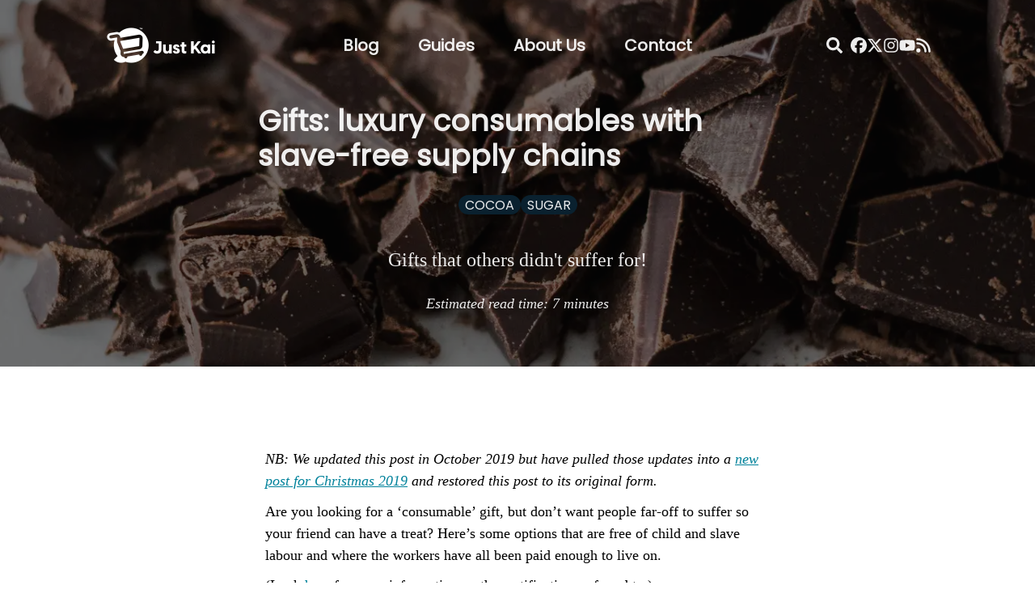

--- FILE ---
content_type: text/html; charset=UTF-8
request_url: https://justkai.org.nz/blog/2019-07-06-slave-free-gifts/
body_size: 54009
content:
<!DOCTYPE html><html lang="en-NZ"><head><meta charSet="utf-8"/><meta http-equiv="x-ua-compatible" content="ie=edge"/><meta name="viewport" content="width=device-width, initial-scale=1, shrink-to-fit=no"/><meta data-react-helmet="true" property="article:tag" content="sugar"/><meta data-react-helmet="true" property="article:tag" content="cocoa"/><meta data-react-helmet="true" property="article:published_time" content="2019-07-11T12:00:00.000Z"/><meta data-react-helmet="true" property="og:type" content="article"/><meta data-react-helmet="true" property="og:image" content="https://justkai.org.nz/static/e6ff50b81ecc1b31eecf266f04984fd8/fcb2f/charisse-kenion-twe8ib-cnxy-unsplash.jpg"/><meta data-react-helmet="true" name="twitter:image:src" content="https://justkai.org.nz/static/e6ff50b81ecc1b31eecf266f04984fd8/fcb2f/charisse-kenion-twe8ib-cnxy-unsplash.jpg"/><meta data-react-helmet="true" itemProp="image" content="https://justkai.org.nz/static/e6ff50b81ecc1b31eecf266f04984fd8/fcb2f/charisse-kenion-twe8ib-cnxy-unsplash.jpg"/><meta data-react-helmet="true" itemProp="description" content="Gifts that others didn&#x27;t suffer for!"/><meta data-react-helmet="true" name="twitter:description" content="Gifts that others didn&#x27;t suffer for!"/><meta data-react-helmet="true" property="og:description" content="Gifts that others didn&#x27;t suffer for!"/><meta data-react-helmet="true" name="description" content="Gifts that others didn&#x27;t suffer for!"/><meta data-react-helmet="true" property="og:url" content="https://justkai.org.nzblog/2019-07-06-slave-free-gifts"/><meta data-react-helmet="true" property="og:locale" content="en_NZ"/><meta data-react-helmet="true" property="og:title" content="Gifts: luxury consumables with slave-free supply chains | Just Kai"/><meta data-react-helmet="true" name="twitter:title" content="Gifts: luxury consumables with slave-free supply chains | Just Kai"/><meta data-react-helmet="true" itemProp="name" content="Gifts: luxury consumables with slave-free supply chains | Just Kai"/><meta data-react-helmet="true" property="fb:admins" content="362195807753585"/><meta data-react-helmet="true" property="og:site_name" content="Just Kai"/><meta data-react-helmet="true" name="twitter:site" content="@justkainz"/><meta data-react-helmet="true" name="twitter:card" content="summary_large_image"/><meta name="generator" content="Gatsby 4.10.0"/><style data-href="/styles.087e88571bd58b7e1388.css" data-identity="gatsby-global-css">@font-face{font-display:swap;font-family:Lora;font-style:normal;font-weight:400;src:url(/static/lora-cyrillic-ext-400-normal-abae0d4f9357e2535ea74cdadec354ad.woff2) format("woff2"),url(/static/lora-all-400-normal-39f36e8faffe7fd793d6f9670839ca07.woff) format("woff");unicode-range:U+0460-052f,U+1c80-1c88,U+20b4,U+2de0-2dff,U+a640-a69f,U+fe2e-fe2f}@font-face{font-display:swap;font-family:Lora;font-style:normal;font-weight:400;src:url(/static/lora-cyrillic-400-normal-258cbfa8d9ab977ad3048d9fe3c3775b.woff2) format("woff2"),url(/static/lora-all-400-normal-39f36e8faffe7fd793d6f9670839ca07.woff) format("woff");unicode-range:U+0400-045f,U+0490-0491,U+04b0-04b1,U+2116}@font-face{font-display:swap;font-family:Lora;font-style:normal;font-weight:400;src:url([data-uri]) format("woff2"),url(/static/lora-all-400-normal-39f36e8faffe7fd793d6f9670839ca07.woff) format("woff");unicode-range:U+0102-0103,U+0110-0111,U+0128-0129,U+0168-0169,U+01a0-01a1,U+01af-01b0,U+1ea0-1ef9,U+20ab}@font-face{font-display:swap;font-family:Lora;font-style:normal;font-weight:400;src:url([data-uri]) format("woff2"),url(/static/lora-all-400-normal-39f36e8faffe7fd793d6f9670839ca07.woff) format("woff");unicode-range:U+0100-024f,U+0259,U+1e??,U+2020,U+20a0-20ab,U+20ad-20cf,U+2113,U+2c60-2c7f,U+a720-a7ff}@font-face{font-display:swap;font-family:Lora;font-style:normal;font-weight:400;src:url(/static/lora-latin-400-normal-b924312019ec35fba452ab69daf88a83.woff2) format("woff2"),url(/static/lora-all-400-normal-39f36e8faffe7fd793d6f9670839ca07.woff) format("woff");unicode-range:U+00??,U+0131,U+0152-0153,U+02bb-02bc,U+02c6,U+02da,U+02dc,U+2000-206f,U+2074,U+20ac,U+2122,U+2191,U+2193,U+2212,U+2215,U+feff,U+fffd}@font-face{font-display:swap;font-family:Poppins;font-style:normal;font-weight:400;src:url(/static/poppins-devanagari-400-normal-64d5f06ee726edd58ca33456c8ead0cb.woff2) format("woff2"),url(/static/poppins-all-400-normal-6fbfdac99c274b77fe96e58765fd8792.woff) format("woff");unicode-range:U+0900-097f,U+1cd0-1cf6,U+1cf8-1cf9,U+200c-200d,U+20a8,U+20b9,U+25cc,U+a830-a839,U+a8e0-a8fb}@font-face{font-display:swap;font-family:Poppins;font-style:normal;font-weight:400;src:url([data-uri]) format("woff2"),url(/static/poppins-all-400-normal-6fbfdac99c274b77fe96e58765fd8792.woff) format("woff");unicode-range:U+0100-024f,U+0259,U+1e??,U+2020,U+20a0-20ab,U+20ad-20cf,U+2113,U+2c60-2c7f,U+a720-a7ff}@font-face{font-display:swap;font-family:Poppins;font-style:normal;font-weight:400;src:url([data-uri]) format("woff2"),url(/static/poppins-all-400-normal-6fbfdac99c274b77fe96e58765fd8792.woff) format("woff");unicode-range:U+00??,U+0131,U+0152-0153,U+02bb-02bc,U+02c6,U+02da,U+02dc,U+2000-206f,U+2074,U+20ac,U+2122,U+2191,U+2193,U+2212,U+2215,U+feff,U+fffd}</style><link rel="alternate" type="application/rss+xml" title="Just Kai: Identifying Slave Free Supply Chains" href="/rss.xml"/><link rel="preconnect" href="https://www.googletagmanager.com"/><link rel="dns-prefetch" href="https://www.googletagmanager.com"/><style>.gatsby-image-wrapper{position:relative;overflow:hidden}.gatsby-image-wrapper picture.object-fit-polyfill{position:static!important}.gatsby-image-wrapper img{bottom:0;height:100%;left:0;margin:0;max-width:none;padding:0;position:absolute;right:0;top:0;width:100%;object-fit:cover}.gatsby-image-wrapper [data-main-image]{opacity:0;transform:translateZ(0);transition:opacity .25s linear;will-change:opacity}.gatsby-image-wrapper-constrained{display:inline-block;vertical-align:top}</style><noscript><style>.gatsby-image-wrapper noscript [data-main-image]{opacity:1!important}.gatsby-image-wrapper [data-placeholder-image]{opacity:0!important}</style></noscript><script type="module">const e="undefined"!=typeof HTMLImageElement&&"loading"in HTMLImageElement.prototype;e&&document.body.addEventListener("load",(function(e){if(void 0===e.target.dataset.mainImage)return;if(void 0===e.target.dataset.gatsbyImageSsr)return;const t=e.target;let a=null,n=t;for(;null===a&&n;)void 0!==n.parentNode.dataset.gatsbyImageWrapper&&(a=n.parentNode),n=n.parentNode;const o=a.querySelector("[data-placeholder-image]"),r=new Image;r.src=t.currentSrc,r.decode().catch((()=>{})).then((()=>{t.style.opacity=1,o&&(o.style.opacity=0,o.style.transition="opacity 500ms linear")}))}),!0);</script><link rel="icon" href="/favicon-32x32.png?v=eb2fabe372e45632766271e502b620a1" type="image/png"/><link rel="manifest" href="/manifest.webmanifest" crossorigin="anonymous"/><link rel="apple-touch-icon" sizes="48x48" href="/icons/icon-48x48.png?v=eb2fabe372e45632766271e502b620a1"/><link rel="apple-touch-icon" sizes="72x72" href="/icons/icon-72x72.png?v=eb2fabe372e45632766271e502b620a1"/><link rel="apple-touch-icon" sizes="96x96" href="/icons/icon-96x96.png?v=eb2fabe372e45632766271e502b620a1"/><link rel="apple-touch-icon" sizes="144x144" href="/icons/icon-144x144.png?v=eb2fabe372e45632766271e502b620a1"/><link rel="apple-touch-icon" sizes="192x192" href="/icons/icon-192x192.png?v=eb2fabe372e45632766271e502b620a1"/><link rel="apple-touch-icon" sizes="256x256" href="/icons/icon-256x256.png?v=eb2fabe372e45632766271e502b620a1"/><link rel="apple-touch-icon" sizes="384x384" href="/icons/icon-384x384.png?v=eb2fabe372e45632766271e502b620a1"/><link rel="apple-touch-icon" sizes="512x512" href="/icons/icon-512x512.png?v=eb2fabe372e45632766271e502b620a1"/><style type="text/css">
    .anchor.before {
      position: absolute;
      top: 0;
      left: 0;
      transform: translateX(-100%);
      padding-right: 4px;
    }
    .anchor.after {
      display: inline-block;
      padding-left: 4px;
    }
    h1 .anchor svg,
    h2 .anchor svg,
    h3 .anchor svg,
    h4 .anchor svg,
    h5 .anchor svg,
    h6 .anchor svg {
      visibility: hidden;
    }
    h1:hover .anchor svg,
    h2:hover .anchor svg,
    h3:hover .anchor svg,
    h4:hover .anchor svg,
    h5:hover .anchor svg,
    h6:hover .anchor svg,
    h1 .anchor:focus svg,
    h2 .anchor:focus svg,
    h3 .anchor:focus svg,
    h4 .anchor:focus svg,
    h5 .anchor:focus svg,
    h6 .anchor:focus svg {
      visibility: visible;
    }
  </style><script>
    document.addEventListener("DOMContentLoaded", function(event) {
      var hash = window.decodeURI(location.hash.replace('#', ''))
      if (hash !== '') {
        var element = document.getElementById(hash)
        if (element) {
          var scrollTop = window.pageYOffset || document.documentElement.scrollTop || document.body.scrollTop
          var clientTop = document.documentElement.clientTop || document.body.clientTop || 0
          var offset = element.getBoundingClientRect().top + scrollTop - clientTop
          // Wait for the browser to finish rendering before scrolling.
          setTimeout((function() {
            window.scrollTo(0, offset - 0)
          }), 0)
        }
      }
    })
  </script><title data-react-helmet="true">Gifts: luxury consumables with slave-free supply chains | Just Kai</title><link data-react-helmet="true" rel="alternate" type="application/rss+xml" title="RSS Feed for Just Kai" href="https://justkai.org.nz/rss.xml"/><link data-react-helmet="true" rel="preconnect" href="https://5U8Z520ZJH-dsn.algolia.net" crossorigin="true"/><link rel="sitemap" type="application/xml" href="/sitemap/sitemap-index.xml"/><link as="script" rel="preload" href="/webpack-runtime-c7820a94dc739258ff44.js"/><link as="script" rel="preload" href="/framework-50ba12473d7d8accdc15.js"/><link as="script" rel="preload" href="/532a2f07-7284547449cb04f55772.js"/><link as="script" rel="preload" href="/app-18e46154f6bd29a0f411.js"/><link as="script" rel="preload" href="/41155975-99b7da7bee6712bc181c.js"/><link as="script" rel="preload" href="/cb355538-86b3aabd1249a56f8b28.js"/><link as="script" rel="preload" href="/commons-643e855a969fa0b90fef.js"/><link as="script" rel="preload" href="/component---src-pages-mdx-slug-js-2fc0f7a2ab516da2c621.js"/><link as="fetch" rel="preload" href="/page-data/blog/2019-07-06-slave-free-gifts/page-data.json" crossorigin="anonymous"/><link as="fetch" rel="preload" href="/page-data/sq/d/1145934949.json" crossorigin="anonymous"/><link as="fetch" rel="preload" href="/page-data/app-data.json" crossorigin="anonymous"/></head><body><script>(function setScript(initialValue) {
  var mql = window.matchMedia("(prefers-color-scheme: dark)");
  var systemPreference = mql.matches ? "dark" : "light";
  var persistedPreference = systemPreference;

  try {
    persistedPreference = localStorage.getItem("chakra-ui-color-mode");
  } catch (error) {
    console.log("Chakra UI: localStorage is not available. Color mode persistence might not work as expected");
  }

  var colorMode;

  if (persistedPreference) {
    colorMode = persistedPreference;
  } else if (initialValue === "system") {
    colorMode = systemPreference;
  } else {
    colorMode = initialValue != null ? initialValue : systemPreference;
  }

  if (colorMode) {
    /**
     * Keep in sync with `root.set() {@file ./color-mode.utils.ts}
     */
    document.documentElement.style.setProperty("--chakra-ui-color-mode", colorMode);
    document.documentElement.setAttribute("data-theme", colorMode);
  }
})('light')</script><div id="___gatsby"><style data-emotion="css-global 1kv712f">:host,:root{--chakra-ring-inset:var(--chakra-empty,/*!*/ /*!*/);--chakra-ring-offset-width:0px;--chakra-ring-offset-color:#fff;--chakra-ring-color:rgba(66, 153, 225, 0.6);--chakra-ring-offset-shadow:0 0 #0000;--chakra-ring-shadow:0 0 #0000;--chakra-space-x-reverse:0;--chakra-space-y-reverse:0;--chakra-colors-transparent:transparent;--chakra-colors-current:currentColor;--chakra-colors-black:#000000;--chakra-colors-white:#FFFFFF;--chakra-colors-whiteAlpha-50:rgba(255, 255, 255, 0.04);--chakra-colors-whiteAlpha-100:rgba(255, 255, 255, 0.06);--chakra-colors-whiteAlpha-200:rgba(255, 255, 255, 0.08);--chakra-colors-whiteAlpha-300:rgba(255, 255, 255, 0.16);--chakra-colors-whiteAlpha-400:rgba(255, 255, 255, 0.24);--chakra-colors-whiteAlpha-500:rgba(255, 255, 255, 0.36);--chakra-colors-whiteAlpha-600:rgba(255, 255, 255, 0.48);--chakra-colors-whiteAlpha-700:rgba(255, 255, 255, 0.64);--chakra-colors-whiteAlpha-800:rgba(255, 255, 255, 0.80);--chakra-colors-whiteAlpha-900:rgba(255, 255, 255, 0.92);--chakra-colors-blackAlpha-50:rgba(0, 0, 0, 0.04);--chakra-colors-blackAlpha-100:rgba(0, 0, 0, 0.06);--chakra-colors-blackAlpha-200:rgba(0, 0, 0, 0.08);--chakra-colors-blackAlpha-300:rgba(0, 0, 0, 0.16);--chakra-colors-blackAlpha-400:rgba(0, 0, 0, 0.24);--chakra-colors-blackAlpha-500:rgba(0, 0, 0, 0.36);--chakra-colors-blackAlpha-600:rgba(0, 0, 0, 0.48);--chakra-colors-blackAlpha-700:rgba(0, 0, 0, 0.64);--chakra-colors-blackAlpha-800:rgba(0, 0, 0, 0.80);--chakra-colors-blackAlpha-900:rgba(0, 0, 0, 0.92);--chakra-colors-gray-50:#F7FAFC;--chakra-colors-gray-100:#EDF2F7;--chakra-colors-gray-200:#E2E8F0;--chakra-colors-gray-300:#CBD5E0;--chakra-colors-gray-400:#A0AEC0;--chakra-colors-gray-500:#718096;--chakra-colors-gray-600:#4A5568;--chakra-colors-gray-700:#2D3748;--chakra-colors-gray-800:#1A202C;--chakra-colors-gray-900:#171923;--chakra-colors-red-50:#FFF5F5;--chakra-colors-red-100:#FED7D7;--chakra-colors-red-200:#FEB2B2;--chakra-colors-red-300:#FC8181;--chakra-colors-red-400:#F56565;--chakra-colors-red-500:#E53E3E;--chakra-colors-red-600:#C53030;--chakra-colors-red-700:#9B2C2C;--chakra-colors-red-800:#822727;--chakra-colors-red-900:#63171B;--chakra-colors-orange-50:#FFFAF0;--chakra-colors-orange-100:#FEEBC8;--chakra-colors-orange-200:#FBD38D;--chakra-colors-orange-300:#F6AD55;--chakra-colors-orange-400:#ED8936;--chakra-colors-orange-500:#DD6B20;--chakra-colors-orange-600:#C05621;--chakra-colors-orange-700:#9C4221;--chakra-colors-orange-800:#7B341E;--chakra-colors-orange-900:#652B19;--chakra-colors-yellow-50:#FFFFF0;--chakra-colors-yellow-100:#FEFCBF;--chakra-colors-yellow-200:#FAF089;--chakra-colors-yellow-300:#F6E05E;--chakra-colors-yellow-400:#ECC94B;--chakra-colors-yellow-500:#D69E2E;--chakra-colors-yellow-600:#B7791F;--chakra-colors-yellow-700:#975A16;--chakra-colors-yellow-800:#744210;--chakra-colors-yellow-900:#5F370E;--chakra-colors-green-50:#F0FFF4;--chakra-colors-green-100:#C6F6D5;--chakra-colors-green-200:#9AE6B4;--chakra-colors-green-300:#68D391;--chakra-colors-green-400:#48BB78;--chakra-colors-green-500:#38A169;--chakra-colors-green-600:#2F855A;--chakra-colors-green-700:#276749;--chakra-colors-green-800:#22543D;--chakra-colors-green-900:#1C4532;--chakra-colors-teal-50:#E6FFFA;--chakra-colors-teal-100:#B2F5EA;--chakra-colors-teal-200:#81E6D9;--chakra-colors-teal-300:#4FD1C5;--chakra-colors-teal-400:#38B2AC;--chakra-colors-teal-500:#319795;--chakra-colors-teal-600:#2C7A7B;--chakra-colors-teal-700:#285E61;--chakra-colors-teal-800:#234E52;--chakra-colors-teal-900:#1D4044;--chakra-colors-blue-50:#ebf8ff;--chakra-colors-blue-100:#bee3f8;--chakra-colors-blue-200:#90cdf4;--chakra-colors-blue-300:#63b3ed;--chakra-colors-blue-400:#4299e1;--chakra-colors-blue-500:#3182ce;--chakra-colors-blue-600:#2b6cb0;--chakra-colors-blue-700:#2c5282;--chakra-colors-blue-800:#2a4365;--chakra-colors-blue-900:#1A365D;--chakra-colors-cyan-50:#EDFDFD;--chakra-colors-cyan-100:#C4F1F9;--chakra-colors-cyan-200:#9DECF9;--chakra-colors-cyan-300:#76E4F7;--chakra-colors-cyan-400:#0BC5EA;--chakra-colors-cyan-500:#00B5D8;--chakra-colors-cyan-600:#00A3C4;--chakra-colors-cyan-700:#0987A0;--chakra-colors-cyan-800:#086F83;--chakra-colors-cyan-900:#065666;--chakra-colors-purple-50:#FAF5FF;--chakra-colors-purple-100:#E9D8FD;--chakra-colors-purple-200:#D6BCFA;--chakra-colors-purple-300:#B794F4;--chakra-colors-purple-400:#9F7AEA;--chakra-colors-purple-500:#805AD5;--chakra-colors-purple-600:#6B46C1;--chakra-colors-purple-700:#553C9A;--chakra-colors-purple-800:#44337A;--chakra-colors-purple-900:#322659;--chakra-colors-pink-50:#FFF5F7;--chakra-colors-pink-100:#FED7E2;--chakra-colors-pink-200:#FBB6CE;--chakra-colors-pink-300:#F687B3;--chakra-colors-pink-400:#ED64A6;--chakra-colors-pink-500:#D53F8C;--chakra-colors-pink-600:#B83280;--chakra-colors-pink-700:#97266D;--chakra-colors-pink-800:#702459;--chakra-colors-pink-900:#521B41;--chakra-colors-linkedin-50:#E8F4F9;--chakra-colors-linkedin-100:#CFEDFB;--chakra-colors-linkedin-200:#9BDAF3;--chakra-colors-linkedin-300:#68C7EC;--chakra-colors-linkedin-400:#34B3E4;--chakra-colors-linkedin-500:#00A0DC;--chakra-colors-linkedin-600:#008CC9;--chakra-colors-linkedin-700:#0077B5;--chakra-colors-linkedin-800:#005E93;--chakra-colors-linkedin-900:#004471;--chakra-colors-facebook-50:#E8F4F9;--chakra-colors-facebook-100:#D9DEE9;--chakra-colors-facebook-200:#B7C2DA;--chakra-colors-facebook-300:#6482C0;--chakra-colors-facebook-400:#4267B2;--chakra-colors-facebook-500:#385898;--chakra-colors-facebook-600:#314E89;--chakra-colors-facebook-700:#29487D;--chakra-colors-facebook-800:#223B67;--chakra-colors-facebook-900:#1E355B;--chakra-colors-messenger-50:#D0E6FF;--chakra-colors-messenger-100:#B9DAFF;--chakra-colors-messenger-200:#A2CDFF;--chakra-colors-messenger-300:#7AB8FF;--chakra-colors-messenger-400:#2E90FF;--chakra-colors-messenger-500:#0078FF;--chakra-colors-messenger-600:#0063D1;--chakra-colors-messenger-700:#0052AC;--chakra-colors-messenger-800:#003C7E;--chakra-colors-messenger-900:#002C5C;--chakra-colors-whatsapp-50:#dffeec;--chakra-colors-whatsapp-100:#b9f5d0;--chakra-colors-whatsapp-200:#90edb3;--chakra-colors-whatsapp-300:#65e495;--chakra-colors-whatsapp-400:#3cdd78;--chakra-colors-whatsapp-500:#22c35e;--chakra-colors-whatsapp-600:#179848;--chakra-colors-whatsapp-700:#0c6c33;--chakra-colors-whatsapp-800:#01421c;--chakra-colors-whatsapp-900:#001803;--chakra-colors-twitter-50:#E5F4FD;--chakra-colors-twitter-100:#C8E9FB;--chakra-colors-twitter-200:#A8DCFA;--chakra-colors-twitter-300:#83CDF7;--chakra-colors-twitter-400:#57BBF5;--chakra-colors-twitter-500:#1DA1F2;--chakra-colors-twitter-600:#1A94DA;--chakra-colors-twitter-700:#1681BF;--chakra-colors-twitter-800:#136B9E;--chakra-colors-twitter-900:#0D4D71;--chakra-colors-telegram-50:#E3F2F9;--chakra-colors-telegram-100:#C5E4F3;--chakra-colors-telegram-200:#A2D4EC;--chakra-colors-telegram-300:#7AC1E4;--chakra-colors-telegram-400:#47A9DA;--chakra-colors-telegram-500:#0088CC;--chakra-colors-telegram-600:#007AB8;--chakra-colors-telegram-700:#006BA1;--chakra-colors-telegram-800:#005885;--chakra-colors-telegram-900:#003F5E;--chakra-colors-primary:rebeccapurple;--chakra-colors-brand-light:RGBA(255, 255, 255, 0.92);--chakra-colors-brand-dark:black;--chakra-colors-brand-green:#3d5b58;--chakra-colors-brand-red:#8C3A19;--chakra-colors-brand-lightBlue:#00829B;--chakra-colors-brand-midBlue:#003B4A;--chakra-colors-brand-darkBlue:#081F2D;--chakra-colors-lightBlue-700:#00829B;--chakra-colors-lightBlue-800:#00667A;--chakra-colors-lightBlue-900:#004452;--chakra-borders-none:0;--chakra-borders-1px:1px solid;--chakra-borders-2px:2px solid;--chakra-borders-4px:4px solid;--chakra-borders-8px:8px solid;--chakra-fonts-heading:Poppins,sans-serif;--chakra-fonts-body:LoraVariable;--chakra-fonts-mono:SFMono-Regular,Menlo,Monaco,Consolas,"Liberation Mono","Courier New",monospace;--chakra-fonts-secondary:Poppins,sans-serif;--chakra-fontSizes-xs:0.75rem;--chakra-fontSizes-sm:0.875rem;--chakra-fontSizes-md:1rem;--chakra-fontSizes-lg:1.125rem;--chakra-fontSizes-xl:1.25rem;--chakra-fontSizes-2xl:1.5rem;--chakra-fontSizes-3xl:1.875rem;--chakra-fontSizes-4xl:2.25rem;--chakra-fontSizes-5xl:3rem;--chakra-fontSizes-6xl:3.75rem;--chakra-fontSizes-7xl:4.5rem;--chakra-fontSizes-8xl:6rem;--chakra-fontSizes-9xl:8rem;--chakra-fontWeights-hairline:100;--chakra-fontWeights-thin:200;--chakra-fontWeights-light:300;--chakra-fontWeights-normal:400;--chakra-fontWeights-medium:500;--chakra-fontWeights-semibold:600;--chakra-fontWeights-bold:700;--chakra-fontWeights-extrabold:800;--chakra-fontWeights-black:900;--chakra-letterSpacings-tighter:-0.05em;--chakra-letterSpacings-tight:-0.025em;--chakra-letterSpacings-normal:0;--chakra-letterSpacings-wide:0.025em;--chakra-letterSpacings-wider:0.05em;--chakra-letterSpacings-widest:0.1em;--chakra-lineHeights-3:.75rem;--chakra-lineHeights-4:1rem;--chakra-lineHeights-5:1.25rem;--chakra-lineHeights-6:1.5rem;--chakra-lineHeights-7:1.75rem;--chakra-lineHeights-8:2rem;--chakra-lineHeights-9:2.25rem;--chakra-lineHeights-10:2.5rem;--chakra-lineHeights-normal:normal;--chakra-lineHeights-none:1;--chakra-lineHeights-shorter:1.25;--chakra-lineHeights-short:1.375;--chakra-lineHeights-base:1.5;--chakra-lineHeights-tall:1.625;--chakra-lineHeights-taller:2;--chakra-radii-none:0;--chakra-radii-sm:0.125rem;--chakra-radii-base:0.25rem;--chakra-radii-md:0.375rem;--chakra-radii-lg:0.5rem;--chakra-radii-xl:0.75rem;--chakra-radii-2xl:1rem;--chakra-radii-3xl:1.5rem;--chakra-radii-full:9999px;--chakra-space-1:0.25rem;--chakra-space-2:0.5rem;--chakra-space-3:0.75rem;--chakra-space-4:1rem;--chakra-space-5:1.25rem;--chakra-space-6:1.5rem;--chakra-space-7:1.75rem;--chakra-space-8:2rem;--chakra-space-9:2.25rem;--chakra-space-10:2.5rem;--chakra-space-12:3rem;--chakra-space-14:3.5rem;--chakra-space-16:4rem;--chakra-space-20:5rem;--chakra-space-24:6rem;--chakra-space-28:7rem;--chakra-space-32:8rem;--chakra-space-36:9rem;--chakra-space-40:10rem;--chakra-space-44:11rem;--chakra-space-48:12rem;--chakra-space-52:13rem;--chakra-space-56:14rem;--chakra-space-60:15rem;--chakra-space-64:16rem;--chakra-space-72:18rem;--chakra-space-80:20rem;--chakra-space-96:24rem;--chakra-space-px:1px;--chakra-space-0-5:0.125rem;--chakra-space-1-5:0.375rem;--chakra-space-2-5:0.625rem;--chakra-space-3-5:0.875rem;--chakra-shadows-xs:0 0 0 1px rgba(0, 0, 0, 0.05);--chakra-shadows-sm:0 1px 2px 0 rgba(0, 0, 0, 0.05);--chakra-shadows-base:0 1px 3px 0 rgba(0, 0, 0, 0.1),0 1px 2px 0 rgba(0, 0, 0, 0.06);--chakra-shadows-md:0 4px 6px -1px rgba(0, 0, 0, 0.1),0 2px 4px -1px rgba(0, 0, 0, 0.06);--chakra-shadows-lg:0 10px 15px -3px rgba(0, 0, 0, 0.1),0 4px 6px -2px rgba(0, 0, 0, 0.05);--chakra-shadows-xl:0 20px 25px -5px rgba(0, 0, 0, 0.1),0 10px 10px -5px rgba(0, 0, 0, 0.04);--chakra-shadows-2xl:0 25px 50px -12px rgba(0, 0, 0, 0.25);--chakra-shadows-outline:0 0 0 3px rgba(66, 153, 225, 0.6);--chakra-shadows-inner:inset 0 2px 4px 0 rgba(0,0,0,0.06);--chakra-shadows-none:none;--chakra-shadows-dark-lg:rgba(0, 0, 0, 0.1) 0px 0px 0px 1px,rgba(0, 0, 0, 0.2) 0px 5px 10px,rgba(0, 0, 0, 0.4) 0px 15px 40px;--chakra-sizes-1:0.25rem;--chakra-sizes-2:0.5rem;--chakra-sizes-3:0.75rem;--chakra-sizes-4:1rem;--chakra-sizes-5:1.25rem;--chakra-sizes-6:1.5rem;--chakra-sizes-7:1.75rem;--chakra-sizes-8:2rem;--chakra-sizes-9:2.25rem;--chakra-sizes-10:2.5rem;--chakra-sizes-12:3rem;--chakra-sizes-14:3.5rem;--chakra-sizes-16:4rem;--chakra-sizes-20:5rem;--chakra-sizes-24:6rem;--chakra-sizes-28:7rem;--chakra-sizes-32:8rem;--chakra-sizes-36:9rem;--chakra-sizes-40:10rem;--chakra-sizes-44:11rem;--chakra-sizes-48:12rem;--chakra-sizes-52:13rem;--chakra-sizes-56:14rem;--chakra-sizes-60:15rem;--chakra-sizes-64:16rem;--chakra-sizes-72:18rem;--chakra-sizes-80:20rem;--chakra-sizes-96:24rem;--chakra-sizes-px:1px;--chakra-sizes-0-5:0.125rem;--chakra-sizes-1-5:0.375rem;--chakra-sizes-2-5:0.625rem;--chakra-sizes-3-5:0.875rem;--chakra-sizes-max:max-content;--chakra-sizes-min:min-content;--chakra-sizes-full:100%;--chakra-sizes-3xs:14rem;--chakra-sizes-2xs:16rem;--chakra-sizes-xs:20rem;--chakra-sizes-sm:24rem;--chakra-sizes-md:28rem;--chakra-sizes-lg:32rem;--chakra-sizes-xl:36rem;--chakra-sizes-2xl:42rem;--chakra-sizes-3xl:48rem;--chakra-sizes-4xl:56rem;--chakra-sizes-5xl:64rem;--chakra-sizes-6xl:72rem;--chakra-sizes-7xl:80rem;--chakra-sizes-8xl:90rem;--chakra-sizes-container-sm:640px;--chakra-sizes-container-md:768px;--chakra-sizes-container-lg:1024px;--chakra-sizes-container-xl:1280px;--chakra-zIndices-hide:-1;--chakra-zIndices-auto:auto;--chakra-zIndices-base:0;--chakra-zIndices-docked:10;--chakra-zIndices-dropdown:1000;--chakra-zIndices-sticky:1100;--chakra-zIndices-banner:1200;--chakra-zIndices-overlay:1300;--chakra-zIndices-modal:1400;--chakra-zIndices-popover:1500;--chakra-zIndices-skipLink:1600;--chakra-zIndices-toast:1700;--chakra-zIndices-tooltip:1800;--chakra-transition-property-common:background-color,border-color,color,fill,stroke,opacity,box-shadow,transform;--chakra-transition-property-colors:background-color,border-color,color,fill,stroke;--chakra-transition-property-dimensions:width,height;--chakra-transition-property-position:left,right,top,bottom;--chakra-transition-property-background:background-color,background-image,background-position;--chakra-transition-easing-ease-in:cubic-bezier(0.4, 0, 1, 1);--chakra-transition-easing-ease-out:cubic-bezier(0, 0, 0.2, 1);--chakra-transition-easing-ease-in-out:cubic-bezier(0.4, 0, 0.2, 1);--chakra-transition-duration-ultra-fast:50ms;--chakra-transition-duration-faster:100ms;--chakra-transition-duration-fast:150ms;--chakra-transition-duration-normal:200ms;--chakra-transition-duration-slow:300ms;--chakra-transition-duration-slower:400ms;--chakra-transition-duration-ultra-slow:500ms;--chakra-blur-none:0;--chakra-blur-sm:4px;--chakra-blur-base:8px;--chakra-blur-md:12px;--chakra-blur-lg:16px;--chakra-blur-xl:24px;--chakra-blur-2xl:40px;--chakra-blur-3xl:64px;}</style><style data-emotion="css-global 1jqlf9g">html{line-height:1.5;-webkit-text-size-adjust:100%;font-family:system-ui,sans-serif;-webkit-font-smoothing:antialiased;text-rendering:optimizeLegibility;-moz-osx-font-smoothing:grayscale;touch-action:manipulation;}body{position:relative;min-height:100%;font-feature-settings:'kern';}*,*::before,*::after{border-width:0;border-style:solid;box-sizing:border-box;}main{display:block;}hr{border-top-width:1px;box-sizing:content-box;height:0;overflow:visible;}pre,code,kbd,samp{font-family:SFMono-Regular,Menlo,Monaco,Consolas,monospace;font-size:1em;}a{background-color:transparent;color:inherit;-webkit-text-decoration:inherit;text-decoration:inherit;}abbr[title]{border-bottom:none;-webkit-text-decoration:underline;text-decoration:underline;-webkit-text-decoration:underline dotted;-webkit-text-decoration:underline dotted;text-decoration:underline dotted;}b,strong{font-weight:bold;}small{font-size:80%;}sub,sup{font-size:75%;line-height:0;position:relative;vertical-align:baseline;}sub{bottom:-0.25em;}sup{top:-0.5em;}img{border-style:none;}button,input,optgroup,select,textarea{font-family:inherit;font-size:100%;line-height:1.15;margin:0;}button,input{overflow:visible;}button,select{text-transform:none;}button::-moz-focus-inner,[type="button"]::-moz-focus-inner,[type="reset"]::-moz-focus-inner,[type="submit"]::-moz-focus-inner{border-style:none;padding:0;}fieldset{padding:0.35em 0.75em 0.625em;}legend{box-sizing:border-box;color:inherit;display:table;max-width:100%;padding:0;white-space:normal;}progress{vertical-align:baseline;}textarea{overflow:auto;}[type="checkbox"],[type="radio"]{box-sizing:border-box;padding:0;}[type="number"]::-webkit-inner-spin-button,[type="number"]::-webkit-outer-spin-button{-webkit-appearance:none!important;}input[type="number"]{-moz-appearance:textfield;}[type="search"]{-webkit-appearance:textfield;outline-offset:-2px;}[type="search"]::-webkit-search-decoration{-webkit-appearance:none!important;}::-webkit-file-upload-button{-webkit-appearance:button;font:inherit;}details{display:block;}summary{display:-webkit-box;display:-webkit-list-item;display:-ms-list-itembox;display:list-item;}template{display:none;}[hidden]{display:none!important;}body,blockquote,dl,dd,h1,h2,h3,h4,h5,h6,hr,figure,p,pre{margin:0;}button{background:transparent;padding:0;}fieldset{margin:0;padding:0;}ol,ul{margin:0;padding:0;}textarea{resize:vertical;}button,[role="button"]{cursor:pointer;}button::-moz-focus-inner{border:0!important;}table{border-collapse:collapse;}h1,h2,h3,h4,h5,h6{font-size:inherit;font-weight:inherit;}button,input,optgroup,select,textarea{padding:0;line-height:inherit;color:inherit;}img,svg,video,canvas,audio,iframe,embed,object{display:block;}img,video{max-width:100%;height:auto;}[data-js-focus-visible] :focus:not([data-focus-visible-added]){outline:none;box-shadow:none;}select::-ms-expand{display:none;}</style><style data-emotion="css-global 1uq7pmz">body{font-family:var(--chakra-fonts-body);color:var(--chakra-colors-black);background:var(--chakra-colors-whiteAlpha-900);transition-property:background-color;transition-duration:var(--chakra-transition-duration-normal);line-height:var(--chakra-lineHeights-base);font-weight:var(--chakra-fontWeights-normal);font-size:var(--chakra-fontSizes-lg);}*::-webkit-input-placeholder{color:var(--chakra-colors-gray-400);}*::-moz-placeholder{color:var(--chakra-colors-gray-400);}*:-ms-input-placeholder{color:var(--chakra-colors-gray-400);}*::placeholder{color:var(--chakra-colors-gray-400);}*,*::before,::after{border-color:var(--chakra-colors-gray-200);word-wrap:break-word;border-style:none;}figcaption{text-align:center;font-style:italic;}</style><div style="outline:none" tabindex="-1" id="gatsby-focus-wrapper"><style data-emotion="css 1dyq13y">.css-1dyq13y{width:100%;color:var(--chakra-colors-brand-light);}.css-1dyq13y a{color:inherit;-webkit-text-decoration:none;text-decoration:none;}.css-1dyq13y a:visited{color:inherit;}</style><header id="header" class="css-1dyq13y"><section class="gbi-1960881571-rcLVvEnCnefee5uNSTnZGg" style="background-position:center;background-repeat:no-repeat;background-size:cover;position:relative;opacity:0.99" alt=""><style>
          .gbi-1960881571-rcLVvEnCnefee5uNSTnZGg:before,
          .gbi-1960881571-rcLVvEnCnefee5uNSTnZGg:after {
            content: '';
            display: block;
            position: absolute;
            width: 100%;
            height: 100%;
            top: 0;
            left: 0;
            
            transition: opacity 0.5s ease 250ms;
            background-position: center;
background-repeat: no-repeat;
background-size: cover;

          }
          .gbi-1960881571-rcLVvEnCnefee5uNSTnZGg:before {
            z-index: -100;
            
            
            opacity: 1; 
          }
          .gbi-1960881571-rcLVvEnCnefee5uNSTnZGg:after {
            z-index: -101;
            
            
            
          }
        </style><noscript><style>
    .gbi-1960881571-rcLVvEnCnefee5uNSTnZGg:before {
      opacity: 1;
      background-image: url('/static/e6ff50b81ecc1b31eecf266f04984fd8/5a1ae/charisse-kenion-twe8ib-cnxy-unsplash.jpg');
    }</style></noscript> <style data-emotion="css 1uy7t7i">.css-1uy7t7i{background:#00000090;}</style><div class="css-1uy7t7i"><style data-emotion="css gmuwbf">.css-gmuwbf{display:-webkit-box;display:-webkit-flex;display:-ms-flexbox;display:flex;-webkit-align-items:center;-webkit-box-align:center;-ms-flex-align:center;align-items:center;-webkit-box-pack:center;-ms-flex-pack:center;-webkit-justify-content:center;justify-content:center;}</style><div class="css-gmuwbf"><style data-emotion="css 1cls8is">.css-1cls8is{max-width:1560px;width:90%;min-height:350px;}@media screen and (min-width: 80em){.css-1cls8is{width:80%;}}</style><div class="css-1cls8is"><style data-emotion="css pxuhkn">.css-pxuhkn{display:grid;grid-template-rows:max-content 1fr;height:100%;min-height:inherit;-webkit-align-items:center;-webkit-box-align:center;-ms-flex-align:center;align-items:center;}</style><div class="css-pxuhkn"><div class="css-0"><style data-emotion="css oiskz9">.css-oiskz9{width:var(--chakra-sizes-full);-webkit-padding-start:0px;padding-inline-start:0px;-webkit-padding-end:0px;padding-inline-end:0px;font-weight:var(--chakra-fontWeights-bold);font-size:var(--chakra-fontSizes-xl);font-family:var(--chakra-fonts-heading);}</style><nav class="css-oiskz9"><style data-emotion="css 1o3tirh">.css-1o3tirh{display:grid;grid-gap:var(--chakra-space-3);grid-template-columns:1fr max-content 1fr;padding-top:var(--chakra-space-4);padding-bottom:var(--chakra-space-4);-webkit-align-items:center;-webkit-box-align:center;-ms-flex-align:center;align-items:center;}</style><div class="css-1o3tirh"><div class="css-0"><style data-emotion="css 1gd8v47">.css-1gd8v47{transition-property:var(--chakra-transition-property-common);transition-duration:var(--chakra-transition-duration-fast);transition-timing-function:var(--chakra-transition-easing-ease-out);cursor:pointer;-webkit-text-decoration:underline;text-decoration:underline;outline:2px solid transparent;outline-offset:2px;color:var(--chakra-colors-brand-lightBlue);}.css-1gd8v47:hover,.css-1gd8v47[data-hover]{-webkit-text-decoration:underline;text-decoration:underline;}.css-1gd8v47:focus,.css-1gd8v47[data-focus]{box-shadow:var(--chakra-shadows-outline);}.css-1gd8v47:visited{color:var(--chakra-colors-brand-red);}</style><a class="chakra-link css-1gd8v47" href="/" title="Just Kai Home Page"><div data-gatsby-image-wrapper="" class="gatsby-image-wrapper gatsby-image-wrapper-constrained"><div style="max-width:142px;display:block"><img alt="" role="presentation" aria-hidden="true" src="data:image/svg+xml;charset=utf-8,%3Csvg height=&#x27;80&#x27; width=&#x27;142&#x27; xmlns=&#x27;http://www.w3.org/2000/svg&#x27; version=&#x27;1.1&#x27;%3E%3C/svg%3E" style="max-width:100%;display:block;position:static"/></div><div aria-hidden="true" data-placeholder-image="" style="opacity:1;transition:opacity 500ms linear;background-color:#080808;position:absolute;top:0;left:0;bottom:0;right:0"></div><picture><source type="image/webp" data-srcset="/static/906d804e75de31158e3d9ca833bc30a3/3b896/white_stamp.webp 36w,/static/906d804e75de31158e3d9ca833bc30a3/a55bd/white_stamp.webp 71w,/static/906d804e75de31158e3d9ca833bc30a3/b9e8f/white_stamp.webp 142w,/static/906d804e75de31158e3d9ca833bc30a3/be6c4/white_stamp.webp 284w" sizes="(min-width: 142px) 142px, 100vw"/><img data-gatsby-image-ssr="" data-main-image="" style="opacity:0" sizes="(min-width: 142px) 142px, 100vw" decoding="async" loading="lazy" data-src="/static/906d804e75de31158e3d9ca833bc30a3/1a168/white_stamp.svg" data-srcset="/static/906d804e75de31158e3d9ca833bc30a3/57248/white_stamp.svg 36w,/static/906d804e75de31158e3d9ca833bc30a3/b0738/white_stamp.svg 71w,/static/906d804e75de31158e3d9ca833bc30a3/1a168/white_stamp.svg 142w,/static/906d804e75de31158e3d9ca833bc30a3/0542c/white_stamp.svg 284w" alt="Just Kai logo"/></picture><noscript><picture><source type="image/webp" srcSet="/static/906d804e75de31158e3d9ca833bc30a3/3b896/white_stamp.webp 36w,/static/906d804e75de31158e3d9ca833bc30a3/a55bd/white_stamp.webp 71w,/static/906d804e75de31158e3d9ca833bc30a3/b9e8f/white_stamp.webp 142w,/static/906d804e75de31158e3d9ca833bc30a3/be6c4/white_stamp.webp 284w" sizes="(min-width: 142px) 142px, 100vw"/><img data-gatsby-image-ssr="" data-main-image="" style="opacity:0" sizes="(min-width: 142px) 142px, 100vw" decoding="async" loading="lazy" src="/static/906d804e75de31158e3d9ca833bc30a3/1a168/white_stamp.svg" srcSet="/static/906d804e75de31158e3d9ca833bc30a3/57248/white_stamp.svg 36w,/static/906d804e75de31158e3d9ca833bc30a3/b0738/white_stamp.svg 71w,/static/906d804e75de31158e3d9ca833bc30a3/1a168/white_stamp.svg 142w,/static/906d804e75de31158e3d9ca833bc30a3/0542c/white_stamp.svg 284w" alt="Just Kai logo"/></picture></noscript><script type="module">const t="undefined"!=typeof HTMLImageElement&&"loading"in HTMLImageElement.prototype;if(t){const t=document.querySelectorAll("img[data-main-image]");for(let e of t){e.dataset.src&&(e.setAttribute("src",e.dataset.src),e.removeAttribute("data-src")),e.dataset.srcset&&(e.setAttribute("srcset",e.dataset.srcset),e.removeAttribute("data-srcset"));const t=e.parentNode.querySelectorAll("source[data-srcset]");for(let e of t)e.setAttribute("srcset",e.dataset.srcset),e.removeAttribute("data-srcset");e.complete&&(e.style.opacity=1)}}</script></div></a></div><div class="css-0"><style data-emotion="css 1m3kssr">.css-1m3kssr{display:none;-webkit-align-items:center;-webkit-box-align:center;-ms-flex-align:center;align-items:center;-webkit-flex-direction:row;-ms-flex-direction:row;flex-direction:row;-webkit-box-flex:1;-webkit-flex-grow:1;-ms-flex-positive:1;flex-grow:1;}.css-1m3kssr>*:not(style)~*:not(style){margin-top:0px;-webkit-margin-end:0px;margin-inline-end:0px;margin-bottom:0px;}@media screen and (min-width: 62em){.css-1m3kssr>*:not(style)~*:not(style){-webkit-margin-start:var(--chakra-space-4);margin-inline-start:var(--chakra-space-4);}}@media screen and (min-width: 80em){.css-1m3kssr>*:not(style)~*:not(style){-webkit-margin-start:var(--chakra-space-12);margin-inline-start:var(--chakra-space-12);}}</style><div class="chakra-stack css-1m3kssr"><a class="chakra-link css-1gd8v47" href="/blog/">Blog</a><a class="chakra-link css-1gd8v47" href="/guides/">Guides</a><a class="chakra-link css-1gd8v47" href="/about/">About Us</a><a class="chakra-link css-1gd8v47" href="/contact/">Contact</a></div></div><style data-emotion="css 9b5rli">.css-9b5rli{justify-self:right;}</style><div class="css-9b5rli"><style data-emotion="css 193m7l6">.css-193m7l6{display:-webkit-box;display:-webkit-flex;display:-ms-flexbox;display:flex;-webkit-align-items:center;-webkit-box-align:center;-ms-flex-align:center;align-items:center;gap:var(--chakra-space-3);}</style><div class="css-193m7l6"><style data-emotion="css 1lhxmcv">.css-1lhxmcv{display:-webkit-inline-box;display:-webkit-inline-flex;display:-ms-inline-flexbox;display:inline-flex;-webkit-appearance:none;-moz-appearance:none;-ms-appearance:none;appearance:none;-webkit-align-items:center;-webkit-box-align:center;-ms-flex-align:center;align-items:center;-webkit-box-pack:center;-ms-flex-pack:center;-webkit-justify-content:center;justify-content:center;-webkit-user-select:none;-moz-user-select:none;-ms-user-select:none;user-select:none;position:relative;white-space:nowrap;vertical-align:middle;outline:2px solid transparent;outline-offset:2px;width:auto;line-height:1.2;border-radius:var(--chakra-radii-md);font-weight:var(--chakra-fontWeights-semibold);transition-property:var(--chakra-transition-property-common);transition-duration:var(--chakra-transition-duration-normal);height:var(--chakra-sizes-10);min-width:var(--chakra-sizes-10);font-size:var(--chakra-fontSizes-xl);-webkit-padding-start:var(--chakra-space-4);padding-inline-start:var(--chakra-space-4);-webkit-padding-end:var(--chakra-space-4);padding-inline-end:var(--chakra-space-4);color:inherit;padding:0px;}.css-1lhxmcv:focus,.css-1lhxmcv[data-focus]{box-shadow:var(--chakra-shadows-outline);}.css-1lhxmcv[disabled],.css-1lhxmcv[aria-disabled=true],.css-1lhxmcv[data-disabled]{opacity:0.4;cursor:not-allowed;box-shadow:var(--chakra-shadows-none);}.css-1lhxmcv:hover,.css-1lhxmcv[data-hover]{background:var(--chakra-colors-gray-100);}.css-1lhxmcv:hover[disabled],.css-1lhxmcv[data-hover][disabled],.css-1lhxmcv:hover[aria-disabled=true],.css-1lhxmcv[data-hover][aria-disabled=true],.css-1lhxmcv:hover[data-disabled],.css-1lhxmcv[data-hover][data-disabled]{background:initial;}.css-1lhxmcv:active,.css-1lhxmcv[data-active]{background:var(--chakra-colors-gray-200);}</style><button type="button" class="chakra-button css-1lhxmcv" aria-label="Open Search"><svg stroke="currentColor" fill="currentColor" stroke-width="0" viewBox="0 0 512 512" aria-hidden="true" focusable="false" height="1em" width="1em" xmlns="http://www.w3.org/2000/svg"><path d="M505 442.7L405.3 343c-4.5-4.5-10.6-7-17-7H372c27.6-35.3 44-79.7 44-128C416 93.1 322.9 0 208 0S0 93.1 0 208s93.1 208 208 208c48.3 0 92.7-16.4 128-44v16.3c0 6.4 2.5 12.5 7 17l99.7 99.7c9.4 9.4 24.6 9.4 33.9 0l28.3-28.3c9.4-9.4 9.4-24.6.1-34zM208 336c-70.7 0-128-57.2-128-128 0-70.7 57.2-128 128-128 70.7 0 128 57.2 128 128 0 70.7-57.2 128-128 128z"></path></svg></button><style data-emotion="css vxcmzt">.css-vxcmzt{display:-webkit-inline-box;display:-webkit-inline-flex;display:-ms-inline-flexbox;display:inline-flex;}</style><div id="mobileMenu" class="css-vxcmzt"><style data-emotion="css 103jld">.css-103jld{display:-webkit-inline-box;display:-webkit-inline-flex;display:-ms-inline-flexbox;display:inline-flex;-webkit-appearance:none;-moz-appearance:none;-ms-appearance:none;appearance:none;-webkit-align-items:center;-webkit-box-align:center;-ms-flex-align:center;align-items:center;-webkit-box-pack:center;-ms-flex-pack:center;-webkit-justify-content:center;justify-content:center;-webkit-user-select:none;-moz-user-select:none;-ms-user-select:none;user-select:none;position:relative;white-space:nowrap;vertical-align:middle;outline:2px solid transparent;outline-offset:2px;width:auto;line-height:1.2;border-radius:var(--chakra-radii-md);font-weight:var(--chakra-fontWeights-semibold);transition-property:var(--chakra-transition-property-common);transition-duration:var(--chakra-transition-duration-normal);height:var(--chakra-sizes-10);min-width:var(--chakra-sizes-10);font-size:var(--chakra-fontSizes-md);-webkit-padding-start:var(--chakra-space-4);padding-inline-start:var(--chakra-space-4);-webkit-padding-end:var(--chakra-space-4);padding-inline-end:var(--chakra-space-4);color:inherit;padding:0px;}.css-103jld:focus,.css-103jld[data-focus]{box-shadow:var(--chakra-shadows-outline);}.css-103jld[disabled],.css-103jld[aria-disabled=true],.css-103jld[data-disabled]{opacity:0.4;cursor:not-allowed;box-shadow:var(--chakra-shadows-none);}.css-103jld:hover,.css-103jld[data-hover]{background:var(--chakra-colors-gray-100);}.css-103jld:hover[disabled],.css-103jld[data-hover][disabled],.css-103jld:hover[aria-disabled=true],.css-103jld[data-hover][aria-disabled=true],.css-103jld:hover[data-disabled],.css-103jld[data-hover][data-disabled]{background:initial;}.css-103jld:active,.css-103jld[data-active]{background:var(--chakra-colors-gray-200);}</style><button type="button" class="chakra-button chakra-menu__menu-button css-103jld" aria-label="Options" id="menu-button-1" aria-expanded="false" aria-haspopup="menu" aria-controls="menu-list-1"><svg stroke="currentColor" fill="currentColor" stroke-width="0" viewBox="0 0 448 512" aria-hidden="true" focusable="false" height="1em" width="1em" xmlns="http://www.w3.org/2000/svg"><path d="M0 96C0 78.3 14.3 64 32 64H416c17.7 0 32 14.3 32 32s-14.3 32-32 32H32C14.3 128 0 113.7 0 96zM0 256c0-17.7 14.3-32 32-32H416c17.7 0 32 14.3 32 32s-14.3 32-32 32H32c-17.7 0-32-14.3-32-32zM448 416c0 17.7-14.3 32-32 32H32c-17.7 0-32-14.3-32-32s14.3-32 32-32H416c17.7 0 32 14.3 32 32z"></path></svg></button><style data-emotion="css r6z5ec">.css-r6z5ec{z-index:1;}</style><div style="visibility:hidden;position:absolute;min-width:max-content;inset:0 auto auto 0" class="css-r6z5ec"><style data-emotion="css yhaw6b">.css-yhaw6b{outline:2px solid transparent;outline-offset:2px;background:var(--chakra-colors-brand-green);box-shadow:var(--chakra-shadows-sm);color:inherit;min-width:var(--chakra-sizes-3xs);padding-top:var(--chakra-space-2);padding-bottom:var(--chakra-space-2);z-index:1;border-radius:var(--chakra-radii-md);border-width:1px;text-align:end;}</style><div tabindex="-1" role="menu" id="menu-list-1" style="transform-origin:var(--popper-transform-origin);opacity:0;visibility:hidden;transform:scale(0.8) translateZ(0)" aria-orientation="vertical" class="chakra-menu__menu-list css-yhaw6b"><style data-emotion="css 17p6q9i">.css-17p6q9i{-webkit-text-decoration:none;text-decoration:none;color:inherit;-webkit-user-select:none;-moz-user-select:none;-ms-user-select:none;user-select:none;display:-webkit-box;display:-webkit-flex;display:-ms-flexbox;display:flex;width:100%;-webkit-align-items:center;-webkit-box-align:center;-ms-flex-align:center;align-items:center;text-align:start;-webkit-flex:0 0 auto;-ms-flex:0 0 auto;flex:0 0 auto;outline:2px solid transparent;outline-offset:2px;padding-top:0.4rem;padding-bottom:0.4rem;-webkit-padding-start:0.8rem;padding-inline-start:0.8rem;-webkit-padding-end:0.8rem;padding-inline-end:0.8rem;transition-property:var(--chakra-transition-property-background);transition-duration:var(--chakra-transition-duration-ultra-fast);transition-timing-function:var(--chakra-transition-easing-ease-in);-webkit-box-pack:end;-ms-flex-pack:end;-webkit-justify-content:end;justify-content:end;}.css-17p6q9i:focus,.css-17p6q9i[data-focus]{background:var(--chakra-colors-gray-100);}.css-17p6q9i:active,.css-17p6q9i[data-active]{background:var(--chakra-colors-gray-200);}.css-17p6q9i[aria-expanded=true],.css-17p6q9i[data-expanded]{background:var(--chakra-colors-gray-100);}.css-17p6q9i[disabled],.css-17p6q9i[aria-disabled=true],.css-17p6q9i[data-disabled]{opacity:0.4;cursor:not-allowed;}</style><button type="button" id="menu-list-1-menuitem-1" role="menuitem" tabindex="0" class="chakra-menu__menuitem css-17p6q9i"><a class="chakra-link css-1gd8v47" href="/blog/">Blog</a></button><button type="button" id="menu-list-1-menuitem-1" role="menuitem" tabindex="0" class="chakra-menu__menuitem css-17p6q9i"><a class="chakra-link css-1gd8v47" href="/guides/">Guides</a></button><button type="button" id="menu-list-1-menuitem-1" role="menuitem" tabindex="0" class="chakra-menu__menuitem css-17p6q9i"><a class="chakra-link css-1gd8v47" href="/about/">About Us</a></button><button type="button" id="menu-list-1-menuitem-1" role="menuitem" tabindex="0" class="chakra-menu__menuitem css-17p6q9i"><a class="chakra-link css-1gd8v47" href="/contact/">Contact</a></button><style data-emotion="css 1lbc03e">.css-1lbc03e{-webkit-flex:none;-ms-flex:none;flex:none;justify-self:stretch;-webkit-align-self:stretch;-ms-flex-item-align:stretch;align-self:stretch;height:0.5rem;}</style><div class="css-1lbc03e"></div><style data-emotion="css mdb88d">.css-mdb88d{display:-webkit-box;display:-webkit-flex;display:-ms-flexbox;display:flex;-webkit-box-pack:space-evenly;-ms-flex-pack:space-evenly;-webkit-justify-content:space-evenly;justify-content:space-evenly;font-size:var(--chakra-fontSizes-2xl);padding:var(--chakra-space-4);}</style><div class="css-mdb88d"><style data-emotion="css h0js04">.css-h0js04{transition-property:var(--chakra-transition-property-common);transition-duration:var(--chakra-transition-duration-fast);transition-timing-function:var(--chakra-transition-easing-ease-out);cursor:pointer;-webkit-text-decoration:underline;text-decoration:underline;outline:2px solid transparent;outline-offset:2px;color:var(--chakra-colors-brand-lightBlue);display:-webkit-box;display:-webkit-flex;display:-ms-flexbox;display:flex;-webkit-align-items:center;-webkit-box-align:center;-ms-flex-align:center;align-items:center;}.css-h0js04:hover,.css-h0js04[data-hover]{-webkit-text-decoration:underline;text-decoration:underline;}.css-h0js04:focus,.css-h0js04[data-focus]{box-shadow:var(--chakra-shadows-outline);}.css-h0js04:visited{color:var(--chakra-colors-brand-red);}</style><a target="_blank" rel="noopener noreferrer" class="chakra-link css-h0js04" href="https://www.facebook.com/justkainz" aria-label="Just Kai Facebook" title="Just Kai Facebook"><style data-emotion="css 13otjrl">.css-13otjrl{width:1em;height:1em;display:inline-block;line-height:1em;-webkit-flex-shrink:0;-ms-flex-negative:0;flex-shrink:0;color:currentColor;}</style><svg stroke="currentColor" fill="currentColor" stroke-width="0" viewBox="0 0 512 512" focusable="false" class="chakra-icon css-13otjrl" height="1em" width="1em" xmlns="http://www.w3.org/2000/svg"><path d="M512 256C512 114.6 397.4 0 256 0S0 114.6 0 256C0 376 82.7 476.8 194.2 504.5V334.2H141.4V256h52.8V222.3c0-87.1 39.4-127.5 125-127.5c16.2 0 44.2 3.2 55.7 6.4V172c-6-.6-16.5-1-29.6-1c-42 0-58.2 15.9-58.2 57.2V256h83.6l-14.4 78.2H287V510.1C413.8 494.8 512 386.9 512 256h0z"></path></svg></a><a target="_blank" rel="noopener noreferrer" class="chakra-link css-h0js04" href="https://twitter.com/justkainz" aria-label="Just Kai on X" title="Just Kai on X"><svg stroke="currentColor" fill="currentColor" stroke-width="0" viewBox="0 0 512 512" focusable="false" class="chakra-icon css-13otjrl" height="1em" width="1em" xmlns="http://www.w3.org/2000/svg"><path d="M389.2 48h70.6L305.6 224.2 487 464H345L233.7 318.6 106.5 464H35.8L200.7 275.5 26.8 48H172.4L272.9 180.9 389.2 48zM364.4 421.8h39.1L151.1 88h-42L364.4 421.8z"></path></svg></a><a target="_blank" rel="noopener noreferrer" class="chakra-link css-h0js04" href="https://instagram.com/justkainz" aria-label="Just Kai Instagram" title="Just Kai Instagram"><svg stroke="currentColor" fill="currentColor" stroke-width="0" viewBox="0 0 448 512" focusable="false" class="chakra-icon css-13otjrl" height="1em" width="1em" xmlns="http://www.w3.org/2000/svg"><path d="M224.1 141c-63.6 0-114.9 51.3-114.9 114.9s51.3 114.9 114.9 114.9S339 319.5 339 255.9 287.7 141 224.1 141zm0 189.6c-41.1 0-74.7-33.5-74.7-74.7s33.5-74.7 74.7-74.7 74.7 33.5 74.7 74.7-33.6 74.7-74.7 74.7zm146.4-194.3c0 14.9-12 26.8-26.8 26.8-14.9 0-26.8-12-26.8-26.8s12-26.8 26.8-26.8 26.8 12 26.8 26.8zm76.1 27.2c-1.7-35.9-9.9-67.7-36.2-93.9-26.2-26.2-58-34.4-93.9-36.2-37-2.1-147.9-2.1-184.9 0-35.8 1.7-67.6 9.9-93.9 36.1s-34.4 58-36.2 93.9c-2.1 37-2.1 147.9 0 184.9 1.7 35.9 9.9 67.7 36.2 93.9s58 34.4 93.9 36.2c37 2.1 147.9 2.1 184.9 0 35.9-1.7 67.7-9.9 93.9-36.2 26.2-26.2 34.4-58 36.2-93.9 2.1-37 2.1-147.8 0-184.8zM398.8 388c-7.8 19.6-22.9 34.7-42.6 42.6-29.5 11.7-99.5 9-132.1 9s-102.7 2.6-132.1-9c-19.6-7.8-34.7-22.9-42.6-42.6-11.7-29.5-9-99.5-9-132.1s-2.6-102.7 9-132.1c7.8-19.6 22.9-34.7 42.6-42.6 29.5-11.7 99.5-9 132.1-9s102.7-2.6 132.1 9c19.6 7.8 34.7 22.9 42.6 42.6 11.7 29.5 9 99.5 9 132.1s2.7 102.7-9 132.1z"></path></svg></a><a target="_blank" rel="noopener noreferrer" class="chakra-link css-h0js04" href="https://www.youtube.com/@justkainz" aria-label="Just Kai YouTube" title="Just Kai YouTube"><svg stroke="currentColor" fill="currentColor" stroke-width="0" viewBox="0 0 576 512" focusable="false" class="chakra-icon css-13otjrl" height="1em" width="1em" xmlns="http://www.w3.org/2000/svg"><path d="M549.655 124.083c-6.281-23.65-24.787-42.276-48.284-48.597C458.781 64 288 64 288 64S117.22 64 74.629 75.486c-23.497 6.322-42.003 24.947-48.284 48.597-11.412 42.867-11.412 132.305-11.412 132.305s0 89.438 11.412 132.305c6.281 23.65 24.787 41.5 48.284 47.821C117.22 448 288 448 288 448s170.78 0 213.371-11.486c23.497-6.321 42.003-24.171 48.284-47.821 11.412-42.867 11.412-132.305 11.412-132.305s0-89.438-11.412-132.305zm-317.51 213.508V175.185l142.739 81.205-142.739 81.201z"></path></svg></a><a class="chakra-link css-h0js04" href="/rss.xml/" aria-label="Just Kai RSS" title="Just Kai RSS"><svg stroke="currentColor" fill="currentColor" stroke-width="0" viewBox="0 0 448 512" focusable="false" class="chakra-icon css-13otjrl" height="1em" width="1em" xmlns="http://www.w3.org/2000/svg"><path d="M0 64C0 46.3 14.3 32 32 32c229.8 0 416 186.2 416 416c0 17.7-14.3 32-32 32s-32-14.3-32-32C384 253.6 226.4 96 32 96C14.3 96 0 81.7 0 64zM0 416a64 64 0 1 1 128 0A64 64 0 1 1 0 416zM32 160c159.1 0 288 128.9 288 288c0 17.7-14.3 32-32 32s-32-14.3-32-32c0-123.7-100.3-224-224-224c-17.7 0-32-14.3-32-32s14.3-32 32-32z"></path></svg></a></div></div></div></div><style data-emotion="css 1h3unqz">.css-1h3unqz{transition-property:var(--chakra-transition-property-common);transition-duration:var(--chakra-transition-duration-fast);transition-timing-function:var(--chakra-transition-easing-ease-out);cursor:pointer;-webkit-text-decoration:underline;text-decoration:underline;outline:2px solid transparent;outline-offset:2px;color:var(--chakra-colors-brand-lightBlue);display:none;-webkit-align-items:center;-webkit-box-align:center;-ms-flex-align:center;align-items:center;}.css-1h3unqz:hover,.css-1h3unqz[data-hover]{-webkit-text-decoration:underline;text-decoration:underline;}.css-1h3unqz:focus,.css-1h3unqz[data-focus]{box-shadow:var(--chakra-shadows-outline);}.css-1h3unqz:visited{color:var(--chakra-colors-brand-red);}</style><a target="_blank" rel="noopener noreferrer" class="chakra-link css-1h3unqz" href="https://www.facebook.com/justkainz" aria-label="Just Kai Facebook" title="Just Kai Facebook"><svg stroke="currentColor" fill="currentColor" stroke-width="0" viewBox="0 0 512 512" focusable="false" class="chakra-icon css-13otjrl" height="1em" width="1em" xmlns="http://www.w3.org/2000/svg"><path d="M512 256C512 114.6 397.4 0 256 0S0 114.6 0 256C0 376 82.7 476.8 194.2 504.5V334.2H141.4V256h52.8V222.3c0-87.1 39.4-127.5 125-127.5c16.2 0 44.2 3.2 55.7 6.4V172c-6-.6-16.5-1-29.6-1c-42 0-58.2 15.9-58.2 57.2V256h83.6l-14.4 78.2H287V510.1C413.8 494.8 512 386.9 512 256h0z"></path></svg></a><a target="_blank" rel="noopener noreferrer" class="chakra-link css-1h3unqz" href="https://twitter.com/justkainz" aria-label="Just Kai on X" title="Just Kai on X"><svg stroke="currentColor" fill="currentColor" stroke-width="0" viewBox="0 0 512 512" focusable="false" class="chakra-icon css-13otjrl" height="1em" width="1em" xmlns="http://www.w3.org/2000/svg"><path d="M389.2 48h70.6L305.6 224.2 487 464H345L233.7 318.6 106.5 464H35.8L200.7 275.5 26.8 48H172.4L272.9 180.9 389.2 48zM364.4 421.8h39.1L151.1 88h-42L364.4 421.8z"></path></svg></a><a target="_blank" rel="noopener noreferrer" class="chakra-link css-1h3unqz" href="https://instagram.com/justkainz" aria-label="Just Kai Instagram" title="Just Kai Instagram"><svg stroke="currentColor" fill="currentColor" stroke-width="0" viewBox="0 0 448 512" focusable="false" class="chakra-icon css-13otjrl" height="1em" width="1em" xmlns="http://www.w3.org/2000/svg"><path d="M224.1 141c-63.6 0-114.9 51.3-114.9 114.9s51.3 114.9 114.9 114.9S339 319.5 339 255.9 287.7 141 224.1 141zm0 189.6c-41.1 0-74.7-33.5-74.7-74.7s33.5-74.7 74.7-74.7 74.7 33.5 74.7 74.7-33.6 74.7-74.7 74.7zm146.4-194.3c0 14.9-12 26.8-26.8 26.8-14.9 0-26.8-12-26.8-26.8s12-26.8 26.8-26.8 26.8 12 26.8 26.8zm76.1 27.2c-1.7-35.9-9.9-67.7-36.2-93.9-26.2-26.2-58-34.4-93.9-36.2-37-2.1-147.9-2.1-184.9 0-35.8 1.7-67.6 9.9-93.9 36.1s-34.4 58-36.2 93.9c-2.1 37-2.1 147.9 0 184.9 1.7 35.9 9.9 67.7 36.2 93.9s58 34.4 93.9 36.2c37 2.1 147.9 2.1 184.9 0 35.9-1.7 67.7-9.9 93.9-36.2 26.2-26.2 34.4-58 36.2-93.9 2.1-37 2.1-147.8 0-184.8zM398.8 388c-7.8 19.6-22.9 34.7-42.6 42.6-29.5 11.7-99.5 9-132.1 9s-102.7 2.6-132.1-9c-19.6-7.8-34.7-22.9-42.6-42.6-11.7-29.5-9-99.5-9-132.1s-2.6-102.7 9-132.1c7.8-19.6 22.9-34.7 42.6-42.6 29.5-11.7 99.5-9 132.1-9s102.7-2.6 132.1 9c19.6 7.8 34.7 22.9 42.6 42.6 11.7 29.5 9 99.5 9 132.1s2.7 102.7-9 132.1z"></path></svg></a><a target="_blank" rel="noopener noreferrer" class="chakra-link css-1h3unqz" href="https://www.youtube.com/@justkainz" aria-label="Just Kai YouTube" title="Just Kai YouTube"><svg stroke="currentColor" fill="currentColor" stroke-width="0" viewBox="0 0 576 512" focusable="false" class="chakra-icon css-13otjrl" height="1em" width="1em" xmlns="http://www.w3.org/2000/svg"><path d="M549.655 124.083c-6.281-23.65-24.787-42.276-48.284-48.597C458.781 64 288 64 288 64S117.22 64 74.629 75.486c-23.497 6.322-42.003 24.947-48.284 48.597-11.412 42.867-11.412 132.305-11.412 132.305s0 89.438 11.412 132.305c6.281 23.65 24.787 41.5 48.284 47.821C117.22 448 288 448 288 448s170.78 0 213.371-11.486c23.497-6.321 42.003-24.171 48.284-47.821 11.412-42.867 11.412-132.305 11.412-132.305s0-89.438-11.412-132.305zm-317.51 213.508V175.185l142.739 81.205-142.739 81.201z"></path></svg></a><a class="chakra-link css-1h3unqz" href="/rss.xml/" aria-label="Just Kai RSS" title="Just Kai RSS"><svg stroke="currentColor" fill="currentColor" stroke-width="0" viewBox="0 0 448 512" focusable="false" class="chakra-icon css-13otjrl" height="1em" width="1em" xmlns="http://www.w3.org/2000/svg"><path d="M0 64C0 46.3 14.3 32 32 32c229.8 0 416 186.2 416 416c0 17.7-14.3 32-32 32s-32-14.3-32-32C384 253.6 226.4 96 32 96C14.3 96 0 81.7 0 64zM0 416a64 64 0 1 1 128 0A64 64 0 1 1 0 416zM32 160c159.1 0 288 128.9 288 288c0 17.7-14.3 32-32 32s-32-14.3-32-32c0-123.7-100.3-224-224-224c-17.7 0-32-14.3-32-32s14.3-32 32-32z"></path></svg></a></div></div></div></nav></div><style data-emotion="css tddfjc">.css-tddfjc{justify-self:center;}</style><div class="css-tddfjc"><style data-emotion="css xz8qdo">.css-xz8qdo{width:100%;-webkit-margin-start:auto;margin-inline-start:auto;-webkit-margin-end:auto;margin-inline-end:auto;max-width:65ch;-webkit-padding-start:1rem;padding-inline-start:1rem;-webkit-padding-end:1rem;padding-inline-end:1rem;padding-top:var(--chakra-space-4);padding-bottom:var(--chakra-space-4);}@media screen and (min-width: 62em){.css-xz8qdo{max-width:75ch;}}@media screen and (min-width: 96em){.css-xz8qdo{max-width:85ch;}}</style><div class="chakra-container css-xz8qdo"><style data-emotion="css owjkmg">.css-owjkmg{display:-webkit-box;display:-webkit-flex;display:-ms-flexbox;display:flex;-webkit-align-items:center;-webkit-box-align:center;-ms-flex-align:center;align-items:center;-webkit-flex-direction:column;-ms-flex-direction:column;flex-direction:column;}.css-owjkmg>*:not(style)~*:not(style){margin-top:0.5rem;-webkit-margin-end:0px;margin-inline-end:0px;margin-bottom:0px;-webkit-margin-start:0px;margin-inline-start:0px;}</style><div class="chakra-stack css-owjkmg"><style data-emotion="css 1dklj6k">.css-1dklj6k{font-family:var(--chakra-fonts-heading);font-weight:var(--chakra-fontWeights-bold);font-size:var(--chakra-fontSizes-3xl);line-height:1.33;}@media screen and (min-width: 48em){.css-1dklj6k{font-size:var(--chakra-fontSizes-4xl);line-height:1.2;}}</style><h1 class="chakra-heading css-1dklj6k">Gifts: luxury consumables with slave-free supply chains</h1><style data-emotion="css 112lcit">.css-112lcit{display:-webkit-box;display:-webkit-flex;display:-ms-flexbox;display:flex;-webkit-flex-direction:row;-ms-flex-direction:row;flex-direction:row;-webkit-box-pack:center;-ms-flex-pack:center;-webkit-justify-content:center;justify-content:center;-webkit-box-flex-wrap:wrap;-webkit-flex-wrap:wrap;-ms-flex-wrap:wrap;flex-wrap:wrap;-webkit-column-gap:var(--chakra-space-2);column-gap:var(--chakra-space-2);row-gap:var(--chakra-space-2);color:var(--chakra-colors-brand-light);padding-top:1.2rem;padding-bottom:1.8rem;}</style><div class="css-112lcit"><div><a class="chakra-link css-1gd8v47" href="/blog/?tag=cocoa"><style data-emotion="css 1lx1bur">.css-1lx1bur{display:-webkit-inline-box;display:-webkit-inline-flex;display:-ms-inline-flexbox;display:inline-flex;vertical-align:top;-webkit-align-items:center;-webkit-box-align:center;-ms-flex-align:center;align-items:center;max-width:100%;font-weight:var(--chakra-fontWeights-medium);line-height:1.2;outline:2px solid transparent;outline-offset:2px;min-height:1.5rem;min-width:1.5rem;font-size:var(--chakra-fontSizes-sm);border-radius:var(--chakra-radii-full);-webkit-padding-start:var(--chakra-space-2);padding-inline-start:var(--chakra-space-2);-webkit-padding-end:var(--chakra-space-2);padding-inline-end:var(--chakra-space-2);background:var(--chakra-colors-brand-darkBlue);color:var(--chakra-colors-gray-800);}.css-1lx1bur:focus,.css-1lx1bur[data-focus]{box-shadow:var(--chakra-shadows-outline);}</style><span class="css-1lx1bur"><style data-emotion="css 1awyfrh">.css-1awyfrh{line-height:1.2;overflow:hidden;text-overflow:ellipsis;white-space:nowrap;color:var(--chakra-colors-brand-light);font-family:var(--chakra-fonts-heading);font-size:var(--chakra-fontSizes-md);}</style><span class="css-1awyfrh">COCOA</span></span></a></div><div><a class="chakra-link css-1gd8v47" href="/blog/?tag=sugar"><span class="css-1lx1bur"><span class="css-1awyfrh">SUGAR</span></span></a></div></div><style data-emotion="css 1k620o8">.css-1k620o8{text-align:center;font-size:var(--chakra-fontSizes-2xl);line-height:1.4;}</style><p class="chakra-text css-1k620o8">Gifts that others didn&#x27;t suffer for!</p><style data-emotion="css 17bmav7">.css-17bmav7{padding-top:1rem;}</style><p class="chakra-text css-17bmav7"><em>Estimated read time: <!-- -->7<!-- --> minutes</em></p></div></div></div></div></div></div><style data-emotion="css 1fq5z5u">.css-1fq5z5u{text-align:right;-webkit-padding-start:var(--chakra-space-2);padding-inline-start:var(--chakra-space-2);-webkit-padding-end:var(--chakra-space-2);padding-inline-end:var(--chakra-space-2);padding-top:2rem;padding-bottom:1rem;font-size:var(--chakra-fontSizes-md);}@media screen and (min-width: 30em){.css-1fq5z5u{-webkit-padding-start:var(--chakra-space-4);padding-inline-start:var(--chakra-space-4);-webkit-padding-end:var(--chakra-space-4);padding-inline-end:var(--chakra-space-4);}}</style><div class="css-1fq5z5u"></div></div></section></header><style data-emotion="css gmuwbf">.css-gmuwbf{display:-webkit-box;display:-webkit-flex;display:-ms-flexbox;display:flex;-webkit-align-items:center;-webkit-box-align:center;-ms-flex-align:center;align-items:center;-webkit-box-pack:center;-ms-flex-pack:center;-webkit-justify-content:center;justify-content:center;}</style><div class="css-gmuwbf"><style data-emotion="css 1opg2x">.css-1opg2x{max-width:1560px;width:90%;}@media screen and (min-width: 80em){.css-1opg2x{width:80%;}}</style><main class="css-1opg2x"><style data-emotion="css fo4q94">.css-fo4q94{padding-top:1rem;padding-bottom:140px;-webkit-padding-start:0px;padding-inline-start:0px;-webkit-padding-end:0px;padding-inline-end:0px;}@media screen and (min-width: 62em){.css-fo4q94{padding-top:90px;-webkit-padding-start:200px;padding-inline-start:200px;-webkit-padding-end:200px;padding-inline-end:200px;}}@media screen and (min-width: 96em){.css-fo4q94{-webkit-padding-start:276px;padding-inline-start:276px;-webkit-padding-end:276px;padding-inline-end:276px;}}.css-fo4q94 p{margin-top:0.6em;margin-bottom:0.6em;}.css-fo4q94 h2{font-size:var(--chakra-fontSizes-3xl);margin-top:1.5em;margin-bottom:0.6em;}.css-fo4q94 h3{font-size:var(--chakra-fontSizes-2xl);margin-top:1.5em;margin-bottom:0.6em;}.css-fo4q94 h4{font-size:var(--chakra-fontSizes-xl);margin-top:1.5em;margin-bottom:0.6em;}.css-fo4q94 h5{font-size:var(--chakra-fontSizes-lg);margin-top:1.5em;margin-bottom:0.6em;}.css-fo4q94 h6{font-size:var(--chakra-fontSizes-md);margin-top:1.5em;margin-bottom:0.6em;}.css-fo4q94 ul{margin-top:0.4em;margin-bottom:0.6em;}.css-fo4q94 li{margin-top:0.4em;margin-bottom:0.4em;}</style><div class="css-fo4q94"><p class="chakra-text css-0"><em>NB: We updated this post in October 2019 but have pulled those updates into a <style data-emotion="css 1gd8v47">.css-1gd8v47{transition-property:var(--chakra-transition-property-common);transition-duration:var(--chakra-transition-duration-fast);transition-timing-function:var(--chakra-transition-easing-ease-out);cursor:pointer;-webkit-text-decoration:underline;text-decoration:underline;outline:2px solid transparent;outline-offset:2px;color:var(--chakra-colors-brand-lightBlue);}.css-1gd8v47:hover,.css-1gd8v47[data-hover]{-webkit-text-decoration:underline;text-decoration:underline;}.css-1gd8v47:focus,.css-1gd8v47[data-focus]{box-shadow:var(--chakra-shadows-outline);}.css-1gd8v47:visited{color:var(--chakra-colors-brand-red);}</style><a class="chakra-link css-1gd8v47" href="/blog/2019-11-18-christmas-2019-gift-ideas/">new post for Christmas 2019</a> and restored this post to its original form.</em></p><p class="chakra-text css-0">Are you looking for a ‘consumable’ gift, but don’t want people far-off to suffer so your friend can have a treat? Here’s some options that are free of child and slave labour and where the workers have all been paid enough to live on.</p><p class="chakra-text css-0">(Look <a class="chakra-link css-1gd8v47" href="/guides/cocoa/">here</a> for more information on the certifications referred to.)</p><style data-emotion="css 1kub83b">.css-1kub83b{margin-top:1.5rem;margin-bottom:1.5rem;width:var(--chakra-sizes-full);margin-left:auto;margin-right:auto;}</style><div class="css-1kub83b"><span class="gatsby-resp-image-wrapper" style="position:relative;display:block;margin-left:auto;margin-right:auto;max-width:850px">
      <span class="gatsby-resp-image-background-image" style="padding-bottom:59.62441314553991%;position:relative;bottom:0;left:0;background-image:url(&#x27;[data-uri]&#x27;);background-size:cover;display:block"></span>
  <img class="gatsby-resp-image-image" alt="chopped dark chocolate" title="full" src="/static/e6ff50b81ecc1b31eecf266f04984fd8/faddd/charisse-kenion-twe8ib-cnxy-unsplash.jpg" srcSet="/static/e6ff50b81ecc1b31eecf266f04984fd8/6a7c0/charisse-kenion-twe8ib-cnxy-unsplash.jpg 213w,/static/e6ff50b81ecc1b31eecf266f04984fd8/b9721/charisse-kenion-twe8ib-cnxy-unsplash.jpg 425w,/static/e6ff50b81ecc1b31eecf266f04984fd8/faddd/charisse-kenion-twe8ib-cnxy-unsplash.jpg 850w,/static/e6ff50b81ecc1b31eecf266f04984fd8/d5412/charisse-kenion-twe8ib-cnxy-unsplash.jpg 1275w,/static/e6ff50b81ecc1b31eecf266f04984fd8/2b013/charisse-kenion-twe8ib-cnxy-unsplash.jpg 1700w,/static/e6ff50b81ecc1b31eecf266f04984fd8/5a2d5/charisse-kenion-twe8ib-cnxy-unsplash.jpg 3699w" sizes="(max-width: 850px) 100vw, 850px" style="width:100%;height:100%;margin:0;vertical-align:middle;position:absolute;top:0;left:0" loading="lazy" decoding="async"/>
    </span></div><p class="chakra-text css-0">Photo by <a target="_blank" rel="noopener noreferrer" class="chakra-link css-1gd8v47" href="https://unsplash.com/@charissek?utm_source=unsplash&amp;utm_medium=referral&amp;utm_content=creditCopyText">Charisse Kenion</a> on <a target="_blank" rel="noopener noreferrer" class="chakra-link css-1gd8v47" href="https://unsplash.com/search/photos/chocolate?utm_source=unsplash&amp;utm_medium=referral&amp;utm_content=creditCopyText">Unsplash</a></p><details><style data-emotion="css l28rk8">.css-l28rk8{font-family:var(--chakra-fonts-heading);font-weight:var(--chakra-fontWeights-bold);font-size:var(--chakra-fontSizes-xl);line-height:1.33;padding-top:1em;margin-top:0.6em;}@media screen and (min-width: 48em){.css-l28rk8{line-height:1.2;}}</style><summary class="chakra-heading css-l28rk8">Table of Contents</summary><style data-emotion="css tu0njr">.css-tu0njr{list-style-type:initial;-webkit-margin-start:1em;margin-inline-start:1em;}</style><ul role="list" class="css-tu0njr"><li class="css-0"><a href="#chocolates"><span class="chakra-text css-0">Chocolates</span></a><ul role="list" class="css-tu0njr"><li class="css-0"><a href="#trade-aid"><span class="chakra-text css-0">Trade Aid</span></a></li><li class="css-0"><a href="#wellington-chocolate-factory"><span class="chakra-text css-0">Wellington Chocolate Factory</span></a></li><li class="css-0"><a href="#bennetto"><span class="chakra-text css-0">Bennetto</span></a></li><li class="css-0"><a href="#scorched-almonds"><span class="chakra-text css-0">Scorched almonds</span></a></li><li class="css-0"><a href="#alter-eco"><span class="chakra-text css-0">Alter Eco</span></a></li><li class="css-0"><a href="#pana-chocolate"><span class="chakra-text css-0">Pana Chocolate</span></a></li></ul></li><li class="css-0"><a href="#gifts-for-a-crowd"><span class="chakra-text css-0">Gifts for a crowd</span></a></li><li class="css-0"><a href="#hot-chocolate"><span class="chakra-text css-0">Hot chocolate</span></a><ul role="list" class="css-tu0njr"><li class="css-0"><a href="#and-something-to-snazz-up-your-hot-chocolate"><span class="chakra-text css-0">and something to snazz up your hot chocolate</span></a></li></ul></li><li class="css-0"><a href="#toiletries-and-cosmetics"><span class="chakra-text css-0">Toiletries and cosmetics</span></a></li></ul></details><style data-emotion="css 1dklj6k">.css-1dklj6k{font-family:var(--chakra-fonts-heading);font-weight:var(--chakra-fontWeights-bold);font-size:var(--chakra-fontSizes-3xl);line-height:1.33;}@media screen and (min-width: 48em){.css-1dklj6k{font-size:var(--chakra-fontSizes-4xl);line-height:1.2;}}</style><h2 class="chakra-heading css-1dklj6k" id="chocolates" style="position:relative"><a class="chakra-link anchor before css-1gd8v47" href="#chocolates" aria-label="chocolates permalink"><svg aria-hidden="true" focusable="false" height="16" version="1.1" viewBox="0 0 16 16" width="16"><path fill-rule="evenodd" d="M4 9h1v1H4c-1.5 0-3-1.69-3-3.5S2.55 3 4 3h4c1.45 0 3 1.69 3 3.5 0 1.41-.91 2.72-2 3.25V8.59c.58-.45 1-1.27 1-2.09C10 5.22 8.98 4 8 4H4c-.98 0-2 1.22-2 2.5S3 9 4 9zm9-3h-1v1h1c1 0 2 1.22 2 2.5S13.98 12 13 12H9c-.98 0-2-1.22-2-2.5 0-.83.42-1.64 1-2.09V6.25c-1.09.53-2 1.84-2 3.25C6 11.31 7.55 13 9 13h4c1.45 0 3-1.69 3-3.5S14.5 6 13 6z"></path></svg></a>Chocolates</h2><h3 class="chakra-heading css-1dklj6k" id="trade-aid" style="position:relative"><a class="chakra-link anchor before css-1gd8v47" href="#trade-aid" aria-label="trade aid permalink"><svg aria-hidden="true" focusable="false" height="16" version="1.1" viewBox="0 0 16 16" width="16"><path fill-rule="evenodd" d="M4 9h1v1H4c-1.5 0-3-1.69-3-3.5S2.55 3 4 3h4c1.45 0 3 1.69 3 3.5 0 1.41-.91 2.72-2 3.25V8.59c.58-.45 1-1.27 1-2.09C10 5.22 8.98 4 8 4H4c-.98 0-2 1.22-2 2.5S3 9 4 9zm9-3h-1v1h1c1 0 2 1.22 2 2.5S13.98 12 13 12H9c-.98 0-2-1.22-2-2.5 0-.83.42-1.64 1-2.09V6.25c-1.09.53-2 1.84-2 3.25C6 11.31 7.55 13 9 13h4c1.45 0 3-1.69 3-3.5S14.5 6 13 6z"></path></svg></a>Trade Aid</h3><style data-emotion="css mj4zzc">.css-mj4zzc{margin-top:1.5rem;margin-bottom:1.5rem;width:272px;margin-left:auto;margin-right:auto;}</style><div class="css-mj4zzc"><span class="gatsby-resp-image-wrapper" style="position:relative;display:block;margin-left:auto;margin-right:auto;max-width:800px">
      <span class="gatsby-resp-image-background-image" style="padding-bottom:70.89201877934272%;position:relative;bottom:0;left:0;background-image:url(&#x27;[data-uri]&#x27;);background-size:cover;display:block"></span>
  <img class="gatsby-resp-image-image" alt="Trade Aid 100g chocolate bars" title="Trade Aid 100g chocolate bars" src="/static/ed67d61f99808976570d5b2b7fbc894b/4b190/trade-aid-chocolate-bars.jpg" srcSet="/static/ed67d61f99808976570d5b2b7fbc894b/6a7c0/trade-aid-chocolate-bars.jpg 213w,/static/ed67d61f99808976570d5b2b7fbc894b/b9721/trade-aid-chocolate-bars.jpg 425w,/static/ed67d61f99808976570d5b2b7fbc894b/4b190/trade-aid-chocolate-bars.jpg 800w" sizes="(max-width: 800px) 100vw, 800px" style="width:100%;height:100%;margin:0;vertical-align:middle;position:absolute;top:0;left:0" loading="lazy" decoding="async"/>
    </span></div><p class="chakra-text css-0"><a target="_blank" rel="noopener noreferrer" class="chakra-link css-1gd8v47" href="https://www.tradeaid.org.nz/">Trade Aid</a> sells 100g blocks of <a target="_blank" rel="noopener noreferrer" class="chakra-link css-1gd8v47" href="https://www.tradeaid.org.nz/shop/chocolate-chocolate-blocks/">delicious chocolate</a>. My favourites are dark raspberry and mint crisp, but they also do salt toffee crisp, caramel crunch, milk, dark and extra dark chocolate. They’re vegan, the wrappers are home-compostable and all but the milk and caramel crunch flavours are vegan. The cocoa is grown by a co-op in the Dominican Republic which is a member of the <a target="_blank" rel="noopener noreferrer" class="chakra-link css-1gd8v47" href="https://wfto.com/">World Fair Trade Organisation</a>, and the sugar by farmers in Peru who are also WFTO members. Awesome all round!</p><div class="css-mj4zzc"><span class="gatsby-resp-image-wrapper" style="position:relative;display:block;margin-left:auto;margin-right:auto;max-width:238px">
      <span class="gatsby-resp-image-background-image" style="padding-bottom:89.20187793427232%;position:relative;bottom:0;left:0;background-image:url(&#x27;[data-uri]&#x27;);background-size:cover;display:block"></span>
  <img class="gatsby-resp-image-image" alt="Trade Aid milk chocolate coated cashews and dark chocolate coated almonds" title="Trade Aid milk chocolate coated cashews and dark chocolate coated almonds" src="/static/1f8d8bc16af136635ee81ead22e1162b/7ec08/trade-aid-chocolate-nuts.jpg" srcSet="/static/1f8d8bc16af136635ee81ead22e1162b/6a7c0/trade-aid-chocolate-nuts.jpg 213w,/static/1f8d8bc16af136635ee81ead22e1162b/7ec08/trade-aid-chocolate-nuts.jpg 238w" sizes="(max-width: 238px) 100vw, 238px" style="width:100%;height:100%;margin:0;vertical-align:middle;position:absolute;top:0;left:0" loading="lazy" decoding="async"/>
    </span></div><p class="chakra-text css-0">Trade Aid also make <a target="_blank" rel="noopener noreferrer" class="chakra-link css-1gd8v47" href="https://www.tradeaid.org.nz/shop/chocolate-chocolate-gifting/">dark chocolate coated almonds and milk chocolate coated cashews</a>, both of which are delicious. The almonds are grown by small-scale farmers in Palestine and the cashews by members of the Fair Trade Alliance in southern India.</p><p class="chakra-text css-0">You can buy the whole Trade Aid range direct from either their <a target="_blank" rel="noopener noreferrer" class="chakra-link css-1gd8v47" href="https://www.tradeaid.org.nz/nearest-shop-stockist/">shops</a> or <a target="_blank" rel="noopener noreferrer" class="chakra-link css-1gd8v47" href="https://www.tradeaid.org.nz/shop/shop-all/">online</a>, plus a number of supermarkets and health food shops stock their products.</p><h3 class="chakra-heading css-1dklj6k" id="wellington-chocolate-factory" style="position:relative"><a class="chakra-link anchor before css-1gd8v47" href="#wellington-chocolate-factory" aria-label="wellington chocolate factory permalink"><svg aria-hidden="true" focusable="false" height="16" version="1.1" viewBox="0 0 16 16" width="16"><path fill-rule="evenodd" d="M4 9h1v1H4c-1.5 0-3-1.69-3-3.5S2.55 3 4 3h4c1.45 0 3 1.69 3 3.5 0 1.41-.91 2.72-2 3.25V8.59c.58-.45 1-1.27 1-2.09C10 5.22 8.98 4 8 4H4c-.98 0-2 1.22-2 2.5S3 9 4 9zm9-3h-1v1h1c1 0 2 1.22 2 2.5S13.98 12 13 12H9c-.98 0-2-1.22-2-2.5 0-.83.42-1.64 1-2.09V6.25c-1.09.53-2 1.84-2 3.25C6 11.31 7.55 13 9 13h4c1.45 0 3-1.69 3-3.5S14.5 6 13 6z"></path></svg></a>Wellington Chocolate Factory</h3><div class="css-mj4zzc"><span class="gatsby-resp-image-wrapper" style="position:relative;display:block;margin-left:auto;margin-right:auto;max-width:620px">
      <span class="gatsby-resp-image-background-image" style="padding-bottom:41.78403755868545%;position:relative;bottom:0;left:0;background-image:url(&#x27;[data-uri]&#x27;);background-size:cover;display:block"></span>
  <img class="gatsby-resp-image-image" alt="a selection of Wellington Chocolate Factory chocolate blocks" title="a selection of Wellington Chocolate Factory chocolate blocks" src="/static/783faf908b086c204996dd23c21e5be6/935bc/wellington-chocolate-factory.jpg" srcSet="/static/783faf908b086c204996dd23c21e5be6/6a7c0/wellington-chocolate-factory.jpg 213w,/static/783faf908b086c204996dd23c21e5be6/b9721/wellington-chocolate-factory.jpg 425w,/static/783faf908b086c204996dd23c21e5be6/935bc/wellington-chocolate-factory.jpg 620w" sizes="(max-width: 620px) 100vw, 620px" style="width:100%;height:100%;margin:0;vertical-align:middle;position:absolute;top:0;left:0" loading="lazy" decoding="async"/>
    </span></div><p class="chakra-text css-0"><a target="_blank" rel="noopener noreferrer" class="chakra-link css-1gd8v47" href="https://www.wcf.co.nz/">Wellington Chocolate Factory</a> sources beans from around the world and crafts them into chocolate at their Wellington Factory. Their range of flavours includes:</p><ul role="list" class="css-tu0njr"><li class="css-0">raspberry milk chocolate</li><li class="css-0">star anise milk chocolate</li><li class="css-0">Fiji single-origin</li><li class="css-0">Peru single-origin</li><li class="css-0">Solomon Islands single-origin</li><li class="css-0">Dominican Republic single-origin</li><li class="css-0">salted caramel</li><li class="css-0">coconut milk</li><li class="css-0">ANZAC</li><li class="css-0">chilli peanuts</li><li class="css-0">craft beer</li></ul><p class="chakra-text css-0">Their whole range is certified <a target="_blank" rel="noopener noreferrer" class="chakra-link css-1gd8v47" href="http://www.fairtrade.org.nz/">Fairtrade</a> and organic, and many of their products are vegan :-)</p><p class="chakra-text css-0">You can buy Wellington Chocolate Factory chocolate direct from them either <a target="_blank" rel="noopener noreferrer" class="chakra-link css-1gd8v47" href="https://www.wcf.co.nz/shop-1">online</a> or from the factory in Aro Valley; they are also stocked by high-end supermarkets and organics shops.</p><h3 class="chakra-heading css-1dklj6k" id="bennetto" style="position:relative"><a class="chakra-link anchor before css-1gd8v47" href="#bennetto" aria-label="bennetto permalink"><svg aria-hidden="true" focusable="false" height="16" version="1.1" viewBox="0 0 16 16" width="16"><path fill-rule="evenodd" d="M4 9h1v1H4c-1.5 0-3-1.69-3-3.5S2.55 3 4 3h4c1.45 0 3 1.69 3 3.5 0 1.41-.91 2.72-2 3.25V8.59c.58-.45 1-1.27 1-2.09C10 5.22 8.98 4 8 4H4c-.98 0-2 1.22-2 2.5S3 9 4 9zm9-3h-1v1h1c1 0 2 1.22 2 2.5S13.98 12 13 12H9c-.98 0-2-1.22-2-2.5 0-.83.42-1.64 1-2.09V6.25c-1.09.53-2 1.84-2 3.25C6 11.31 7.55 13 9 13h4c1.45 0 3-1.69 3-3.5S14.5 6 13 6z"></path></svg></a>Bennetto</h3><div class="css-mj4zzc"><span class="gatsby-resp-image-wrapper" style="position:relative;display:block;margin-left:auto;margin-right:auto;max-width:850px">
      <span class="gatsby-resp-image-background-image" style="padding-bottom:50.23474178403755%;position:relative;bottom:0;left:0;background-image:url(&#x27;[data-uri]&#x27;);background-size:cover;display:block"></span>
  <img class="gatsby-resp-image-image" alt="a selection of Bennetto chocolate bars" title="a selection of Bennetto chocolate bars" src="/static/6cea678aa023f06cfdecd5a814a074f1/faddd/bennetto.jpg" srcSet="/static/6cea678aa023f06cfdecd5a814a074f1/6a7c0/bennetto.jpg 213w,/static/6cea678aa023f06cfdecd5a814a074f1/b9721/bennetto.jpg 425w,/static/6cea678aa023f06cfdecd5a814a074f1/faddd/bennetto.jpg 850w,/static/6cea678aa023f06cfdecd5a814a074f1/d5412/bennetto.jpg 1275w,/static/6cea678aa023f06cfdecd5a814a074f1/2b013/bennetto.jpg 1700w,/static/6cea678aa023f06cfdecd5a814a074f1/e1596/bennetto.jpg 2048w" sizes="(max-width: 850px) 100vw, 850px" style="width:100%;height:100%;margin:0;vertical-align:middle;position:absolute;top:0;left:0" loading="lazy" decoding="async"/>
    </span></div><p class="chakra-text css-0"><a target="_blank" rel="noopener noreferrer" class="chakra-link css-1gd8v47" href="https://bennetto.co.nz/">Bennetto Natural Foods</a> make delicious vegan, organic chocolate using cocoa from a <a target="_blank" rel="noopener noreferrer" class="chakra-link css-1gd8v47" href="https://bennetto.co.nz/chocolate-bars/">Fairtrade co-op in Peru</a>. It comes in a range of flavours, including:</p><ul role="list" class="css-tu0njr"><li class="css-0">amaranth and sea salt</li><li class="css-0">raspberry</li><li class="css-0">coconut</li><li class="css-0">coffee beans</li><li class="css-0">toasted hazelnut</li><li class="css-0">mint and cacao nibs</li><li class="css-0">orange with chilli</li><li class="css-0">intense dark</li></ul><p class="chakra-text css-0">Bennetto chocolate is <a target="_blank" rel="noopener noreferrer" class="chakra-link css-1gd8v47" href="https://bennetto.co.nz/stockists-new-zealand/">available</a> at organic and health food stores as well as many New World, Four Square and PakNSave supermarkets. You can also purchase their chocolate by the carton <a target="_blank" rel="noopener noreferrer" class="chakra-link css-1gd8v47" href="https://bennetto.co.nz/shop/">direct from Bennetto</a>.</p><h3 class="chakra-heading css-1dklj6k" id="scorched-almonds" style="position:relative"><a class="chakra-link anchor before css-1gd8v47" href="#scorched-almonds" aria-label="scorched almonds permalink"><svg aria-hidden="true" focusable="false" height="16" version="1.1" viewBox="0 0 16 16" width="16"><path fill-rule="evenodd" d="M4 9h1v1H4c-1.5 0-3-1.69-3-3.5S2.55 3 4 3h4c1.45 0 3 1.69 3 3.5 0 1.41-.91 2.72-2 3.25V8.59c.58-.45 1-1.27 1-2.09C10 5.22 8.98 4 8 4H4c-.98 0-2 1.22-2 2.5S3 9 4 9zm9-3h-1v1h1c1 0 2 1.22 2 2.5S13.98 12 13 12H9c-.98 0-2-1.22-2-2.5 0-.83.42-1.64 1-2.09V6.25c-1.09.53-2 1.84-2 3.25C6 11.31 7.55 13 9 13h4c1.45 0 3-1.69 3-3.5S14.5 6 13 6z"></path></svg></a>Scorched almonds</h3><style data-emotion="css vr6jxq">.css-vr6jxq{margin-top:1.5rem;margin-bottom:1.5rem;width:120px;margin-left:auto;margin-right:auto;}</style><div class="css-vr6jxq"><span class="gatsby-resp-image-wrapper" style="position:relative;display:block;margin-left:auto;margin-right:auto;max-width:850px">
      <span class="gatsby-resp-image-background-image" style="padding-bottom:53.52112676056338%;position:relative;bottom:0;left:0;background-image:url(&#x27;[data-uri]&#x27;);background-size:cover;display:block"></span>
  <img class="gatsby-resp-image-image" alt="box of scorched almonds" title="small" src="/static/8fd31432295087c1d4bbc02da12b1a36/faddd/scorched-almonds.jpg" srcSet="/static/8fd31432295087c1d4bbc02da12b1a36/6a7c0/scorched-almonds.jpg 213w,/static/8fd31432295087c1d4bbc02da12b1a36/b9721/scorched-almonds.jpg 425w,/static/8fd31432295087c1d4bbc02da12b1a36/faddd/scorched-almonds.jpg 850w,/static/8fd31432295087c1d4bbc02da12b1a36/d5412/scorched-almonds.jpg 1275w,/static/8fd31432295087c1d4bbc02da12b1a36/49c24/scorched-almonds.jpg 1528w" sizes="(max-width: 850px) 100vw, 850px" style="width:100%;height:100%;margin:0;vertical-align:middle;position:absolute;top:0;left:0" loading="lazy" decoding="async"/>
    </span></div><p class="chakra-text css-0">From correspondence, we have learned that Nestle scorched almonds from Nestle Australia/New Zealand are made with <a class="chakra-link css-1gd8v47" href="/blog/2016-02-24-utz-certification/">UTZ-certified cocoa</a>. Nestle has chosen not to display the UTZ logo on the box, which we’re not happy about, but we’ve decided to include them on the list as they give a lower-priced option for boxed chocolates. Look for the Nestle logo on the box and check they are marked ‘made in Australia’ or ‘made in New Zealand’.</p><p class="chakra-text css-0">Note that there are a number of other companies making scorched almonds these days and only the Nestle ones are slave-free. Nestle scorched almonds come in milk and dark and should be available in any supermarket.</p><p class="chakra-text css-0">If you’re concerned about Nestle’s ethics, see <a class="chakra-link css-1gd8v47" href="/blog/2018-10-15-why-i-support-nestle/">here</a> for why we are happy to recommend their products.</p><h3 class="chakra-heading css-1dklj6k" id="alter-eco" style="position:relative"><a class="chakra-link anchor before css-1gd8v47" href="#alter-eco" aria-label="alter eco permalink"><svg aria-hidden="true" focusable="false" height="16" version="1.1" viewBox="0 0 16 16" width="16"><path fill-rule="evenodd" d="M4 9h1v1H4c-1.5 0-3-1.69-3-3.5S2.55 3 4 3h4c1.45 0 3 1.69 3 3.5 0 1.41-.91 2.72-2 3.25V8.59c.58-.45 1-1.27 1-2.09C10 5.22 8.98 4 8 4H4c-.98 0-2 1.22-2 2.5S3 9 4 9zm9-3h-1v1h1c1 0 2 1.22 2 2.5S13.98 12 13 12H9c-.98 0-2-1.22-2-2.5 0-.83.42-1.64 1-2.09V6.25c-1.09.53-2 1.84-2 3.25C6 11.31 7.55 13 9 13h4c1.45 0 3-1.69 3-3.5S14.5 6 13 6z"></path></svg></a>Alter Eco</h3><div class="css-mj4zzc"><span class="gatsby-resp-image-wrapper" style="position:relative;display:block;margin-left:auto;margin-right:auto;max-width:850px">
      <span class="gatsby-resp-image-background-image" style="padding-bottom:99.06103286384975%;position:relative;bottom:0;left:0;background-image:url(&#x27;[data-uri]&#x27;);background-size:cover;display:block"></span>
  <img class="gatsby-resp-image-image" alt="a selection of alter eco bars, truffles and clusters" title="a selection of alter eco bars, truffles and clusters" src="/static/c4480c64b58ea755d2ef3464828eff39/faddd/alter-eco.jpg" srcSet="/static/c4480c64b58ea755d2ef3464828eff39/6a7c0/alter-eco.jpg 213w,/static/c4480c64b58ea755d2ef3464828eff39/b9721/alter-eco.jpg 425w,/static/c4480c64b58ea755d2ef3464828eff39/faddd/alter-eco.jpg 850w,/static/c4480c64b58ea755d2ef3464828eff39/ab233/alter-eco.jpg 1095w" sizes="(max-width: 850px) 100vw, 850px" style="width:100%;height:100%;margin:0;vertical-align:middle;position:absolute;top:0;left:0" loading="lazy" decoding="async"/>
    </span></div><p class="chakra-text css-0"><a target="_blank" rel="noopener noreferrer" class="chakra-link css-1gd8v47" href="https://www.facebook.com/AlterEcoPacific/">Alter Eco</a> is a US company that’s fairly recently started selling into New Zealand. Their whole range is <a target="_blank" rel="noopener noreferrer" class="chakra-link css-1gd8v47" href="http://www.fairtrade.org.nz/">Fairtrade</a> certified and <a target="_blank" rel="noopener noreferrer" class="chakra-link css-1gd8v47" href="https://altereco.com.au/collections/all">includes</a> five flavours of truffles, three of chocolate-dipped coconut clusters and 9 of chocolate bars. Look for Alter Eco products at health food and organics shops.</p><h3 class="chakra-heading css-1dklj6k" id="pana-chocolate" style="position:relative"><a class="chakra-link anchor before css-1gd8v47" href="#pana-chocolate" aria-label="pana chocolate permalink"><svg aria-hidden="true" focusable="false" height="16" version="1.1" viewBox="0 0 16 16" width="16"><path fill-rule="evenodd" d="M4 9h1v1H4c-1.5 0-3-1.69-3-3.5S2.55 3 4 3h4c1.45 0 3 1.69 3 3.5 0 1.41-.91 2.72-2 3.25V8.59c.58-.45 1-1.27 1-2.09C10 5.22 8.98 4 8 4H4c-.98 0-2 1.22-2 2.5S3 9 4 9zm9-3h-1v1h1c1 0 2 1.22 2 2.5S13.98 12 13 12H9c-.98 0-2-1.22-2-2.5 0-.83.42-1.64 1-2.09V6.25c-1.09.53-2 1.84-2 3.25C6 11.31 7.55 13 9 13h4c1.45 0 3-1.69 3-3.5S14.5 6 13 6z"></path></svg></a>Pana Chocolate</h3><div class="css-mj4zzc"><span class="gatsby-resp-image-wrapper" style="position:relative;display:block;margin-left:auto;margin-right:auto;max-width:850px">
      <span class="gatsby-resp-image-background-image" style="padding-bottom:54.929577464788736%;position:relative;bottom:0;left:0;background-image:url(&#x27;[data-uri]&#x27;);background-size:cover;display:block"></span>
  <img class="gatsby-resp-image-image" alt="pana rose and hazelnut bars plus a stack of mint, nuts and sour cherry &amp; vanilla bars" title="pana rose and hazelnut bars plus a stack of mint, nuts and sour cherry &amp; vanilla bars" src="/static/c832b12463bcffff80d6929b34847e2d/ae694/pana.png" srcSet="/static/c832b12463bcffff80d6929b34847e2d/3cb16/pana.png 213w,/static/c832b12463bcffff80d6929b34847e2d/2fbbf/pana.png 425w,/static/c832b12463bcffff80d6929b34847e2d/ae694/pana.png 850w,/static/c832b12463bcffff80d6929b34847e2d/8b69f/pana.png 912w" sizes="(max-width: 850px) 100vw, 850px" style="width:100%;height:100%;margin:0;vertical-align:middle;position:absolute;top:0;left:0" loading="lazy" decoding="async"/>
    </span></div><p class="chakra-text css-0"><a target="_blank" rel="noopener noreferrer" class="chakra-link css-1gd8v47" href="https://pana-organic.com/">Pana chocolate</a> make small (45g) bars of <a target="_blank" rel="noopener noreferrer" class="chakra-link css-1gd8v47" href="https://panachocolate.com/eu/blog/certifications/fair-trade/fairtrade/">Fairtrade</a> chocolate which is also raw, vegan, organic, kosher and halal! It comes in a delicious range of exotic flavours:</p><ul role="list" class="css-tu0njr"><li class="css-0">raspberry</li><li class="css-0">chai</li><li class="css-0">hazelnut</li><li class="css-0">mint</li><li class="css-0">sour cherry and vanilla</li><li class="css-0">hemp and nib</li><li class="css-0">strawberry and pistachio</li><li class="css-0">fig and wild orange</li><li class="css-0">orange</li><li class="css-0">cinnamon</li><li class="css-0">coconut and goji</li><li class="css-0">nuts</li><li class="css-0">rose</li><li class="css-0">pineapple and ginger</li></ul><p class="chakra-text css-0">Look for Pana chocolate at organic and health food stores.</p><h2 class="chakra-heading css-1dklj6k" id="gifts-for-a-crowd" style="position:relative"><a class="chakra-link anchor before css-1gd8v47" href="#gifts-for-a-crowd" aria-label="gifts for a crowd permalink"><svg aria-hidden="true" focusable="false" height="16" version="1.1" viewBox="0 0 16 16" width="16"><path fill-rule="evenodd" d="M4 9h1v1H4c-1.5 0-3-1.69-3-3.5S2.55 3 4 3h4c1.45 0 3 1.69 3 3.5 0 1.41-.91 2.72-2 3.25V8.59c.58-.45 1-1.27 1-2.09C10 5.22 8.98 4 8 4H4c-.98 0-2 1.22-2 2.5S3 9 4 9zm9-3h-1v1h1c1 0 2 1.22 2 2.5S13.98 12 13 12H9c-.98 0-2-1.22-2-2.5 0-.83.42-1.64 1-2.09V6.25c-1.09.53-2 1.84-2 3.25C6 11.31 7.55 13 9 13h4c1.45 0 3-1.69 3-3.5S14.5 6 13 6z"></path></svg></a>Gifts for a crowd</h2><div class="css-mj4zzc"><span class="gatsby-resp-image-wrapper" style="position:relative;display:block;margin-left:auto;margin-right:auto;max-width:850px">
      <span class="gatsby-resp-image-background-image" style="padding-bottom:43.1924882629108%;position:relative;bottom:0;left:0;background-image:url(&#x27;[data-uri]&#x27;);background-size:cover;display:block"></span>
  <img class="gatsby-resp-image-image" alt="Nestle &#x27;fun packs&#x27; of smarties, kit kats and milky bars" title="Nestle &#x27;fun packs&#x27; of smarties, kit kats and milky bars" src="/static/68dfb3530639d8e7a74942aaec9e0643/faddd/nestle-fun-packs.jpg" srcSet="/static/68dfb3530639d8e7a74942aaec9e0643/6a7c0/nestle-fun-packs.jpg 213w,/static/68dfb3530639d8e7a74942aaec9e0643/b9721/nestle-fun-packs.jpg 425w,/static/68dfb3530639d8e7a74942aaec9e0643/faddd/nestle-fun-packs.jpg 850w,/static/68dfb3530639d8e7a74942aaec9e0643/d5412/nestle-fun-packs.jpg 1275w,/static/68dfb3530639d8e7a74942aaec9e0643/2b013/nestle-fun-packs.jpg 1700w,/static/68dfb3530639d8e7a74942aaec9e0643/2ed0a/nestle-fun-packs.jpg 2079w" sizes="(max-width: 850px) 100vw, 850px" style="width:100%;height:100%;margin:0;vertical-align:middle;position:absolute;top:0;left:0" loading="lazy" decoding="async"/>
    </span></div><p class="chakra-text css-0">If you want something small to give to a crowd, one good option is Nestle ‘fun packs’: bags containing 11 small packets of either smarties, kit kats or milky bars. Smarties and Kit Kats are both <a class="chakra-link css-1gd8v47" href="/blog/2016-02-24-utz-certification/">UTZ-certified</a>*<!-- --> and milky bars are cocoa free! You should be able to find Nestle fun packs in any supermarket.</p><p class="chakra-text css-0"><em>*<!-- -->check the back to make sure that’s true - there’s a chance you’ll find imported ones that aren’t. You’re looking for either a UTZ logo or a statement saying that Nestle works with UTZ.</em></p><p class="chakra-text css-0">If you’re concerned about Nestle’s ethics, see <a class="chakra-link css-1gd8v47" href="/blog/2018-10-15-why-i-support-nestle/">here</a> for why we are happy to recommend their products.</p><div class="css-mj4zzc"><span class="gatsby-resp-image-wrapper" style="position:relative;display:block;margin-left:auto;margin-right:auto;max-width:850px">
      <span class="gatsby-resp-image-background-image" style="padding-bottom:41.78403755868545%;position:relative;bottom:0;left:0;background-image:url(&#x27;[data-uri]&#x27;);background-size:cover;display:block"></span>
  <img class="gatsby-resp-image-image" alt="Kit kats, milky bars, pixie caramel, chokito and aero bars" title="Kit kats, milky bars, pixie caramel, chokito and aero bars" src="/static/d9a47999798dfc6918ac115ab548ad4c/ae694/nestle-bars.png" srcSet="/static/d9a47999798dfc6918ac115ab548ad4c/3cb16/nestle-bars.png 213w,/static/d9a47999798dfc6918ac115ab548ad4c/2fbbf/nestle-bars.png 425w,/static/d9a47999798dfc6918ac115ab548ad4c/ae694/nestle-bars.png 850w,/static/d9a47999798dfc6918ac115ab548ad4c/3f20e/nestle-bars.png 1275w,/static/d9a47999798dfc6918ac115ab548ad4c/dcb79/nestle-bars.png 1700w,/static/d9a47999798dfc6918ac115ab548ad4c/4654d/nestle-bars.png 2392w" sizes="(max-width: 850px) 100vw, 850px" style="width:100%;height:100%;margin:0;vertical-align:middle;position:absolute;top:0;left:0" loading="lazy" decoding="async"/>
    </span></div><p class="chakra-text css-0">Another option, also brought to you by Nestle, are their various chocolate bars. All varieties of KitKats should be UTZ-certified (check the back to be sure), as are Pixie Caramels, Chokito bars and Aero bars. Plain milky bars are cocoa free and the ones with smarties in are UTZ-certified.</p><p class="chakra-text css-0">You can buy these individually from supermarkets, the Warehouse, K Mart etc., but if you’re wanting chocolate bars for a crowd you might want to check out <a target="_blank" rel="noopener noreferrer" class="chakra-link css-1gd8v47" href="https://www.mycrescent.co.nz/index.php?route=product/search&amp;search=nestle%20chocolate">My Crescent</a>. They sell many of these bars by the box (cartons of 24, 36 or 48 bars) and ship nationwide.</p><h2 class="chakra-heading css-1dklj6k" id="hot-chocolate" style="position:relative"><a class="chakra-link anchor before css-1gd8v47" href="#hot-chocolate" aria-label="hot chocolate permalink"><svg aria-hidden="true" focusable="false" height="16" version="1.1" viewBox="0 0 16 16" width="16"><path fill-rule="evenodd" d="M4 9h1v1H4c-1.5 0-3-1.69-3-3.5S2.55 3 4 3h4c1.45 0 3 1.69 3 3.5 0 1.41-.91 2.72-2 3.25V8.59c.58-.45 1-1.27 1-2.09C10 5.22 8.98 4 8 4H4c-.98 0-2 1.22-2 2.5S3 9 4 9zm9-3h-1v1h1c1 0 2 1.22 2 2.5S13.98 12 13 12H9c-.98 0-2-1.22-2-2.5 0-.83.42-1.64 1-2.09V6.25c-1.09.53-2 1.84-2 3.25C6 11.31 7.55 13 9 13h4c1.45 0 3-1.69 3-3.5S14.5 6 13 6z"></path></svg></a>Hot chocolate</h2><div class="css-mj4zzc"><span class="gatsby-resp-image-wrapper" style="position:relative;display:block;margin-left:auto;margin-right:auto;max-width:850px">
      <span class="gatsby-resp-image-background-image" style="padding-bottom:30.51643192488263%;position:relative;bottom:0;left:0;background-image:url(&#x27;[data-uri]&#x27;);background-size:cover;display:block"></span>
  <img class="gatsby-resp-image-image" alt="hot chocolate mixes as discussed below" title="hot chocolate mixes as discussed below" src="/static/ba024672493503dc615abf31b8a25fe7/ae694/hot-chocolate.png" srcSet="/static/ba024672493503dc615abf31b8a25fe7/3cb16/hot-chocolate.png 213w,/static/ba024672493503dc615abf31b8a25fe7/2fbbf/hot-chocolate.png 425w,/static/ba024672493503dc615abf31b8a25fe7/ae694/hot-chocolate.png 850w,/static/ba024672493503dc615abf31b8a25fe7/f53a0/hot-chocolate.png 1062w" sizes="(max-width: 850px) 100vw, 850px" style="width:100%;height:100%;margin:0;vertical-align:middle;position:absolute;top:0;left:0" loading="lazy" decoding="async"/>
    </span></div><p class="chakra-text css-0">Just Kai’s <a class="chakra-link css-1gd8v47" href="/guides/cocoa/">cocoa guide</a> has a great many <a class="chakra-link css-1gd8v47" href="/lists/cocoa-list/#hot-chocolate">options for hot chocolate</a>. However, the ones that are probably most suitable for gifting are:</p><ul role="list" class="css-tu0njr"><li class="css-0"><a target="_blank" rel="noopener noreferrer" class="chakra-link css-1gd8v47" href="https://www.westcoastcocoa.com/">West Coast Cocoa</a> (UTZ-certified). Buy directly from them <a target="_blank" rel="noopener noreferrer" class="chakra-link css-1gd8v47" href="https://www.westcoastcocoa.com/shop/">online</a> or see <a target="_blank" rel="noopener noreferrer" class="chakra-link css-1gd8v47" href="https://www.westcoastcocoa.com/stockists/">here</a> for stockists. West Coast Cocoa comes in the following flavours:<ul role="list" class="css-tu0njr"><li class="css-0">deluxe</li><li class="css-0">dark deluxe</li><li class="css-0">peppermint</li><li class="css-0">caramel</li><li class="css-0">mayan chilli</li></ul></li><li class="css-0"><a target="_blank" rel="noopener noreferrer" class="chakra-link css-1gd8v47" href="https://www.tradeaid.org.nz/shop/food-drinking-chocolate/">Trade Aid</a> drinking chocolate (WFTO certified): buy from their own <a target="_blank" rel="noopener noreferrer" class="chakra-link css-1gd8v47" href="https://www.tradeaid.org.nz/nearest-shop-stockist/">shops</a>, <a target="_blank" rel="noopener noreferrer" class="chakra-link css-1gd8v47" href="https://www.tradeaid.org.nz/shop/shop-all/">online</a> or from health food shops</li><li class="css-0"><a target="_blank" rel="noopener noreferrer" class="chakra-link css-1gd8v47" href="https://www.kokako.co.nz/">Kokako</a> drinking chocolate (Fairtrade certified) is available <a target="_blank" rel="noopener noreferrer" class="chakra-link css-1gd8v47" href="https://www.kokako.co.nz/collections/drinking-chocolate">online</a>, or see <a target="_blank" rel="noopener noreferrer" class="chakra-link css-1gd8v47" href="https://www.kokako.co.nz/pages/store-locator">here</a> for stockists.</li><li class="css-0"><a target="_blank" rel="noopener noreferrer" class="chakra-link css-1gd8v47" href="https://bennetto.co.nz/">Bennetto</a> (Fairtrade certified) hot chocolate powders are <a target="_blank" rel="noopener noreferrer" class="chakra-link css-1gd8v47" href="https://bennetto.co.nz/stockists-new-zealand/">stocked</a> at a range of supermarkets and health food shops or can be purchased in bulk <a target="_blank" rel="noopener noreferrer" class="chakra-link css-1gd8v47" href="https://bennetto.co.nz/shop/">online</a>. They come in two flavours:<ul role="list" class="css-tu0njr"><li class="css-0">dark cocoa hot chocolate powder</li><li class="css-0">superfoods hot chocolate powder</li></ul></li><li class="css-0"><a target="_blank" rel="noopener noreferrer" class="chakra-link css-1gd8v47" href="https://devonportchocolates.co.nz/">Devonport Chocolates</a> (Fairtrade certified) hot chocolate mixes can be purchased <a target="_blank" rel="noopener noreferrer" class="chakra-link css-1gd8v47" href="https://devonportchocolates.co.nz/products/hot-chocolate-mixes">online</a> or from their store in Devonport, Auckland. They come in three varieties:<ul role="list" class="css-tu0njr"><li class="css-0">spicy</li><li class="css-0">classic</li><li class="css-0">dark and decadent</li></ul></li></ul><h3 class="chakra-heading css-1dklj6k" id="and-something-to-snazz-up-your-hot-chocolate" style="position:relative"><a class="chakra-link anchor before css-1gd8v47" href="#and-something-to-snazz-up-your-hot-chocolate" aria-label="and something to snazz up your hot chocolate permalink"><svg aria-hidden="true" focusable="false" height="16" version="1.1" viewBox="0 0 16 16" width="16"><path fill-rule="evenodd" d="M4 9h1v1H4c-1.5 0-3-1.69-3-3.5S2.55 3 4 3h4c1.45 0 3 1.69 3 3.5 0 1.41-.91 2.72-2 3.25V8.59c.58-.45 1-1.27 1-2.09C10 5.22 8.98 4 8 4H4c-.98 0-2 1.22-2 2.5S3 9 4 9zm9-3h-1v1h1c1 0 2 1.22 2 2.5S13.98 12 13 12H9c-.98 0-2-1.22-2-2.5 0-.83.42-1.64 1-2.09V6.25c-1.09.53-2 1.84-2 3.25C6 11.31 7.55 13 9 13h4c1.45 0 3-1.69 3-3.5S14.5 6 13 6z"></path></svg></a>and something to snazz up your hot chocolate</h3><div class="css-mj4zzc"><span class="gatsby-resp-image-wrapper" style="position:relative;display:block;margin-left:auto;margin-right:auto;max-width:600px">
      <span class="gatsby-resp-image-background-image" style="padding-bottom:60.093896713615024%;position:relative;bottom:0;left:0;background-image:url(&#x27;[data-uri]&#x27;);background-size:cover;display:block"></span>
  <img class="gatsby-resp-image-image" alt="bottles of various brown, amber and beige syrups" title="bottles of various brown, amber and beige syrups" src="/static/7af98061d32c478d24cb4b3b20bb7a6c/b4294/goodness-range-600x361.jpg" srcSet="/static/7af98061d32c478d24cb4b3b20bb7a6c/6a7c0/goodness-range-600x361.jpg 213w,/static/7af98061d32c478d24cb4b3b20bb7a6c/b9721/goodness-range-600x361.jpg 425w,/static/7af98061d32c478d24cb4b3b20bb7a6c/b4294/goodness-range-600x361.jpg 600w" sizes="(max-width: 600px) 100vw, 600px" style="width:100%;height:100%;margin:0;vertical-align:middle;position:absolute;top:0;left:0" loading="lazy" decoding="async"/>
    </span></div><p class="chakra-text css-0"><a target="_blank" rel="noopener noreferrer" class="chakra-link css-1gd8v47" href="http://www.bethegoodness.co.nz/">The Goodness</a> sells elegant 750mL bottles of sugary syrup to add to your hot chocolate or coffee or to pour over your dessert. It’s <a target="_blank" rel="noopener noreferrer" class="chakra-link css-1gd8v47" href="http://www.fairtrade.org.nz/">Fairtrade</a> certified so the sugar is slave and child-labour free and the workers have been paid a living wage :-) It comes in:</p><ul role="list" class="css-tu0njr"><li class="css-0">butterscotch</li><li class="css-0">caipiroska lime</li><li class="css-0">caramel</li><li class="css-0">elderflower</li><li class="css-0">hazelnut</li><li class="css-0">lavender</li><li class="css-0">lychee</li><li class="css-0">manuka honey, lemon and ginger</li><li class="css-0">mojito mint</li><li class="css-0">spicy chai</li><li class="css-0">sweet chai</li><li class="css-0">turmeric latte</li><li class="css-0">vanilla</li><li class="css-0">white chocolate</li></ul><p class="chakra-text css-0">We’ve only tried hazelnut so far: it’s very good in hot chocolate!</p><p class="chakra-text css-0">Buy The Goodness syrup from companies that supply cafes: there are a few around that don’t require you to have an account and will fill orders of a single bottle. We’ve also seen The Goodness syrup on TradeMe.</p><h2 class="chakra-heading css-1dklj6k" id="toiletries-and-cosmetics" style="position:relative"><a class="chakra-link anchor before css-1gd8v47" href="#toiletries-and-cosmetics" aria-label="toiletries and cosmetics permalink"><svg aria-hidden="true" focusable="false" height="16" version="1.1" viewBox="0 0 16 16" width="16"><path fill-rule="evenodd" d="M4 9h1v1H4c-1.5 0-3-1.69-3-3.5S2.55 3 4 3h4c1.45 0 3 1.69 3 3.5 0 1.41-.91 2.72-2 3.25V8.59c.58-.45 1-1.27 1-2.09C10 5.22 8.98 4 8 4H4c-.98 0-2 1.22-2 2.5S3 9 4 9zm9-3h-1v1h1c1 0 2 1.22 2 2.5S13.98 12 13 12H9c-.98 0-2-1.22-2-2.5 0-.83.42-1.64 1-2.09V6.25c-1.09.53-2 1.84-2 3.25C6 11.31 7.55 13 9 13h4c1.45 0 3-1.69 3-3.5S14.5 6 13 6z"></path></svg></a>Toiletries and cosmetics</h2><div class="css-mj4zzc"><span class="gatsby-resp-image-wrapper" style="position:relative;display:block;margin-left:auto;margin-right:auto;max-width:850px">
      <span class="gatsby-resp-image-background-image" style="padding-bottom:56.33802816901409%;position:relative;bottom:0;left:0;background-image:url(&#x27;[data-uri]&#x27;);background-size:cover;display:block"></span>
  <img class="gatsby-resp-image-image" alt="a selection of LUSH products scattered over a wooden table" title="a selection of LUSH products scattered over a wooden table" src="/static/9a807edfc36c6d76b349dff559cca153/faddd/lush.jpg" srcSet="/static/9a807edfc36c6d76b349dff559cca153/6a7c0/lush.jpg 213w,/static/9a807edfc36c6d76b349dff559cca153/b9721/lush.jpg 425w,/static/9a807edfc36c6d76b349dff559cca153/faddd/lush.jpg 850w,/static/9a807edfc36c6d76b349dff559cca153/d5412/lush.jpg 1275w,/static/9a807edfc36c6d76b349dff559cca153/2b013/lush.jpg 1700w,/static/9a807edfc36c6d76b349dff559cca153/d9c39/lush.jpg 1800w" sizes="(max-width: 850px) 100vw, 850px" style="width:100%;height:100%;margin:0;vertical-align:middle;position:absolute;top:0;left:0" loading="lazy" decoding="async"/>
    </span></div><p class="chakra-text css-0"><a target="_blank" rel="noopener noreferrer" class="chakra-link css-1gd8v47" href="https://nz.lush.com/">LUSH</a> make a wide range of toiletries and cosmetics which are all handmade. Many of them are packaging free or come in re-fillable packaging; all their products are vegetarian and many are vegan.</p><p class="chakra-text css-0">Many of their products contain cocoa butter, and in the <a target="_blank" rel="noopener noreferrer" class="chakra-link css-1gd8v47" href="https://nz.lush.com/ingredients/fair-trade-organic-cocoa-butter">vast majority of cases</a> this cocoa butter is Fairtrade. However, a few of their products are made with regular cocoa butter, so always check the ingredients list to be sure: if it’s Fairtrade it will say :-) None of their other cocoa is Fairtrade, so avoid products with cocoa liquor or cocoa powder, though.</p><p class="chakra-text css-0">Find your nearest LUSH stockist <a target="_blank" rel="noopener noreferrer" class="chakra-link css-1gd8v47" href="https://nz.lush.com/shops">here</a>.</p></div></main></div><style data-emotion="css 1pk3w7y">.css-1pk3w7y{width:100%;background:#3d5b58;color:var(--chakra-colors-brand-light);}.css-1pk3w7y a{color:inherit;-webkit-text-decoration:none;text-decoration:none;}.css-1pk3w7y a:visited{color:inherit;}</style><footer id="footer" class="css-1pk3w7y"><style data-emotion="css gmuwbf">.css-gmuwbf{display:-webkit-box;display:-webkit-flex;display:-ms-flexbox;display:flex;-webkit-align-items:center;-webkit-box-align:center;-ms-flex-align:center;align-items:center;-webkit-box-pack:center;-ms-flex-pack:center;-webkit-justify-content:center;justify-content:center;}</style><div class="css-gmuwbf"><style data-emotion="css 1opg2x">.css-1opg2x{max-width:1560px;width:90%;}@media screen and (min-width: 80em){.css-1opg2x{width:80%;}}</style><div class="css-1opg2x"><style data-emotion="css 32xpdh">.css-32xpdh{display:-webkit-box;display:-webkit-flex;display:-ms-flexbox;display:flex;-webkit-align-items:left;-webkit-box-align:left;-ms-flex-align:left;align-items:left;-webkit-flex-direction:column;-ms-flex-direction:column;flex-direction:column;padding-top:3rem;}.css-32xpdh>*:not(style)~*:not(style){margin-top:0.5rem;-webkit-margin-end:0px;margin-inline-end:0px;margin-bottom:0px;-webkit-margin-start:0px;margin-inline-start:0px;}@media screen and (min-width: 48em){.css-32xpdh{padding-top:60px;}}</style><div class="chakra-stack css-32xpdh"><style data-emotion="css 1r2nfkb">.css-1r2nfkb{font-family:var(--chakra-fonts-body);font-weight:var(--chakra-fontWeights-bold);font-size:var(--chakra-fontSizes-3xl);line-height:1.33;padding-bottom:2rem;}@media screen and (min-width: 48em){.css-1r2nfkb{font-size:var(--chakra-fontSizes-4xl);line-height:1.2;padding-bottom:70px;}}</style><h2 class="chakra-heading css-1r2nfkb">Recent Articles</h2><style data-emotion="css uovitj">.css-uovitj{display:grid;grid-gap:var(--chakra-space-12);grid-template-columns:repeat(auto-fit, minmax(266px, 1fr));padding-bottom:1rem;}@media screen and (min-width: 48em){.css-uovitj{padding-bottom:48px;}}</style><div class="css-uovitj"><style data-emotion="css 1k8ks3j">.css-1k8ks3j{max-width:440px;}</style><div class="css-1k8ks3j"><style data-emotion="css svjswr">.css-svjswr{opacity:0.6;border:0;border-color:inherit;border-style:solid;border-bottom-width:1px;width:100%;}</style><hr aria-orientation="horizontal" class="chakra-divider css-svjswr"/><style data-emotion="css 1gd8v47">.css-1gd8v47{transition-property:var(--chakra-transition-property-common);transition-duration:var(--chakra-transition-duration-fast);transition-timing-function:var(--chakra-transition-easing-ease-out);cursor:pointer;-webkit-text-decoration:underline;text-decoration:underline;outline:2px solid transparent;outline-offset:2px;color:var(--chakra-colors-brand-lightBlue);}.css-1gd8v47:hover,.css-1gd8v47[data-hover]{-webkit-text-decoration:underline;text-decoration:underline;}.css-1gd8v47:focus,.css-1gd8v47[data-focus]{box-shadow:var(--chakra-shadows-outline);}.css-1gd8v47:visited{color:var(--chakra-colors-brand-red);}</style><a class="chakra-link css-1gd8v47" href="/blog/2025-12-02-christmas-resources-available-now/"><style data-emotion="css ktdl6o">.css-ktdl6o{display:grid;grid-gap:20px;grid-template-rows:1fr max-content 1fr;padding-top:10px;-webkit-align-items:start;-webkit-box-align:start;-ms-flex-align:start;align-items:start;height:100%;}</style><div class="css-ktdl6o"><div class="css-0"><hr/><style data-emotion="css pvm5ii">.css-pvm5ii{font-family:var(--chakra-fonts-heading);font-weight:var(--chakra-fontWeights-bold);font-size:var(--chakra-fontSizes-xl);line-height:1.33;}@media screen and (min-width: 48em){.css-pvm5ii{line-height:1.2;}}</style><h3 class="chakra-heading css-pvm5ii">Christmas resources available now!</h3><style data-emotion="css 1dpeyr1">.css-1dpeyr1{font-family:var(--chakra-fonts-heading);font-weight:body;font-size:var(--chakra-fontSizes-md);line-height:1.33;}@media screen and (min-width: 48em){.css-1dpeyr1{line-height:1.2;}}</style><h2 class="chakra-heading css-1dpeyr1">DECEMBER 02, 2025</h2></div><div class="css-0"><div data-gatsby-image-wrapper="" class="gatsby-image-wrapper gatsby-image-wrapper-constrained"><div style="max-width:440px;display:block"><img alt="" role="presentation" aria-hidden="true" src="data:image/svg+xml;charset=utf-8,%3Csvg height=&#x27;220&#x27; width=&#x27;440&#x27; xmlns=&#x27;http://www.w3.org/2000/svg&#x27; version=&#x27;1.1&#x27;%3E%3C/svg%3E" style="max-width:100%;display:block;position:static"/></div><div aria-hidden="true" data-placeholder-image="" style="opacity:1;transition:opacity 500ms linear;background-color:#080808;position:absolute;top:0;left:0;bottom:0;right:0"></div><picture><source type="image/webp" data-srcset="/static/9185b92ed0c96796f508bf37542903e8/ca25f/20251201_111112.webp 110w,/static/9185b92ed0c96796f508bf37542903e8/a2a9e/20251201_111112.webp 220w,/static/9185b92ed0c96796f508bf37542903e8/5581d/20251201_111112.webp 440w,/static/9185b92ed0c96796f508bf37542903e8/77d0a/20251201_111112.webp 880w" sizes="(min-width: 440px) 440px, 100vw"/><img data-gatsby-image-ssr="" data-main-image="" style="opacity:0" sizes="(min-width: 440px) 440px, 100vw" decoding="async" loading="lazy" data-src="/static/9185b92ed0c96796f508bf37542903e8/8b5a9/20251201_111112.jpg" data-srcset="/static/9185b92ed0c96796f508bf37542903e8/89a53/20251201_111112.jpg 110w,/static/9185b92ed0c96796f508bf37542903e8/811b5/20251201_111112.jpg 220w,/static/9185b92ed0c96796f508bf37542903e8/8b5a9/20251201_111112.jpg 440w,/static/9185b92ed0c96796f508bf37542903e8/daf04/20251201_111112.jpg 880w" alt=""/></picture><noscript><picture><source type="image/webp" srcSet="/static/9185b92ed0c96796f508bf37542903e8/ca25f/20251201_111112.webp 110w,/static/9185b92ed0c96796f508bf37542903e8/a2a9e/20251201_111112.webp 220w,/static/9185b92ed0c96796f508bf37542903e8/5581d/20251201_111112.webp 440w,/static/9185b92ed0c96796f508bf37542903e8/77d0a/20251201_111112.webp 880w" sizes="(min-width: 440px) 440px, 100vw"/><img data-gatsby-image-ssr="" data-main-image="" style="opacity:0" sizes="(min-width: 440px) 440px, 100vw" decoding="async" loading="lazy" src="/static/9185b92ed0c96796f508bf37542903e8/8b5a9/20251201_111112.jpg" srcSet="/static/9185b92ed0c96796f508bf37542903e8/89a53/20251201_111112.jpg 110w,/static/9185b92ed0c96796f508bf37542903e8/811b5/20251201_111112.jpg 220w,/static/9185b92ed0c96796f508bf37542903e8/8b5a9/20251201_111112.jpg 440w,/static/9185b92ed0c96796f508bf37542903e8/daf04/20251201_111112.jpg 880w" alt=""/></picture></noscript><script type="module">const t="undefined"!=typeof HTMLImageElement&&"loading"in HTMLImageElement.prototype;if(t){const t=document.querySelectorAll("img[data-main-image]");for(let e of t){e.dataset.src&&(e.setAttribute("src",e.dataset.src),e.removeAttribute("data-src")),e.dataset.srcset&&(e.setAttribute("srcset",e.dataset.srcset),e.removeAttribute("data-srcset"));const t=e.parentNode.querySelectorAll("source[data-srcset]");for(let e of t)e.setAttribute("srcset",e.dataset.srcset),e.removeAttribute("data-srcset");e.complete&&(e.style.opacity=1)}}</script></div></div><div class="css-0"><p class="chakra-text css-0">Resources to help you give child-labour-free chocolate gifts and to have a slave-free Christmas meal.</p></div></div></a></div><div class="css-1k8ks3j"><hr aria-orientation="horizontal" class="chakra-divider css-svjswr"/><a class="chakra-link css-1gd8v47" href="/blog/2025-11-06-christmas-2025-festive-meal/"><div class="css-ktdl6o"><div class="css-0"><hr/><h3 class="chakra-heading css-pvm5ii">Christmas 2025: Festive Meal</h3><h2 class="chakra-heading css-1dpeyr1">NOVEMBER 28, 2025</h2></div><div class="css-0"><div data-gatsby-image-wrapper="" class="gatsby-image-wrapper gatsby-image-wrapper-constrained"><div style="max-width:440px;display:block"><img alt="" role="presentation" aria-hidden="true" src="data:image/svg+xml;charset=utf-8,%3Csvg height=&#x27;220&#x27; width=&#x27;440&#x27; xmlns=&#x27;http://www.w3.org/2000/svg&#x27; version=&#x27;1.1&#x27;%3E%3C/svg%3E" style="max-width:100%;display:block;position:static"/></div><div aria-hidden="true" data-placeholder-image="" style="opacity:1;transition:opacity 500ms linear;background-color:#082838;position:absolute;top:0;left:0;bottom:0;right:0"></div><picture><source type="image/webp" data-srcset="/static/fc26bbcea5449f5dddbc1312786aafe8/ca25f/festive-table-fb.webp 110w,/static/fc26bbcea5449f5dddbc1312786aafe8/a2a9e/festive-table-fb.webp 220w,/static/fc26bbcea5449f5dddbc1312786aafe8/5581d/festive-table-fb.webp 440w,/static/fc26bbcea5449f5dddbc1312786aafe8/77d0a/festive-table-fb.webp 880w" sizes="(min-width: 440px) 440px, 100vw"/><img data-gatsby-image-ssr="" data-main-image="" style="opacity:0" sizes="(min-width: 440px) 440px, 100vw" decoding="async" loading="lazy" data-src="/static/fc26bbcea5449f5dddbc1312786aafe8/8b5a9/festive-table-fb.jpg" data-srcset="/static/fc26bbcea5449f5dddbc1312786aafe8/89a53/festive-table-fb.jpg 110w,/static/fc26bbcea5449f5dddbc1312786aafe8/811b5/festive-table-fb.jpg 220w,/static/fc26bbcea5449f5dddbc1312786aafe8/8b5a9/festive-table-fb.jpg 440w,/static/fc26bbcea5449f5dddbc1312786aafe8/daf04/festive-table-fb.jpg 880w" alt=""/></picture><noscript><picture><source type="image/webp" srcSet="/static/fc26bbcea5449f5dddbc1312786aafe8/ca25f/festive-table-fb.webp 110w,/static/fc26bbcea5449f5dddbc1312786aafe8/a2a9e/festive-table-fb.webp 220w,/static/fc26bbcea5449f5dddbc1312786aafe8/5581d/festive-table-fb.webp 440w,/static/fc26bbcea5449f5dddbc1312786aafe8/77d0a/festive-table-fb.webp 880w" sizes="(min-width: 440px) 440px, 100vw"/><img data-gatsby-image-ssr="" data-main-image="" style="opacity:0" sizes="(min-width: 440px) 440px, 100vw" decoding="async" loading="lazy" src="/static/fc26bbcea5449f5dddbc1312786aafe8/8b5a9/festive-table-fb.jpg" srcSet="/static/fc26bbcea5449f5dddbc1312786aafe8/89a53/festive-table-fb.jpg 110w,/static/fc26bbcea5449f5dddbc1312786aafe8/811b5/festive-table-fb.jpg 220w,/static/fc26bbcea5449f5dddbc1312786aafe8/8b5a9/festive-table-fb.jpg 440w,/static/fc26bbcea5449f5dddbc1312786aafe8/daf04/festive-table-fb.jpg 880w" alt=""/></picture></noscript><script type="module">const t="undefined"!=typeof HTMLImageElement&&"loading"in HTMLImageElement.prototype;if(t){const t=document.querySelectorAll("img[data-main-image]");for(let e of t){e.dataset.src&&(e.setAttribute("src",e.dataset.src),e.removeAttribute("data-src")),e.dataset.srcset&&(e.setAttribute("srcset",e.dataset.srcset),e.removeAttribute("data-srcset"));const t=e.parentNode.querySelectorAll("source[data-srcset]");for(let e of t)e.setAttribute("srcset",e.dataset.srcset),e.removeAttribute("data-srcset");e.complete&&(e.style.opacity=1)}}</script></div></div><div class="css-0"><p class="chakra-text css-0">Celebratory food others didn&#x27;t suffer for!</p></div></div></a></div><div class="css-1k8ks3j"><hr aria-orientation="horizontal" class="chakra-divider css-svjswr"/><a class="chakra-link css-1gd8v47" href="/blog/2020-02-20-marshmallow-easter-eggs-recipe/"><div class="css-ktdl6o"><div class="css-0"><hr/><h3 class="chakra-heading css-pvm5ii">Marshmallow Easter eggs recipe</h3><h2 class="chakra-heading css-1dpeyr1">APRIL 08, 2025</h2></div><div class="css-0"><div data-gatsby-image-wrapper="" class="gatsby-image-wrapper gatsby-image-wrapper-constrained"><div style="max-width:440px;display:block"><img alt="" role="presentation" aria-hidden="true" src="data:image/svg+xml;charset=utf-8,%3Csvg height=&#x27;220&#x27; width=&#x27;440&#x27; xmlns=&#x27;http://www.w3.org/2000/svg&#x27; version=&#x27;1.1&#x27;%3E%3C/svg%3E" style="max-width:100%;display:block;position:static"/></div><div aria-hidden="true" data-placeholder-image="" style="opacity:1;transition:opacity 500ms linear;background-color:#684838;position:absolute;top:0;left:0;bottom:0;right:0"></div><picture><source type="image/webp" data-srcset="/static/8d40c62789a3389e60ecc0e3939ad42a/ca25f/marshmallow-eggs-fb.webp 110w,/static/8d40c62789a3389e60ecc0e3939ad42a/a2a9e/marshmallow-eggs-fb.webp 220w,/static/8d40c62789a3389e60ecc0e3939ad42a/5581d/marshmallow-eggs-fb.webp 440w,/static/8d40c62789a3389e60ecc0e3939ad42a/77d0a/marshmallow-eggs-fb.webp 880w" sizes="(min-width: 440px) 440px, 100vw"/><img data-gatsby-image-ssr="" data-main-image="" style="opacity:0" sizes="(min-width: 440px) 440px, 100vw" decoding="async" loading="lazy" data-src="/static/8d40c62789a3389e60ecc0e3939ad42a/8b5a9/marshmallow-eggs-fb.jpg" data-srcset="/static/8d40c62789a3389e60ecc0e3939ad42a/89a53/marshmallow-eggs-fb.jpg 110w,/static/8d40c62789a3389e60ecc0e3939ad42a/811b5/marshmallow-eggs-fb.jpg 220w,/static/8d40c62789a3389e60ecc0e3939ad42a/8b5a9/marshmallow-eggs-fb.jpg 440w,/static/8d40c62789a3389e60ecc0e3939ad42a/daf04/marshmallow-eggs-fb.jpg 880w" alt=""/></picture><noscript><picture><source type="image/webp" srcSet="/static/8d40c62789a3389e60ecc0e3939ad42a/ca25f/marshmallow-eggs-fb.webp 110w,/static/8d40c62789a3389e60ecc0e3939ad42a/a2a9e/marshmallow-eggs-fb.webp 220w,/static/8d40c62789a3389e60ecc0e3939ad42a/5581d/marshmallow-eggs-fb.webp 440w,/static/8d40c62789a3389e60ecc0e3939ad42a/77d0a/marshmallow-eggs-fb.webp 880w" sizes="(min-width: 440px) 440px, 100vw"/><img data-gatsby-image-ssr="" data-main-image="" style="opacity:0" sizes="(min-width: 440px) 440px, 100vw" decoding="async" loading="lazy" src="/static/8d40c62789a3389e60ecc0e3939ad42a/8b5a9/marshmallow-eggs-fb.jpg" srcSet="/static/8d40c62789a3389e60ecc0e3939ad42a/89a53/marshmallow-eggs-fb.jpg 110w,/static/8d40c62789a3389e60ecc0e3939ad42a/811b5/marshmallow-eggs-fb.jpg 220w,/static/8d40c62789a3389e60ecc0e3939ad42a/8b5a9/marshmallow-eggs-fb.jpg 440w,/static/8d40c62789a3389e60ecc0e3939ad42a/daf04/marshmallow-eggs-fb.jpg 880w" alt=""/></picture></noscript><script type="module">const t="undefined"!=typeof HTMLImageElement&&"loading"in HTMLImageElement.prototype;if(t){const t=document.querySelectorAll("img[data-main-image]");for(let e of t){e.dataset.src&&(e.setAttribute("src",e.dataset.src),e.removeAttribute("data-src")),e.dataset.srcset&&(e.setAttribute("srcset",e.dataset.srcset),e.removeAttribute("data-srcset"));const t=e.parentNode.querySelectorAll("source[data-srcset]");for(let e of t)e.setAttribute("srcset",e.dataset.srcset),e.removeAttribute("data-srcset");e.complete&&(e.style.opacity=1)}}</script></div></div><div class="css-0"><p class="chakra-text css-0">Make your own fairly traded Easter eggs!</p></div></div></a></div><div class="css-1k8ks3j"><hr aria-orientation="horizontal" class="chakra-divider css-svjswr"/><a class="chakra-link css-1gd8v47" href="/blog/2025-03-28-looking-for-child-labour-free-easter-chocolate-2025-highlights/"><div class="css-ktdl6o"><div class="css-0"><hr/><h3 class="chakra-heading css-pvm5ii">Easter 2025: Looking for child-labour-free Easter chocolate?</h3><h2 class="chakra-heading css-1dpeyr1">APRIL 01, 2025</h2></div><div class="css-0"><div data-gatsby-image-wrapper="" class="gatsby-image-wrapper gatsby-image-wrapper-constrained"><div style="max-width:440px;display:block"><img alt="" role="presentation" aria-hidden="true" src="data:image/svg+xml;charset=utf-8,%3Csvg height=&#x27;220&#x27; width=&#x27;440&#x27; xmlns=&#x27;http://www.w3.org/2000/svg&#x27; version=&#x27;1.1&#x27;%3E%3C/svg%3E" style="max-width:100%;display:block;position:static"/></div><div aria-hidden="true" data-placeholder-image="" style="opacity:1;transition:opacity 500ms linear;background-color:#080808;position:absolute;top:0;left:0;bottom:0;right:0"></div><picture><source type="image/webp" data-srcset="/static/43f2aa037cf2a4a015ef680f8e7f09de/ca25f/easterhelpfb.webp 110w,/static/43f2aa037cf2a4a015ef680f8e7f09de/a2a9e/easterhelpfb.webp 220w,/static/43f2aa037cf2a4a015ef680f8e7f09de/5581d/easterhelpfb.webp 440w,/static/43f2aa037cf2a4a015ef680f8e7f09de/77d0a/easterhelpfb.webp 880w" sizes="(min-width: 440px) 440px, 100vw"/><img data-gatsby-image-ssr="" data-main-image="" style="opacity:0" sizes="(min-width: 440px) 440px, 100vw" decoding="async" loading="lazy" data-src="/static/43f2aa037cf2a4a015ef680f8e7f09de/8b5a9/easterhelpfb.jpg" data-srcset="/static/43f2aa037cf2a4a015ef680f8e7f09de/89a53/easterhelpfb.jpg 110w,/static/43f2aa037cf2a4a015ef680f8e7f09de/811b5/easterhelpfb.jpg 220w,/static/43f2aa037cf2a4a015ef680f8e7f09de/8b5a9/easterhelpfb.jpg 440w,/static/43f2aa037cf2a4a015ef680f8e7f09de/daf04/easterhelpfb.jpg 880w" alt=""/></picture><noscript><picture><source type="image/webp" srcSet="/static/43f2aa037cf2a4a015ef680f8e7f09de/ca25f/easterhelpfb.webp 110w,/static/43f2aa037cf2a4a015ef680f8e7f09de/a2a9e/easterhelpfb.webp 220w,/static/43f2aa037cf2a4a015ef680f8e7f09de/5581d/easterhelpfb.webp 440w,/static/43f2aa037cf2a4a015ef680f8e7f09de/77d0a/easterhelpfb.webp 880w" sizes="(min-width: 440px) 440px, 100vw"/><img data-gatsby-image-ssr="" data-main-image="" style="opacity:0" sizes="(min-width: 440px) 440px, 100vw" decoding="async" loading="lazy" src="/static/43f2aa037cf2a4a015ef680f8e7f09de/8b5a9/easterhelpfb.jpg" srcSet="/static/43f2aa037cf2a4a015ef680f8e7f09de/89a53/easterhelpfb.jpg 110w,/static/43f2aa037cf2a4a015ef680f8e7f09de/811b5/easterhelpfb.jpg 220w,/static/43f2aa037cf2a4a015ef680f8e7f09de/8b5a9/easterhelpfb.jpg 440w,/static/43f2aa037cf2a4a015ef680f8e7f09de/daf04/easterhelpfb.jpg 880w" alt=""/></picture></noscript><script type="module">const t="undefined"!=typeof HTMLImageElement&&"loading"in HTMLImageElement.prototype;if(t){const t=document.querySelectorAll("img[data-main-image]");for(let e of t){e.dataset.src&&(e.setAttribute("src",e.dataset.src),e.removeAttribute("data-src")),e.dataset.srcset&&(e.setAttribute("srcset",e.dataset.srcset),e.removeAttribute("data-srcset"));const t=e.parentNode.querySelectorAll("source[data-srcset]");for(let e of t)e.setAttribute("srcset",e.dataset.srcset),e.removeAttribute("data-srcset");e.complete&&(e.style.opacity=1)}}</script></div></div><div class="css-0"><p class="chakra-text css-0">Quick pointers on what to buy and where to find it.  There&#x27;s something for everyone!</p></div></div></a></div></div><style data-emotion="css mdb88d">.css-mdb88d{display:-webkit-box;display:-webkit-flex;display:-ms-flexbox;display:flex;-webkit-box-pack:space-evenly;-ms-flex-pack:space-evenly;-webkit-justify-content:space-evenly;justify-content:space-evenly;font-size:var(--chakra-fontSizes-2xl);padding:var(--chakra-space-4);}</style><div class="css-mdb88d"><style data-emotion="css h0js04">.css-h0js04{transition-property:var(--chakra-transition-property-common);transition-duration:var(--chakra-transition-duration-fast);transition-timing-function:var(--chakra-transition-easing-ease-out);cursor:pointer;-webkit-text-decoration:underline;text-decoration:underline;outline:2px solid transparent;outline-offset:2px;color:var(--chakra-colors-brand-lightBlue);display:-webkit-box;display:-webkit-flex;display:-ms-flexbox;display:flex;-webkit-align-items:center;-webkit-box-align:center;-ms-flex-align:center;align-items:center;}.css-h0js04:hover,.css-h0js04[data-hover]{-webkit-text-decoration:underline;text-decoration:underline;}.css-h0js04:focus,.css-h0js04[data-focus]{box-shadow:var(--chakra-shadows-outline);}.css-h0js04:visited{color:var(--chakra-colors-brand-red);}</style><a target="_blank" rel="noopener noreferrer" class="chakra-link css-h0js04" href="https://www.facebook.com/justkainz" aria-label="Just Kai Facebook" title="Just Kai Facebook"><style data-emotion="css 13otjrl">.css-13otjrl{width:1em;height:1em;display:inline-block;line-height:1em;-webkit-flex-shrink:0;-ms-flex-negative:0;flex-shrink:0;color:currentColor;}</style><svg stroke="currentColor" fill="currentColor" stroke-width="0" viewBox="0 0 512 512" focusable="false" class="chakra-icon css-13otjrl" height="1em" width="1em" xmlns="http://www.w3.org/2000/svg"><path d="M512 256C512 114.6 397.4 0 256 0S0 114.6 0 256C0 376 82.7 476.8 194.2 504.5V334.2H141.4V256h52.8V222.3c0-87.1 39.4-127.5 125-127.5c16.2 0 44.2 3.2 55.7 6.4V172c-6-.6-16.5-1-29.6-1c-42 0-58.2 15.9-58.2 57.2V256h83.6l-14.4 78.2H287V510.1C413.8 494.8 512 386.9 512 256h0z"></path></svg></a><a target="_blank" rel="noopener noreferrer" class="chakra-link css-h0js04" href="https://twitter.com/justkainz" aria-label="Just Kai on X" title="Just Kai on X"><svg stroke="currentColor" fill="currentColor" stroke-width="0" viewBox="0 0 512 512" focusable="false" class="chakra-icon css-13otjrl" height="1em" width="1em" xmlns="http://www.w3.org/2000/svg"><path d="M389.2 48h70.6L305.6 224.2 487 464H345L233.7 318.6 106.5 464H35.8L200.7 275.5 26.8 48H172.4L272.9 180.9 389.2 48zM364.4 421.8h39.1L151.1 88h-42L364.4 421.8z"></path></svg></a><a target="_blank" rel="noopener noreferrer" class="chakra-link css-h0js04" href="https://instagram.com/justkainz" aria-label="Just Kai Instagram" title="Just Kai Instagram"><svg stroke="currentColor" fill="currentColor" stroke-width="0" viewBox="0 0 448 512" focusable="false" class="chakra-icon css-13otjrl" height="1em" width="1em" xmlns="http://www.w3.org/2000/svg"><path d="M224.1 141c-63.6 0-114.9 51.3-114.9 114.9s51.3 114.9 114.9 114.9S339 319.5 339 255.9 287.7 141 224.1 141zm0 189.6c-41.1 0-74.7-33.5-74.7-74.7s33.5-74.7 74.7-74.7 74.7 33.5 74.7 74.7-33.6 74.7-74.7 74.7zm146.4-194.3c0 14.9-12 26.8-26.8 26.8-14.9 0-26.8-12-26.8-26.8s12-26.8 26.8-26.8 26.8 12 26.8 26.8zm76.1 27.2c-1.7-35.9-9.9-67.7-36.2-93.9-26.2-26.2-58-34.4-93.9-36.2-37-2.1-147.9-2.1-184.9 0-35.8 1.7-67.6 9.9-93.9 36.1s-34.4 58-36.2 93.9c-2.1 37-2.1 147.9 0 184.9 1.7 35.9 9.9 67.7 36.2 93.9s58 34.4 93.9 36.2c37 2.1 147.9 2.1 184.9 0 35.9-1.7 67.7-9.9 93.9-36.2 26.2-26.2 34.4-58 36.2-93.9 2.1-37 2.1-147.8 0-184.8zM398.8 388c-7.8 19.6-22.9 34.7-42.6 42.6-29.5 11.7-99.5 9-132.1 9s-102.7 2.6-132.1-9c-19.6-7.8-34.7-22.9-42.6-42.6-11.7-29.5-9-99.5-9-132.1s-2.6-102.7 9-132.1c7.8-19.6 22.9-34.7 42.6-42.6 29.5-11.7 99.5-9 132.1-9s102.7-2.6 132.1 9c19.6 7.8 34.7 22.9 42.6 42.6 11.7 29.5 9 99.5 9 132.1s2.7 102.7-9 132.1z"></path></svg></a><a target="_blank" rel="noopener noreferrer" class="chakra-link css-h0js04" href="https://www.youtube.com/@justkainz" aria-label="Just Kai YouTube" title="Just Kai YouTube"><svg stroke="currentColor" fill="currentColor" stroke-width="0" viewBox="0 0 576 512" focusable="false" class="chakra-icon css-13otjrl" height="1em" width="1em" xmlns="http://www.w3.org/2000/svg"><path d="M549.655 124.083c-6.281-23.65-24.787-42.276-48.284-48.597C458.781 64 288 64 288 64S117.22 64 74.629 75.486c-23.497 6.322-42.003 24.947-48.284 48.597-11.412 42.867-11.412 132.305-11.412 132.305s0 89.438 11.412 132.305c6.281 23.65 24.787 41.5 48.284 47.821C117.22 448 288 448 288 448s170.78 0 213.371-11.486c23.497-6.321 42.003-24.171 48.284-47.821 11.412-42.867 11.412-132.305 11.412-132.305s0-89.438-11.412-132.305zm-317.51 213.508V175.185l142.739 81.205-142.739 81.201z"></path></svg></a><a class="chakra-link css-h0js04" href="/rss.xml/" aria-label="Just Kai RSS" title="Just Kai RSS"><svg stroke="currentColor" fill="currentColor" stroke-width="0" viewBox="0 0 448 512" focusable="false" class="chakra-icon css-13otjrl" height="1em" width="1em" xmlns="http://www.w3.org/2000/svg"><path d="M0 64C0 46.3 14.3 32 32 32c229.8 0 416 186.2 416 416c0 17.7-14.3 32-32 32s-32-14.3-32-32C384 253.6 226.4 96 32 96C14.3 96 0 81.7 0 64zM0 416a64 64 0 1 1 128 0A64 64 0 1 1 0 416zM32 160c159.1 0 288 128.9 288 288c0 17.7-14.3 32-32 32s-32-14.3-32-32c0-123.7-100.3-224-224-224c-17.7 0-32-14.3-32-32s14.3-32 32-32z"></path></svg></a></div></div></div></div></footer></div><div id="gatsby-announcer" style="position:absolute;top:0;width:1px;height:1px;padding:0;overflow:hidden;clip:rect(0, 0, 0, 0);white-space:nowrap;border:0" aria-live="assertive" aria-atomic="true"></div><span></span></div><script async="" src="https://www.googletagmanager.com/gtag/js?id=G-2VK1GT9XP2"></script><script>
      
      
      if(true) {
        window.dataLayer = window.dataLayer || [];
        function gtag(){window.dataLayer && window.dataLayer.push(arguments);}
        gtag('js', new Date());

        gtag('config', 'G-2VK1GT9XP2', {"send_page_view":false});
      }
      </script><script id="gatsby-script-loader">/*<![CDATA[*/window.pagePath="/blog/2019-07-06-slave-free-gifts/";window.___webpackCompilationHash="8fcbef630f721605b560";/*]]>*/</script><script id="gatsby-chunk-mapping">/*<![CDATA[*/window.___chunkMapping={"polyfill":["/polyfill-70953ca1e94262edca38.js"],"app":["/app-18e46154f6bd29a0f411.js"],"component---src-pages-about-js":["/component---src-pages-about-js-0fbf7353ba4d4cc8bbdb.js"],"component---src-pages-blog-js":["/component---src-pages-blog-js-2203d633d774e18b3921.js"],"component---src-pages-contact-js":["/component---src-pages-contact-js-a5725f8d0a136e6957be.js"],"component---src-pages-contact-success-js":["/component---src-pages-contact-success-js-355f5318e354a2d5fc22.js"],"component---src-pages-guides-js":["/component---src-pages-guides-js-2950d427e5f607049c02.js"],"component---src-pages-index-js":["/component---src-pages-index-js-8666111c975d7b81e828.js"],"component---src-pages-mdx-slug-js":["/component---src-pages-mdx-slug-js-2fc0f7a2ab516da2c621.js"]};/*]]>*/</script><script src="/polyfill-70953ca1e94262edca38.js" nomodule=""></script><script src="/component---src-pages-mdx-slug-js-2fc0f7a2ab516da2c621.js" async=""></script><script src="/commons-643e855a969fa0b90fef.js" async=""></script><script src="/cb355538-86b3aabd1249a56f8b28.js" async=""></script><script src="/41155975-99b7da7bee6712bc181c.js" async=""></script><script src="/app-18e46154f6bd29a0f411.js" async=""></script><script src="/532a2f07-7284547449cb04f55772.js" async=""></script><script src="/framework-50ba12473d7d8accdc15.js" async=""></script><script src="/webpack-runtime-c7820a94dc739258ff44.js" async=""></script></body></html>

--- FILE ---
content_type: application/javascript; charset=UTF-8
request_url: https://justkai.org.nz/app-18e46154f6bd29a0f411.js
body_size: 86806
content:
/*! For license information please see app-18e46154f6bd29a0f411.js.LICENSE.txt */
(self.webpackChunkjust_kai=self.webpackChunkjust_kai||[]).push([[143],{1506:function(e){e.exports=function(e){if(void 0===e)throw new ReferenceError("this hasn't been initialised - super() hasn't been called");return e},e.exports.__esModule=!0,e.exports.default=e.exports},7154:function(e){function t(){return e.exports=t=Object.assign||function(e){for(var t=1;t<arguments.length;t++){var r=arguments[t];for(var n in r)Object.prototype.hasOwnProperty.call(r,n)&&(e[n]=r[n])}return e},e.exports.__esModule=!0,e.exports.default=e.exports,t.apply(this,arguments)}e.exports=t,e.exports.__esModule=!0,e.exports.default=e.exports},5354:function(e,t,r){var n=r(9489);e.exports=function(e,t){e.prototype=Object.create(t.prototype),e.prototype.constructor=e,n(e,t)},e.exports.__esModule=!0,e.exports.default=e.exports},5318:function(e){e.exports=function(e){return e&&e.__esModule?e:{default:e}},e.exports.__esModule=!0,e.exports.default=e.exports},7316:function(e){e.exports=function(e,t){if(null==e)return{};var r,n,o={},a=Object.keys(e);for(n=0;n<a.length;n++)r=a[n],t.indexOf(r)>=0||(o[r]=e[r]);return o},e.exports.__esModule=!0,e.exports.default=e.exports},9489:function(e){function t(r,n){return e.exports=t=Object.setPrototypeOf||function(e,t){return e.__proto__=t,e},e.exports.__esModule=!0,e.exports.default=e.exports,t(r,n)}e.exports=t,e.exports.__esModule=!0,e.exports.default=e.exports},8262:function(e,t,r){"use strict";r.d(t,{If:function(){return b},SG:function(){return y},ff:function(){return w}});var n=r(8615),o=r(559),a=r(7294);var i="chakra-ui-light",u="chakra-ui-dark",c={classList:{add:o.ZT,remove:o.ZT}};function s(e,t){var r=function(e){return o.jU?e.body:c}(t);r.classList.add(e?u:i),r.classList.remove(e?i:u)}var l="(prefers-color-scheme: dark)";function d(e){var t;return(null!=(t=function(e){var t=null==window.matchMedia?void 0:window.matchMedia(e);if(t)return!!t.media===t.matches}(l))?t:"dark"===e)?"dark":"light"}var f=function(){return document.documentElement.style.getPropertyValue("--chakra-ui-color-mode")||document.documentElement.dataset.theme},p=function(e){o.jU&&(document.documentElement.style.setProperty("--chakra-ui-color-mode",e),document.documentElement.setAttribute("data-theme",e))},h=function(){return"undefined"!=typeof Storage},m="chakra-ui-color-mode",g={get:function(e){if(!h())return e;try{var t=localStorage.getItem(m);return null!=t?t:e}catch(r){return o.Ts&&console.log(r),e}},set:function(e){if(h())try{localStorage.setItem(m,e)}catch(t){o.Ts&&console.log(t)}},type:"localStorage"},v=a.createContext({});o.Ts&&(v.displayName="ColorModeContext");var b=function(){var e=a.useContext(v);if(void 0===e)throw new Error("useColorMode must be used within a ColorModeProvider");return e};function y(e){var t=e.value,r=e.children,i=e.options,u=i.useSystemColorMode,c=i.initialColorMode,h=e.colorModeManager,m=void 0===h?g:h,b="dark"===c?"dark":"light",y=a.useState("cookie"===m.type?m.get(b):b),w=y[0],x=y[1],S=(0,n.O)().document;a.useEffect((function(){if(o.jU&&"localStorage"===m.type){var e=d(b);if(u)return x(e);var t=f(),r=m.get();return x(t?t:r||("system"===c?e:b))}}),[m,u,b,c]),a.useEffect((function(){var e="dark"===w;s(e,S),p(e?"dark":"light")}),[w,S]);var k=a.useCallback((function(e,t){if(void 0===t&&(t=!1),t){if(m.get()&&!u)return}else m.set(e);x(e)}),[m,u]),_=a.useCallback((function(){k("light"===w?"dark":"light")}),[w,k]);a.useEffect((function(){var e,t=u||"system"===c;return t&&(e=function(e){if(!("matchMedia"in window))return o.ZT;var t=window.matchMedia(l),r=function(){e(t.matches?"dark":"light",!0)};return t.addEventListener("change",r),function(){t.removeEventListener("change",r)}}(k)),function(){e&&t&&e()}}),[k,u,c]);var P=a.useMemo((function(){return{colorMode:null!=t?t:w,toggleColorMode:t?o.ZT:_,setColorMode:t?o.ZT:k}}),[w,k,_,t]);return a.createElement(v.Provider,{value:P},r)}o.Ts&&(y.displayName="ColorModeProvider");o.Ts;function w(e,t){return"dark"===b().colorMode?t:e}o.Ts},8408:function(e,t,r){"use strict";r.d(t,{Ck:function(){return g},Me:function(){return f},NW:function(){return b},O3:function(){return x},Tx:function(){return u},ZS:function(){return p},bx:function(){return k},kt:function(){return i},qY:function(){return h},qq:function(){return w},rf:function(){return m},vc:function(){return d},zq:function(){return v}});var n=r(7294),o=r(6957),a=(r(1455),r(559));function i(e){void 0===e&&(e=!1);var t=(0,n.useState)(e),r=t[0],o=t[1];return[r,{on:(0,n.useCallback)((function(){o(!0)}),[]),off:(0,n.useCallback)((function(){o(!1)}),[]),toggle:(0,n.useCallback)((function(){o((function(e){return!e}))}),[])}]}function u(e){var t=e.value,r=e.defaultValue,i=e.onChange,u=e.shouldUpdate,c=void 0===u?function(e,t){return e!==t}:u,s=(0,o.u)(i),l=(0,o.u)(c),d=n.useState(r),f=d[0],p=d[1],h=void 0!==t,m=h?t:f,g=n.useCallback((function(e){var t=(0,a.Pu)(e,m);l(m,t)&&(h||p(t),s(t))}),[h,s,m,l]);return[m,g]}function c(){return c=Object.assign||function(e){for(var t=1;t<arguments.length;t++){var r=arguments[t];for(var n in r)Object.prototype.hasOwnProperty.call(r,n)&&(e[n]=r[n])}return e},c.apply(this,arguments)}var s={current:1},l=n.createContext(s),d=n.memo((function(e){var t=e.children;return n.createElement(l.Provider,{value:{current:1}},t)}));function f(e,t){var r=n.useContext(l),o=n.useState(r.current),a=o[0],i=o[1];return n.useEffect((function(){i(function(e){return e.current++}(r))}),[r]),n.useMemo((function(){return e||[t,a].filter(Boolean).join("-")}),[e,t,a])}function p(e){for(var t=arguments.length,r=new Array(t>1?t-1:0),o=1;o<t;o++)r[o-1]=arguments[o];var a=f(e);return n.useMemo((function(){return r.map((function(e){return e+"-"+a}))}),[a,r])}function h(e){void 0===e&&(e={});var t=e,r=t.onClose,i=t.onOpen,u=t.isOpen,s=t.id,l=(0,o.u)(i),d=(0,o.u)(r),p=n.useState(e.defaultIsOpen||!1),h=p[0],m=p[1],g=function(e,t){var r=void 0!==e;return[r,r&&void 0!==e?e:t]}(u,h),v=g[0],b=g[1],y=f(s,"disclosure"),w=n.useCallback((function(){v||m(!1),null==d||d()}),[v,d]),x=n.useCallback((function(){v||m(!0),null==l||l()}),[v,l]),S=n.useCallback((function(){(b?w:x)()}),[b,x,w]);return{isOpen:!!b,onOpen:x,onClose:w,onToggle:S,isControlled:v,getButtonProps:function(e){return void 0===e&&(e={}),c({},e,{"aria-expanded":"true","aria-controls":y,onClick:(0,a.v0)(e.onClick,S)})},getDisclosureProps:function(e){return void 0===e&&(e={}),c({},e,{hidden:!b,id:y})}}}var m=function(e,t){var r=n.useRef(!1);return n.useEffect((function(){if(r.current)return e();r.current=!0}),t),r.current};function g(e,t){var r=t.shouldFocus,n=t.visible,o=t.focusRef,i=r&&!n;m((function(){if(i&&!function(e){var t=e.current;if(!t)return!1;var r=(0,a.vY)(t);return!!r&&!(0,a.r3)(t,r)&&!!(0,a.Wq)(r)}(e)){var t=(null==o?void 0:o.current)||e.current;t&&(0,a.T_)(t,{nextTick:!0})}}),[i,e,o])}function v(e,t){return void 0===t&&(t=[]),n.useEffect((function(){return function(){return e()}}),t)}function b(){var e=n.useRef(!1),t=n.useState(0),r=t[0],o=t[1];return v((function(){e.current=!0})),n.useCallback((function(){e.current||o(r+1)}),[r])}function y(e,t){if(null!=e)if("function"!=typeof e)try{e.current=t}catch(r){throw new Error("Cannot assign value '"+t+"' to ref '"+e+"'")}else e(t)}function w(){for(var e=arguments.length,t=new Array(e),r=0;r<e;r++)t[r]=arguments[r];return n.useMemo((function(){return t.every((function(e){return null==e}))?null:function(e){t.forEach((function(t){t&&y(t,e)}))}}),t)}function x(e){var t=e.ref,r=e.handler,i=e.enabled,u=void 0===i||i,c=(0,o.u)(r),s=(0,n.useRef)({isPointerDown:!1,ignoreEmulatedMouseEvents:!1}).current;(0,n.useEffect)((function(){if(u){var e=function(e){S(e,t)&&(s.isPointerDown=!0)},n=function(e){s.ignoreEmulatedMouseEvents?s.ignoreEmulatedMouseEvents=!1:s.isPointerDown&&r&&S(e,t)&&(s.isPointerDown=!1,c(e))},o=function(e){s.ignoreEmulatedMouseEvents=!0,r&&s.isPointerDown&&S(e,t)&&(s.isPointerDown=!1,c(e))},i=(0,a.lZ)(t.current);return i.addEventListener("mousedown",e,!0),i.addEventListener("mouseup",n,!0),i.addEventListener("touchstart",e,!0),i.addEventListener("touchend",o,!0),function(){i.removeEventListener("mousedown",e,!0),i.removeEventListener("mouseup",n,!0),i.removeEventListener("touchstart",e,!0),i.removeEventListener("touchend",o,!0)}}}),[r,t,c,s,u])}function S(e,t){var r,n=e.target;if(e.button>0)return!1;if(n&&!(0,a.lZ)(n).body.contains(n))return!1;return!(null!=(r=t.current)&&r.contains(n))}function k(e){void 0===e&&(e={});var t=e,r=t.timeout,o=void 0===r?300:r,a=t.preventDefault,i=void 0===a?function(){return!0}:a,u=n.useState([]),c=u[0],s=u[1],l=n.useRef(),d=function(){l.current&&(clearTimeout(l.current),l.current=null)};return n.useEffect((function(){return d}),[]),function(e){return function(t){if("Backspace"===t.key){var r=[].concat(c);return r.pop(),void s(r)}if(function(e){var t=e.key;return 1===t.length||t.length>1&&/[^a-zA-Z0-9]/.test(t)}(t)){var n=c.concat(t.key);i(t)&&(t.preventDefault(),t.stopPropagation()),s(n),e(n.join("")),d(),l.current=setTimeout((function(){s([]),l.current=null}),o)}}}}},6957:function(e,t,r){"use strict";r.d(t,{a:function(){return a},c:function(){return u},u:function(){return i}});var n=r(559),o=r(7294),a=n.jU?o.useLayoutEffect:o.useEffect;function i(e,t){void 0===t&&(t=[]);var r=o.useRef(e);return a((function(){r.current=e})),o.useCallback((function(){for(var e=arguments.length,t=new Array(e),n=0;n<e;n++)t[n]=arguments[n];return null==r.current?void 0:r.current.apply(r,t)}),t)}function u(e){var t,r,a,u,c=e.isOpen,s=e.ref,l=(0,o.useState)(c),d=l[0],f=l[1],p=(0,o.useState)(!1),h=p[0],m=p[1];return(0,o.useEffect)((function(){h||(f(c),m(!0))}),[c,h,d]),t="animationend",r=function(){return s.current},u=i((function(){f(c)})),o.useEffect((function(){var e,o=null!=(e=(0,n.Pu)(r))?e:document;return o.addEventListener(t,u,a),function(){o.removeEventListener(t,u,a)}}),[t,r,a,u]),{present:!(!c&&!d),onComplete:function(){var e,t=new((0,n.kR)(s.current).CustomEvent)("animationend",{bubbles:!0});null==(e=s.current)||e.dispatchEvent(t)}}}},403:function(e,t,r){"use strict";r.d(t,{hE:function(){return f},h_:function(){return S}});var n=r(559),o=r(9818),a=r(7294),i=r(8408),u=r(6957),c=r(3935),s=(0,o.kr)({strict:!1,name:"PortalManagerContext"}),l=s[0],d=s[1];function f(e){var t=e.children,r=e.zIndex;return a.createElement(l,{value:{zIndex:r}},t)}function p(){return p=Object.assign||function(e){for(var t=1;t<arguments.length;t++){var r=arguments[t];for(var n in r)Object.prototype.hasOwnProperty.call(r,n)&&(e[n]=r[n])}return e},p.apply(this,arguments)}n.Ts&&(f.displayName="PortalManager");var h=["containerRef"],m=(0,o.kr)({strict:!1,name:"PortalContext"}),g=m[0],v=m[1],b="chakra-portal",y=function(e){return a.createElement("div",{className:"chakra-portal-zIndex",style:{position:"absolute",zIndex:e.zIndex,top:0,left:0,right:0}},e.children)},w=function(e){var t=e.appendToParentPortal,r=e.children,n=a.useRef(null),o=a.useRef(null),s=(0,i.NW)(),l=v(),f=d();(0,u.a)((function(){if(n.current){var e=n.current.ownerDocument,r=t&&null!=l?l:e.body;if(r){o.current=e.createElement("div"),o.current.className=b,r.appendChild(o.current),s();var a=o.current;return function(){r.contains(a)&&r.removeChild(a)}}}}),[]);var p=null!=f&&f.zIndex?a.createElement(y,{zIndex:null==f?void 0:f.zIndex},r):r;return o.current?(0,c.createPortal)(a.createElement(g,{value:o.current},p),o.current):a.createElement("span",{ref:n})},x=function(e){var t=e.children,r=e.containerRef,o=e.appendToParentPortal,s=r.current,l=null!=s?s:n.jU?document.body:void 0,d=a.useMemo((function(){var e=null==s?void 0:s.ownerDocument.createElement("div");return e&&(e.className=b),e}),[s]),f=(0,i.NW)();return(0,u.a)((function(){f()}),[]),(0,u.a)((function(){if(d&&l)return l.appendChild(d),function(){l.removeChild(d)}}),[d,l]),l&&d?(0,c.createPortal)(a.createElement(g,{value:o?d:null},t),d):null};function S(e){var t=e.containerRef,r=function(e,t){if(null==e)return{};var r,n,o={},a=Object.keys(e);for(n=0;n<a.length;n++)r=a[n],t.indexOf(r)>=0||(o[r]=e[r]);return o}(e,h);return t?a.createElement(x,p({containerRef:t},r)):a.createElement(w,r)}S.defaultProps={appendToParentPortal:!0},S.className=b,S.selector=".chakra-portal",n.Ts&&(S.displayName="Portal")},8615:function(e,t,r){"use strict";r.d(t,{O:function(){return l},u:function(){return d}});var n=r(559),o=r(7294),a={body:{classList:{add:function(){},remove:function(){}}},addEventListener:function(){},removeEventListener:function(){},activeElement:{blur:function(){},nodeName:""},querySelector:function(){return null},querySelectorAll:function(){return[]},getElementById:function(){return null},createEvent:function(){return{initEvent:function(){}}},createElement:function(){return{children:[],childNodes:[],style:{},setAttribute:function(){},getElementsByTagName:function(){return[]}}}},i=function(){},u={window:{document:a,navigator:{userAgent:""},CustomEvent:function(){return this},addEventListener:i,removeEventListener:i,getComputedStyle:function(){return{getPropertyValue:function(){return""}}},matchMedia:function(){return{matches:!1,addListener:i,removeListener:i}},requestAnimationFrame:function(e){return"undefined"==typeof setTimeout?(e(),null):setTimeout(e,0)},cancelAnimationFrame:function(e){"undefined"!=typeof setTimeout&&clearTimeout(e)},setTimeout:function(){return 0},clearTimeout:i,setInterval:function(){return 0},clearInterval:i},document:a},c=n.jU?{window:window,document:document}:u,s=(0,o.createContext)(c);function l(){return(0,o.useContext)(s)}function d(e){var t=e.children,r=e.environment,n=(0,o.useState)(null),a=n[0],i=n[1],u=(0,o.useMemo)((function(){var e,t=null==a?void 0:a.ownerDocument,n=null==a?void 0:a.ownerDocument.defaultView;return null!=(e=null!=r?r:t?{document:t,window:n}:void 0)?e:c}),[a,r]),l=!a&&!r;return o.createElement(s.Provider,{value:u},t,l&&o.createElement("span",{ref:function(e){e&&i(e)}}))}n.Ts&&(s.displayName="EnvironmentContext"),n.Ts&&(d.displayName="EnvironmentProvider")},9818:function(e,t,r){"use strict";r.d(t,{WR:function(){return c},kr:function(){return u},lq:function(){return i}});var n=r(559),o=r(7294);function a(e,t){if(null!=e)if((0,n.mf)(e))e(t);else try{e.current=t}catch(r){throw new Error("Cannot assign value '"+t+"' to ref '"+e+"'")}}function i(){for(var e=arguments.length,t=new Array(e),r=0;r<e;r++)t[r]=arguments[r];return function(e){t.forEach((function(t){return a(t,e)}))}}function u(e){void 0===e&&(e={});var t=e,r=t.strict,n=void 0===r||r,a=t.errorMessage,i=void 0===a?"useContext: `context` is undefined. Seems you forgot to wrap component within the Provider":a,u=t.name,c=o.createContext(void 0);return c.displayName=u,[c.Provider,function e(){var t=o.useContext(c);if(!t&&n){var r=new Error(i);throw r.name="ContextError",null==Error.captureStackTrace||Error.captureStackTrace(r,e),r}return t},c]}function c(e){return o.Children.toArray(e).filter((function(e){return o.isValidElement(e)}))}},9183:function(e,t,r){"use strict";r.d(t,{ZR:function(){return be},c0:function(){return We},cC:function(){return ge},fr:function(){return u},iv:function(){return Se}});var n=r(559),o=r(3971),a=r.n(o);function i(){return i=Object.assign||function(e){for(var t=1;t<arguments.length;t++){var r=arguments[t];for(var n in r)Object.prototype.hasOwnProperty.call(r,n)&&(e[n]=r[n])}return e},i.apply(this,arguments)}var u=function(e,t){return function(r){var o=String(t),a=e?e+"."+o:o;return(0,n.Kn)(r.__cssMap)&&a in r.__cssMap?r.__cssMap[a].varRef:t}};function c(e){var t=e.scale,r=e.transform,n=e.compose;return function(e,o){var a,i=u(t,e)(o),c=null!=(a=null==r?void 0:r(i,o))?a:i;return n&&(c=n(c,o)),c}}function s(e,t){return function(r){var n={property:r,scale:e};return n.transform=c({scale:e,transform:t}),n}}var l,d;var f=["rotate(var(--chakra-rotate, 0))","scaleX(var(--chakra-scale-x, 1))","scaleY(var(--chakra-scale-y, 1))","skewX(var(--chakra-skew-x, 0))","skewY(var(--chakra-skew-y, 0))"];var p={"--chakra-blur":"var(--chakra-empty,/*!*/ /*!*/)","--chakra-brightness":"var(--chakra-empty,/*!*/ /*!*/)","--chakra-contrast":"var(--chakra-empty,/*!*/ /*!*/)","--chakra-grayscale":"var(--chakra-empty,/*!*/ /*!*/)","--chakra-hue-rotate":"var(--chakra-empty,/*!*/ /*!*/)","--chakra-invert":"var(--chakra-empty,/*!*/ /*!*/)","--chakra-saturate":"var(--chakra-empty,/*!*/ /*!*/)","--chakra-sepia":"var(--chakra-empty,/*!*/ /*!*/)","--chakra-drop-shadow":"var(--chakra-empty,/*!*/ /*!*/)",filter:["var(--chakra-blur)","var(--chakra-brightness)","var(--chakra-contrast)","var(--chakra-grayscale)","var(--chakra-hue-rotate)","var(--chakra-invert)","var(--chakra-saturate)","var(--chakra-sepia)","var(--chakra-drop-shadow)"].join(" ")},h={backdropFilter:["var(--chakra-backdrop-blur)","var(--chakra-backdrop-brightness)","var(--chakra-backdrop-contrast)","var(--chakra-backdrop-grayscale)","var(--chakra-backdrop-hue-rotate)","var(--chakra-backdrop-invert)","var(--chakra-backdrop-opacity)","var(--chakra-backdrop-saturate)","var(--chakra-backdrop-sepia)"].join(" "),"--chakra-backdrop-blur":"var(--chakra-empty,/*!*/ /*!*/)","--chakra-backdrop-brightness":"var(--chakra-empty,/*!*/ /*!*/)","--chakra-backdrop-contrast":"var(--chakra-empty,/*!*/ /*!*/)","--chakra-backdrop-grayscale":"var(--chakra-empty,/*!*/ /*!*/)","--chakra-backdrop-hue-rotate":"var(--chakra-empty,/*!*/ /*!*/)","--chakra-backdrop-invert":"var(--chakra-empty,/*!*/ /*!*/)","--chakra-backdrop-opacity":"var(--chakra-empty,/*!*/ /*!*/)","--chakra-backdrop-saturate":"var(--chakra-empty,/*!*/ /*!*/)","--chakra-backdrop-sepia":"var(--chakra-empty,/*!*/ /*!*/)"};var m={"row-reverse":{space:"--chakra-space-x-reverse",divide:"--chakra-divide-x-reverse"},"column-reverse":{space:"--chakra-space-y-reverse",divide:"--chakra-divide-y-reverse"}},g="& > :not(style) ~ :not(style)",v=((l={})[g]={marginInlineStart:"calc(var(--chakra-space-x) * calc(1 - var(--chakra-space-x-reverse)))",marginInlineEnd:"calc(var(--chakra-space-x) * var(--chakra-space-x-reverse))"},l),b=((d={})[g]={marginTop:"calc(var(--chakra-space-y) * calc(1 - var(--chakra-space-y-reverse)))",marginBottom:"calc(var(--chakra-space-y) * var(--chakra-space-y-reverse))"},d);function y(e,t){return y=Object.setPrototypeOf||function(e,t){return e.__proto__=t,e},y(e,t)}function w(e,t){if("function"!=typeof t&&null!==t)throw new TypeError("Super expression must either be null or a function");e.prototype=Object.create(t&&t.prototype,{constructor:{value:e,writable:!0,configurable:!0}}),t&&y(e,t)}function x(){x=function(e,t){return new r(e,void 0,t)};var e=RegExp.prototype,t=new WeakMap;function r(e,n,o){var a=new RegExp(e,n);return t.set(a,o||t.get(e)),y(a,r.prototype)}function n(e,r){var n=t.get(r);return Object.keys(n).reduce((function(t,r){return t[r]=e[n[r]],t}),Object.create(null))}return w(r,RegExp),r.prototype.exec=function(t){var r=e.exec.call(this,t);return r&&(r.groups=n(r,this)),r},r.prototype[Symbol.replace]=function(r,o){if("string"==typeof o){var a=t.get(this);return e[Symbol.replace].call(this,r,o.replace(/\$<([^>]+)>/g,(function(e,t){return"$"+a[t]})))}if("function"==typeof o){var i=this;return e[Symbol.replace].call(this,r,(function(){var e=arguments;return"object"!=typeof e[e.length-1]&&(e=[].slice.call(e)).push(n(e,i)),o.apply(this,e)}))}return e[Symbol.replace].call(this,r,o)},x.apply(this,arguments)}var S={"to-t":"to top","to-tr":"to top right","to-r":"to right","to-br":"to bottom right","to-b":"to bottom","to-bl":"to bottom left","to-l":"to left","to-tl":"to top left"},k=new Set(Object.values(S)),_=new Set(["none","-moz-initial","inherit","initial","revert","unset"]),P=function(e){return e.trim()};var O=function(e){return(0,n.HD)(e)&&e.includes("(")&&e.includes(")")},E=function(e){return function(t){return e+"("+t+")"}},j={filter:function(e){return"auto"!==e?e:p},backdropFilter:function(e){return"auto"!==e?e:h},ring:function(e){return function(e){return{"--chakra-ring-offset-shadow":"var(--chakra-ring-inset) 0 0 0 var(--chakra-ring-offset-width) var(--chakra-ring-offset-color)","--chakra-ring-shadow":"var(--chakra-ring-inset) 0 0 0 calc(var(--chakra-ring-width) + var(--chakra-ring-offset-width)) var(--chakra-ring-color)","--chakra-ring-width":e,boxShadow:["var(--chakra-ring-offset-shadow)","var(--chakra-ring-shadow)","var(--chakra-shadow, 0 0 #0000)"].join(", ")}}(j.px(e))},bgClip:function(e){return"text"===e?{color:"transparent",backgroundClip:"text"}:{backgroundClip:e}},transform:function(e){return"auto"===e?["translateX(var(--chakra-translate-x, 0))","translateY(var(--chakra-translate-y, 0))"].concat(f).join(" "):"auto-gpu"===e?["translate3d(var(--chakra-translate-x, 0), var(--chakra-translate-y, 0), 0)"].concat(f).join(" "):e},px:function(e){if(null==e)return e;var t=function(e){var t=parseFloat(e.toString()),r=e.toString().replace(String(t),"");return{unitless:!r,value:t,unit:r}}(e);return t.unitless||(0,n.hj)(e)?e+"px":e},fraction:function(e){return!(0,n.hj)(e)||e>1?e:100*e+"%"},float:function(e,t){return"rtl"===t.direction?{left:"right",right:"left"}[e]:e},degree:function(e){if((0,n.FS)(e)||null==e)return e;var t=(0,n.HD)(e)&&!e.endsWith("deg");return(0,n.hj)(e)||t?e+"deg":e},gradient:function(e,t){return function(e,t){var r,n;if(null==e||_.has(e))return e;var o=null!=(r=null==(n=x(/(^[\x2DA-Za-z]+)\(((.*))\)/g,{type:1,values:2}).exec(e))?void 0:n.groups)?r:{},a=o.type,i=o.values;if(!a||!i)return e;var u=a.includes("-gradient")?a:a+"-gradient",c=i.split(",").map(P).filter(Boolean),s=c[0],l=c.slice(1);if(0===(null==l?void 0:l.length))return e;var d=s in S?S[s]:s;l.unshift(d);var f=l.map((function(e){if(k.has(e))return e;var r=e.indexOf(" "),n=-1!==r?[e.substr(0,r),e.substr(r+1)]:[e],o=n[0],a=n[1],i=O(a)?a:a&&a.split(" "),u="colors."+o,c=u in t.__cssMap?t.__cssMap[u].varRef:o;return i?[c].concat(Array.isArray(i)?i:[i]).join(" "):c}));return u+"("+f.join(", ")+")"}(e,null!=t?t:{})},blur:E("blur"),opacity:E("opacity"),brightness:E("brightness"),contrast:E("contrast"),dropShadow:E("drop-shadow"),grayscale:E("grayscale"),hueRotate:E("hue-rotate"),invert:E("invert"),saturate:E("saturate"),sepia:E("sepia"),bgImage:function(e){return null==e||O(e)||_.has(e)?e:"url("+e+")"},outline:function(e){var t="0"===String(e)||"none"===String(e);return null!==e&&t?{outline:"2px solid transparent",outlineOffset:"2px"}:{outline:e}},flexDirection:function(e){var t,r=null!=(t=m[e])?t:{},n=r.space,o=r.divide,a={flexDirection:e};return n&&(a[n]=1),o&&(a[o]=1),a}},C={borderWidths:s("borderWidths"),borderStyles:s("borderStyles"),colors:s("colors"),borders:s("borders"),radii:s("radii",j.px),space:s("space",j.px),spaceT:s("space",j.px),degreeT:function(e){return{property:e,transform:j.degree}},prop:function(e,t,r){return i({property:e,scale:t},t&&{transform:c({scale:t,transform:r})})},propT:function(e,t){return{property:e,transform:t}},sizes:s("sizes",j.px),sizesT:s("sizes",j.fraction),shadows:s("shadows"),logical:function(e){var t,r,n,o=e.property,a=e.scale,i=e.transform;return{scale:a,property:(t=o,r=t.rtl,n=t.ltr,function(e){return"rtl"===e.direction?r:n}),transform:a?c({scale:a,compose:i}):i}},blur:s("blur",j.blur)},T={background:C.colors("background"),backgroundColor:C.colors("backgroundColor"),backgroundImage:C.propT("backgroundImage",j.bgImage),backgroundSize:!0,backgroundPosition:!0,backgroundRepeat:!0,backgroundAttachment:!0,backgroundClip:{transform:j.bgClip},bgSize:C.prop("backgroundSize"),bgPosition:C.prop("backgroundPosition"),bg:C.colors("background"),bgColor:C.colors("backgroundColor"),bgPos:C.prop("backgroundPosition"),bgRepeat:C.prop("backgroundRepeat"),bgAttachment:C.prop("backgroundAttachment"),bgGradient:C.propT("backgroundImage",j.gradient),bgClip:{transform:j.bgClip}};Object.assign(T,{bgImage:T.backgroundImage,bgImg:T.backgroundImage});var R={border:C.borders("border"),borderWidth:C.borderWidths("borderWidth"),borderStyle:C.borderStyles("borderStyle"),borderColor:C.colors("borderColor"),borderRadius:C.radii("borderRadius"),borderTop:C.borders("borderTop"),borderBlockStart:C.borders("borderBlockStart"),borderTopLeftRadius:C.radii("borderTopLeftRadius"),borderStartStartRadius:C.logical({scale:"radii",property:{ltr:"borderTopLeftRadius",rtl:"borderTopRightRadius"}}),borderEndStartRadius:C.logical({scale:"radii",property:{ltr:"borderBottomLeftRadius",rtl:"borderBottomRightRadius"}}),borderTopRightRadius:C.radii("borderTopRightRadius"),borderStartEndRadius:C.logical({scale:"radii",property:{ltr:"borderTopRightRadius",rtl:"borderTopLeftRadius"}}),borderEndEndRadius:C.logical({scale:"radii",property:{ltr:"borderBottomRightRadius",rtl:"borderBottomLeftRadius"}}),borderRight:C.borders("borderRight"),borderInlineEnd:C.borders("borderInlineEnd"),borderBottom:C.borders("borderBottom"),borderBlockEnd:C.borders("borderBlockEnd"),borderBottomLeftRadius:C.radii("borderBottomLeftRadius"),borderBottomRightRadius:C.radii("borderBottomRightRadius"),borderLeft:C.borders("borderLeft"),borderInlineStart:{property:"borderInlineStart",scale:"borders"},borderInlineStartRadius:C.logical({scale:"radii",property:{ltr:["borderTopLeftRadius","borderBottomLeftRadius"],rtl:["borderTopRightRadius","borderBottomRightRadius"]}}),borderInlineEndRadius:C.logical({scale:"radii",property:{ltr:["borderTopRightRadius","borderBottomRightRadius"],rtl:["borderTopLeftRadius","borderBottomLeftRadius"]}}),borderX:C.borders(["borderLeft","borderRight"]),borderInline:C.borders("borderInline"),borderY:C.borders(["borderTop","borderBottom"]),borderBlock:C.borders("borderBlock"),borderTopWidth:C.borderWidths("borderTopWidth"),borderBlockStartWidth:C.borderWidths("borderBlockStartWidth"),borderTopColor:C.colors("borderTopColor"),borderBlockStartColor:C.colors("borderBlockStartColor"),borderTopStyle:C.borderStyles("borderTopStyle"),borderBlockStartStyle:C.borderStyles("borderBlockStartStyle"),borderBottomWidth:C.borderWidths("borderBottomWidth"),borderBlockEndWidth:C.borderWidths("borderBlockEndWidth"),borderBottomColor:C.colors("borderBottomColor"),borderBlockEndColor:C.colors("borderBlockEndColor"),borderBottomStyle:C.borderStyles("borderBottomStyle"),borderBlockEndStyle:C.borderStyles("borderBlockEndStyle"),borderLeftWidth:C.borderWidths("borderLeftWidth"),borderInlineStartWidth:C.borderWidths("borderInlineStartWidth"),borderLeftColor:C.colors("borderLeftColor"),borderInlineStartColor:C.colors("borderInlineStartColor"),borderLeftStyle:C.borderStyles("borderLeftStyle"),borderInlineStartStyle:C.borderStyles("borderInlineStartStyle"),borderRightWidth:C.borderWidths("borderRightWidth"),borderInlineEndWidth:C.borderWidths("borderInlineEndWidth"),borderRightColor:C.colors("borderRightColor"),borderInlineEndColor:C.colors("borderInlineEndColor"),borderRightStyle:C.borderStyles("borderRightStyle"),borderInlineEndStyle:C.borderStyles("borderInlineEndStyle"),borderTopRadius:C.radii(["borderTopLeftRadius","borderTopRightRadius"]),borderBottomRadius:C.radii(["borderBottomLeftRadius","borderBottomRightRadius"]),borderLeftRadius:C.radii(["borderTopLeftRadius","borderBottomLeftRadius"]),borderRightRadius:C.radii(["borderTopRightRadius","borderBottomRightRadius"])};Object.assign(R,{rounded:R.borderRadius,roundedTop:R.borderTopRadius,roundedTopLeft:R.borderTopLeftRadius,roundedTopRight:R.borderTopRightRadius,roundedTopStart:R.borderStartStartRadius,roundedTopEnd:R.borderStartEndRadius,roundedBottom:R.borderBottomRadius,roundedBottomLeft:R.borderBottomLeftRadius,roundedBottomRight:R.borderBottomRightRadius,roundedBottomStart:R.borderEndStartRadius,roundedBottomEnd:R.borderEndEndRadius,roundedLeft:R.borderLeftRadius,roundedRight:R.borderRightRadius,roundedStart:R.borderInlineStartRadius,roundedEnd:R.borderInlineEndRadius,borderStart:R.borderInlineStart,borderEnd:R.borderInlineEnd,borderTopStartRadius:R.borderStartStartRadius,borderTopEndRadius:R.borderStartEndRadius,borderBottomStartRadius:R.borderEndStartRadius,borderBottomEndRadius:R.borderEndEndRadius,borderStartRadius:R.borderInlineStartRadius,borderEndRadius:R.borderInlineEndRadius,borderStartWidth:R.borderInlineStartWidth,borderEndWidth:R.borderInlineEndWidth,borderStartColor:R.borderInlineStartColor,borderEndColor:R.borderInlineEndColor,borderStartStyle:R.borderInlineStartStyle,borderEndStyle:R.borderInlineEndStyle});var A={color:C.colors("color"),textColor:C.colors("color"),fill:C.colors("fill"),stroke:C.colors("stroke")},M={boxShadow:C.shadows("boxShadow"),mixBlendMode:!0,blendMode:C.prop("mixBlendMode"),backgroundBlendMode:!0,bgBlendMode:C.prop("backgroundBlendMode"),opacity:!0};Object.assign(M,{shadow:M.boxShadow});var B={filter:{transform:j.filter},blur:C.blur("--chakra-blur"),brightness:C.propT("--chakra-brightness",j.brightness),contrast:C.propT("--chakra-contrast",j.contrast),hueRotate:C.degreeT("--chakra-hue-rotate"),invert:C.propT("--chakra-invert",j.invert),saturate:C.propT("--chakra-saturate",j.saturate),dropShadow:C.propT("--chakra-drop-shadow",j.dropShadow),backdropFilter:{transform:j.backdropFilter},backdropBlur:C.blur("--chakra-backdrop-blur"),backdropBrightness:C.propT("--chakra-backdrop-brightness",j.brightness),backdropContrast:C.propT("--chakra-backdrop-contrast",j.contrast),backdropHueRotate:C.degreeT("--chakra-backdrop-hue-rotate"),backdropInvert:C.propT("--chakra-backdrop-invert",j.invert),backdropSaturate:C.propT("--chakra-backdrop-saturate",j.saturate)},I={alignItems:!0,alignContent:!0,justifyItems:!0,justifyContent:!0,flexWrap:!0,flexDirection:{transform:j.flexDirection},experimental_spaceX:{static:v,transform:c({scale:"space",transform:function(e){return null!==e?{"--chakra-space-x":e}:null}})},experimental_spaceY:{static:b,transform:c({scale:"space",transform:function(e){return null!=e?{"--chakra-space-y":e}:null}})},flex:!0,flexFlow:!0,flexGrow:!0,flexShrink:!0,flexBasis:C.sizes("flexBasis"),justifySelf:!0,alignSelf:!0,order:!0,placeItems:!0,placeContent:!0,placeSelf:!0,gap:C.space("gap"),rowGap:C.space("rowGap"),columnGap:C.space("columnGap")};Object.assign(I,{flexDir:I.flexDirection});var L={gridGap:C.space("gridGap"),gridColumnGap:C.space("gridColumnGap"),gridRowGap:C.space("gridRowGap"),gridColumn:!0,gridRow:!0,gridAutoFlow:!0,gridAutoColumns:!0,gridColumnStart:!0,gridColumnEnd:!0,gridRowStart:!0,gridRowEnd:!0,gridAutoRows:!0,gridTemplate:!0,gridTemplateColumns:!0,gridTemplateRows:!0,gridTemplateAreas:!0,gridArea:!0},D={appearance:!0,cursor:!0,resize:!0,userSelect:!0,pointerEvents:!0,outline:{transform:j.outline},outlineOffset:!0,outlineColor:C.colors("outlineColor")},z={width:C.sizesT("width"),inlineSize:C.sizesT("inlineSize"),height:C.sizes("height"),blockSize:C.sizes("blockSize"),boxSize:C.sizes(["width","height"]),minWidth:C.sizes("minWidth"),minInlineSize:C.sizes("minInlineSize"),minHeight:C.sizes("minHeight"),minBlockSize:C.sizes("minBlockSize"),maxWidth:C.sizes("maxWidth"),maxInlineSize:C.sizes("maxInlineSize"),maxHeight:C.sizes("maxHeight"),maxBlockSize:C.sizes("maxBlockSize"),d:C.prop("display"),overflow:!0,overflowX:!0,overflowY:!0,overscrollBehavior:!0,overscrollBehaviorX:!0,overscrollBehaviorY:!0,display:!0,verticalAlign:!0,boxSizing:!0,boxDecorationBreak:!0,float:C.propT("float",j.float),objectFit:!0,objectPosition:!0,visibility:!0,isolation:!0};Object.assign(z,{w:z.width,h:z.height,minW:z.minWidth,maxW:z.maxWidth,minH:z.minHeight,maxH:z.maxHeight,overscroll:z.overscrollBehavior,overscrollX:z.overscrollBehaviorX,overscrollY:z.overscrollBehaviorY});var F={listStyleType:!0,listStylePosition:!0,listStylePos:C.prop("listStylePosition"),listStyleImage:!0,listStyleImg:C.prop("listStyleImage")},W={border:"0px",clip:"rect(0, 0, 0, 0)",width:"1px",height:"1px",margin:"-1px",padding:"0px",overflow:"hidden",whiteSpace:"nowrap",position:"absolute"},N={position:"static",width:"auto",height:"auto",clip:"auto",padding:"0",margin:"0",overflow:"visible",whiteSpace:"normal"},H=function(e,t,r){var o={},a=(0,n.Wf)(e,t,{});for(var i in a){i in r&&null!=r[i]||(o[i]=a[i])}return o},U={srOnly:{transform:function(e){return!0===e?W:"focusable"===e?N:{}}},layerStyle:{processResult:!0,transform:function(e,t,r){return H(t,"layerStyles."+e,r)}},textStyle:{processResult:!0,transform:function(e,t,r){return H(t,"textStyles."+e,r)}},apply:{processResult:!0,transform:function(e,t,r){return H(t,e,r)}}},q={position:!0,pos:C.prop("position"),zIndex:C.prop("zIndex","zIndices"),inset:C.spaceT("inset"),insetX:C.spaceT(["left","right"]),insetInline:C.spaceT("insetInline"),insetY:C.spaceT(["top","bottom"]),insetBlock:C.spaceT("insetBlock"),top:C.spaceT("top"),insetBlockStart:C.spaceT("insetBlockStart"),bottom:C.spaceT("bottom"),insetBlockEnd:C.spaceT("insetBlockEnd"),left:C.spaceT("left"),insetInlineStart:C.logical({scale:"space",property:{ltr:"left",rtl:"right"}}),right:C.spaceT("right"),insetInlineEnd:C.logical({scale:"space",property:{ltr:"right",rtl:"left"}})};Object.assign(q,{insetStart:q.insetInlineStart,insetEnd:q.insetInlineEnd});var G={ring:{transform:j.ring},ringColor:C.colors("--chakra-ring-color"),ringOffset:C.prop("--chakra-ring-offset-width"),ringOffsetColor:C.colors("--chakra-ring-offset-color"),ringInset:C.prop("--chakra-ring-inset")},$={margin:C.spaceT("margin"),marginTop:C.spaceT("marginTop"),marginBlockStart:C.spaceT("marginBlockStart"),marginRight:C.spaceT("marginRight"),marginInlineEnd:C.spaceT("marginInlineEnd"),marginBottom:C.spaceT("marginBottom"),marginBlockEnd:C.spaceT("marginBlockEnd"),marginLeft:C.spaceT("marginLeft"),marginInlineStart:C.spaceT("marginInlineStart"),marginX:C.spaceT(["marginInlineStart","marginInlineEnd"]),marginInline:C.spaceT("marginInline"),marginY:C.spaceT(["marginTop","marginBottom"]),marginBlock:C.spaceT("marginBlock"),padding:C.space("padding"),paddingTop:C.space("paddingTop"),paddingBlockStart:C.space("paddingBlockStart"),paddingRight:C.space("paddingRight"),paddingBottom:C.space("paddingBottom"),paddingBlockEnd:C.space("paddingBlockEnd"),paddingLeft:C.space("paddingLeft"),paddingInlineStart:C.space("paddingInlineStart"),paddingInlineEnd:C.space("paddingInlineEnd"),paddingX:C.space(["paddingInlineStart","paddingInlineEnd"]),paddingInline:C.space("paddingInline"),paddingY:C.space(["paddingTop","paddingBottom"]),paddingBlock:C.space("paddingBlock")};Object.assign($,{m:$.margin,mt:$.marginTop,mr:$.marginRight,me:$.marginInlineEnd,marginEnd:$.marginInlineEnd,mb:$.marginBottom,ml:$.marginLeft,ms:$.marginInlineStart,marginStart:$.marginInlineStart,mx:$.marginX,my:$.marginY,p:$.padding,pt:$.paddingTop,py:$.paddingY,px:$.paddingX,pb:$.paddingBottom,pl:$.paddingLeft,ps:$.paddingInlineStart,paddingStart:$.paddingInlineStart,pr:$.paddingRight,pe:$.paddingInlineEnd,paddingEnd:$.paddingInlineEnd});var Z={textDecorationColor:C.colors("textDecorationColor"),textDecoration:!0,textDecor:{property:"textDecoration"},textDecorationLine:!0,textDecorationStyle:!0,textDecorationThickness:!0,textUnderlineOffset:!0,textShadow:C.shadows("textShadow")},V={clipPath:!0,transform:C.propT("transform",j.transform),transformOrigin:!0,translateX:C.spaceT("--chakra-translate-x"),translateY:C.spaceT("--chakra-translate-y"),skewX:C.degreeT("--chakra-skew-x"),skewY:C.degreeT("--chakra-skew-y"),scaleX:C.prop("--chakra-scale-x"),scaleY:C.prop("--chakra-scale-y"),scale:C.prop(["--chakra-scale-x","--chakra-scale-y"]),rotate:C.degreeT("--chakra-rotate")},Y={transition:!0,transitionDelay:!0,animation:!0,willChange:!0,transitionDuration:C.prop("transitionDuration","transition.duration"),transitionProperty:C.prop("transitionProperty","transition.property"),transitionTimingFunction:C.prop("transitionTimingFunction","transition.easing")},X={fontFamily:C.prop("fontFamily","fonts"),fontSize:C.prop("fontSize","fontSizes",j.px),fontWeight:C.prop("fontWeight","fontWeights"),lineHeight:C.prop("lineHeight","lineHeights"),letterSpacing:C.prop("letterSpacing","letterSpacings"),textAlign:!0,fontStyle:!0,wordBreak:!0,overflowWrap:!0,textOverflow:!0,textTransform:!0,whiteSpace:!0,noOfLines:{static:{overflow:"hidden",textOverflow:"ellipsis",display:"-webkit-box",WebkitBoxOrient:"vertical",WebkitLineClamp:"var(--chakra-line-clamp)"},property:"--chakra-line-clamp"},isTruncated:{transform:function(e){if(!0===e)return{overflow:"hidden",textOverflow:"ellipsis",whiteSpace:"nowrap"}}}},Q={scrollBehavior:!0,scrollSnapAlign:!0,scrollSnapStop:!0,scrollSnapType:!0,scrollMargin:C.spaceT("scrollMargin"),scrollMarginTop:C.spaceT("scrollMarginTop"),scrollMarginBottom:C.spaceT("scrollMarginBottom"),scrollMarginLeft:C.spaceT("scrollMarginLeft"),scrollMarginRight:C.spaceT("scrollMarginRight"),scrollMarginX:C.spaceT(["scrollMarginLeft","scrollMarginRight"]),scrollMarginY:C.spaceT(["scrollMarginTop","scrollMarginBottom"]),scrollPadding:C.spaceT("scrollPadding"),scrollPaddingTop:C.spaceT("scrollPaddingTop"),scrollPaddingBottom:C.spaceT("scrollPaddingBottom"),scrollPaddingLeft:C.spaceT("scrollPaddingLeft"),scrollPaddingRight:C.spaceT("scrollPaddingRight"),scrollPaddingX:C.spaceT(["scrollPaddingLeft","scrollPaddingRight"]),scrollPaddingY:C.spaceT(["scrollPaddingTop","scrollPaddingBottom"])};function K(e,t){(null==t||t>e.length)&&(t=e.length);for(var r=0,n=new Array(t);r<t;r++)n[r]=e[r];return n}function J(e,t){var r="undefined"!=typeof Symbol&&e[Symbol.iterator]||e["@@iterator"];if(r)return(r=r.call(e)).next.bind(r);if(Array.isArray(e)||(r=function(e,t){if(e){if("string"==typeof e)return K(e,t);var r=Object.prototype.toString.call(e).slice(8,-1);return"Object"===r&&e.constructor&&(r=e.constructor.name),"Map"===r||"Set"===r?Array.from(e):"Arguments"===r||/^(?:Ui|I)nt(?:8|16|32)(?:Clamped)?Array$/.test(r)?K(e,t):void 0}}(e))||t&&e&&"number"==typeof e.length){r&&(e=r);var n=0;return function(){return n>=e.length?{done:!0}:{done:!1,value:e[n++]}}}throw new TypeError("Invalid attempt to iterate non-iterable instance.\nIn order to be iterable, non-array objects must have a [Symbol.iterator]() method.")}var ee=function(e,t){return e+":hover "+t+", "+e+"[data-hover] "+t},te=function(e,t){return e+":focus "+t+", "+e+"[data-focus] "+t},re=function(e,t){return e+":focus-visible "+t},ne=function(e,t){return e+":focus-within "+t},oe=function(e,t){return e+":active "+t+", "+e+"[data-active] "+t},ae=function(e,t){return e+":disabled "+t+", "+e+"[data-disabled] "+t},ie=function(e,t){return e+":invalid "+t+", "+e+"[data-invalid] "+t},ue=function(e,t){return e+":checked "+t+", "+e+"[data-checked] "+t},ce=function(e,t){return e+":placeholder-shown "+t},se=function(e){return de((function(t){return e(t,"&")}),"[role=group]","[data-group]",".group")},le=function(e){return de((function(t){return e(t,"~ &")}),"[data-peer]",".peer")},de=function(e){for(var t=arguments.length,r=new Array(t>1?t-1:0),n=1;n<t;n++)r[n-1]=arguments[n];return r.map(e).join(", ")},fe={_hover:"&:hover, &[data-hover]",_active:"&:active, &[data-active]",_focus:"&:focus, &[data-focus]",_highlighted:"&[data-highlighted]",_focusWithin:"&:focus-within",_focusVisible:"&:focus-visible",_disabled:"&[disabled], &[aria-disabled=true], &[data-disabled]",_readOnly:"&[aria-readonly=true], &[readonly], &[data-readonly]",_before:"&::before",_after:"&::after",_empty:"&:empty",_expanded:"&[aria-expanded=true], &[data-expanded]",_checked:"&[aria-checked=true], &[data-checked]",_grabbed:"&[aria-grabbed=true], &[data-grabbed]",_pressed:"&[aria-pressed=true], &[data-pressed]",_invalid:"&[aria-invalid=true], &[data-invalid]",_valid:"&[data-valid], &[data-state=valid]",_loading:"&[data-loading], &[aria-busy=true]",_selected:"&[aria-selected=true], &[data-selected]",_hidden:"&[hidden], &[data-hidden]",_autofill:"&:-webkit-autofill",_even:"&:nth-of-type(even)",_odd:"&:nth-of-type(odd)",_first:"&:first-of-type",_last:"&:last-of-type",_notFirst:"&:not(:first-of-type)",_notLast:"&:not(:last-of-type)",_visited:"&:visited",_activeLink:"&[aria-current=page]",_activeStep:"&[aria-current=step]",_indeterminate:"&:indeterminate, &[aria-checked=mixed], &[data-indeterminate]",_groupHover:se(ee),_peerHover:le(ee),_groupFocus:se(te),_peerFocus:le(te),_groupFocusVisible:se(re),_peerFocusVisible:le(re),_groupActive:se(oe),_peerActive:le(oe),_groupDisabled:se(ae),_peerDisabled:le(ae),_groupInvalid:se(ie),_peerInvalid:le(ie),_groupChecked:se(ue),_peerChecked:le(ue),_groupFocusWithin:se(ne),_peerFocusWithin:le(ne),_peerPlaceholderShown:le(ce),_placeholder:"&::placeholder",_placeholderShown:"&:placeholder-shown",_fullScreen:"&:fullscreen",_selection:"&::selection",_rtl:"[dir=rtl] &, &[dir=rtl]",_ltr:"[dir=ltr] &, &[dir=ltr]",_mediaDark:"@media (prefers-color-scheme: dark)",_mediaReduceMotion:"@media (prefers-reduced-motion: reduce)",_dark:".chakra-ui-dark &, [data-theme=dark] &, &[data-theme=dark]",_light:".chakra-ui-light &, [data-theme=light] &, &[data-theme=light]"},pe=(0,n.Yd)(fe),he=a()({},T,R,A,I,z,B,G,D,L,U,q,M,$,Q,X,Z,V,F,Y),me=Object.assign({},$,z,I,L,q),ge=((0,n.Yd)(me),[].concat((0,n.Yd)(he),pe)),ve=i({},he,fe),be=function(e){return e in ve},ye=function(e,t){return e.startsWith("--")&&(0,n.HD)(t)&&!(0,n.FS)(t)},we=function(e,t){var r,n;if(null==t)return t;var o=function(t){var r,n;return null==(r=e.__cssMap)||null==(n=r[t])?void 0:n.varRef},a=function(e){var t;return null!=(t=o(e))?t:e},i=t.split(",").map((function(e){return e.trim()})),u=i[0],c=i[1];return t=null!=(r=null!=(n=o(u))?n:a(c))?r:a(t)};function xe(e){var t=e.configs,r=void 0===t?{}:t,o=e.pseudos,i=void 0===o?{}:o,u=e.theme;return function e(t,o){void 0===o&&(o=!1);var c=(0,n.Pu)(t,u),s=function(e){return function(t){if(!t.__breakpoints)return e;var r=t.__breakpoints,o=r.isResponsive,a=r.toArrayValue,i=r.media,u={};for(var c in e){var s=(0,n.Pu)(e[c],t);if(null!=s)if(s=(0,n.Kn)(s)&&o(s)?a(s):s,Array.isArray(s))for(var l=s.slice(0,i.length).length,d=0;d<l;d+=1){var f=null==i?void 0:i[d];f?(u[f]=u[f]||{},null!=s[d]&&(u[f][c]=s[d])):u[c]=s[d]}else u[c]=s}return u}}(c)(u),l={};for(var d in s){var f,p,h,m,g,v=s[d],b=(0,n.Pu)(v,u);d in i&&(d=i[d]),ye(d,b)&&(b=we(u,b));var y=r[d];if(!0===y&&(y={property:d}),(0,n.Kn)(b)){var w;l[d]=null!=(w=l[d])?w:{},l[d]=a()({},l[d],e(b,!0))}else{var x=null!=(f=null==(p=y)||null==p.transform?void 0:p.transform(b,u,c))?f:b;x=null!=(h=y)&&h.processResult?e(x,!0):x;var S=(0,n.Pu)(null==(m=y)?void 0:m.property,u);if(!o&&null!=(g=y)&&g.static){var k=(0,n.Pu)(y.static,u);l=a()({},l,k)}if(S&&Array.isArray(S))for(var _,P=J(S);!(_=P()).done;){l[_.value]=x}else S?"&"===S&&(0,n.Kn)(x)?l=a()({},l,x):l[S]=x:(0,n.Kn)(x)?l=a()({},l,x):l[d]=x}}return l}}var Se=function(e){return function(t){return xe({theme:t,pseudos:fe,configs:he})(e)}};function ke(e){return(0,n.Kn)(e)&&e.reference?e.reference:String(e)}var _e=function(e){for(var t=arguments.length,r=new Array(t>1?t-1:0),n=1;n<t;n++)r[n-1]=arguments[n];return r.map(ke).join(" "+e+" ").replace(/calc/g,"")},Pe=function(){for(var e=arguments.length,t=new Array(e),r=0;r<e;r++)t[r]=arguments[r];return"calc("+_e.apply(void 0,["+"].concat(t))+")"},Oe=function(){for(var e=arguments.length,t=new Array(e),r=0;r<e;r++)t[r]=arguments[r];return"calc("+_e.apply(void 0,["-"].concat(t))+")"},Ee=function(){for(var e=arguments.length,t=new Array(e),r=0;r<e;r++)t[r]=arguments[r];return"calc("+_e.apply(void 0,["*"].concat(t))+")"},je=function(){for(var e=arguments.length,t=new Array(e),r=0;r<e;r++)t[r]=arguments[r];return"calc("+_e.apply(void 0,["/"].concat(t))+")"},Ce=function(e){var t=ke(e);return null==t||Number.isNaN(parseFloat(t))?Ee(t,-1):String(t).startsWith("-")?String(t).slice(1):"-"+t},Te=Object.assign((function(e){return{add:function(){for(var t=arguments.length,r=new Array(t),n=0;n<t;n++)r[n]=arguments[n];return Te(Pe.apply(void 0,[e].concat(r)))},subtract:function(){for(var t=arguments.length,r=new Array(t),n=0;n<t;n++)r[n]=arguments[n];return Te(Oe.apply(void 0,[e].concat(r)))},multiply:function(){for(var t=arguments.length,r=new Array(t),n=0;n<t;n++)r[n]=arguments[n];return Te(Ee.apply(void 0,[e].concat(r)))},divide:function(){for(var t=arguments.length,r=new Array(t),n=0;n<t;n++)r[n]=arguments[n];return Te(je.apply(void 0,[e].concat(r)))},negate:function(){return Te(Ce(e))},toString:function(){return e.toString()}}}),{add:Pe,subtract:Oe,multiply:Ee,divide:je,negate:Ce});function Re(e){var t=function(e,t){return void 0===t&&(t="-"),e.replace(/\s+/g,t)}(e.toString());return t.includes("\\.")?e:!Number.isInteger(parseFloat(e.toString()))?t.replace(".","\\."):e}function Ae(e,t){return"var("+Re(e)+(t?", "+t:"")+")"}function Me(e,t){return void 0===t&&(t=""),"--"+function(e,t){return void 0===t&&(t=""),[t,Re(e)].filter(Boolean).join("-")}(e,t)}function Be(e,t){return r=String(e).replace(/\./g,"-"),n=void 0,{variable:o=Me(r,t),reference:Ae(o,n)};var r,n,o}function Ie(e,t){for(var r={},o={},i=function(){var i=c[u],s=i[0],l=i[1],d=l.isSemantic,f=l.value,p=Be(s,null==t?void 0:t.cssVarPrefix),h=p.variable,m=p.reference;if(!d){if(s.startsWith("space")){var g=s.split("."),v=g[0]+".-"+g.slice(1).join("."),b=Te.negate(f),y=Te.negate(m);o[v]={value:b,var:h,varRef:y}}return r[h]=f,o[s]={value:f,var:h,varRef:m},"continue"}var w=(0,n.Kn)(f)?f:{default:f};r=a()(r,Object.entries(w).reduce((function(r,n){var o,a,i,u,c=n[0],l=n[1],d=(i=l,u=[String(s).split(".")[0],i].join("."),e[u]?Be(u,null==t?void 0:t.cssVarPrefix).reference:i);return"default"===c?(r[h]=d,r):(r[null!=(o=null==fe?void 0:fe[c])?o:c]=((a={})[h]=d,a),r)}),{})),o[s]={value:m,var:h,varRef:m}},u=0,c=Object.entries(e);u<c.length;u++)i();return{cssVars:r,cssMap:o}}var Le=["__cssMap","__cssVars","__breakpoints"],De=["colors","borders","borderWidths","borderStyles","fonts","fontSizes","fontWeights","letterSpacings","lineHeights","radii","space","shadows","sizes","zIndices","transition","blur"];function ze(e){var t=De;return(0,n.ei)(e,t)}function Fe(e){return e.__cssMap,e.__cssVars,e.__breakpoints,function(e,t){if(null==e)return{};var r,n,o={},a=Object.keys(e);for(n=0;n<a.length;n++)r=a[n],t.indexOf(r)>=0||(o[r]=e[r]);return o}(e,Le)}function We(e){var t,r=Fe(e),o=ze(r),a=function(e){return e.semanticTokens}(r),u=function(e){var t,r,o=e.tokens,a=e.semanticTokens,i=Object.entries(null!=(t=(0,n.xH)(o))?t:{}).map((function(e){return[e[0],{isSemantic:!1,value:e[1]}]})),u=Object.entries(null!=(r=(0,n.xH)(a,1))?r:{}).map((function(e){return[e[0],{isSemantic:!0,value:e[1]}]}));return(0,n.sq)([].concat(i,u))}({tokens:o,semanticTokens:a}),c=Ie(u,{cssVarPrefix:null==(t=r.config)?void 0:t.cssVarPrefix}),s=c.cssMap,l=c.cssVars;return Object.assign(r,{__cssVars:i({},{"--chakra-ring-inset":"var(--chakra-empty,/*!*/ /*!*/)","--chakra-ring-offset-width":"0px","--chakra-ring-offset-color":"#fff","--chakra-ring-color":"rgba(66, 153, 225, 0.6)","--chakra-ring-offset-shadow":"0 0 #0000","--chakra-ring-shadow":"0 0 #0000","--chakra-space-x-reverse":"0","--chakra-space-y-reverse":"0"},l),__cssMap:s,__breakpoints:(0,n.yn)(r.breakpoints)}),r}},1047:function(e,t,r){"use strict";r.d(t,{ZL:function(){return Y},Fo:function(){return Z},f6:function(){return U},m$:function(){return le},Gp:function(){return ae},Lr:function(){return X},jC:function(){return ce},mq:function(){return ue},yK:function(){return V},Fg:function(){return G}});var n=r(8262),o=r(9183),a=r(8508),i=r(6149),u=r(559),c=r(3971),s=r.n(c),l=r(7294),d=r.t(l,2),f=r(2993),p=r.n(f),h=r(9818),m=(r(7154),r(7462)),g=r(9933),v=/^((children|dangerouslySetInnerHTML|key|ref|autoFocus|defaultValue|defaultChecked|innerHTML|suppressContentEditableWarning|suppressHydrationWarning|valueLink|abbr|accept|acceptCharset|accessKey|action|allow|allowUserMedia|allowPaymentRequest|allowFullScreen|allowTransparency|alt|async|autoComplete|autoPlay|capture|cellPadding|cellSpacing|challenge|charSet|checked|cite|classID|className|cols|colSpan|content|contentEditable|contextMenu|controls|controlsList|coords|crossOrigin|data|dateTime|decoding|default|defer|dir|disabled|disablePictureInPicture|download|draggable|encType|enterKeyHint|form|formAction|formEncType|formMethod|formNoValidate|formTarget|frameBorder|headers|height|hidden|high|href|hrefLang|htmlFor|httpEquiv|id|inputMode|integrity|is|keyParams|keyType|kind|label|lang|list|loading|loop|low|marginHeight|marginWidth|max|maxLength|media|mediaGroup|method|min|minLength|multiple|muted|name|nonce|noValidate|open|optimum|pattern|placeholder|playsInline|poster|preload|profile|radioGroup|readOnly|referrerPolicy|rel|required|reversed|role|rows|rowSpan|sandbox|scope|scoped|scrolling|seamless|selected|shape|size|sizes|slot|span|spellCheck|src|srcDoc|srcLang|srcSet|start|step|style|summary|tabIndex|target|title|translate|type|useMap|value|width|wmode|wrap|about|datatype|inlist|prefix|property|resource|typeof|vocab|autoCapitalize|autoCorrect|autoSave|color|incremental|fallback|inert|itemProp|itemScope|itemType|itemID|itemRef|on|option|results|security|unselectable|accentHeight|accumulate|additive|alignmentBaseline|allowReorder|alphabetic|amplitude|arabicForm|ascent|attributeName|attributeType|autoReverse|azimuth|baseFrequency|baselineShift|baseProfile|bbox|begin|bias|by|calcMode|capHeight|clip|clipPathUnits|clipPath|clipRule|colorInterpolation|colorInterpolationFilters|colorProfile|colorRendering|contentScriptType|contentStyleType|cursor|cx|cy|d|decelerate|descent|diffuseConstant|direction|display|divisor|dominantBaseline|dur|dx|dy|edgeMode|elevation|enableBackground|end|exponent|externalResourcesRequired|fill|fillOpacity|fillRule|filter|filterRes|filterUnits|floodColor|floodOpacity|focusable|fontFamily|fontSize|fontSizeAdjust|fontStretch|fontStyle|fontVariant|fontWeight|format|from|fr|fx|fy|g1|g2|glyphName|glyphOrientationHorizontal|glyphOrientationVertical|glyphRef|gradientTransform|gradientUnits|hanging|horizAdvX|horizOriginX|ideographic|imageRendering|in|in2|intercept|k|k1|k2|k3|k4|kernelMatrix|kernelUnitLength|kerning|keyPoints|keySplines|keyTimes|lengthAdjust|letterSpacing|lightingColor|limitingConeAngle|local|markerEnd|markerMid|markerStart|markerHeight|markerUnits|markerWidth|mask|maskContentUnits|maskUnits|mathematical|mode|numOctaves|offset|opacity|operator|order|orient|orientation|origin|overflow|overlinePosition|overlineThickness|panose1|paintOrder|pathLength|patternContentUnits|patternTransform|patternUnits|pointerEvents|points|pointsAtX|pointsAtY|pointsAtZ|preserveAlpha|preserveAspectRatio|primitiveUnits|r|radius|refX|refY|renderingIntent|repeatCount|repeatDur|requiredExtensions|requiredFeatures|restart|result|rotate|rx|ry|scale|seed|shapeRendering|slope|spacing|specularConstant|specularExponent|speed|spreadMethod|startOffset|stdDeviation|stemh|stemv|stitchTiles|stopColor|stopOpacity|strikethroughPosition|strikethroughThickness|string|stroke|strokeDasharray|strokeDashoffset|strokeLinecap|strokeLinejoin|strokeMiterlimit|strokeOpacity|strokeWidth|surfaceScale|systemLanguage|tableValues|targetX|targetY|textAnchor|textDecoration|textRendering|textLength|to|transform|u1|u2|underlinePosition|underlineThickness|unicode|unicodeBidi|unicodeRange|unitsPerEm|vAlphabetic|vHanging|vIdeographic|vMathematical|values|vectorEffect|version|vertAdvY|vertOriginX|vertOriginY|viewBox|viewTarget|visibility|widths|wordSpacing|writingMode|x|xHeight|x1|x2|xChannelSelector|xlinkActuate|xlinkArcrole|xlinkHref|xlinkRole|xlinkShow|xlinkTitle|xlinkType|xmlBase|xmlns|xmlnsXlink|xmlLang|xmlSpace|y|y1|y2|yChannelSelector|z|zoomAndPan|for|class|autofocus)|(([Dd][Aa][Tt][Aa]|[Aa][Rr][Ii][Aa]|x)-.*))$/,b=(0,g.Z)((function(e){return v.test(e)||111===e.charCodeAt(0)&&110===e.charCodeAt(1)&&e.charCodeAt(2)<91}));function y(e,t,r){var n="";return r.split(" ").forEach((function(r){void 0!==e[r]?t.push(e[r]+";"):n+=r+" "})),n}var w=function(e,t,r){var n=e.key+"-"+t.name;!1===r&&void 0===e.registered[n]&&(e.registered[n]=t.styles)},x=r(3762),S=r(4759),k=/[A-Z]|^ms/g,_=/_EMO_([^_]+?)_([^]*?)_EMO_/g,P=function(e){return 45===e.charCodeAt(1)},O=function(e){return null!=e&&"boolean"!=typeof e},E=(0,g.Z)((function(e){return P(e)?e:e.replace(k,"-$&").toLowerCase()})),j=function(e,t){switch(e){case"animation":case"animationName":if("string"==typeof t)return t.replace(_,(function(e,t,r){return T={name:t,styles:r,next:T},t}))}return 1===S.Z[e]||P(e)||"number"!=typeof t||0===t?t:t+"px"};function C(e,t,r){if(null==r)return"";if(void 0!==r.__emotion_styles)return r;switch(typeof r){case"boolean":return"";case"object":if(1===r.anim)return T={name:r.name,styles:r.styles,next:T},r.name;if(void 0!==r.styles){var n=r.next;if(void 0!==n)for(;void 0!==n;)T={name:n.name,styles:n.styles,next:T},n=n.next;return r.styles+";"}return function(e,t,r){var n="";if(Array.isArray(r))for(var o=0;o<r.length;o++)n+=C(e,t,r[o])+";";else for(var a in r){var i=r[a];if("object"!=typeof i)null!=t&&void 0!==t[i]?n+=a+"{"+t[i]+"}":O(i)&&(n+=E(a)+":"+j(a,i)+";");else if(!Array.isArray(i)||"string"!=typeof i[0]||null!=t&&void 0!==t[i[0]]){var u=C(e,t,i);switch(a){case"animation":case"animationName":n+=E(a)+":"+u+";";break;default:n+=a+"{"+u+"}"}}else for(var c=0;c<i.length;c++)O(i[c])&&(n+=E(a)+":"+j(a,i[c])+";")}return n}(e,t,r);case"function":if(void 0!==e){var o=T,a=r(e);return T=o,C(e,t,a)}}if(null==t)return r;var i=t[r];return void 0!==i?i:r}var T,R=/label:\s*([^\s;\n{]+)\s*(;|$)/g;var A=function(e,t,r){if(1===e.length&&"object"==typeof e[0]&&null!==e[0]&&void 0!==e[0].styles)return e[0];var n=!0,o="";T=void 0;var a=e[0];null==a||void 0===a.raw?(n=!1,o+=C(r,t,a)):o+=a[0];for(var i=1;i<e.length;i++)o+=C(r,t,e[i]),n&&(o+=a[i]);R.lastIndex=0;for(var u,c="";null!==(u=R.exec(o));)c+="-"+u[1];return{name:(0,x.Z)(o)+c,styles:o,next:T}},M=b,B=function(e){return"theme"!==e},I=function(e){return"string"==typeof e&&e.charCodeAt(0)>96?M:B},L=function(e,t,r){var n;if(t){var o=t.shouldForwardProp;n=e.__emotion_forwardProp&&o?function(t){return e.__emotion_forwardProp(t)&&o(t)}:o}return"function"!=typeof n&&r&&(n=e.__emotion_forwardProp),n},D=d.useInsertionEffect?d.useInsertionEffect:function(e){e()};var z=function(e){var t=e.cache,r=e.serialized,n=e.isStringTag;w(t,r,n);var o;o=function(){return function(e,t,r){w(e,t,r);var n=e.key+"-"+t.name;if(void 0===e.inserted[t.name]){var o=t;do{e.insert(t===o?"."+n:"",o,e.sheet,!0),o=o.next}while(void 0!==o)}}(t,r,n)},D(o);return null},F=function e(t,r){var n,o,a=t.__emotion_real===t,u=a&&t.__emotion_base||t;void 0!==r&&(n=r.label,o=r.target);var c=L(t,r,a),s=c||I(u),d=!s("as");return function(){var f=arguments,p=a&&void 0!==t.__emotion_styles?t.__emotion_styles.slice(0):[];if(void 0!==n&&p.push("label:"+n+";"),null==f[0]||void 0===f[0].raw)p.push.apply(p,f);else{0,p.push(f[0][0]);for(var h=f.length,g=1;g<h;g++)p.push(f[g],f[0][g])}var v=(0,i.w)((function(e,t,r){var n=d&&e.as||u,a="",f=[],h=e;if(null==e.theme){for(var m in h={},e)h[m]=e[m];h.theme=(0,l.useContext)(i.T)}"string"==typeof e.className?a=y(t.registered,f,e.className):null!=e.className&&(a=e.className+" ");var g=A(p.concat(f),t.registered,h);a+=t.key+"-"+g.name,void 0!==o&&(a+=" "+o);var v=d&&void 0===c?I(n):s,b={};for(var w in e)d&&"as"===w||v(w)&&(b[w]=e[w]);return b.className=a,b.ref=r,(0,l.createElement)(l.Fragment,null,(0,l.createElement)(z,{cache:t,serialized:g,isStringTag:"string"==typeof n}),(0,l.createElement)(n,b))}));return v.displayName=void 0!==n?n:"Styled("+("string"==typeof u?u:u.displayName||u.name||"Component")+")",v.defaultProps=t.defaultProps,v.__emotion_real=v,v.__emotion_base=u,v.__emotion_styles=p,v.__emotion_forwardProp=c,Object.defineProperty(v,"toString",{value:function(){return"."+o}}),v.withComponent=function(t,n){return e(t,(0,m.Z)({},r,n,{shouldForwardProp:L(v,n,!0)})).apply(void 0,p)},v}},W=F.bind();["a","abbr","address","area","article","aside","audio","b","base","bdi","bdo","big","blockquote","body","br","button","canvas","caption","cite","code","col","colgroup","data","datalist","dd","del","details","dfn","dialog","div","dl","dt","em","embed","fieldset","figcaption","figure","footer","form","h1","h2","h3","h4","h5","h6","head","header","hgroup","hr","html","i","iframe","img","input","ins","kbd","keygen","label","legend","li","link","main","map","mark","marquee","menu","menuitem","meta","meter","nav","noscript","object","ol","optgroup","option","output","p","param","picture","pre","progress","q","rp","rt","ruby","s","samp","script","section","select","small","source","span","strong","style","sub","summary","sup","table","tbody","td","textarea","tfoot","th","thead","time","title","tr","track","u","ul","var","video","wbr","circle","clipPath","defs","ellipse","foreignObject","g","image","line","linearGradient","mask","path","pattern","polygon","polyline","radialGradient","rect","stop","svg","text","tspan"].forEach((function(e){W[e]=W(e)}));var N=W;function H(){return H=Object.assign||function(e){for(var t=1;t<arguments.length;t++){var r=arguments[t];for(var n in r)Object.prototype.hasOwnProperty.call(r,n)&&(e[n]=r[n])}return e},H.apply(this,arguments)}var U=function(e){var t=e.cssVarsRoot,r=e.theme,n=e.children,a=l.useMemo((function(){return(0,o.c0)(r)}),[r]);return l.createElement(i.b,{theme:a},l.createElement(q,{root:t}),n)},q=function(e){var t=e.root,r=void 0===t?":host, :root":t;return l.createElement(a.xB,{styles:function(e){var t;return(t={})[r]=e.__cssVars,t}})};function G(){var e=l.useContext(i.T);if(!e)throw Error("useTheme: `theme` is undefined. Seems you forgot to wrap your app in `<ChakraProvider />` or `<ThemeProvider />`");return e}var $=(0,h.kr)({name:"StylesContext",errorMessage:"useStyles: `styles` is undefined. Seems you forgot to wrap the components in `<StylesProvider />` "}),Z=$[0],V=$[1],Y=function(){var e=(0,n.If)().colorMode;return l.createElement(a.xB,{styles:function(t){var r=(0,u.Wf)(t,"styles.global"),n=(0,u.Pu)(r,{theme:t,colorMode:e});if(n){var a=(0,o.iv)(n)(t);return a}}})};function X(e){return(0,u.CE)(e,["styleConfig","size","variant","colorScheme"])}function Q(){return H({},(0,n.If)(),{theme:G()})}function K(e,t){if(null==e)return{};var r,n,o={},a=Object.keys(e);for(n=0;n<a.length;n++)r=a[n],t.indexOf(r)>=0||(o[r]=e[r]);return o}var J=new Set([].concat(o.cC,["textStyle","layerStyle","apply","isTruncated","noOfLines","focusBorderColor","errorBorderColor","as","__css","css","sx"])),ee=new Set(["htmlWidth","htmlHeight","htmlSize"]),te=function(e){return ee.has(e)||!J.has(e)},re=["theme","css","__css","sx"],ne=["baseStyle"];function oe(e,t){var r=null!=t?t:{},n=r.baseStyle,a=K(r,ne);a.shouldForwardProp||(a.shouldForwardProp=te);var i=function(e){var t=e.baseStyle;return function(e){e.theme;var r=e.css,n=e.__css,a=e.sx,i=K(e,re),c=(0,u.lw)(i,(function(e,t){return(0,o.ZR)(t)})),s=(0,u.Pu)(t,e),l=Object.assign({},n,s,(0,u.YU)(c),a),d=(0,o.iv)(l)(e.theme);return r?[d,r]:d}}({baseStyle:n});return N(e,a)(i)}function ae(e){return l.forwardRef(e)}var ie=["styleConfig"];function ue(e,t,r){var n;void 0===t&&(t={}),void 0===r&&(r={});var o=t,a=o.styleConfig,i=K(o,ie),c=Q(),d=c.theme,f=c.colorMode,h=(0,u.Wf)(d,"components."+e),m=a||h,g=s()({theme:d,colorMode:f},null!=(n=null==m?void 0:m.defaultProps)?n:{},(0,u.YU)((0,u.CE)(i,["children"]))),v=(0,l.useRef)({});if(m){var b,y,w,x,S,k,_=(0,u.Pu)(null!=(b=m.baseStyle)?b:{},g),P=(0,u.Pu)(null!=(y=null==(w=m.variants)?void 0:w[g.variant])?y:{},g),O=(0,u.Pu)(null!=(x=null==(S=m.sizes)?void 0:S[g.size])?x:{},g),E=s()({},_,O,P);null!=(k=r)&&k.isMultiPart&&m.parts&&m.parts.forEach((function(e){var t;E[e]=null!=(t=E[e])?t:{}})),p()(v.current,E)||(v.current=E)}return v.current}function ce(e,t){return ue(e,t,{isMultiPart:!0})}var se,le=(se=new Map,new Proxy(oe,{apply:function(e,t,r){return oe.apply(void 0,r)},get:function(e,t){return se.has(t)||se.set(t,oe(t)),se.get(t)}}))},559:function(e,t,r){"use strict";r.d(t,{Ts:function(){return b},jX:function(){return i},yn:function(){return M},Qm:function(){return W},Yq:function(){return he},AV:function(){return fe},PP:function(){return ne},v0:function(){return re},r3:function(){return U},cx:function(){return N},PB:function(){return F},VI:function(){return de},YU:function(){return P},xH:function(){return le},T_:function(){return ce},sq:function(){return E},vY:function(){return H},t5:function(){return K},LP:function(){return c},lZ:function(){return D},kR:function(){return L},H9:function(){return Z},kJ:function(){return l},jU:function(){return z},FS:function(){return v},Qr:function(){return h},mf:function(){return d},Re:function(){return I},Ft:function(){return m},hj:function(){return s},Kn:function(){return p},n_:function(){return G},HD:function(){return g},Wq:function(){return X},o8:function(){return f},XQ:function(){return pe},Wf:function(){return k},ZT:function(){return ae},uh:function(){return q},lw:function(){return _},Yd:function(){return O},CE:function(){return y},ei:function(){return w},zG:function(){return ue},cl:function(){return u},Pu:function(){return te},ZK:function(){return ie}});r(3971);var n=1/60*1e3,o="undefined"!=typeof performance?function(){return performance.now()}:function(){return Date.now()};function a(e){var t=null==e?0:e.length;return t?e[t-1]:void 0}function i(e,t){return[].concat(e,[t])}function u(e,t){return e.filter((function(e){return e!==t}))}function c(e,t,r,n){if(null==t)return n;if(!n)return e.find((function(e){return r(e).toLowerCase().startsWith(t.toLowerCase())}));var o,a=e.filter((function(e){return r(e).toLowerCase().startsWith(t.toLowerCase())}));return a.length>0?a.includes(n)?((o=a.indexOf(n)+1)===a.length&&(o=0),a[o]):(o=e.indexOf(a[0]),e[o]):n}function s(e){return"number"==typeof e}function l(e){return Array.isArray(e)}function d(e){return"function"==typeof e}function f(e){return void 0===e||void 0===e}function p(e){var t=typeof e;return null!=e&&("object"===t||"function"===t)&&!l(e)}function h(e){return p(e)&&0===Object.keys(e).length}function m(e){return null==e}function g(e){return"[object String]"===Object.prototype.toString.call(e)}function v(e){return/^var\(--.+\)$/.test(e)}var b=!1;function y(e,t){var r={};return Object.keys(e).forEach((function(n){t.includes(n)||(r[n]=e[n])})),r}function w(e,t){var r={};return t.forEach((function(t){t in e&&(r[t]=e[t])})),r}var x,S,k=(x=function(e,t,r,n){var o="string"==typeof t?t.split("."):[t];for(n=0;n<o.length&&e;n+=1)e=e[o[n]];return void 0===e?r:e},S=new WeakMap,function(e,t,r,n){if(void 0===e)return x(e,t,r);S.has(e)||S.set(e,new Map);var o=S.get(e);if(o.has(t))return o.get(t);var a=x(e,t,r,n);return o.set(t,a),a});function _(e,t){var r={};return Object.keys(e).forEach((function(n){var o=e[n];t(o,n,e)&&(r[n]=o)})),r}var P=function(e){return _(e,(function(e){return null!=e}))},O=function(e){return Object.keys(e)},E=function(e){return e.reduce((function(e,t){var r=t[0],n=t[1];return e[r]=n,e}),{})};function j(e){if(null==e)return e;var t=function(e){var t=parseFloat(e.toString()),r=e.toString().replace(String(t),"");return{unitless:!r,value:t,unit:r}}(e);return t.unitless||s(e)?e+"px":e}var C=function(e,t){return parseInt(e[1],10)>parseInt(t[1],10)?1:-1},T=function(e){return E(Object.entries(e).sort(C))};function R(e){var t=T(e);return Object.assign(Object.values(t),t)}function A(e,t){var r=["@media screen"];return e&&r.push("and","(min-width: "+j(e)+")"),t&&r.push("and","(max-width: "+j(t)+")"),r.join(" ")}function M(e){var t;if(!e)return null;e.base=null!=(t=e.base)?t:"0px";var r=R(e),n=Object.entries(e).sort(C).map((function(e,t,r){var n,o=e[0],a=e[1],i=(null!=(n=r[t+1])?n:[])[1];return{breakpoint:o,minW:a,maxW:i=parseFloat(i)>0?function(e){var t;if(!e)return e;var r=(e=null!=(t=j(e))?t:e).endsWith("px")?-1:-.0635;return s(e)?""+(e+r):e.replace(/([0-9]+\.?[0-9]*)/,(function(e){return""+(parseFloat(e)+r)}))}(i):void 0,maxWQuery:A(null,i),minWQuery:A(a),minMaxQuery:A(a,i)}})),o=function(e){var t=Object.keys(T(e));return new Set(t)}(e),i=Array.from(o.values());return{keys:o,normalized:r,isResponsive:function(e){var t=Object.keys(e);return t.length>0&&t.every((function(e){return o.has(e)}))},asObject:T(e),asArray:R(e),details:n,media:[null].concat(r.map((function(e){return A(e)})).slice(1)),toArrayValue:function(e){if(!p(e))throw new Error("toArrayValue: value must be an object");for(var t=i.map((function(t){var r;return null!=(r=e[t])?r:null}));null===a(t);)t.pop();return t},toObjectValue:function(e){if(!Array.isArray(e))throw new Error("toObjectValue: value must be an array");return e.reduce((function(e,t,r){var n=i[r];return null!=n&&null!=t&&(e[n]=t),e}),{})}}}function B(e){return null!=e&&"object"==typeof e&&"nodeType"in e&&e.nodeType===Node.ELEMENT_NODE}function I(e){var t;return!!B(e)&&e instanceof(null!=(t=e.ownerDocument.defaultView)?t:window).HTMLElement}function L(e){var t,r;return B(e)&&null!=(t=null==(r=D(e))?void 0:r.defaultView)?t:window}function D(e){var t;return B(e)&&null!=(t=e.ownerDocument)?t:document}var z=!("undefined"==typeof window||!window.document||!window.document.createElement),F=function(e){return e?"":void 0},W=function(e){return!!e||void 0},N=function(){for(var e=arguments.length,t=new Array(e),r=0;r<e;r++)t[r]=arguments[r];return t.filter(Boolean).join(" ")};function H(e){var t=D(e);return null==t?void 0:t.activeElement}function U(e,t){return!!e&&(e===t||e.contains(t))}function q(e){var t=e.key,r=e.keyCode;return r>=37&&r<=40&&0!==t.indexOf("Arrow")?"Arrow"+t:t}function G(e){return 0!==e.button}var $=function(e){return e.hasAttribute("tabindex")};function Z(e){return(I(e)?D(e):document).activeElement===e}function V(e){return!(!e.parentElement||!V(e.parentElement))||e.hidden}function Y(e){if(!I(e)||V(e)||function(e){return!0===Boolean(e.getAttribute("disabled"))||!0===Boolean(e.getAttribute("aria-disabled"))}(e))return!1;var t=e.localName;if(["input","select","textarea","button"].indexOf(t)>=0)return!0;var r={a:function(){return e.hasAttribute("href")},audio:function(){return e.hasAttribute("controls")},video:function(){return e.hasAttribute("controls")}};return t in r?r[t]():!!function(e){var t=e.getAttribute("contenteditable");return"false"!==t&&null!=t}(e)||$(e)}function X(e){return!!e&&(I(e)&&Y(e)&&!function(e){return $(e)&&-1===e.tabIndex}(e))}var Q=["input:not([disabled])","select:not([disabled])","textarea:not([disabled])","embed","iframe","object","a[href]","area[href]","button:not([disabled])","[tabindex]","audio[controls]","video[controls]","*[tabindex]:not([aria-disabled])","*[contenteditable]"].join();function K(e){var t=Array.from(e.querySelectorAll(Q));return t.unshift(e),t.filter(Y).filter((function(e){return"none"!==window.getComputedStyle(e).display}))}function J(e,t){(null==t||t>e.length)&&(t=e.length);for(var r=0,n=new Array(t);r<t;r++)n[r]=e[r];return n}function ee(e,t){var r="undefined"!=typeof Symbol&&e[Symbol.iterator]||e["@@iterator"];if(r)return(r=r.call(e)).next.bind(r);if(Array.isArray(e)||(r=function(e,t){if(e){if("string"==typeof e)return J(e,t);var r=Object.prototype.toString.call(e).slice(8,-1);return"Object"===r&&e.constructor&&(r=e.constructor.name),"Map"===r||"Set"===r?Array.from(e):"Arguments"===r||/^(?:Ui|I)nt(?:8|16|32)(?:Clamped)?Array$/.test(r)?J(e,t):void 0}}(e))||t&&e&&"number"==typeof e.length){r&&(e=r);var n=0;return function(){return n>=e.length?{done:!0}:{done:!1,value:e[n++]}}}throw new TypeError("Invalid attempt to iterate non-iterable instance.\nIn order to be iterable, non-array objects must have a [Symbol.iterator]() method.")}function te(e){for(var t=arguments.length,r=new Array(t>1?t-1:0),n=1;n<t;n++)r[n-1]=arguments[n];return d(e)?e.apply(void 0,r):e}function re(){for(var e=arguments.length,t=new Array(e),r=0;r<e;r++)t[r]=arguments[r];return function(e){t.some((function(t){return null==t||t(e),null==e?void 0:e.defaultPrevented}))}}function ne(){for(var e=arguments.length,t=new Array(e),r=0;r<e;r++)t[r]=arguments[r];return function(e){t.forEach((function(t){null==t||t(e)}))}}function oe(e){var t;return function(){if(e){for(var r=arguments.length,n=new Array(r),o=0;o<r;o++)n[o]=arguments[o];t=e.apply(this,n),e=null}return t}}var ae=function(){},ie=oe((function(e){return function(){var t=e.condition,r=e.message;t&&b&&console.warn(r)}})),ue=(oe((function(e){return function(){var t=e.condition,r=e.message;t&&b&&console.error(r)}})),function(){for(var e=arguments.length,t=new Array(e),r=0;r<e;r++)t[r]=arguments[r];return function(e){return t.reduce((function(e,t){return t(e)}),e)}});function ce(e,t){void 0===t&&(t={});var r=t,n=r.isActive,o=void 0===n?Z:n,a=r.nextTick,i=r.preventScroll,u=void 0===i||i,c=r.selectTextIfInput,s=void 0===c||c;if(!e||o(e))return-1;function l(){if(e){if(function(){if(null==se){se=!1;try{document.createElement("div").focus({get preventScroll(){return se=!0,!0}})}catch(e){}}return se}())e.focus({preventScroll:u});else if(e.focus(),u){var t=function(e){var t,r=D(e),n=null!=(t=r.defaultView)?t:window,o=e.parentNode,a=[],i=r.scrollingElement||r.documentElement;for(;o instanceof n.HTMLElement&&o!==i;)(o.offsetHeight<o.scrollHeight||o.offsetWidth<o.scrollWidth)&&a.push({element:o,scrollTop:o.scrollTop,scrollLeft:o.scrollLeft}),o=o.parentNode;i instanceof n.HTMLElement&&a.push({element:i,scrollTop:i.scrollTop,scrollLeft:i.scrollLeft});return a}(e);!function(e){for(var t,r=ee(e);!(t=r()).done;){var n=t.value,o=n.element,a=n.scrollTop,i=n.scrollLeft;o.scrollTop=a,o.scrollLeft=i}}(t)}(function(e){return I(e)&&"input"===e.tagName.toLowerCase()&&"select"in e})(e)&&s&&e.select()}else ie({condition:!0,message:"[chakra-ui]: can't call focus() on `null` or `undefined` element"})}return a?requestAnimationFrame(l):(l(),-1)}var se=null;function le(e,t){return void 0===t&&(t=1/0),(p(e)||Array.isArray(e))&&t?Object.entries(e).reduce((function(e,r){var n=r[0],o=r[1];return p(o)||l(o)?Object.entries(le(o,t-1)).forEach((function(t){var r=t[0],o=t[1];e[n+"."+r]=o})):e[n]=o,e}),{}):e}function de(e){var t=e.hasBeenSelected,r=e.isLazy,n=e.isSelected,o=e.lazyBehavior;return!r||(!!n||!("keepMounted"!==(void 0===o?"unmount":o)||!t))}Number.MIN_SAFE_INTEGER,Number.MAX_SAFE_INTEGER;var fe=Object.freeze(["base","sm","md","lg","xl","2xl"]);function pe(e,t){return l(e)?e.map((function(e){return null===e?null:t(e)})):p(e)?O(e).reduce((function(r,n){return r[n]=t(e[n]),r}),{}):null!=e?t(e):null}function he(e,t){void 0===t&&(t=fe);var r={};return e.forEach((function(e,n){var o=t[n];null!=e&&(r[o]=e)})),r}},3762:function(e,t){"use strict";t.Z=function(e){for(var t,r=0,n=0,o=e.length;o>=4;++n,o-=4)t=1540483477*(65535&(t=255&e.charCodeAt(n)|(255&e.charCodeAt(++n))<<8|(255&e.charCodeAt(++n))<<16|(255&e.charCodeAt(++n))<<24))+(59797*(t>>>16)<<16),r=1540483477*(65535&(t^=t>>>24))+(59797*(t>>>16)<<16)^1540483477*(65535&r)+(59797*(r>>>16)<<16);switch(o){case 3:r^=(255&e.charCodeAt(n+2))<<16;case 2:r^=(255&e.charCodeAt(n+1))<<8;case 1:r=1540483477*(65535&(r^=255&e.charCodeAt(n)))+(59797*(r>>>16)<<16)}return(((r=1540483477*(65535&(r^=r>>>13))+(59797*(r>>>16)<<16))^r>>>15)>>>0).toString(36)}},9933:function(e,t){"use strict";t.Z=function(e){var t={};return function(r){return void 0===t[r]&&(t[r]=e(r)),t[r]}}},6149:function(e,t,r){"use strict";r.d(t,{T:function(){return l},b:function(){return f},w:function(){return s}});var n=r(7294),o=r.t(n,2),a=r(8400),i=r(7462),u=function(e){var t=new WeakMap;return function(r){if(t.has(r))return t.get(r);var n=e(r);return t.set(r,n),n}},c=(r(7570),(0,n.createContext)("undefined"!=typeof HTMLElement?(0,a.Z)({key:"css"}):null));c.Provider;var s=function(e){return(0,n.forwardRef)((function(t,r){var o=(0,n.useContext)(c);return e(t,o,r)}))},l=(0,n.createContext)({});var d=u((function(e){return u((function(t){return function(e,t){return"function"==typeof t?t(e):(0,i.Z)({},e,t)}(e,t)}))})),f=function(e){var t=(0,n.useContext)(l);return e.theme!==t&&(t=d(t)(e.theme)),(0,n.createElement)(l.Provider,{value:t},e.children)};o.useInsertionEffect&&o.useInsertionEffect},8508:function(e,t,r){"use strict";r.d(t,{xB:function(){return c},F4:function(){return l}});r(5743);var n=r(7294),o=r.t(n,2),a=(r(8400),r(6149));r(7154),r(5706);var i=r(7570),u=o.useInsertionEffect?o.useInsertionEffect:n.useLayoutEffect,c=(0,a.w)((function(e,t){var r=e.styles,o=(0,i.O)([r],void 0,(0,n.useContext)(a.T)),c=(0,n.useRef)();return u((function(){var e=t.key+"-global",r=new t.sheet.constructor({key:e,nonce:t.sheet.nonce,container:t.sheet.container,speedy:t.sheet.isSpeedy}),n=!1,a=document.querySelector('style[data-emotion="'+e+" "+o.name+'"]');return t.sheet.tags.length&&(r.before=t.sheet.tags[0]),null!==a&&(n=!0,a.setAttribute("data-emotion",e),r.hydrate([a])),c.current=[r,n],function(){r.flush()}}),[t]),u((function(){var e=c.current,r=e[0];if(e[1])e[1]=!1;else{if(void 0!==o.next&&function(e,t,r){!function(e,t,r){var n=e.key+"-"+t.name;!1===r&&void 0===e.registered[n]&&(e.registered[n]=t.styles)}(e,t,r);var n=e.key+"-"+t.name;if(void 0===e.inserted[t.name]){var o=t;do{e.insert(t===o?"."+n:"",o,e.sheet,!0),o=o.next}while(void 0!==o)}}(t,o.next,!0),r.tags.length){var n=r.tags[r.tags.length-1].nextElementSibling;r.before=n,r.flush()}t.insert("",o,r,!1)}}),[t,o.name]),null}));function s(){for(var e=arguments.length,t=new Array(e),r=0;r<e;r++)t[r]=arguments[r];return(0,i.O)(t)}var l=function(){var e=s.apply(void 0,arguments),t="animation-"+e.name;return{name:t,styles:"@keyframes "+t+"{"+e.styles+"}",anim:1,toString:function(){return"_EMO_"+this.name+"_"+this.styles+"_EMO_"}}}},8400:function(e,t,r){"use strict";r.d(t,{Z:function(){return oe}});var n=function(){function e(e){var t=this;this._insertTag=function(e){var r;r=0===t.tags.length?t.insertionPoint?t.insertionPoint.nextSibling:t.prepend?t.container.firstChild:t.before:t.tags[t.tags.length-1].nextSibling,t.container.insertBefore(e,r),t.tags.push(e)},this.isSpeedy=void 0===e.speedy||e.speedy,this.tags=[],this.ctr=0,this.nonce=e.nonce,this.key=e.key,this.container=e.container,this.prepend=e.prepend,this.insertionPoint=e.insertionPoint,this.before=null}var t=e.prototype;return t.hydrate=function(e){e.forEach(this._insertTag)},t.insert=function(e){this.ctr%(this.isSpeedy?65e3:1)==0&&this._insertTag(function(e){var t=document.createElement("style");return t.setAttribute("data-emotion",e.key),void 0!==e.nonce&&t.setAttribute("nonce",e.nonce),t.appendChild(document.createTextNode("")),t.setAttribute("data-s",""),t}(this));var t=this.tags[this.tags.length-1];if(this.isSpeedy){var r=function(e){if(e.sheet)return e.sheet;for(var t=0;t<document.styleSheets.length;t++)if(document.styleSheets[t].ownerNode===e)return document.styleSheets[t]}(t);try{r.insertRule(e,r.cssRules.length)}catch(n){0}}else t.appendChild(document.createTextNode(e));this.ctr++},t.flush=function(){this.tags.forEach((function(e){return e.parentNode&&e.parentNode.removeChild(e)})),this.tags=[],this.ctr=0},e}(),o=Math.abs,a=String.fromCharCode,i=Object.assign;function u(e){return e.trim()}function c(e,t,r){return e.replace(t,r)}function s(e,t){return e.indexOf(t)}function l(e,t){return 0|e.charCodeAt(t)}function d(e,t,r){return e.slice(t,r)}function f(e){return e.length}function p(e){return e.length}function h(e,t){return t.push(e),e}var m=1,g=1,v=0,b=0,y=0,w="";function x(e,t,r,n,o,a,i){return{value:e,root:t,parent:r,type:n,props:o,children:a,line:m,column:g,length:i,return:""}}function S(e,t){return i(x("",null,null,"",null,null,0),e,{length:-e.length},t)}function k(){return y=b>0?l(w,--b):0,g--,10===y&&(g=1,m--),y}function _(){return y=b<v?l(w,b++):0,g++,10===y&&(g=1,m++),y}function P(){return l(w,b)}function O(){return b}function E(e,t){return d(w,e,t)}function j(e){switch(e){case 0:case 9:case 10:case 13:case 32:return 5;case 33:case 43:case 44:case 47:case 62:case 64:case 126:case 59:case 123:case 125:return 4;case 58:return 3;case 34:case 39:case 40:case 91:return 2;case 41:case 93:return 1}return 0}function C(e){return m=g=1,v=f(w=e),b=0,[]}function T(e){return w="",e}function R(e){return u(E(b-1,B(91===e?e+2:40===e?e+1:e)))}function A(e){for(;(y=P())&&y<33;)_();return j(e)>2||j(y)>3?"":" "}function M(e,t){for(;--t&&_()&&!(y<48||y>102||y>57&&y<65||y>70&&y<97););return E(e,O()+(t<6&&32==P()&&32==_()))}function B(e){for(;_();)switch(y){case e:return b;case 34:case 39:34!==e&&39!==e&&B(y);break;case 40:41===e&&B(e);break;case 92:_()}return b}function I(e,t){for(;_()&&e+y!==57&&(e+y!==84||47!==P()););return"/*"+E(t,b-1)+"*"+a(47===e?e:_())}function L(e){for(;!j(P());)_();return E(e,b)}var D="-ms-",z="-moz-",F="-webkit-",W="comm",N="rule",H="decl",U="@keyframes";function q(e,t){for(var r="",n=p(e),o=0;o<n;o++)r+=t(e[o],o,e,t)||"";return r}function G(e,t,r,n){switch(e.type){case"@import":case H:return e.return=e.return||e.value;case W:return"";case U:return e.return=e.value+"{"+q(e.children,n)+"}";case N:e.value=e.props.join(",")}return f(r=q(e.children,n))?e.return=e.value+"{"+r+"}":""}function $(e,t){switch(function(e,t){return(((t<<2^l(e,0))<<2^l(e,1))<<2^l(e,2))<<2^l(e,3)}(e,t)){case 5103:return F+"print-"+e+e;case 5737:case 4201:case 3177:case 3433:case 1641:case 4457:case 2921:case 5572:case 6356:case 5844:case 3191:case 6645:case 3005:case 6391:case 5879:case 5623:case 6135:case 4599:case 4855:case 4215:case 6389:case 5109:case 5365:case 5621:case 3829:return F+e+e;case 5349:case 4246:case 4810:case 6968:case 2756:return F+e+z+e+D+e+e;case 6828:case 4268:return F+e+D+e+e;case 6165:return F+e+D+"flex-"+e+e;case 5187:return F+e+c(e,/(\w+).+(:[^]+)/,"-webkit-box-$1$2-ms-flex-$1$2")+e;case 5443:return F+e+D+"flex-item-"+c(e,/flex-|-self/,"")+e;case 4675:return F+e+D+"flex-line-pack"+c(e,/align-content|flex-|-self/,"")+e;case 5548:return F+e+D+c(e,"shrink","negative")+e;case 5292:return F+e+D+c(e,"basis","preferred-size")+e;case 6060:return F+"box-"+c(e,"-grow","")+F+e+D+c(e,"grow","positive")+e;case 4554:return F+c(e,/([^-])(transform)/g,"$1-webkit-$2")+e;case 6187:return c(c(c(e,/(zoom-|grab)/,F+"$1"),/(image-set)/,F+"$1"),e,"")+e;case 5495:case 3959:return c(e,/(image-set\([^]*)/,F+"$1$`$1");case 4968:return c(c(e,/(.+:)(flex-)?(.*)/,"-webkit-box-pack:$3-ms-flex-pack:$3"),/s.+-b[^;]+/,"justify")+F+e+e;case 4095:case 3583:case 4068:case 2532:return c(e,/(.+)-inline(.+)/,F+"$1$2")+e;case 8116:case 7059:case 5753:case 5535:case 5445:case 5701:case 4933:case 4677:case 5533:case 5789:case 5021:case 4765:if(f(e)-1-t>6)switch(l(e,t+1)){case 109:if(45!==l(e,t+4))break;case 102:return c(e,/(.+:)(.+)-([^]+)/,"$1-webkit-$2-$3$1"+z+(108==l(e,t+3)?"$3":"$2-$3"))+e;case 115:return~s(e,"stretch")?$(c(e,"stretch","fill-available"),t)+e:e}break;case 4949:if(115!==l(e,t+1))break;case 6444:switch(l(e,f(e)-3-(~s(e,"!important")&&10))){case 107:return c(e,":",":"+F)+e;case 101:return c(e,/(.+:)([^;!]+)(;|!.+)?/,"$1"+F+(45===l(e,14)?"inline-":"")+"box$3$1"+F+"$2$3$1"+D+"$2box$3")+e}break;case 5936:switch(l(e,t+11)){case 114:return F+e+D+c(e,/[svh]\w+-[tblr]{2}/,"tb")+e;case 108:return F+e+D+c(e,/[svh]\w+-[tblr]{2}/,"tb-rl")+e;case 45:return F+e+D+c(e,/[svh]\w+-[tblr]{2}/,"lr")+e}return F+e+D+e+e}return e}function Z(e){return T(V("",null,null,null,[""],e=C(e),0,[0],e))}function V(e,t,r,n,o,i,u,l,d){for(var p=0,m=0,g=u,v=0,b=0,y=0,w=1,x=1,S=1,E=0,j="",C=o,T=i,B=n,D=j;x;)switch(y=E,E=_()){case 40:if(108!=y&&58==D.charCodeAt(g-1)){-1!=s(D+=c(R(E),"&","&\f"),"&\f")&&(S=-1);break}case 34:case 39:case 91:D+=R(E);break;case 9:case 10:case 13:case 32:D+=A(y);break;case 92:D+=M(O()-1,7);continue;case 47:switch(P()){case 42:case 47:h(X(I(_(),O()),t,r),d);break;default:D+="/"}break;case 123*w:l[p++]=f(D)*S;case 125*w:case 59:case 0:switch(E){case 0:case 125:x=0;case 59+m:b>0&&f(D)-g&&h(b>32?Q(D+";",n,r,g-1):Q(c(D," ","")+";",n,r,g-2),d);break;case 59:D+=";";default:if(h(B=Y(D,t,r,p,m,o,l,j,C=[],T=[],g),i),123===E)if(0===m)V(D,t,B,B,C,i,g,l,T);else switch(v){case 100:case 109:case 115:V(e,B,B,n&&h(Y(e,B,B,0,0,o,l,j,o,C=[],g),T),o,T,g,l,n?C:T);break;default:V(D,B,B,B,[""],T,0,l,T)}}p=m=b=0,w=S=1,j=D="",g=u;break;case 58:g=1+f(D),b=y;default:if(w<1)if(123==E)--w;else if(125==E&&0==w++&&125==k())continue;switch(D+=a(E),E*w){case 38:S=m>0?1:(D+="\f",-1);break;case 44:l[p++]=(f(D)-1)*S,S=1;break;case 64:45===P()&&(D+=R(_())),v=P(),m=g=f(j=D+=L(O())),E++;break;case 45:45===y&&2==f(D)&&(w=0)}}return i}function Y(e,t,r,n,a,i,s,l,f,h,m){for(var g=a-1,v=0===a?i:[""],b=p(v),y=0,w=0,S=0;y<n;++y)for(var k=0,_=d(e,g+1,g=o(w=s[y])),P=e;k<b;++k)(P=u(w>0?v[k]+" "+_:c(_,/&\f/g,v[k])))&&(f[S++]=P);return x(e,t,r,0===a?N:l,f,h,m)}function X(e,t,r){return x(e,t,r,W,a(y),d(e,2,-2),0)}function Q(e,t,r,n){return x(e,t,r,H,d(e,0,n),d(e,n+1,-1),n)}var K=function(e,t,r){for(var n=0,o=0;n=o,o=P(),38===n&&12===o&&(t[r]=1),!j(o);)_();return E(e,b)},J=function(e,t){return T(function(e,t){var r=-1,n=44;do{switch(j(n)){case 0:38===n&&12===P()&&(t[r]=1),e[r]+=K(b-1,t,r);break;case 2:e[r]+=R(n);break;case 4:if(44===n){e[++r]=58===P()?"&\f":"",t[r]=e[r].length;break}default:e[r]+=a(n)}}while(n=_());return e}(C(e),t))},ee=new WeakMap,te=function(e){if("rule"===e.type&&e.parent&&!(e.length<1)){for(var t=e.value,r=e.parent,n=e.column===r.column&&e.line===r.line;"rule"!==r.type;)if(!(r=r.parent))return;if((1!==e.props.length||58===t.charCodeAt(0)||ee.get(r))&&!n){ee.set(e,!0);for(var o=[],a=J(t,o),i=r.props,u=0,c=0;u<a.length;u++)for(var s=0;s<i.length;s++,c++)e.props[c]=o[u]?a[u].replace(/&\f/g,i[s]):i[s]+" "+a[u]}}},re=function(e){if("decl"===e.type){var t=e.value;108===t.charCodeAt(0)&&98===t.charCodeAt(2)&&(e.return="",e.value="")}},ne=[function(e,t,r,n){if(e.length>-1&&!e.return)switch(e.type){case H:e.return=$(e.value,e.length);break;case U:return q([S(e,{value:c(e.value,"@","@"+F)})],n);case N:if(e.length)return function(e,t){return e.map(t).join("")}(e.props,(function(t){switch(function(e,t){return(e=t.exec(e))?e[0]:e}(t,/(::plac\w+|:read-\w+)/)){case":read-only":case":read-write":return q([S(e,{props:[c(t,/:(read-\w+)/,":-moz-$1")]})],n);case"::placeholder":return q([S(e,{props:[c(t,/:(plac\w+)/,":-webkit-input-$1")]}),S(e,{props:[c(t,/:(plac\w+)/,":-moz-$1")]}),S(e,{props:[c(t,/:(plac\w+)/,D+"input-$1")]})],n)}return""}))}}],oe=function(e){var t=e.key;if("css"===t){var r=document.querySelectorAll("style[data-emotion]:not([data-s])");Array.prototype.forEach.call(r,(function(e){-1!==e.getAttribute("data-emotion").indexOf(" ")&&(document.head.appendChild(e),e.setAttribute("data-s",""))}))}var o=e.stylisPlugins||ne;var a,i,u={},c=[];a=e.container||document.head,Array.prototype.forEach.call(document.querySelectorAll('style[data-emotion^="'+t+' "]'),(function(e){for(var t=e.getAttribute("data-emotion").split(" "),r=1;r<t.length;r++)u[t[r]]=!0;c.push(e)}));var s,l,d,f,h=[G,(f=function(e){s.insert(e)},function(e){e.root||(e=e.return)&&f(e)})],m=(l=[te,re].concat(o,h),d=p(l),function(e,t,r,n){for(var o="",a=0;a<d;a++)o+=l[a](e,t,r,n)||"";return o});i=function(e,t,r,n){s=r,q(Z(e?e+"{"+t.styles+"}":t.styles),m),n&&(g.inserted[t.name]=!0)};var g={key:t,sheet:new n({key:t,container:a,nonce:e.nonce,speedy:e.speedy,prepend:e.prepend,insertionPoint:e.insertionPoint}),nonce:e.nonce,inserted:u,registered:{},insert:i};return g.sheet.hydrate(c),g}},7570:function(e,t,r){"use strict";r.d(t,{O:function(){return m}});var n=r(3762),o=r(4759),a=r(9933),i=/[A-Z]|^ms/g,u=/_EMO_([^_]+?)_([^]*?)_EMO_/g,c=function(e){return 45===e.charCodeAt(1)},s=function(e){return null!=e&&"boolean"!=typeof e},l=(0,a.Z)((function(e){return c(e)?e:e.replace(i,"-$&").toLowerCase()})),d=function(e,t){switch(e){case"animation":case"animationName":if("string"==typeof t)return t.replace(u,(function(e,t,r){return p={name:t,styles:r,next:p},t}))}return 1===o.Z[e]||c(e)||"number"!=typeof t||0===t?t:t+"px"};function f(e,t,r){if(null==r)return"";if(void 0!==r.__emotion_styles)return r;switch(typeof r){case"boolean":return"";case"object":if(1===r.anim)return p={name:r.name,styles:r.styles,next:p},r.name;if(void 0!==r.styles){var n=r.next;if(void 0!==n)for(;void 0!==n;)p={name:n.name,styles:n.styles,next:p},n=n.next;return r.styles+";"}return function(e,t,r){var n="";if(Array.isArray(r))for(var o=0;o<r.length;o++)n+=f(e,t,r[o])+";";else for(var a in r){var i=r[a];if("object"!=typeof i)null!=t&&void 0!==t[i]?n+=a+"{"+t[i]+"}":s(i)&&(n+=l(a)+":"+d(a,i)+";");else if(!Array.isArray(i)||"string"!=typeof i[0]||null!=t&&void 0!==t[i[0]]){var u=f(e,t,i);switch(a){case"animation":case"animationName":n+=l(a)+":"+u+";";break;default:n+=a+"{"+u+"}"}}else for(var c=0;c<i.length;c++)s(i[c])&&(n+=l(a)+":"+d(a,i[c])+";")}return n}(e,t,r);case"function":if(void 0!==e){var o=p,a=r(e);return p=o,f(e,t,a)}}if(null==t)return r;var i=t[r];return void 0!==i?i:r}var p,h=/label:\s*([^\s;\n{]+)\s*(;|$)/g;var m=function(e,t,r){if(1===e.length&&"object"==typeof e[0]&&null!==e[0]&&void 0!==e[0].styles)return e[0];var o=!0,a="";p=void 0;var i=e[0];null==i||void 0===i.raw?(o=!1,a+=f(r,t,i)):a+=i[0];for(var u=1;u<e.length;u++)a+=f(r,t,e[u]),o&&(a+=i[u]);h.lastIndex=0;for(var c,s="";null!==(c=h.exec(a));)s+="-"+c[1];return{name:(0,n.Z)(a)+s,styles:a,next:p}}},4759:function(e,t){"use strict";t.Z={animationIterationCount:1,borderImageOutset:1,borderImageSlice:1,borderImageWidth:1,boxFlex:1,boxFlexGroup:1,boxOrdinalGroup:1,columnCount:1,columns:1,flex:1,flexGrow:1,flexPositive:1,flexShrink:1,flexNegative:1,flexOrder:1,gridRow:1,gridRowEnd:1,gridRowSpan:1,gridRowStart:1,gridColumn:1,gridColumnEnd:1,gridColumnSpan:1,gridColumnStart:1,msGridRow:1,msGridRowSpan:1,msGridColumn:1,msGridColumnSpan:1,fontWeight:1,lineHeight:1,opacity:1,order:1,orphans:1,tabSize:1,widows:1,zIndex:1,zoom:1,WebkitLineClamp:1,fillOpacity:1,floodOpacity:1,stopOpacity:1,strokeDasharray:1,strokeDashoffset:1,strokeMiterlimit:1,strokeOpacity:1,strokeWidth:1}},2393:function(e,t){"use strict";var r=Object.assign||function(e){for(var t=1;t<arguments.length;t++){var r=arguments[t];for(var n in r)Object.prototype.hasOwnProperty.call(r,n)&&(e[n]=r[n])}return e},n=function(e){var t=e.location,r=t.search,n=t.hash,o=t.href,a=t.origin,u=t.protocol,c=t.host,s=t.hostname,l=t.port,d=e.location.pathname;!d&&o&&i&&(d=new URL(o).pathname);return{pathname:encodeURI(decodeURI(d)),search:r,hash:n,href:o,origin:a,protocol:u,host:c,hostname:s,port:l,state:e.history.state,key:e.history.state&&e.history.state.key||"initial"}},o=function(e,t){var o=[],a=n(e),i=!1,u=function(){};return{get location(){return a},get transitioning(){return i},_onTransitionComplete:function(){i=!1,u()},listen:function(t){o.push(t);var r=function(){a=n(e),t({location:a,action:"POP"})};return e.addEventListener("popstate",r),function(){e.removeEventListener("popstate",r),o=o.filter((function(e){return e!==t}))}},navigate:function(t){var c=arguments.length>1&&void 0!==arguments[1]?arguments[1]:{},s=c.state,l=c.replace,d=void 0!==l&&l;if("number"==typeof t)e.history.go(t);else{s=r({},s,{key:Date.now()+""});try{i||d?e.history.replaceState(s,null,t):e.history.pushState(s,null,t)}catch(p){e.location[d?"replace":"assign"](t)}}a=n(e),i=!0;var f=new Promise((function(e){return u=e}));return o.forEach((function(e){return e({location:a,action:"PUSH"})})),f}}},a=function(){var e=arguments.length>0&&void 0!==arguments[0]?arguments[0]:"/",t=e.indexOf("?"),r={pathname:t>-1?e.substr(0,t):e,search:t>-1?e.substr(t):""},n=0,o=[r],a=[null];return{get location(){return o[n]},addEventListener:function(e,t){},removeEventListener:function(e,t){},history:{get entries(){return o},get index(){return n},get state(){return a[n]},pushState:function(e,t,r){var i=r.split("?"),u=i[0],c=i[1],s=void 0===c?"":c;n++,o.push({pathname:u,search:s.length?"?"+s:s}),a.push(e)},replaceState:function(e,t,r){var i=r.split("?"),u=i[0],c=i[1],s=void 0===c?"":c;o[n]={pathname:u,search:s},a[n]=e},go:function(e){var t=n+e;t<0||t>a.length-1||(n=t)}}}},i=!("undefined"==typeof window||!window.document||!window.document.createElement),u=o(i?window:a()),c=u.navigate;t.V5=u},2098:function(e,t,r){"use strict";t.__esModule=!0,t.shallowCompare=t.validateRedirect=t.insertParams=t.resolve=t.match=t.pick=t.startsWith=void 0;var n,o=r(1143),a=(n=o)&&n.__esModule?n:{default:n};var i=function(e,t){return e.substr(0,t.length)===t},u=function(e,t){for(var r=void 0,n=void 0,o=t.split("?")[0],i=p(o),u=""===i[0],s=f(e),d=0,h=s.length;d<h;d++){var g=!1,v=s[d].route;if(v.default)n={route:v,params:{},uri:t};else{for(var b=p(v.path),y={},w=Math.max(i.length,b.length),x=0;x<w;x++){var S=b[x],k=i[x];if(l(S)){y[S.slice(1)||"*"]=i.slice(x).map(decodeURIComponent).join("/");break}if(void 0===k){g=!0;break}var _=c.exec(S);if(_&&!u){-1===m.indexOf(_[1])||(0,a.default)(!1);var P=decodeURIComponent(k);y[_[1]]=P}else if(S!==k){g=!0;break}}if(!g){r={route:v,params:y,uri:"/"+i.slice(0,x).join("/")};break}}}return r||n||null},c=/^:(.+)/,s=function(e){return c.test(e)},l=function(e){return e&&"*"===e[0]},d=function(e,t){return{route:e,score:e.default?0:p(e.path).reduce((function(e,t){return e+=4,!function(e){return""===e}(t)?s(t)?e+=2:l(t)?e-=5:e+=3:e+=1,e}),0),index:t}},f=function(e){return e.map(d).sort((function(e,t){return e.score<t.score?1:e.score>t.score?-1:e.index-t.index}))},p=function(e){return e.replace(/(^\/+|\/+$)/g,"").split("/")},h=function(e){for(var t=arguments.length,r=Array(t>1?t-1:0),n=1;n<t;n++)r[n-1]=arguments[n];return e+((r=r.filter((function(e){return e&&e.length>0})))&&r.length>0?"?"+r.join("&"):"")},m=["uri","path"];t.startsWith=i,t.pick=u,t.match=function(e,t){return u([{path:e}],t)},t.resolve=function(e,t){if(i(e,"/"))return e;var r=e.split("?"),n=r[0],o=r[1],a=t.split("?")[0],u=p(n),c=p(a);if(""===u[0])return h(a,o);if(!i(u[0],".")){var s=c.concat(u).join("/");return h(("/"===a?"":"/")+s,o)}for(var l=c.concat(u),d=[],f=0,m=l.length;f<m;f++){var g=l[f];".."===g?d.pop():"."!==g&&d.push(g)}return h("/"+d.join("/"),o)},t.insertParams=function(e,t){var r=e.split("?"),n=r[0],o=r[1],a=void 0===o?"":o,i="/"+p(n).map((function(e){var r=c.exec(e);return r?t[r[1]]:e})).join("/"),u=t.location,s=(u=void 0===u?{}:u).search,l=(void 0===s?"":s).split("?")[1]||"";return i=h(i,a,l)},t.validateRedirect=function(e,t){var r=function(e){return s(e)};return p(e).filter(r).sort().join("/")===p(t).filter(r).sort().join("/")},t.shallowCompare=function(e,t){var r=Object.keys(e);return r.length===Object.keys(t).length&&r.every((function(r){return t.hasOwnProperty(r)&&e[r]===t[r]}))}},4983:function(e,t,r){"use strict";r.r(t),r.d(t,{MDXContext:function(){return s},MDXProvider:function(){return f},mdx:function(){return m},useMDXComponents:function(){return d},withMDXComponents:function(){return l}});var n=r(7294);function o(e,t,r){return t in e?Object.defineProperty(e,t,{value:r,enumerable:!0,configurable:!0,writable:!0}):e[t]=r,e}function a(){return a=Object.assign||function(e){for(var t=1;t<arguments.length;t++){var r=arguments[t];for(var n in r)Object.prototype.hasOwnProperty.call(r,n)&&(e[n]=r[n])}return e},a.apply(this,arguments)}function i(e,t){var r=Object.keys(e);if(Object.getOwnPropertySymbols){var n=Object.getOwnPropertySymbols(e);t&&(n=n.filter((function(t){return Object.getOwnPropertyDescriptor(e,t).enumerable}))),r.push.apply(r,n)}return r}function u(e){for(var t=1;t<arguments.length;t++){var r=null!=arguments[t]?arguments[t]:{};t%2?i(Object(r),!0).forEach((function(t){o(e,t,r[t])})):Object.getOwnPropertyDescriptors?Object.defineProperties(e,Object.getOwnPropertyDescriptors(r)):i(Object(r)).forEach((function(t){Object.defineProperty(e,t,Object.getOwnPropertyDescriptor(r,t))}))}return e}function c(e,t){if(null==e)return{};var r,n,o=function(e,t){if(null==e)return{};var r,n,o={},a=Object.keys(e);for(n=0;n<a.length;n++)r=a[n],t.indexOf(r)>=0||(o[r]=e[r]);return o}(e,t);if(Object.getOwnPropertySymbols){var a=Object.getOwnPropertySymbols(e);for(n=0;n<a.length;n++)r=a[n],t.indexOf(r)>=0||Object.prototype.propertyIsEnumerable.call(e,r)&&(o[r]=e[r])}return o}var s=n.createContext({}),l=function(e){return function(t){var r=d(t.components);return n.createElement(e,a({},t,{components:r}))}},d=function(e){var t=n.useContext(s),r=t;return e&&(r="function"==typeof e?e(t):u(u({},t),e)),r},f=function(e){var t=d(e.components);return n.createElement(s.Provider,{value:t},e.children)},p={inlineCode:"code",wrapper:function(e){var t=e.children;return n.createElement(n.Fragment,{},t)}},h=n.forwardRef((function(e,t){var r=e.components,o=e.mdxType,a=e.originalType,i=e.parentName,s=c(e,["components","mdxType","originalType","parentName"]),l=d(r),f=o,h=l["".concat(i,".").concat(f)]||l[f]||p[f]||a;return r?n.createElement(h,u(u({ref:t},s),{},{components:r})):n.createElement(h,u({ref:t},s))}));function m(e,t){var r=arguments,o=t&&t.mdxType;if("string"==typeof e||o){var a=r.length,i=new Array(a);i[0]=h;var u={};for(var c in t)hasOwnProperty.call(t,c)&&(u[c]=t[c]);u.originalType=e,u.mdxType="string"==typeof e?e:o,i[1]=u;for(var s=2;s<a;s++)i[s]=r[s];return n.createElement.apply(null,i)}return n.createElement.apply(null,r)}h.displayName="MDXCreateElement"},4041:function(){"use strict";var e,t,r=function(){function e(e,t){for(var r=0;r<t.length;r++){var n=t[r];n.enumerable=n.enumerable||!1,n.configurable=!0,"value"in n&&(n.writable=!0),Object.defineProperty(e,n.key,n)}}return function(t,r,n){return r&&e(t.prototype,r),n&&e(t,n),t}}(),n=(e=["",""],t=["",""],Object.freeze(Object.defineProperties(e,{raw:{value:Object.freeze(t)}})));function o(e,t){if(!(e instanceof t))throw new TypeError("Cannot call a class as a function")}var a=function(){function e(){for(var t=this,r=arguments.length,n=Array(r),a=0;a<r;a++)n[a]=arguments[a];return o(this,e),this.tag=function(e){for(var r=arguments.length,n=Array(r>1?r-1:0),o=1;o<r;o++)n[o-1]=arguments[o];return"function"==typeof e?t.interimTag.bind(t,e):"string"==typeof e?t.transformEndResult(e):(e=e.map(t.transformString.bind(t)),t.transformEndResult(e.reduce(t.processSubstitutions.bind(t,n))))},n.length>0&&Array.isArray(n[0])&&(n=n[0]),this.transformers=n.map((function(e){return"function"==typeof e?e():e})),this.tag}return r(e,[{key:"interimTag",value:function(e,t){for(var r=arguments.length,o=Array(r>2?r-2:0),a=2;a<r;a++)o[a-2]=arguments[a];return this.tag(n,e.apply(void 0,[t].concat(o)))}},{key:"processSubstitutions",value:function(e,t,r){var n=this.transformSubstitution(e.shift(),t);return"".concat(t,n,r)}},{key:"transformString",value:function(e){return this.transformers.reduce((function(e,t){return t.onString?t.onString(e):e}),e)}},{key:"transformSubstitution",value:function(e,t){return this.transformers.reduce((function(e,r){return r.onSubstitution?r.onSubstitution(e,t):e}),e)}},{key:"transformEndResult",value:function(e){return this.transformers.reduce((function(e,t){return t.onEndResult?t.onEndResult(e):e}),e)}}]),e}(),i=a,u={separator:"",conjunction:"",serial:!1},c=function(){var e=arguments.length>0&&void 0!==arguments[0]?arguments[0]:u;return{onSubstitution:function(t,r){if(Array.isArray(t)){var n=t.length,o=e.separator,a=e.conjunction,i=e.serial,u=r.match(/(\n?[^\S\n]+)$/);if(t=u?t.join(o+u[1]):t.join(o+" "),a&&n>1){var c=t.lastIndexOf(o);t=t.slice(0,c)+(i?o:"")+" "+a+t.slice(c+1)}}return t}}};function s(e){if(Array.isArray(e)){for(var t=0,r=Array(e.length);t<e.length;t++)r[t]=e[t];return r}return Array.from(e)}var l=function(){var e=arguments.length>0&&void 0!==arguments[0]?arguments[0]:"initial";return{onEndResult:function(t){if("initial"===e){var r=t.match(/^[^\S\n]*(?=\S)/gm),n=r&&Math.min.apply(Math,s(r.map((function(e){return e.length}))));if(n){var o=new RegExp("^.{"+n+"}","gm");return t.replace(o,"")}return t}if("all"===e)return t.replace(/^[^\S\n]+/gm,"");throw new Error("Unknown type: "+e)}}},d=function(){var e=arguments.length>0&&void 0!==arguments[0]?arguments[0]:"";return{onEndResult:function(t){if(""===e)return t.trim();if("start"===(e=e.toLowerCase())||"left"===e)return t.replace(/^\s*/,"");if("end"===e||"right"===e)return t.replace(/\s*$/,"");throw new Error("Side not supported: "+e)}}},f=(new i(c({separator:","}),l,d),new i(c({separator:",",conjunction:"and"}),l,d),new i(c({separator:",",conjunction:"or"}),l,d),function(e){return{onSubstitution:function(t,r){if(null==e||"string"!=typeof e)throw new Error("You need to specify a string character to split by.");return"string"==typeof t&&t.includes(e)&&(t=t.split(e)),t}}}),p=function(e){return null!=e&&!Number.isNaN(e)&&"boolean"!=typeof e},h=function(){return{onSubstitution:function(e){return Array.isArray(e)?e.filter(p):p(e)?e:""}}},m=(new i(f("\n"),h,c,l,d),function(e,t){return{onSubstitution:function(r,n){if(null==e||null==t)throw new Error("replaceSubstitutionTransformer requires at least 2 arguments.");return null==r?r:r.toString().replace(e,t)}}}),g=(new i(f("\n"),c,l,d,m(/&/g,"&amp;"),m(/</g,"&lt;"),m(/>/g,"&gt;"),m(/"/g,"&quot;"),m(/'/g,"&#x27;"),m(/`/g,"&#x60;")),function(e,t){return{onEndResult:function(r){if(null==e||null==t)throw new Error("replaceResultTransformer requires at least 2 arguments.");return r.replace(e,t)}}});new i(g(/(?:\n(?:\s*))+/g," "),d),new i(g(/(?:\n\s*)/g,""),d),new i(c({separator:","}),g(/(?:\s+)/g," "),d),new i(c({separator:",",conjunction:"or"}),g(/(?:\s+)/g," "),d),new i(c({separator:",",conjunction:"and"}),g(/(?:\s+)/g," "),d),new i(c,l,d),new i(c,g(/(?:\s+)/g," "),d),new i(l,d),new i(l("all"),d)},1455:function(e,t,r){"use strict";var n=r(8072),o={"text/plain":"Text","text/html":"Url",default:"Text"};e.exports=function(e,t){var r,a,i,u,c,s,l=!1;t||(t={}),r=t.debug||!1;try{if(i=n(),u=document.createRange(),c=document.getSelection(),(s=document.createElement("span")).textContent=e,s.style.all="unset",s.style.position="fixed",s.style.top=0,s.style.clip="rect(0, 0, 0, 0)",s.style.whiteSpace="pre",s.style.webkitUserSelect="text",s.style.MozUserSelect="text",s.style.msUserSelect="text",s.style.userSelect="text",s.addEventListener("copy",(function(n){if(n.stopPropagation(),t.format)if(n.preventDefault(),void 0===n.clipboardData){r&&console.warn("unable to use e.clipboardData"),r&&console.warn("trying IE specific stuff"),window.clipboardData.clearData();var a=o[t.format]||o.default;window.clipboardData.setData(a,e)}else n.clipboardData.clearData(),n.clipboardData.setData(t.format,e);t.onCopy&&(n.preventDefault(),t.onCopy(n.clipboardData))})),document.body.appendChild(s),u.selectNodeContents(s),c.addRange(u),!document.execCommand("copy"))throw new Error("copy command was unsuccessful");l=!0}catch(d){r&&console.error("unable to copy using execCommand: ",d),r&&console.warn("trying IE specific stuff");try{window.clipboardData.setData(t.format||"text",e),t.onCopy&&t.onCopy(window.clipboardData),l=!0}catch(d){r&&console.error("unable to copy using clipboardData: ",d),r&&console.error("falling back to prompt"),a=function(e){var t=(/mac os x/i.test(navigator.userAgent)?"⌘":"Ctrl")+"+C";return e.replace(/#{\s*key\s*}/g,t)}("message"in t?t.message:"Copy to clipboard: #{key}, Enter"),window.prompt(a,e)}}finally{c&&("function"==typeof c.removeRange?c.removeRange(u):c.removeAllRanges()),s&&document.body.removeChild(s),i()}return l}},8440:function(e,t){"use strict";t.__esModule=!0,t.applyTrailingSlashOption=void 0;t.applyTrailingSlashOption=function(e,t){void 0===t&&(t="legacy");var r=e.endsWith(".html");return"/"===e?e:(r&&(t="never"),"always"===t?e.endsWith("/")?e:e+"/":"never"===t&&e.endsWith("/")?e.slice(0,-1):e)}},6494:function(e){"use strict";e.exports=Object.assign},5706:function(e,t,r){"use strict";var n=r(8812),o={childContextTypes:!0,contextType:!0,contextTypes:!0,defaultProps:!0,displayName:!0,getDefaultProps:!0,getDerivedStateFromError:!0,getDerivedStateFromProps:!0,mixins:!0,propTypes:!0,type:!0},a={name:!0,length:!0,prototype:!0,caller:!0,callee:!0,arguments:!0,arity:!0},i={$$typeof:!0,compare:!0,defaultProps:!0,displayName:!0,propTypes:!0,type:!0},u={};function c(e){return n.isMemo(e)?i:u[e.$$typeof]||o}u[n.ForwardRef]={$$typeof:!0,render:!0,defaultProps:!0,displayName:!0,propTypes:!0},u[n.Memo]=i;var s=Object.defineProperty,l=Object.getOwnPropertyNames,d=Object.getOwnPropertySymbols,f=Object.getOwnPropertyDescriptor,p=Object.getPrototypeOf,h=Object.prototype;e.exports=function e(t,r,n){if("string"!=typeof r){if(h){var o=p(r);o&&o!==h&&e(t,o,n)}var i=l(r);d&&(i=i.concat(d(r)));for(var u=c(t),m=c(r),g=0;g<i.length;++g){var v=i[g];if(!(a[v]||n&&n[v]||m&&m[v]||u&&u[v])){var b=f(r,v);try{s(t,v,b)}catch(y){}}}}return t}},3971:function(e,t,r){e=r.nmd(e);var n="__lodash_hash_undefined__",o=9007199254740991,a="[object Arguments]",i="[object Function]",u="[object Object]",c=/^\[object .+?Constructor\]$/,s=/^(?:0|[1-9]\d*)$/,l={};l["[object Float32Array]"]=l["[object Float64Array]"]=l["[object Int8Array]"]=l["[object Int16Array]"]=l["[object Int32Array]"]=l["[object Uint8Array]"]=l["[object Uint8ClampedArray]"]=l["[object Uint16Array]"]=l["[object Uint32Array]"]=!0,l[a]=l["[object Array]"]=l["[object ArrayBuffer]"]=l["[object Boolean]"]=l["[object DataView]"]=l["[object Date]"]=l["[object Error]"]=l[i]=l["[object Map]"]=l["[object Number]"]=l[u]=l["[object RegExp]"]=l["[object Set]"]=l["[object String]"]=l["[object WeakMap]"]=!1;var d="object"==typeof r.g&&r.g&&r.g.Object===Object&&r.g,f="object"==typeof self&&self&&self.Object===Object&&self,p=d||f||Function("return this")(),h=t&&!t.nodeType&&t,m=h&&e&&!e.nodeType&&e,g=m&&m.exports===h,v=g&&d.process,b=function(){try{var e=m&&m.require&&m.require("util").types;return e||v&&v.binding&&v.binding("util")}catch(t){}}(),y=b&&b.isTypedArray;function w(e,t,r){switch(r.length){case 0:return e.call(t);case 1:return e.call(t,r[0]);case 2:return e.call(t,r[0],r[1]);case 3:return e.call(t,r[0],r[1],r[2])}return e.apply(t,r)}var x,S,k,_=Array.prototype,P=Function.prototype,O=Object.prototype,E=p["__core-js_shared__"],j=P.toString,C=O.hasOwnProperty,T=(x=/[^.]+$/.exec(E&&E.keys&&E.keys.IE_PROTO||""))?"Symbol(src)_1."+x:"",R=O.toString,A=j.call(Object),M=RegExp("^"+j.call(C).replace(/[\\^$.*+?()[\]{}|]/g,"\\$&").replace(/hasOwnProperty|(function).*?(?=\\\()| for .+?(?=\\\])/g,"$1.*?")+"$"),B=g?p.Buffer:void 0,I=p.Symbol,L=p.Uint8Array,D=B?B.allocUnsafe:void 0,z=(S=Object.getPrototypeOf,k=Object,function(e){return S(k(e))}),F=Object.create,W=O.propertyIsEnumerable,N=_.splice,H=I?I.toStringTag:void 0,U=function(){try{var e=me(Object,"defineProperty");return e({},"",{}),e}catch(t){}}(),q=B?B.isBuffer:void 0,G=Math.max,$=Date.now,Z=me(p,"Map"),V=me(Object,"create"),Y=function(){function e(){}return function(t){if(!Ee(t))return{};if(F)return F(t);e.prototype=t;var r=new e;return e.prototype=void 0,r}}();function X(e){var t=-1,r=null==e?0:e.length;for(this.clear();++t<r;){var n=e[t];this.set(n[0],n[1])}}function Q(e){var t=-1,r=null==e?0:e.length;for(this.clear();++t<r;){var n=e[t];this.set(n[0],n[1])}}function K(e){var t=-1,r=null==e?0:e.length;for(this.clear();++t<r;){var n=e[t];this.set(n[0],n[1])}}function J(e){var t=this.__data__=new Q(e);this.size=t.size}function ee(e,t){var r=Se(e),n=!r&&xe(e),o=!r&&!n&&_e(e),a=!r&&!n&&!o&&Ce(e),i=r||n||o||a,u=i?function(e,t){for(var r=-1,n=Array(e);++r<e;)n[r]=t(r);return n}(e.length,String):[],c=u.length;for(var s in e)!t&&!C.call(e,s)||i&&("length"==s||o&&("offset"==s||"parent"==s)||a&&("buffer"==s||"byteLength"==s||"byteOffset"==s)||ge(s,c))||u.push(s);return u}function te(e,t,r){(void 0!==r&&!we(e[t],r)||void 0===r&&!(t in e))&&oe(e,t,r)}function re(e,t,r){var n=e[t];C.call(e,t)&&we(n,r)&&(void 0!==r||t in e)||oe(e,t,r)}function ne(e,t){for(var r=e.length;r--;)if(we(e[r][0],t))return r;return-1}function oe(e,t,r){"__proto__"==t&&U?U(e,t,{configurable:!0,enumerable:!0,value:r,writable:!0}):e[t]=r}X.prototype.clear=function(){this.__data__=V?V(null):{},this.size=0},X.prototype.delete=function(e){var t=this.has(e)&&delete this.__data__[e];return this.size-=t?1:0,t},X.prototype.get=function(e){var t=this.__data__;if(V){var r=t[e];return r===n?void 0:r}return C.call(t,e)?t[e]:void 0},X.prototype.has=function(e){var t=this.__data__;return V?void 0!==t[e]:C.call(t,e)},X.prototype.set=function(e,t){var r=this.__data__;return this.size+=this.has(e)?0:1,r[e]=V&&void 0===t?n:t,this},Q.prototype.clear=function(){this.__data__=[],this.size=0},Q.prototype.delete=function(e){var t=this.__data__,r=ne(t,e);return!(r<0)&&(r==t.length-1?t.pop():N.call(t,r,1),--this.size,!0)},Q.prototype.get=function(e){var t=this.__data__,r=ne(t,e);return r<0?void 0:t[r][1]},Q.prototype.has=function(e){return ne(this.__data__,e)>-1},Q.prototype.set=function(e,t){var r=this.__data__,n=ne(r,e);return n<0?(++this.size,r.push([e,t])):r[n][1]=t,this},K.prototype.clear=function(){this.size=0,this.__data__={hash:new X,map:new(Z||Q),string:new X}},K.prototype.delete=function(e){var t=he(this,e).delete(e);return this.size-=t?1:0,t},K.prototype.get=function(e){return he(this,e).get(e)},K.prototype.has=function(e){return he(this,e).has(e)},K.prototype.set=function(e,t){var r=he(this,e),n=r.size;return r.set(e,t),this.size+=r.size==n?0:1,this},J.prototype.clear=function(){this.__data__=new Q,this.size=0},J.prototype.delete=function(e){var t=this.__data__,r=t.delete(e);return this.size=t.size,r},J.prototype.get=function(e){return this.__data__.get(e)},J.prototype.has=function(e){return this.__data__.has(e)},J.prototype.set=function(e,t){var r=this.__data__;if(r instanceof Q){var n=r.__data__;if(!Z||n.length<199)return n.push([e,t]),this.size=++r.size,this;r=this.__data__=new K(n)}return r.set(e,t),this.size=r.size,this};var ae,ie=function(e,t,r){for(var n=-1,o=Object(e),a=r(e),i=a.length;i--;){var u=a[ae?i:++n];if(!1===t(o[u],u,o))break}return e};function ue(e){return null==e?void 0===e?"[object Undefined]":"[object Null]":H&&H in Object(e)?function(e){var t=C.call(e,H),r=e[H];try{e[H]=void 0;var n=!0}catch(a){}var o=R.call(e);n&&(t?e[H]=r:delete e[H]);return o}(e):function(e){return R.call(e)}(e)}function ce(e){return je(e)&&ue(e)==a}function se(e){return!(!Ee(e)||function(e){return!!T&&T in e}(e))&&(Pe(e)?M:c).test(function(e){if(null!=e){try{return j.call(e)}catch(t){}try{return e+""}catch(t){}}return""}(e))}function le(e){if(!Ee(e))return function(e){var t=[];if(null!=e)for(var r in Object(e))t.push(r);return t}(e);var t=ve(e),r=[];for(var n in e)("constructor"!=n||!t&&C.call(e,n))&&r.push(n);return r}function de(e,t,r,n,o){e!==t&&ie(t,(function(a,i){if(o||(o=new J),Ee(a))!function(e,t,r,n,o,a,i){var c=be(e,r),s=be(t,r),l=i.get(s);if(l)return void te(e,r,l);var d=a?a(c,s,r+"",e,t,i):void 0,f=void 0===d;if(f){var p=Se(s),h=!p&&_e(s),m=!p&&!h&&Ce(s);d=s,p||h||m?Se(c)?d=c:je(w=c)&&ke(w)?d=function(e,t){var r=-1,n=e.length;t||(t=Array(n));for(;++r<n;)t[r]=e[r];return t}(c):h?(f=!1,d=function(e,t){if(t)return e.slice();var r=e.length,n=D?D(r):new e.constructor(r);return e.copy(n),n}(s,!0)):m?(f=!1,g=s,v=!0?(b=g.buffer,y=new b.constructor(b.byteLength),new L(y).set(new L(b)),y):g.buffer,d=new g.constructor(v,g.byteOffset,g.length)):d=[]:function(e){if(!je(e)||ue(e)!=u)return!1;var t=z(e);if(null===t)return!0;var r=C.call(t,"constructor")&&t.constructor;return"function"==typeof r&&r instanceof r&&j.call(r)==A}(s)||xe(s)?(d=c,xe(c)?d=function(e){return function(e,t,r,n){var o=!r;r||(r={});var a=-1,i=t.length;for(;++a<i;){var u=t[a],c=n?n(r[u],e[u],u,r,e):void 0;void 0===c&&(c=e[u]),o?oe(r,u,c):re(r,u,c)}return r}(e,Te(e))}(c):Ee(c)&&!Pe(c)||(d=function(e){return"function"!=typeof e.constructor||ve(e)?{}:Y(z(e))}(s))):f=!1}var g,v,b,y;var w;f&&(i.set(s,d),o(d,s,n,a,i),i.delete(s));te(e,r,d)}(e,t,i,r,de,n,o);else{var c=n?n(be(e,i),a,i+"",e,t,o):void 0;void 0===c&&(c=a),te(e,i,c)}}),Te)}function fe(e,t){return ye(function(e,t,r){return t=G(void 0===t?e.length-1:t,0),function(){for(var n=arguments,o=-1,a=G(n.length-t,0),i=Array(a);++o<a;)i[o]=n[t+o];o=-1;for(var u=Array(t+1);++o<t;)u[o]=n[o];return u[t]=r(i),w(e,this,u)}}(e,t,Me),e+"")}var pe=U?function(e,t){return U(e,"toString",{configurable:!0,enumerable:!1,value:(r=t,function(){return r}),writable:!0});var r}:Me;function he(e,t){var r,n,o=e.__data__;return("string"==(n=typeof(r=t))||"number"==n||"symbol"==n||"boolean"==n?"__proto__"!==r:null===r)?o["string"==typeof t?"string":"hash"]:o.map}function me(e,t){var r=function(e,t){return null==e?void 0:e[t]}(e,t);return se(r)?r:void 0}function ge(e,t){var r=typeof e;return!!(t=null==t?o:t)&&("number"==r||"symbol"!=r&&s.test(e))&&e>-1&&e%1==0&&e<t}function ve(e){var t=e&&e.constructor;return e===("function"==typeof t&&t.prototype||O)}function be(e,t){if(("constructor"!==t||"function"!=typeof e[t])&&"__proto__"!=t)return e[t]}var ye=function(e){var t=0,r=0;return function(){var n=$(),o=16-(n-r);if(r=n,o>0){if(++t>=800)return arguments[0]}else t=0;return e.apply(void 0,arguments)}}(pe);function we(e,t){return e===t||e!=e&&t!=t}var xe=ce(function(){return arguments}())?ce:function(e){return je(e)&&C.call(e,"callee")&&!W.call(e,"callee")},Se=Array.isArray;function ke(e){return null!=e&&Oe(e.length)&&!Pe(e)}var _e=q||function(){return!1};function Pe(e){if(!Ee(e))return!1;var t=ue(e);return t==i||"[object GeneratorFunction]"==t||"[object AsyncFunction]"==t||"[object Proxy]"==t}function Oe(e){return"number"==typeof e&&e>-1&&e%1==0&&e<=o}function Ee(e){var t=typeof e;return null!=e&&("object"==t||"function"==t)}function je(e){return null!=e&&"object"==typeof e}var Ce=y?function(e){return function(t){return e(t)}}(y):function(e){return je(e)&&Oe(e.length)&&!!l[ue(e)]};function Te(e){return ke(e)?ee(e,!0):le(e)}var Re,Ae=(Re=function(e,t,r,n){de(e,t,r,n)},fe((function(e,t){var r=-1,n=t.length,o=n>1?t[n-1]:void 0,a=n>2?t[2]:void 0;for(o=Re.length>3&&"function"==typeof o?(n--,o):void 0,a&&function(e,t,r){if(!Ee(r))return!1;var n=typeof t;return!!("number"==n?ke(r)&&ge(t,r.length):"string"==n&&t in r)&&we(r[t],e)}(t[0],t[1],a)&&(o=n<3?void 0:o,n=1),e=Object(e);++r<n;){var i=t[r];i&&Re(e,i,r,o)}return e})));function Me(e){return e}e.exports=Ae},7509:function(e,t,r){Object.defineProperty(t,"__esModule",{value:!0}),t.AirtableBase=void 0;var n,o=(n=r(7294))&&n.__esModule?n:{default:n},a=r(9944);t.AirtableBase=function(e){var t=e.airtableBaseId,r=e.layout,n=void 0===r?"":r,i=e.viewControls,u=void 0===i?"on":i;return o.default.createElement(a.GeneralObserver,null,o.default.createElement("div",{style:{position:"relative"}},o.default.createElement("iframe",{"data-testid":"airtable-base",title:"airtable-".concat(t),src:"https://airtable.com/embed/".concat(t,"?backgroundColor=green&").concat(n?"layout=".concat(n,"&"):"","viewControls=").concat(u),width:"100%",height:"533",style:{background:"transparent",border:"1px solid #ccc"},frameBorder:"0"})))}},271:function(e,t,r){Object.defineProperty(t,"__esModule",{value:!0}),t.AirtableForm=void 0;var n,o=(n=r(7294))&&n.__esModule?n:{default:n},a=r(9944);t.AirtableForm=function(e){var t=e.airtableFormId;return o.default.createElement(a.GeneralObserver,null,o.default.createElement("div",{style:{position:"relative"}},o.default.createElement("iframe",{"data-testid":"airtable-form",title:"airtable-".concat(t),src:"https://airtable.com/embed/".concat(t,"?backgroundColor=green"),width:"100%",height:"533",style:{background:"transparent",border:"1px solid #ccc"},frameBorder:"0"})))}},2960:function(e,t,r){Object.defineProperty(t,"__esModule",{value:!0}),Object.defineProperty(t,"AirtableBase",{enumerable:!0,get:function(){return n.AirtableBase}}),Object.defineProperty(t,"AirtableForm",{enumerable:!0,get:function(){return o.AirtableForm}});var n=r(7509),o=r(271)},4019:function(e,t,r){Object.defineProperty(t,"__esModule",{value:!0}),t.Buzzsprout=void 0;var n,o=(n=r(7294))&&n.__esModule?n:{default:n},a=r(9944);t.Buzzsprout=function(e){var t=e.buzzsproutId,r=e.width,n=void 0===r?"100%":r,i=e.height,u=void 0===i?"200":i;return/^\d{7}\/\d{7}-[\w|\W]+/.test(t)?o.default.createElement(a.GeneralObserver,null,o.default.createElement("div",{style:{position:"relative"}},o.default.createElement("iframe",{"data-testid":"buzzsprout",className:"buzzsprout-mdx-embed",title:"buzzsprout-".concat(t),src:"https://www.buzzsprout.com/".concat(t,"?client_source=admin&amp;iframe=true"),width:n,height:u,frameBorder:"0",scrolling:"no"}))):null}},5485:function(e,t,r){Object.defineProperty(t,"__esModule",{value:!0}),Object.defineProperty(t,"Buzzsprout",{enumerable:!0,get:function(){return n.Buzzsprout}});var n=r(4019)},9540:function(e,t,r){Object.defineProperty(t,"__esModule",{value:!0}),t.Cinnamon=void 0;var n,o=(n=r(7294))&&n.__esModule?n:{default:n},a=r(6645),i=r(9944);function u(e,t){var r=Object.keys(e);if(Object.getOwnPropertySymbols){var n=Object.getOwnPropertySymbols(e);t&&(n=n.filter((function(t){return Object.getOwnPropertyDescriptor(e,t).enumerable}))),r.push.apply(r,n)}return r}function c(e){for(var t=1;t<arguments.length;t++){var r=null!=arguments[t]?arguments[t]:{};t%2?u(Object(r),!0).forEach((function(t){s(e,t,r[t])})):Object.getOwnPropertyDescriptors?Object.defineProperties(e,Object.getOwnPropertyDescriptors(r)):u(Object(r)).forEach((function(t){Object.defineProperty(e,t,Object.getOwnPropertyDescriptor(r,t))}))}return e}function s(e,t,r){return t in e?Object.defineProperty(e,t,{value:r,enumerable:!0,configurable:!0,writable:!0}):e[t]=r,e}t.Cinnamon=function(e){var t=e.cinnamonId;return o.default.createElement(i.GeneralObserver,null,o.default.createElement("div",{className:"cinnamon-mdx-embed",style:c({position:"relative",width:"100%"},(0,a.getPadding)("16:9"))},o.default.createElement("iframe",{"data-testid":"cinnamon",src:"https://cinnamon.video/embed?v=".concat(t),frameBorder:"0",allow:"monetization; accelerometer; autoplay; encrypted-media; gyroscope; picture-in-picture",allowFullScreen:!0,style:{position:"absolute",top:0,left:0,width:"100%",height:"100%"}})))}},7841:function(e,t,r){Object.defineProperty(t,"__esModule",{value:!0}),Object.defineProperty(t,"Cinnamon",{enumerable:!0,get:function(){return n.Cinnamon}});var n=r(9540)},8293:function(e,t,r){Object.defineProperty(t,"__esModule",{value:!0}),t.CodePen=void 0;var n,o=(n=r(7294))&&n.__esModule?n:{default:n},a=r(9944);t.CodePen=function(e){var t=e.codePenId,r=e.height,n=void 0===r?500:r,i=e.tabs,u=void 0===i?"result":i,c=e.clickToLoad,s=void 0!==c&&c,l=e.editable,d=void 0!==l&&l,f=e.theme,p=void 0===f?"default":f;return o.default.createElement(a.GeneralObserver,{height:n},o.default.createElement("iframe",{"data-testid":"codepen",title:"codepen-".concat(t),className:"codepen-mdx-embed",height:n,style:{width:"100%"},scrolling:"no",src:"https://codepen.io/team/codepen/embed".concat(s?"/preview":"","/").concat(t,"?height=265&theme-id=").concat(p,"&default-tab=").concat(u).concat(d?"&editable=true":""),frameBorder:"no",allowFullScreen:!0}))}},1626:function(e,t,r){Object.defineProperty(t,"__esModule",{value:!0}),Object.defineProperty(t,"CodePen",{enumerable:!0,get:function(){return n.CodePen}});var n=r(8293)},5326:function(e,t,r){Object.defineProperty(t,"__esModule",{value:!0}),t.CodeSandbox=void 0;var n,o=(n=r(7294))&&n.__esModule?n:{default:n},a=r(9944);t.CodeSandbox=function(e){var t=e.codeSandboxId;return o.default.createElement(a.GeneralObserver,null,o.default.createElement("iframe",{"data-testid":"codesandbox",title:"codeSandbox-".concat(t),className:"codesandbox-mdx-embed",src:"https://codesandbox.io/embed/".concat(t),allow:"geolocation; microphone; camera; midi; vr; accelerometer; gyroscope; payment; ambient-light-sensor; encrypted-media; usb",sandbox:"allow-modals allow-forms allow-popups allow-scripts allow-same-origin",style:{width:"100%",height:"500px",border:0,borderRadius:"4px",overflow:" hidden"}}))}},2774:function(e,t,r){Object.defineProperty(t,"__esModule",{value:!0}),Object.defineProperty(t,"CodeSandbox",{enumerable:!0,get:function(){return n.CodeSandbox}});var n=r(5326)},7439:function(e,t,r){Object.defineProperty(t,"__esModule",{value:!0}),t.EggheadLesson=void 0;var n,o=(n=r(7294))&&n.__esModule?n:{default:n},a=r(6645),i=r(9944);function u(e,t){var r=Object.keys(e);if(Object.getOwnPropertySymbols){var n=Object.getOwnPropertySymbols(e);t&&(n=n.filter((function(t){return Object.getOwnPropertyDescriptor(e,t).enumerable}))),r.push.apply(r,n)}return r}function c(e){for(var t=1;t<arguments.length;t++){var r=null!=arguments[t]?arguments[t]:{};t%2?u(Object(r),!0).forEach((function(t){s(e,t,r[t])})):Object.getOwnPropertyDescriptors?Object.defineProperties(e,Object.getOwnPropertyDescriptors(r)):u(Object(r)).forEach((function(t){Object.defineProperty(e,t,Object.getOwnPropertyDescriptor(r,t))}))}return e}function s(e,t,r){return t in e?Object.defineProperty(e,t,{value:r,enumerable:!0,configurable:!0,writable:!0}):e[t]=r,e}t.EggheadLesson=function(e){var t=e.lessonId;return o.default.createElement(i.GeneralObserver,null,o.default.createElement("div",{className:"egghead-lesson-mdx-embed",style:c({position:"relative",width:"100%"},(0,a.getPadding)("16:9"))},o.default.createElement("iframe",{"data-testid":"egghead-lesson",title:"egghead-".concat(t),src:"https://egghead.io/lessons/".concat(t,"/embed"),frameBorder:"0",allow:"autoplay; fullscreen",allowFullScreen:!0,style:{position:"absolute",top:0,left:0,width:"100%",height:"100%"}})))}},1590:function(e,t,r){Object.defineProperty(t,"__esModule",{value:!0}),Object.defineProperty(t,"EggheadLesson",{enumerable:!0,get:function(){return n.EggheadLesson}});var n=r(7439)},4963:function(e,t,r){Object.defineProperty(t,"__esModule",{value:!0}),t.Figma=void 0;var n,o=(n=r(7294))&&n.__esModule?n:{default:n},a=r(9944);t.Figma=function(e){var t=e.title,r=e.height,n=void 0===r?450:r,i=e.url;return/(file|proto)\/([0-9a-zA-Z]{22,128})(?:\/.*)?$/.test(i)?o.default.createElement(a.GeneralObserver,{height:n},o.default.createElement("iframe",{"data-testid":"figma",title:"figma-".concat(t),className:"figma-mdx-embed",height:n,style:{width:"100%"},scrolling:"no",src:"https://www.figma.com/embed?embed_host=mdx-embed&url=https://www.figma.com/".concat(i),frameBorder:"no",allowFullScreen:!0})):null}},4735:function(e,t,r){Object.defineProperty(t,"__esModule",{value:!0}),Object.defineProperty(t,"Figma",{enumerable:!0,get:function(){return n.Figma}});var n=r(4963)},9856:function(e,t,r){Object.defineProperty(t,"__esModule",{value:!0}),t.Flickr=void 0;var n,o=(n=r(7294))&&n.__esModule?n:{default:n},a=r(9944),i=r(4009);t.Flickr=function(e){var t=e.flickrLink;return o.default.createElement(a.GeneralObserver,{onEnter:function(){return(0,i.handleFlickrLoad)()}},o.default.createElement("span",{"data-testid":"flickr",className:"flickr-embed-mdx","data-flickr-embed":"true","data-header":"true","data-footer":"true"},o.default.createElement("img",{src:"https://live.staticflickr.com/".concat(t),width:"100%",height:"auto",alt:t})))}},2424:function(e,t,r){Object.defineProperty(t,"__esModule",{value:!0}),Object.defineProperty(t,"Flickr",{enumerable:!0,get:function(){return n.Flickr}});var n=r(9856)},4009:function(e,t,r){Object.defineProperty(t,"__esModule",{value:!0}),t.handleFlickrLoad=t.flickrClassNames=void 0;var n=r(6645),o=!1,a=[".flickr-embed"].join(",");t.flickrClassNames=a;t.handleFlickrLoad=function(){return null===document.querySelector(a)||o?{status:"null"}:((0,n.createScriptTag)("https://embedr.flickr.com/assets/client-code.js",null),o=!0,{status:"createScriptTag"})}},1569:function(e,t,r){function n(e){return n="function"==typeof Symbol&&"symbol"==typeof Symbol.iterator?function(e){return typeof e}:function(e){return e&&"function"==typeof Symbol&&e.constructor===Symbol&&e!==Symbol.prototype?"symbol":typeof e},n(e)}Object.defineProperty(t,"__esModule",{value:!0}),t.GeneralObserver=void 0;var o=function(e,t){if(!t&&e&&e.__esModule)return e;if(null===e||"object"!==n(e)&&"function"!=typeof e)return{default:e};var r=a(t);if(r&&r.has(e))return r.get(e);var o={},i=Object.defineProperty&&Object.getOwnPropertyDescriptor;for(var u in e)if("default"!==u&&Object.prototype.hasOwnProperty.call(e,u)){var c=i?Object.getOwnPropertyDescriptor(e,u):null;c&&(c.get||c.set)?Object.defineProperty(o,u,c):o[u]=e[u]}o.default=e,r&&r.set(e,o);return o}(r(7294));function a(e){if("function"!=typeof WeakMap)return null;var t=new WeakMap,r=new WeakMap;return(a=function(e){return e?r:t})(e)}function i(e,t){return function(e){if(Array.isArray(e))return e}(e)||function(e,t){var r=null==e?null:"undefined"!=typeof Symbol&&e[Symbol.iterator]||e["@@iterator"];if(null==r)return;var n,o,a=[],i=!0,u=!1;try{for(r=r.call(e);!(i=(n=r.next()).done)&&(a.push(n.value),!t||a.length!==t);i=!0);}catch(c){u=!0,o=c}finally{try{i||null==r.return||r.return()}finally{if(u)throw o}}return a}(e,t)||function(e,t){if(!e)return;if("string"==typeof e)return u(e,t);var r=Object.prototype.toString.call(e).slice(8,-1);"Object"===r&&e.constructor&&(r=e.constructor.name);if("Map"===r||"Set"===r)return Array.from(e);if("Arguments"===r||/^(?:Ui|I)nt(?:8|16|32)(?:Clamped)?Array$/.test(r))return u(e,t)}(e,t)||function(){throw new TypeError("Invalid attempt to destructure non-iterable instance.\nIn order to be iterable, non-array objects must have a [Symbol.iterator]() method.")}()}function u(e,t){(null==t||t>e.length)&&(t=e.length);for(var r=0,n=new Array(t);r<t;r++)n[r]=e[r];return n}t.GeneralObserver=function(e){var t=e.children,r=e.onEnter,n=e.height,a=void 0===n?0:n,u=(0,o.useRef)(null),c=i((0,o.useState)(!1),2),s=c[0],l=c[1];return(0,o.useEffect)((function(){var e=new IntersectionObserver((function(e){i(e,1)[0].intersectionRatio>0&&(l(!0),r&&r())}),{root:null,rootMargin:"400px",threshold:0});u&&u.current&&e.observe(u.current)}),[u]),o.default.createElement("div",{ref:u,"data-testid":"general-observer",className:"mdx-embed"},s?t:o.default.createElement("div",{style:{height:a,width:"100%"}}))}},9944:function(e,t,r){Object.defineProperty(t,"__esModule",{value:!0}),Object.defineProperty(t,"GeneralObserver",{enumerable:!0,get:function(){return n.GeneralObserver}});var n=r(1569)},9018:function(e,t,r){function n(e){return n="function"==typeof Symbol&&"symbol"==typeof Symbol.iterator?function(e){return typeof e}:function(e){return e&&"function"==typeof Symbol&&e.constructor===Symbol&&e!==Symbol.prototype?"symbol":typeof e},n(e)}Object.defineProperty(t,"__esModule",{value:!0}),t.Gist=void 0;var o=function(e,t){if(!t&&e&&e.__esModule)return e;if(null===e||"object"!==n(e)&&"function"!=typeof e)return{default:e};var r=u(t);if(r&&r.has(e))return r.get(e);var o={},a=Object.defineProperty&&Object.getOwnPropertyDescriptor;for(var i in e)if("default"!==i&&Object.prototype.hasOwnProperty.call(e,i)){var c=a?Object.getOwnPropertyDescriptor(e,i):null;c&&(c.get||c.set)?Object.defineProperty(o,i,c):o[i]=e[i]}o.default=e,r&&r.set(e,o);return o}(r(7294)),a=r(6645),i=r(9944);function u(e){if("function"!=typeof WeakMap)return null;var t=new WeakMap,r=new WeakMap;return(u=function(e){return e?r:t})(e)}function c(e,t){return function(e){if(Array.isArray(e))return e}(e)||function(e,t){var r=null==e?null:"undefined"!=typeof Symbol&&e[Symbol.iterator]||e["@@iterator"];if(null==r)return;var n,o,a=[],i=!0,u=!1;try{for(r=r.call(e);!(i=(n=r.next()).done)&&(a.push(n.value),!t||a.length!==t);i=!0);}catch(c){u=!0,o=c}finally{try{i||null==r.return||r.return()}finally{if(u)throw o}}return a}(e,t)||function(e,t){if(!e)return;if("string"==typeof e)return s(e,t);var r=Object.prototype.toString.call(e).slice(8,-1);"Object"===r&&e.constructor&&(r=e.constructor.name);if("Map"===r||"Set"===r)return Array.from(e);if("Arguments"===r||/^(?:Ui|I)nt(?:8|16|32)(?:Clamped)?Array$/.test(r))return s(e,t)}(e,t)||function(){throw new TypeError("Invalid attempt to destructure non-iterable instance.\nIn order to be iterable, non-array objects must have a [Symbol.iterator]() method.")}()}function s(e,t){(null==t||t>e.length)&&(t=e.length);for(var r=0,n=new Array(t);r<t;r++)n[r]=e[r];return n}t.Gist=function(e){var t=e.gistLink,r=c((0,o.useState)({isLoading:!0,div:"",file:""}),2),n=r[0],u=r[1],s=t.split("/")[1],l="".concat("https://gist.github.com/").concat(t,".json?callback=gist_callback_").concat(s);return(0,o.useEffect)((function(){window["gist_callback_".concat(s)]=function(e){(0,a.createStyleSheet)(e.stylesheet),u({isLoading:!1,div:e.div,file:e.files[0]})},(0,a.createScriptTag)(l,null)}),[s,l]),o.default.createElement(i.GeneralObserver,null,!n.isLoading&&o.default.createElement("div",{"data-testid":"gist",className:"gist-mdx-embed",dangerouslySetInnerHTML:{__html:n.div}}))}},1051:function(e,t,r){Object.defineProperty(t,"__esModule",{value:!0}),Object.defineProperty(t,"Gist",{enumerable:!0,get:function(){return n.Gist}});var n=r(9018)},6555:function(e,t,r){Object.defineProperty(t,"__esModule",{value:!0}),Object.defineProperty(t,"Instagram",{enumerable:!0,get:function(){return n.Instagram}});var n=r(9270)},9270:function(e,t,r){Object.defineProperty(t,"__esModule",{value:!0}),t.Instagram=void 0;var n,o=(n=r(7294))&&n.__esModule?n:{default:n},a=r(9944),i=r(2669);t.Instagram=function(e){var t=e.instagramId;return o.default.createElement(a.GeneralObserver,{onEnter:function(){return(0,i.handleInstagrmLoad)()}},o.default.createElement("blockquote",{"data-testid":"instagram",className:"instagram-media instagram-mdx-embed","data-instgrm-version":"12"},o.default.createElement("a",{href:"https://instagram.com/p/".concat(t)},"undefined"==typeof window||window.instgrm?"":"Loading")))}},2669:function(e,t,r){Object.defineProperty(t,"__esModule",{value:!0}),t.handleInstagrmLoad=void 0;var n=r(6645);function o(e){return o="function"==typeof Symbol&&"symbol"==typeof Symbol.iterator?function(e){return typeof e}:function(e){return e&&"function"==typeof Symbol&&e.constructor===Symbol&&e!==Symbol.prototype?"symbol":typeof e},o(e)}t.handleInstagrmLoad=function(){return window.instgrm?("undefined"!==o(window.instgrm)&&window.instgrm.Embeds&&"function"===o(window.instgrm.Embeds.process)&&window.instgrm.Embeds.process(),{status:"instgrmProcess"}):((0,n.createScriptTag)("https://www.instagram.com/embed.js",null),{status:"createScriptTag"})}},5382:function(e,t,r){Object.defineProperty(t,"__esModule",{value:!0}),Object.defineProperty(t,"Lbry",{enumerable:!0,get:function(){return n.Lbry}});var n=r(7642)},7642:function(e,t,r){Object.defineProperty(t,"__esModule",{value:!0}),t.Lbry=void 0;var n,o=(n=r(7294))&&n.__esModule?n:{default:n},a=r(6645),i=r(9944);function u(e,t){var r=Object.keys(e);if(Object.getOwnPropertySymbols){var n=Object.getOwnPropertySymbols(e);t&&(n=n.filter((function(t){return Object.getOwnPropertyDescriptor(e,t).enumerable}))),r.push.apply(r,n)}return r}function c(e){for(var t=1;t<arguments.length;t++){var r=null!=arguments[t]?arguments[t]:{};t%2?u(Object(r),!0).forEach((function(t){s(e,t,r[t])})):Object.getOwnPropertyDescriptors?Object.defineProperties(e,Object.getOwnPropertyDescriptors(r)):u(Object(r)).forEach((function(t){Object.defineProperty(e,t,Object.getOwnPropertyDescriptor(r,t))}))}return e}function s(e,t,r){return t in e?Object.defineProperty(e,t,{value:r,enumerable:!0,configurable:!0,writable:!0}):e[t]=r,e}t.Lbry=function(e){var t=e.lbryId,r=e.skipTo,n=(void 0===r?{s:0}:r).s;return o.default.createElement(i.GeneralObserver,null,o.default.createElement("div",{className:"lbry-mdx-embed",style:c({position:"relative",width:"100%"},(0,a.getPadding)("16:9"))},o.default.createElement("iframe",{"data-testid":"lbry",title:"lbry-".concat(t),src:"https://lbry.tv/$/embed/".concat(t,"?t=").concat(n),frameBorder:"0",allow:"fullscreen",allowFullScreen:!0,style:{position:"absolute",top:0,left:0,width:"100%",height:"100%"}})))}},9791:function(e,t,r){Object.defineProperty(t,"__esModule",{value:!0}),Object.defineProperty(t,"LinkedInBadge",{enumerable:!0,get:function(){return n.LinkedInBadge}});var n=r(6529)},6529:function(e,t,r){Object.defineProperty(t,"__esModule",{value:!0}),t.LinkedInBadge=void 0;var n,o=(n=r(7294))&&n.__esModule?n:{default:n},a=r(9944),i=r(9715);t.LinkedInBadge=function(e){var t=e.username,r=e.badgeType,n=void 0===r?"vertical":r,u=e.badgeSize,c=void 0===u?"medium":u,s=e.theme,l=void 0===s?"light":s,d=e.locale,f=void 0===d?"en_US":d;return o.default.createElement(a.GeneralObserver,{onEnter:function(){return(0,i.handleLinkedInLoad)()}},o.default.createElement("div",{"data-testid":"linkedin-badge",className:"LI-profile-badge linkedin-badge-embed-mdx","data-version":"v1","data-size":c,"data-locale":f,"data-type":n,"data-theme":l,"data-vanity":t},o.default.createElement("a",{className:"LI-simple-link",href:"https://uk.linkedin.com/in/".concat(t,"?trk=profile-badge")},"Loading")))}},9715:function(e,t,r){Object.defineProperty(t,"__esModule",{value:!0}),t.linkedInClassNames=t.handleLinkedInLoad=void 0;var n=r(6645);function o(e){return o="function"==typeof Symbol&&"symbol"==typeof Symbol.iterator?function(e){return typeof e}:function(e){return e&&"function"==typeof Symbol&&e.constructor===Symbol&&e!==Symbol.prototype?"symbol":typeof e},o(e)}var a=!1,i=[".LI-profile-badge",".LI-simple-link"].join(",");t.linkedInClassNames=i;t.handleLinkedInLoad=function(){return null===document.querySelector(i)||a?("undefined"!==o(window.LI)&&"function"===o(window.LIRenderAll)&&window.LIRenderAll(),{status:"null"}):((0,n.createScriptTag)("https://platform.linkedin.com/badges/js/profile.js",null),a=!0,{status:"createScriptTag"})}},7899:function(e,t,r){Object.defineProperty(t,"__esModule",{value:!0}),t.components=void 0;var n=r(2960),o=r(5485),a=r(7841),i=r(1626),u=r(2774),c=r(1590),s=r(4735),l=r(2424),d=r(1051),f=r(6555),p=r(5382),h=r(9791),m=r(5144),g=r(3275),v=r(6811),b=r(4688),y=r(8351),w=r(5799),x=r(8081),S=r(9599),k=r(2511),_=r(5503),P=r(7822),O=r(8268),E=r(7621),j=r(234),C=r(9680),T={AirtableBase:n.AirtableBase,AirtableForm:n.AirtableForm,Buzzsprout:o.Buzzsprout,Cinnamon:a.Cinnamon,CodePen:i.CodePen,CodeSandbox:u.CodeSandbox,EggheadLesson:c.EggheadLesson,Figma:s.Figma,Flickr:l.Flickr,Gist:d.Gist,Instagram:f.Instagram,Lbry:p.Lbry,LinkedInBadge:h.LinkedInBadge,Pin:m.Pin,PinterestBoard:m.PinterestBoard,PinterestFollowButton:m.PinterestFollowButton,Replit:g.Replit,SimplecastEpisode:v.SimplecastEpisode,SoundCloud:b.SoundCloud,Spotify:y.Spotify,Strava:w.Strava,Snack:x.Snack,TikTok:S.TikTok,Twitch:k.Twitch,Tweet:_.Tweet,TwitterFollowButton:_.TwitterFollowButton,TwitterHashtagButton:_.TwitterHashtagButton,TwitterList:_.TwitterList,TwitterMentionButton:_.TwitterMentionButton,TwitterTimeline:_.TwitterTimeline,Vimeo:P.Vimeo,Whimsical:O.Whimsical,Wikipedia:E.Wikipedia,Wistia:j.Wistia,YouTube:C.YouTube};t.components=T},6984:function(e,t,r){Object.defineProperty(t,"__esModule",{value:!0}),Object.defineProperty(t,"MDXEmbedProvider",{enumerable:!0,get:function(){return n.MDXEmbedProvider}});var n=r(6521)},6521:function(e,t,r){Object.defineProperty(t,"__esModule",{value:!0}),t.MDXEmbedProvider=void 0;var n,o=(n=r(7294))&&n.__esModule?n:{default:n},a=r(4983),i=r(7899);t.MDXEmbedProvider=function(e){var t=e.children;return o.default.createElement(a.MDXProvider,{components:i.components},t)}},5144:function(e,t,r){Object.defineProperty(t,"__esModule",{value:!0}),Object.defineProperty(t,"Pin",{enumerable:!0,get:function(){return n.Pin}}),Object.defineProperty(t,"PinterestBoard",{enumerable:!0,get:function(){return o.PinterestBoard}}),Object.defineProperty(t,"PinterestFollowButton",{enumerable:!0,get:function(){return a.PinterestFollowButton}});var n=r(5742),o=r(8795),a=r(6353)},5742:function(e,t,r){Object.defineProperty(t,"__esModule",{value:!0}),t.Pin=void 0;var n,o=(n=r(7294))&&n.__esModule?n:{default:n},a=r(9944),i=r(4025);t.Pin=function(e){var t=e.pinId,r=e.size,n=void 0===r?"small":r;return o.default.createElement(a.GeneralObserver,{onEnter:function(){return(0,i.handlePinterestBuild)()}},o.default.createElement("a",{className:"pinterest-pin pinterest-pin-mdx-embed","data-testid":"pin","data-pin-do":"embedPin","data-pin-width":n,href:"https://www.pinterest.com/pin/".concat(t)}))}},8795:function(e,t,r){Object.defineProperty(t,"__esModule",{value:!0}),t.PinterestBoard=void 0;var n,o=(n=r(7294))&&n.__esModule?n:{default:n},a=r(9944),i=r(4025);t.PinterestBoard=function(e){var t=e.pinterestLink,r=e.width,n=void 0===r?400:r,u=e.height,c=void 0===u?250:u,s=e.imageWidth,l=void 0===s?80:s,d=e.variant,f=void 0===d?"board":d;return o.default.createElement(a.GeneralObserver,{onEnter:function(){return(0,i.handlePinterestBuild)()}},o.default.createElement("a",{className:"pinterest-board pinterest-board-mdx-embed","data-testid":"pinterest-board","data-pin-do":"embed".concat(f.charAt(0).toUpperCase()).concat(f.slice(1)),"data-pin-board-width":n,"data-pin-scale-height":c,"data-pin-scale-width":l,href:"https://www.pinterest.com/".concat(t)}))}},6353:function(e,t,r){Object.defineProperty(t,"__esModule",{value:!0}),t.PinterestFollowButton=void 0;var n,o=(n=r(7294))&&n.__esModule?n:{default:n},a=r(9944),i=r(4025);t.PinterestFollowButton=function(e){var t=e.username;return o.default.createElement(a.GeneralObserver,{onEnter:function(){return(0,i.handlePinterestBuild)()}},o.default.createElement("a",{className:"pinterest-follow-button pinterest-follow-button-mdx-embed","data-testid":"pinterest-follow-button","data-pin-do":"buttonFollow",href:"https://www.pinterest.com/".concat(t,"/")},"Follow @".concat(t)))}},4025:function(e,t,r){Object.defineProperty(t,"__esModule",{value:!0}),t.pinterestClassNames=t.handlePinterestBuild=void 0;var n=r(6645);function o(e){return o="function"==typeof Symbol&&"symbol"==typeof Symbol.iterator?function(e){return typeof e}:function(e){return e&&"function"==typeof Symbol&&e.constructor===Symbol&&e!==Symbol.prototype?"symbol":typeof e},o(e)}var a=!1,i=[".pinterest-pin",".pinterest-board",".pinterest-follow-button"].join(",");t.pinterestClassNames=i;t.handlePinterestBuild=function(){return null===document.querySelector(i)||a?("undefined"!==o(window.PinUtils)&&window.PinUtils&&"function"===o(window.PinUtils.build)&&window.PinUtils.build(),{status:"pinterestBuild"}):((0,n.createScriptTag)(null,'!function(a,b,c){var d,e,f;d="PIN_"+~~((new Date).getTime()/864e5),a[d]?a[d]+=1:(a[d]=1,a.setTimeout(function(){e=b.getElementsByTagName("SCRIPT")[0],f=b.createElement("SCRIPT"),f.type="text/javascript",f.async=!0,f.src=c.mainUrl+"?"+Math.random(),e.parentNode.insertBefore(f,e)},10))}(window,document,{mainUrl:"//assets.pinterest.com/js/pinit_main.js"});'),a=!0,{status:"createScriptTag"})}},3275:function(e,t,r){Object.defineProperty(t,"__esModule",{value:!0}),Object.defineProperty(t,"Replit",{enumerable:!0,get:function(){return n.Replit}});var n=r(205)},205:function(e,t,r){Object.defineProperty(t,"__esModule",{value:!0}),t.Replit=void 0;var n,o=(n=r(7294))&&n.__esModule?n:{default:n},a=r(9944);t.Replit=function(e){var t=e.repl,r=e.height,n=void 0===r?500:r,i=e.mode,u=void 0===i?"embed":i,c=t.startsWith("http")?t:"https://repl.it/".concat(t),s="embed"===u?"?embed=true":"?lite=true";return o.default.createElement(a.GeneralObserver,{height:n},o.default.createElement("iframe",{"data-testid":"replit-"+u,frameBorder:"0",width:"100%",height:n,src:c+s}))}},6811:function(e,t,r){Object.defineProperty(t,"__esModule",{value:!0}),Object.defineProperty(t,"SimplecastEpisode",{enumerable:!0,get:function(){return n.SimplecastEpisode}});var n=r(4297)},4297:function(e,t,r){Object.defineProperty(t,"__esModule",{value:!0}),t.SimplecastEpisode=void 0;var n,o=(n=r(7294))&&n.__esModule?n:{default:n},a=r(9944);t.SimplecastEpisode=function(e){var t=e.episodeId,r=e.theme,n=void 0===r?"light":r;return o.default.createElement(a.GeneralObserver,null,o.default.createElement("div",{className:"simplecast-episode-mdx-embed",style:{position:"relative",height:"200px",width:"100%"}},o.default.createElement("iframe",{"data-testid":"simplecast-episode",title:"simplecast-".concat(t),src:"https://player.simplecast.com/".concat(t).concat("dark"===n?"?dark=true":""),frameBorder:"no",scrolling:"no",seamless:!0,style:{position:"absolute",top:0,left:0,width:"100%",height:"100%"}})))}},8081:function(e,t,r){Object.defineProperty(t,"__esModule",{value:!0}),Object.defineProperty(t,"Snack",{enumerable:!0,get:function(){return n.Snack}});var n=r(7382)},7382:function(e,t,r){Object.defineProperty(t,"__esModule",{value:!0}),t.Snack=void 0;var n,o=(n=r(7294))&&n.__esModule?n:{default:n},a=r(6645),i=r(9944);t.Snack=function(e){var t=e.snackId,r=e.platform,n=void 0===r?"web":r,u=e.theme,c=void 0===u?"light":u;return o.default.createElement(i.GeneralObserver,{onEnter:function(){(0,a.createScriptTag)("https://snack.expo.io/embed.js",null)}},o.default.createElement("div",{className:"snack-mdx-embed","data-testid":"snack","data-snack-id":t,"data-snack-platform":n,"data-snack-preview":"true","data-snack-theme":c,style:{overflow:"hidden",background:"#F9F9F9",border:"1px solid var(--color-border)",borderRadius:"4px",height:"505px",width:"100%"}}))}},4688:function(e,t,r){Object.defineProperty(t,"__esModule",{value:!0}),Object.defineProperty(t,"SoundCloud",{enumerable:!0,get:function(){return n.SoundCloud}});var n=r(1081)},1081:function(e,t,r){Object.defineProperty(t,"__esModule",{value:!0}),t.SoundCloud=void 0;var n,o=(n=r(7294))&&n.__esModule?n:{default:n},a=r(9944);t.SoundCloud=function(e){var t=e.soundCloudLink,r=e.width,n=void 0===r?"100%":r,i=e.height,u=void 0===i?"auto":i,c=e.autoPlay,s=void 0!==c&&c,l=e.visual,d=void 0!==l&&l,f=e.color;return o.default.createElement(a.GeneralObserver,null,o.default.createElement("iframe",{"data-testid":"soundcloud",title:"sound-cloud-".concat(t),className:"soundcloud-mdx-embed",width:n,height:u,scrolling:"no",frameBorder:"no",allow:"autoplay",src:"https://w.soundcloud.com/player/?url=https%3A//api.soundcloud.com/".concat(t,"&color=%23").concat(f,"&auto_play=").concat(s,"&visual=").concat(d)}))}},8351:function(e,t,r){Object.defineProperty(t,"__esModule",{value:!0}),Object.defineProperty(t,"Spotify",{enumerable:!0,get:function(){return n.Spotify}});var n=r(7905)},7905:function(e,t,r){Object.defineProperty(t,"__esModule",{value:!0}),t.Spotify=void 0;var n,o=(n=r(7294))&&n.__esModule?n:{default:n},a=r(9944);t.Spotify=function(e){var t=e.spotifyLink,r=e.width,n=void 0===r?320:r,i=e.height,u=void 0===i?380:i;return o.default.createElement(a.GeneralObserver,null,o.default.createElement("iframe",{"data-testid":"spotify",title:"spotify-".concat(t),className:"spotify-mdx-embed",src:"https://open.spotify.com/embed/".concat(t),width:n,height:u,frameBorder:"0",allow:"encrypted-media"}))}},5799:function(e,t,r){Object.defineProperty(t,"__esModule",{value:!0}),Object.defineProperty(t,"Strava",{enumerable:!0,get:function(){return n.Strava}});var n=r(4839)},4839:function(e,t,r){Object.defineProperty(t,"__esModule",{value:!0}),t.Strava=void 0;var n,o=(n=r(7294))&&n.__esModule?n:{default:n},a=r(9944);t.Strava=function(e){var t=e.activityId;return o.default.createElement(a.GeneralObserver,null,o.default.createElement("div",{"data-testid":"strava",className:"strava-mdx-embed",style:{position:"relative",height:"350px",maxWidth:"568px",width:"100%",overflow:"auto"}},o.default.createElement("iframe",{title:"strava-".concat(t),className:"strava-mdx-embed",height:"100%",width:"100%",style:{minWidth:"380px"},frameBorder:"0",scrolling:"no",src:"https://www.strava.com/activities/".concat(t)})))}},9599:function(e,t,r){Object.defineProperty(t,"__esModule",{value:!0}),Object.defineProperty(t,"TikTok",{enumerable:!0,get:function(){return n.TikTok}});var n=r(3709)},3709:function(e,t,r){Object.defineProperty(t,"__esModule",{value:!0}),t.TikTok=void 0;var n,o=(n=r(7294))&&n.__esModule?n:{default:n},a=r(9944),i=r(9775);t.TikTok=function(e){var t=e.tikTokId;return t?o.default.createElement(a.GeneralObserver,{onEnter:function(){return(0,i.handleTikTokLoad)()}},o.default.createElement("blockquote",{"data-testid":"tiktok",className:"tiktok-embed",cite:"https://www.tiktok.com/".concat(t),"data-video-id":t.split("/").pop()},o.default.createElement("section",null,o.default.createElement("a",{href:"https://tiktok.com/".concat(t)},"undefined"==typeof window||window.tiktok?"":"Loading")))):null}},9775:function(e,t,r){Object.defineProperty(t,"__esModule",{value:!0}),t.tikTokClassNames=t.handleTikTokLoad=void 0;var n=r(6645),o=!1;t.tikTokClassNames=".tiktok-embed";t.handleTikTokLoad=function(){return o?{status:"null"}:((0,n.createScriptTag)("https://www.tiktok.com/embed.js",null),o=!0,{status:"createScriptTag"})}},2511:function(e,t,r){Object.defineProperty(t,"__esModule",{value:!0}),Object.defineProperty(t,"Twitch",{enumerable:!0,get:function(){return n.Twitch}});var n=r(7143)},7143:function(e,t,r){Object.defineProperty(t,"__esModule",{value:!0}),t.Twitch=void 0;var n,o=(n=r(7294))&&n.__esModule?n:{default:n},a=r(6645),i=r(9944),u=r(1344);function c(e,t){var r=Object.keys(e);if(Object.getOwnPropertySymbols){var n=Object.getOwnPropertySymbols(e);t&&(n=n.filter((function(t){return Object.getOwnPropertyDescriptor(e,t).enumerable}))),r.push.apply(r,n)}return r}function s(e){for(var t=1;t<arguments.length;t++){var r=null!=arguments[t]?arguments[t]:{};t%2?c(Object(r),!0).forEach((function(t){l(e,t,r[t])})):Object.getOwnPropertyDescriptors?Object.defineProperties(e,Object.getOwnPropertyDescriptors(r)):c(Object(r)).forEach((function(t){Object.defineProperty(e,t,Object.getOwnPropertyDescriptor(r,t))}))}return e}function l(e,t,r){return t in e?Object.defineProperty(e,t,{value:r,enumerable:!0,configurable:!0,writable:!0}):e[t]=r,e}t.Twitch=function(e){var t=e.parent,r=e.twitchId,n=e.autoPlay,c=void 0!==n&&n,l=e.skipTo,d=void 0===l?{h:0,m:0,s:0}:l,f=e.channel,p=void 0===f?"":f,h=e.collection,m=void 0===h?"":h,g=d.h,v=d.m,b=d.s,y=r?"twitch-".concat(r):"twitch",w="https://player.twitch.tv/?autoplay=".concat(c,"&t=").concat(g,"h").concat(v,"m").concat(b,"s&parent=").concat(t),x=(0,u.constructTwitchURL)(r,p,m,w);return o.default.createElement(i.GeneralObserver,null,o.default.createElement("div",{"data-testid":"twitch",className:"twitch-mdx-embed",style:s({position:"relative",width:"100%"},(0,a.getPadding)("16:9"))},o.default.createElement("iframe",{title:y,src:x,frameBorder:"0",allow:"autoplay; fullscreen",allowFullScreen:!0,style:{position:"absolute",top:0,left:0,width:"100%",height:"100%"}})))}},1344:function(e,t,r){Object.defineProperty(t,"__esModule",{value:!0}),t.constructTwitchURL=function(e,t,r,o){var a=[o];void 0!==e?a.push("&video=v".concat(e)):(0,n.isEmptyString)(t)?(0,n.isEmptyString)(r)||a.push("&collection=".concat(r)):a.push("&channel=".concat(t));return a.join("")};var n=r(6645)},5503:function(e,t,r){Object.defineProperty(t,"__esModule",{value:!0}),Object.defineProperty(t,"Tweet",{enumerable:!0,get:function(){return n.Tweet}}),Object.defineProperty(t,"TwitterFollowButton",{enumerable:!0,get:function(){return o.TwitterFollowButton}}),Object.defineProperty(t,"TwitterHashtagButton",{enumerable:!0,get:function(){return a.TwitterHashtagButton}}),Object.defineProperty(t,"TwitterList",{enumerable:!0,get:function(){return i.TwitterList}}),Object.defineProperty(t,"TwitterMentionButton",{enumerable:!0,get:function(){return u.TwitterMentionButton}}),Object.defineProperty(t,"TwitterTimeline",{enumerable:!0,get:function(){return c.TwitterTimeline}});var n=r(1593),o=r(7933),a=r(6129),i=r(9762),u=r(3339),c=r(5108)},1593:function(e,t,r){Object.defineProperty(t,"__esModule",{value:!0}),t.Tweet=void 0;var n,o=(n=r(7294))&&n.__esModule?n:{default:n},a=r(9944),i=r(7670);t.Tweet=function(e){var t=e.tweetLink,r=e.theme,n=void 0===r?"light":r,u=e.align,c=void 0===u?"left":u,s=e.hideConversation,l=void 0!==s&&s;return o.default.createElement(a.GeneralObserver,{onEnter:function(){return(0,i.handleTwttrLoad)()}},o.default.createElement("div",{"data-testid":"twitter-tweet",className:"twitter-tweet-mdx-embed",style:{overflow:"auto"}},o.default.createElement("blockquote",{className:"twitter-tweet","data-theme":n,"data-align":c,"data-conversation":l?"none":""},o.default.createElement("a",{href:"https://twitter.com/".concat(t,"?ref_src=twsrc%5Etfw")},"undefined"==typeof window||window.twttr?"":"Loading"))))}},7933:function(e,t,r){Object.defineProperty(t,"__esModule",{value:!0}),t.TwitterFollowButton=void 0;var n,o=(n=r(7294))&&n.__esModule?n:{default:n},a=r(9944),i=r(7670);t.TwitterFollowButton=function(e){var t=e.username,r=e.showFollowers,n=void 0!==r&&r,u=e.showUsername,c=void 0===u||u,s=e.size,l=void 0===s?"small":s;return o.default.createElement(a.GeneralObserver,{onEnter:function(){return(0,i.handleTwttrLoad)()}},o.default.createElement("a",{"data-testid":"twitter-follow-button",href:"https://twitter.com/".concat(t,"?ref_src=twsrc%5Etfw"),className:"twitter-follow-button twitter-follow-button-mdx-embed","data-show-count":n,"data-show-screen-name":c,"data-size":l},"Follow @".concat(t)))}},6129:function(e,t,r){Object.defineProperty(t,"__esModule",{value:!0}),t.TwitterHashtagButton=void 0;var n,o=(n=r(7294))&&n.__esModule?n:{default:n},a=r(9944),i=r(7670);t.TwitterHashtagButton=function(e){var t=e.hashtag,r=e.size,n=void 0===r?"small":r;return o.default.createElement(a.GeneralObserver,{onEnter:function(){return(0,i.handleTwttrLoad)()}},o.default.createElement("a",{"data-testid":"twitter-hashtag-button",href:"https://twitter.com/intent/tweet?button_hashtag=".concat(t,"&ref_src=twsrc%5Etfw"),className:"twitter-hashtag-button twitter-hashtag-button-mdx-embed","data-size":n},"Tweet #".concat(t)))}},9762:function(e,t,r){Object.defineProperty(t,"__esModule",{value:!0}),t.TwitterList=void 0;var n,o=(n=r(7294))&&n.__esModule?n:{default:n},a=r(9944),i=r(7670);t.TwitterList=function(e){var t=e.username,r=e.theme,n=void 0===r?"light":r,u=e.listName,c=e.width,s=void 0===c?"498px":c,l=e.height,d=void 0===l?null:l;return o.default.createElement(a.GeneralObserver,{onEnter:function(){return(0,i.handleTwttrLoad)()}},o.default.createElement("div",{style:{overflow:"auto"}},o.default.createElement("a",{"data-testid":"twitter-list",className:"twitter-timeline twitter-timeline-mdx-embed","data-theme":n,"data-width":s,"data-height":d,href:"https://twitter.com/".concat(t,"/lists/").concat(u,"?ref_src=twsrc%5Etfw")},"A Twitter List by @".concat(t))))}},3339:function(e,t,r){Object.defineProperty(t,"__esModule",{value:!0}),t.TwitterMentionButton=void 0;var n,o=(n=r(7294))&&n.__esModule?n:{default:n},a=r(9944),i=r(7670);t.TwitterMentionButton=function(e){var t=e.username,r=e.size,n=void 0===r?"small":r;return o.default.createElement(a.GeneralObserver,{onEnter:function(){return(0,i.handleTwttrLoad)()}},o.default.createElement("a",{"data-testid":"twitter-mention-button",href:"https://twitter.com/intent/tweet?screen_name=".concat(t,"&ref_src=twsrc%5Etfw"),className:"twitter-mention-button twitter-mention-button-mdx-embed","data-size":n},"Tweet to @".concat(t)))}},5108:function(e,t,r){Object.defineProperty(t,"__esModule",{value:!0}),t.TwitterTimeline=void 0;var n,o=(n=r(7294))&&n.__esModule?n:{default:n},a=r(9944),i=r(7670);t.TwitterTimeline=function(e){var t=e.username,r=e.theme,n=void 0===r?"light":r,u=e.showLikes,c=void 0===u?null:u,s=e.width,l=void 0===s?"498px":s,d=e.height,f=void 0===d?null:d;return o.default.createElement(a.GeneralObserver,{onEnter:function(){return(0,i.handleTwttrLoad)()}},o.default.createElement("div",{style:{overflow:"auto"}},o.default.createElement("a",{"data-testid":"twitter-timeline",className:"twitter-timeline twitter-timeline-mdx-embed","data-theme":n,"data-width":l,"data-height":f,href:"https://twitter.com/".concat(t).concat(c?"/likes":"","?ref_src=twsrc%5Etfw")},"Tweets by @".concat(t))))}},7670:function(e,t,r){Object.defineProperty(t,"__esModule",{value:!0}),t.handleTwttrLoad=void 0;var n=r(6645);function o(e){return o="function"==typeof Symbol&&"symbol"==typeof Symbol.iterator?function(e){return typeof e}:function(e){return e&&"function"==typeof Symbol&&e.constructor===Symbol&&e!==Symbol.prototype?"symbol":typeof e},o(e)}t.handleTwttrLoad=function(){return window.twttr?("undefined"!==o(window.twttr)&&window.twttr.widgets&&"function"===o(window.twttr.widgets.load)&&window.twttr.widgets.load(document.getElementsByClassName("mdx-embed")),{status:"twttrLoad"}):((0,n.createScriptTag)(null,'\n!function(d,s,id){var js,fjs=d.getElementsByTagName(s)[0],p=/^http:/.test(d.location)?\'http\':\'https\';if(!d.getElementById(id)){js=d.createElement(s);js.id=id;js.src=p+"://platform.twitter.com/widgets.js";fjs.parentNode.insertBefore(js,fjs);}}(document,"script","twitter-wjs")\n'),{status:"createScriptTag"})}},7822:function(e,t,r){Object.defineProperty(t,"__esModule",{value:!0}),Object.defineProperty(t,"Vimeo",{enumerable:!0,get:function(){return n.Vimeo}});var n=r(9852)},9852:function(e,t,r){Object.defineProperty(t,"__esModule",{value:!0}),t.Vimeo=void 0;var n,o=(n=r(7294))&&n.__esModule?n:{default:n},a=r(6645),i=r(9944);function u(e,t){var r=Object.keys(e);if(Object.getOwnPropertySymbols){var n=Object.getOwnPropertySymbols(e);t&&(n=n.filter((function(t){return Object.getOwnPropertyDescriptor(e,t).enumerable}))),r.push.apply(r,n)}return r}function c(e){for(var t=1;t<arguments.length;t++){var r=null!=arguments[t]?arguments[t]:{};t%2?u(Object(r),!0).forEach((function(t){s(e,t,r[t])})):Object.getOwnPropertyDescriptors?Object.defineProperties(e,Object.getOwnPropertyDescriptors(r)):u(Object(r)).forEach((function(t){Object.defineProperty(e,t,Object.getOwnPropertyDescriptor(r,t))}))}return e}function s(e,t,r){return t in e?Object.defineProperty(e,t,{value:r,enumerable:!0,configurable:!0,writable:!0}):e[t]=r,e}t.Vimeo=function(e){var t=e.vimeoId,r=e.autoPlay,n=void 0!==r&&r,u=e.skipTo,s=void 0===u?{h:0,m:0,s:0}:u,l=s.h,d=s.m,f=s.s;return o.default.createElement(i.GeneralObserver,null,o.default.createElement("div",{"data-testid":"vimeo",className:"vimeo-mdx-embed",style:c({position:"relative",width:"100%"},(0,a.getPadding)("16:9"))},o.default.createElement("iframe",{title:"vimeo-".concat(t),src:"https://player.vimeo.com/video/".concat(t,"?autoplay=").concat(n,"#t=").concat(l,"h").concat(d,"m").concat(f,"s"),frameBorder:"0",allow:"autoplay; fullscreen",allowFullScreen:!0,style:{position:"absolute",top:0,left:0,width:"100%",height:"100%"}})))}},8268:function(e,t,r){Object.defineProperty(t,"__esModule",{value:!0}),Object.defineProperty(t,"Whimsical",{enumerable:!0,get:function(){return n.Whimsical}});var n=r(5649)},5649:function(e,t,r){Object.defineProperty(t,"__esModule",{value:!0}),t.Whimsical=void 0;var n,o=(n=r(7294))&&n.__esModule?n:{default:n},a=r(9944);function i(e,t){var r=Object.keys(e);if(Object.getOwnPropertySymbols){var n=Object.getOwnPropertySymbols(e);t&&(n=n.filter((function(t){return Object.getOwnPropertyDescriptor(e,t).enumerable}))),r.push.apply(r,n)}return r}function u(e){for(var t=1;t<arguments.length;t++){var r=null!=arguments[t]?arguments[t]:{};t%2?i(Object(r),!0).forEach((function(t){c(e,t,r[t])})):Object.getOwnPropertyDescriptors?Object.defineProperties(e,Object.getOwnPropertyDescriptors(r)):i(Object(r)).forEach((function(t){Object.defineProperty(e,t,Object.getOwnPropertyDescriptor(r,t))}))}return e}function c(e,t,r){return t in e?Object.defineProperty(e,t,{value:r,enumerable:!0,configurable:!0,writable:!0}):e[t]=r,e}function s(e,t){return function(e){if(Array.isArray(e))return e}(e)||function(e,t){var r=null==e?null:"undefined"!=typeof Symbol&&e[Symbol.iterator]||e["@@iterator"];if(null==r)return;var n,o,a=[],i=!0,u=!1;try{for(r=r.call(e);!(i=(n=r.next()).done)&&(a.push(n.value),!t||a.length!==t);i=!0);}catch(c){u=!0,o=c}finally{try{i||null==r.return||r.return()}finally{if(u)throw o}}return a}(e,t)||function(e,t){if(!e)return;if("string"==typeof e)return l(e,t);var r=Object.prototype.toString.call(e).slice(8,-1);"Object"===r&&e.constructor&&(r=e.constructor.name);if("Map"===r||"Set"===r)return Array.from(e);if("Arguments"===r||/^(?:Ui|I)nt(?:8|16|32)(?:Clamped)?Array$/.test(r))return l(e,t)}(e,t)||function(){throw new TypeError("Invalid attempt to destructure non-iterable instance.\nIn order to be iterable, non-array objects must have a [Symbol.iterator]() method.")}()}function l(e,t){(null==t||t>e.length)&&(t=e.length);for(var r=0,n=new Array(t);r<t;r++)n[r]=e[r];return n}function d(e){var t=s(/^([1-9]\d*):([1-9]\d*)$/.exec(e)||["","1","1"],3),r=t[1],n=t[2];return{paddingTop:"".concat(100*parseInt(n,10)/parseInt(r,10),"%")}}t.Whimsical=function(e){var t=e.diagramId,r=e.aspectRatio,n=void 0===r?"1:1":r;return o.default.createElement(a.GeneralObserver,null,o.default.createElement("div",{"data-testid":"whimsical",className:"whimsical-mdx-embed",style:u({position:"relative",width:"100%"},d(n))},o.default.createElement("iframe",{title:"whimsical-".concat(t),src:"https://whimsical.com/embed/".concat(t),frameBorder:"0",allowFullScreen:!0,style:{position:"absolute",top:0,left:0,width:"100%",height:"100%"}})))}},7621:function(e,t,r){Object.defineProperty(t,"__esModule",{value:!0}),Object.defineProperty(t,"Wikipedia",{enumerable:!0,get:function(){return n.Wikipedia}});var n=r(7107)},7107:function(e,t,r){function n(e){return n="function"==typeof Symbol&&"symbol"==typeof Symbol.iterator?function(e){return typeof e}:function(e){return e&&"function"==typeof Symbol&&e.constructor===Symbol&&e!==Symbol.prototype?"symbol":typeof e},n(e)}Object.defineProperty(t,"__esModule",{value:!0}),t.Wikipedia=void 0;var o=function(e,t){if(!t&&e&&e.__esModule)return e;if(null===e||"object"!==n(e)&&"function"!=typeof e)return{default:e};var r=i(t);if(r&&r.has(e))return r.get(e);var o={},a=Object.defineProperty&&Object.getOwnPropertyDescriptor;for(var u in e)if("default"!==u&&Object.prototype.hasOwnProperty.call(e,u)){var c=a?Object.getOwnPropertyDescriptor(e,u):null;c&&(c.get||c.set)?Object.defineProperty(o,u,c):o[u]=e[u]}o.default=e,r&&r.set(e,o);return o}(r(7294)),a=r(9944);function i(e){if("function"!=typeof WeakMap)return null;var t=new WeakMap,r=new WeakMap;return(i=function(e){return e?r:t})(e)}function u(e,t){return function(e){if(Array.isArray(e))return e}(e)||function(e,t){var r=null==e?null:"undefined"!=typeof Symbol&&e[Symbol.iterator]||e["@@iterator"];if(null==r)return;var n,o,a=[],i=!0,u=!1;try{for(r=r.call(e);!(i=(n=r.next()).done)&&(a.push(n.value),!t||a.length!==t);i=!0);}catch(c){u=!0,o=c}finally{try{i||null==r.return||r.return()}finally{if(u)throw o}}return a}(e,t)||function(e,t){if(!e)return;if("string"==typeof e)return c(e,t);var r=Object.prototype.toString.call(e).slice(8,-1);"Object"===r&&e.constructor&&(r=e.constructor.name);if("Map"===r||"Set"===r)return Array.from(e);if("Arguments"===r||/^(?:Ui|I)nt(?:8|16|32)(?:Clamped)?Array$/.test(r))return c(e,t)}(e,t)||function(){throw new TypeError("Invalid attempt to destructure non-iterable instance.\nIn order to be iterable, non-array objects must have a [Symbol.iterator]() method.")}()}function c(e,t){(null==t||t>e.length)&&(t=e.length);for(var r=0,n=new Array(t);r<t;r++)n[r]=e[r];return n}t.Wikipedia=function(e){var t=e.wikipediaLink,r=e.height,n=void 0===r?600:r,i=u((0,o.useState)({isLoading:!0,hasError:!1,body:""}),2),c=i[0],s=i[1],l="https://en.wikipedia.org/api/rest_v1/page/html/".concat(t);return(0,o.useEffect)((function(){fetch(l).then((function(e){return e.text()})).then((function(e){e&&s({isLoading:!1,hasError:!1,body:e.replace(/<a rel="mw:WikiLink"/g,'<a target="_blank" rel="mw:WikiLink"')}),e||s({isLoading:!1,hasError:!0})}))}),[l]),o.default.createElement(a.GeneralObserver,null,!c.isLoading&&o.default.createElement("iframe",{"data-testid":"wikipedia",className:"wikipedia-mdx-embed",title:t,frameBorder:"0",style:{width:"100%",minHeight:n},srcDoc:c.body}))}},234:function(e,t,r){Object.defineProperty(t,"__esModule",{value:!0}),Object.defineProperty(t,"Wistia",{enumerable:!0,get:function(){return n.Wistia}});var n=r(5757)},3305:function(e,t,r){Object.defineProperty(t,"__esModule",{value:!0}),t.handleWistiaLoad=void 0;var n=r(6645),o=!1;t.handleWistiaLoad=function(){o||((0,n.createScriptTag)("https://fast.wistia.net/assets/external/E-v1.js",null),o=!0)}},5757:function(e,t,r){function n(e){return n="function"==typeof Symbol&&"symbol"==typeof Symbol.iterator?function(e){return typeof e}:function(e){return e&&"function"==typeof Symbol&&e.constructor===Symbol&&e!==Symbol.prototype?"symbol":typeof e},n(e)}Object.defineProperty(t,"__esModule",{value:!0}),t.Wistia=void 0;var o=function(e,t){if(!t&&e&&e.__esModule)return e;if(null===e||"object"!==n(e)&&"function"!=typeof e)return{default:e};var r=c(t);if(r&&r.has(e))return r.get(e);var o={},a=Object.defineProperty&&Object.getOwnPropertyDescriptor;for(var i in e)if("default"!==i&&Object.prototype.hasOwnProperty.call(e,i)){var u=a?Object.getOwnPropertyDescriptor(e,i):null;u&&(u.get||u.set)?Object.defineProperty(o,i,u):o[i]=e[i]}o.default=e,r&&r.set(e,o);return o}(r(7294)),a=r(6645),i=r(9944),u=r(3305);function c(e){if("function"!=typeof WeakMap)return null;var t=new WeakMap,r=new WeakMap;return(c=function(e){return e?r:t})(e)}function s(e,t){var r=Object.keys(e);if(Object.getOwnPropertySymbols){var n=Object.getOwnPropertySymbols(e);t&&(n=n.filter((function(t){return Object.getOwnPropertyDescriptor(e,t).enumerable}))),r.push.apply(r,n)}return r}function l(e){for(var t=1;t<arguments.length;t++){var r=null!=arguments[t]?arguments[t]:{};t%2?s(Object(r),!0).forEach((function(t){d(e,t,r[t])})):Object.getOwnPropertyDescriptors?Object.defineProperties(e,Object.getOwnPropertyDescriptors(r)):s(Object(r)).forEach((function(t){Object.defineProperty(e,t,Object.getOwnPropertyDescriptor(r,t))}))}return e}function d(e,t,r){return t in e?Object.defineProperty(e,t,{value:r,enumerable:!0,configurable:!0,writable:!0}):e[t]=r,e}t.Wistia=function(e){var t=e.videoId,r=e.allowFullScreen,n=void 0===r||r,c=e.aspectRatio,s=void 0===c?"16:9":c,d=e.width,f=void 0===d?"100%":d,p=e.height,h=void 0===p?"100%":p,m=e.autoPlay,g=[];return void 0!==m&&m&&g.push("autoPlay=true"),(0,o.useEffect)((function(){(0,u.handleWistiaLoad)()}),[]),o.default.createElement(i.GeneralObserver,null,o.default.createElement("div",{className:"wistia-mdx-embed",style:l({position:"relative",width:"100%"},(0,a.getPadding)(s))},o.default.createElement("iframe",{src:"https://fast.wistia.net/embed/iframe/".concat(t).concat(g.length>0?"?"+g.join("&"):""),"data-testid":"wistia",allow:"autoplay; ".concat(n?"fullscreen":""),frameBorder:"0",scrolling:"no",className:"wistia-mdx-embed-iframe",allowFullScreen:n,style:{position:"absolute",top:0,left:0,width:f,height:h}})))}},9680:function(e,t,r){Object.defineProperty(t,"__esModule",{value:!0}),Object.defineProperty(t,"YouTube",{enumerable:!0,get:function(){return n.YouTube}});var n=r(7924)},7924:function(e,t,r){Object.defineProperty(t,"__esModule",{value:!0}),t.YouTube=void 0;var n,o=(n=r(7294))&&n.__esModule?n:{default:n},a=r(6645),i=r(9944);function u(e,t){var r=Object.keys(e);if(Object.getOwnPropertySymbols){var n=Object.getOwnPropertySymbols(e);t&&(n=n.filter((function(t){return Object.getOwnPropertyDescriptor(e,t).enumerable}))),r.push.apply(r,n)}return r}function c(e){for(var t=1;t<arguments.length;t++){var r=null!=arguments[t]?arguments[t]:{};t%2?u(Object(r),!0).forEach((function(t){s(e,t,r[t])})):Object.getOwnPropertyDescriptors?Object.defineProperties(e,Object.getOwnPropertyDescriptors(r)):u(Object(r)).forEach((function(t){Object.defineProperty(e,t,Object.getOwnPropertyDescriptor(r,t))}))}return e}function s(e,t,r){return t in e?Object.defineProperty(e,t,{value:r,enumerable:!0,configurable:!0,writable:!0}):e[t]=r,e}t.YouTube=function(e){var t=e.youTubeId,r=e.youTubePlaylistId,n=e.aspectRatio,u=void 0===n?"16:9":n,s=e.autoPlay,l=void 0!==s&&s,d=e.skipTo,f=void 0===d?{h:0,m:0,s:0}:d,p=e.noCookie,h=void 0!==p&&p,m=60*f.h+60*f.m+f.s,g="".concat(h?"https://www.youtube-nocookie.com":"https://www.youtube.com","/embed/"),v="".concat(g).concat(t?"".concat(t,"?&autoplay=").concat(l,"&start=").concat(m):"&videoseries?list=".concat(r));return o.default.createElement(i.GeneralObserver,null,o.default.createElement("div",{className:"youtube-mdx-embed",style:c({position:"relative",width:"100%"},(0,a.getPadding)(u))},o.default.createElement("iframe",{"data-testid":"youtube",title:"youTube-".concat(t||r),src:v,frameBorder:"0",allow:"accelerometer; autoplay; encrypted-media; gyroscope; picture-in-picture",allowFullScreen:!0,style:{position:"absolute",top:0,left:0,width:"100%",height:"100%"}})))}},7087:function(e,t,r){Object.defineProperty(t,"wn",{enumerable:!0,get:function(){return C.MDXEmbedProvider}});var n=r(2960),o=r(5485),a=r(1626),i=r(2774),u=r(1590),c=r(2424),s=r(4735),l=r(1051),d=r(6555),f=r(5382),p=r(9791),h=r(5144),m=r(3275),g=r(6811),v=r(4688),b=r(8351),y=r(5799),w=r(8081),x=r(9599),S=r(2511),k=r(5503),_=r(7822),P=r(8268),O=r(7621),E=r(234),j=r(9680),C=r(6984)},6645:function(e,t){Object.defineProperty(t,"__esModule",{value:!0}),t.isEmptyString=t.getPadding=t.createStyleSheet=t.createScriptTag=void 0;t.getPadding=function(e){return{"1:1":{paddingTop:"100%"},"16:9":{paddingTop:"56.25%"},"4:3":{paddingTop:"75%"},"3:2":{paddingTop:"66.66%"},8.5:{paddingTop:"62.5%"}}[e]};t.createScriptTag=function(e,t){var r=document.createElement("script");r.type="text/javascript",e&&(r.src=e),t&&(r.innerText=t),r.onerror=function(e){console.error("MDXEmbedProvider ".concat(e.type),e)},document.getElementsByTagName("head")[0].appendChild(r)};t.createStyleSheet=function(e){var t=document.createElement("link");t.type="text/css",t.rel="stylesheet",t.href=e,document.getElementsByTagName("head")[0].appendChild(t)};t.isEmptyString=function(e){return null==e||0===e.length}},2993:function(e){var t="undefined"!=typeof Element,r="function"==typeof Map,n="function"==typeof Set,o="function"==typeof ArrayBuffer&&!!ArrayBuffer.isView;function a(e,i){if(e===i)return!0;if(e&&i&&"object"==typeof e&&"object"==typeof i){if(e.constructor!==i.constructor)return!1;var u,c,s,l;if(Array.isArray(e)){if((u=e.length)!=i.length)return!1;for(c=u;0!=c--;)if(!a(e[c],i[c]))return!1;return!0}if(r&&e instanceof Map&&i instanceof Map){if(e.size!==i.size)return!1;for(l=e.entries();!(c=l.next()).done;)if(!i.has(c.value[0]))return!1;for(l=e.entries();!(c=l.next()).done;)if(!a(c.value[1],i.get(c.value[0])))return!1;return!0}if(n&&e instanceof Set&&i instanceof Set){if(e.size!==i.size)return!1;for(l=e.entries();!(c=l.next()).done;)if(!i.has(c.value[0]))return!1;return!0}if(o&&ArrayBuffer.isView(e)&&ArrayBuffer.isView(i)){if((u=e.length)!=i.length)return!1;for(c=u;0!=c--;)if(e[c]!==i[c])return!1;return!0}if(e.constructor===RegExp)return e.source===i.source&&e.flags===i.flags;if(e.valueOf!==Object.prototype.valueOf)return e.valueOf()===i.valueOf();if(e.toString!==Object.prototype.toString)return e.toString()===i.toString();if((u=(s=Object.keys(e)).length)!==Object.keys(i).length)return!1;for(c=u;0!=c--;)if(!Object.prototype.hasOwnProperty.call(i,s[c]))return!1;if(t&&e instanceof Element)return!1;for(c=u;0!=c--;)if(("_owner"!==s[c]&&"__v"!==s[c]&&"__o"!==s[c]||!e.$$typeof)&&!a(e[s[c]],i[s[c]]))return!1;return!0}return e!=e&&i!=i}e.exports=function(e,t){try{return a(e,t)}catch(r){if((r.message||"").match(/stack|recursion/i))return console.warn("react-fast-compare cannot handle circular refs"),!1;throw r}}},165:function(e,t){"use strict";var r="function"==typeof Symbol&&Symbol.for,n=r?Symbol.for("react.element"):60103,o=r?Symbol.for("react.portal"):60106,a=r?Symbol.for("react.fragment"):60107,i=r?Symbol.for("react.strict_mode"):60108,u=r?Symbol.for("react.profiler"):60114,c=r?Symbol.for("react.provider"):60109,s=r?Symbol.for("react.context"):60110,l=r?Symbol.for("react.async_mode"):60111,d=r?Symbol.for("react.concurrent_mode"):60111,f=r?Symbol.for("react.forward_ref"):60112,p=r?Symbol.for("react.suspense"):60113,h=r?Symbol.for("react.suspense_list"):60120,m=r?Symbol.for("react.memo"):60115,g=r?Symbol.for("react.lazy"):60116,v=r?Symbol.for("react.block"):60121,b=r?Symbol.for("react.fundamental"):60117,y=r?Symbol.for("react.responder"):60118,w=r?Symbol.for("react.scope"):60119;function x(e){if("object"==typeof e&&null!==e){var t=e.$$typeof;switch(t){case n:switch(e=e.type){case l:case d:case a:case u:case i:case p:return e;default:switch(e=e&&e.$$typeof){case s:case f:case g:case m:case c:return e;default:return t}}case o:return t}}}function S(e){return x(e)===d}t.AsyncMode=l,t.ConcurrentMode=d,t.ContextConsumer=s,t.ContextProvider=c,t.Element=n,t.ForwardRef=f,t.Fragment=a,t.Lazy=g,t.Memo=m,t.Portal=o,t.Profiler=u,t.StrictMode=i,t.Suspense=p,t.isAsyncMode=function(e){return S(e)||x(e)===l},t.isConcurrentMode=S,t.isContextConsumer=function(e){return x(e)===s},t.isContextProvider=function(e){return x(e)===c},t.isElement=function(e){return"object"==typeof e&&null!==e&&e.$$typeof===n},t.isForwardRef=function(e){return x(e)===f},t.isFragment=function(e){return x(e)===a},t.isLazy=function(e){return x(e)===g},t.isMemo=function(e){return x(e)===m},t.isPortal=function(e){return x(e)===o},t.isProfiler=function(e){return x(e)===u},t.isStrictMode=function(e){return x(e)===i},t.isSuspense=function(e){return x(e)===p},t.isValidElementType=function(e){return"string"==typeof e||"function"==typeof e||e===a||e===d||e===u||e===i||e===p||e===h||"object"==typeof e&&null!==e&&(e.$$typeof===g||e.$$typeof===m||e.$$typeof===c||e.$$typeof===s||e.$$typeof===f||e.$$typeof===b||e.$$typeof===y||e.$$typeof===w||e.$$typeof===v)},t.typeOf=x},8812:function(e,t,r){"use strict";e.exports=r(165)},8072:function(e){e.exports=function(){var e=document.getSelection();if(!e.rangeCount)return function(){};for(var t=document.activeElement,r=[],n=0;n<e.rangeCount;n++)r.push(e.getRangeAt(n));switch(t.tagName.toUpperCase()){case"INPUT":case"TEXTAREA":t.blur();break;default:t=null}return e.removeAllRanges(),function(){"Caret"===e.type&&e.removeAllRanges(),e.rangeCount||r.forEach((function(t){e.addRange(t)})),t&&t.focus()}}},9662:function(e,t,r){var n=r(7854),o=r(614),a=r(6330),i=n.TypeError;e.exports=function(e){if(o(e))return e;throw i(a(e)+" is not a function")}},9670:function(e,t,r){var n=r(7854),o=r(111),a=n.String,i=n.TypeError;e.exports=function(e){if(o(e))return e;throw i(a(e)+" is not an object")}},1318:function(e,t,r){var n=r(5656),o=r(1400),a=r(6244),i=function(e){return function(t,r,i){var u,c=n(t),s=a(c),l=o(i,s);if(e&&r!=r){for(;s>l;)if((u=c[l++])!=u)return!0}else for(;s>l;l++)if((e||l in c)&&c[l]===r)return e||l||0;return!e&&-1}};e.exports={includes:i(!0),indexOf:i(!1)}},4326:function(e,t,r){var n=r(1702),o=n({}.toString),a=n("".slice);e.exports=function(e){return a(o(e),8,-1)}},9920:function(e,t,r){var n=r(2597),o=r(3887),a=r(1236),i=r(3070);e.exports=function(e,t,r){for(var u=o(t),c=i.f,s=a.f,l=0;l<u.length;l++){var d=u[l];n(e,d)||r&&n(r,d)||c(e,d,s(t,d))}}},8880:function(e,t,r){var n=r(9781),o=r(3070),a=r(9114);e.exports=n?function(e,t,r){return o.f(e,t,a(1,r))}:function(e,t,r){return e[t]=r,e}},9114:function(e){e.exports=function(e,t){return{enumerable:!(1&e),configurable:!(2&e),writable:!(4&e),value:t}}},9781:function(e,t,r){var n=r(7293);e.exports=!n((function(){return 7!=Object.defineProperty({},1,{get:function(){return 7}})[1]}))},317:function(e,t,r){var n=r(7854),o=r(111),a=n.document,i=o(a)&&o(a.createElement);e.exports=function(e){return i?a.createElement(e):{}}},8113:function(e,t,r){var n=r(5005);e.exports=n("navigator","userAgent")||""},7392:function(e,t,r){var n,o,a=r(7854),i=r(8113),u=a.process,c=a.Deno,s=u&&u.versions||c&&c.version,l=s&&s.v8;l&&(o=(n=l.split("."))[0]>0&&n[0]<4?1:+(n[0]+n[1])),!o&&i&&(!(n=i.match(/Edge\/(\d+)/))||n[1]>=74)&&(n=i.match(/Chrome\/(\d+)/))&&(o=+n[1]),e.exports=o},748:function(e){e.exports=["constructor","hasOwnProperty","isPrototypeOf","propertyIsEnumerable","toLocaleString","toString","valueOf"]},2109:function(e,t,r){var n=r(7854),o=r(1236).f,a=r(8880),i=r(1320),u=r(3505),c=r(9920),s=r(4705);e.exports=function(e,t){var r,l,d,f,p,h=e.target,m=e.global,g=e.stat;if(r=m?n:g?n[h]||u(h,{}):(n[h]||{}).prototype)for(l in t){if(f=t[l],d=e.noTargetGet?(p=o(r,l))&&p.value:r[l],!s(m?l:h+(g?".":"#")+l,e.forced)&&void 0!==d){if(typeof f==typeof d)continue;c(f,d)}(e.sham||d&&d.sham)&&a(f,"sham",!0),i(r,l,f,e)}}},7293:function(e){e.exports=function(e){try{return!!e()}catch(t){return!0}}},4374:function(e,t,r){var n=r(7293);e.exports=!n((function(){var e=function(){}.bind();return"function"!=typeof e||e.hasOwnProperty("prototype")}))},6916:function(e,t,r){var n=r(4374),o=Function.prototype.call;e.exports=n?o.bind(o):function(){return o.apply(o,arguments)}},6530:function(e,t,r){var n=r(9781),o=r(2597),a=Function.prototype,i=n&&Object.getOwnPropertyDescriptor,u=o(a,"name"),c=u&&"something"===function(){}.name,s=u&&(!n||n&&i(a,"name").configurable);e.exports={EXISTS:u,PROPER:c,CONFIGURABLE:s}},1702:function(e,t,r){var n=r(4374),o=Function.prototype,a=o.bind,i=o.call,u=n&&a.bind(i,i);e.exports=n?function(e){return e&&u(e)}:function(e){return e&&function(){return i.apply(e,arguments)}}},5005:function(e,t,r){var n=r(7854),o=r(614),a=function(e){return o(e)?e:void 0};e.exports=function(e,t){return arguments.length<2?a(n[e]):n[e]&&n[e][t]}},8173:function(e,t,r){var n=r(9662);e.exports=function(e,t){var r=e[t];return null==r?void 0:n(r)}},7854:function(e,t,r){var n=function(e){return e&&e.Math==Math&&e};e.exports=n("object"==typeof globalThis&&globalThis)||n("object"==typeof window&&window)||n("object"==typeof self&&self)||n("object"==typeof r.g&&r.g)||function(){return this}()||Function("return this")()},2597:function(e,t,r){var n=r(1702),o=r(7908),a=n({}.hasOwnProperty);e.exports=Object.hasOwn||function(e,t){return a(o(e),t)}},3501:function(e){e.exports={}},4664:function(e,t,r){var n=r(9781),o=r(7293),a=r(317);e.exports=!n&&!o((function(){return 7!=Object.defineProperty(a("div"),"a",{get:function(){return 7}}).a}))},8361:function(e,t,r){var n=r(7854),o=r(1702),a=r(7293),i=r(4326),u=n.Object,c=o("".split);e.exports=a((function(){return!u("z").propertyIsEnumerable(0)}))?function(e){return"String"==i(e)?c(e,""):u(e)}:u},2788:function(e,t,r){var n=r(1702),o=r(614),a=r(5465),i=n(Function.toString);o(a.inspectSource)||(a.inspectSource=function(e){return i(e)}),e.exports=a.inspectSource},9909:function(e,t,r){var n,o,a,i=r(8536),u=r(7854),c=r(1702),s=r(111),l=r(8880),d=r(2597),f=r(5465),p=r(6200),h=r(3501),m="Object already initialized",g=u.TypeError,v=u.WeakMap;if(i||f.state){var b=f.state||(f.state=new v),y=c(b.get),w=c(b.has),x=c(b.set);n=function(e,t){if(w(b,e))throw new g(m);return t.facade=e,x(b,e,t),t},o=function(e){return y(b,e)||{}},a=function(e){return w(b,e)}}else{var S=p("state");h[S]=!0,n=function(e,t){if(d(e,S))throw new g(m);return t.facade=e,l(e,S,t),t},o=function(e){return d(e,S)?e[S]:{}},a=function(e){return d(e,S)}}e.exports={set:n,get:o,has:a,enforce:function(e){return a(e)?o(e):n(e,{})},getterFor:function(e){return function(t){var r;if(!s(t)||(r=o(t)).type!==e)throw g("Incompatible receiver, "+e+" required");return r}}}},614:function(e){e.exports=function(e){return"function"==typeof e}},4705:function(e,t,r){var n=r(7293),o=r(614),a=/#|\.prototype\./,i=function(e,t){var r=c[u(e)];return r==l||r!=s&&(o(t)?n(t):!!t)},u=i.normalize=function(e){return String(e).replace(a,".").toLowerCase()},c=i.data={},s=i.NATIVE="N",l=i.POLYFILL="P";e.exports=i},111:function(e,t,r){var n=r(614);e.exports=function(e){return"object"==typeof e?null!==e:n(e)}},1913:function(e){e.exports=!1},2190:function(e,t,r){var n=r(7854),o=r(5005),a=r(614),i=r(7976),u=r(3307),c=n.Object;e.exports=u?function(e){return"symbol"==typeof e}:function(e){var t=o("Symbol");return a(t)&&i(t.prototype,c(e))}},6244:function(e,t,r){var n=r(7466);e.exports=function(e){return n(e.length)}},133:function(e,t,r){var n=r(7392),o=r(7293);e.exports=!!Object.getOwnPropertySymbols&&!o((function(){var e=Symbol();return!String(e)||!(Object(e)instanceof Symbol)||!Symbol.sham&&n&&n<41}))},8536:function(e,t,r){var n=r(7854),o=r(614),a=r(2788),i=n.WeakMap;e.exports=o(i)&&/native code/.test(a(i))},3070:function(e,t,r){var n=r(7854),o=r(9781),a=r(4664),i=r(3353),u=r(9670),c=r(4948),s=n.TypeError,l=Object.defineProperty,d=Object.getOwnPropertyDescriptor,f="enumerable",p="configurable",h="writable";t.f=o?i?function(e,t,r){if(u(e),t=c(t),u(r),"function"==typeof e&&"prototype"===t&&"value"in r&&h in r&&!r.writable){var n=d(e,t);n&&n.writable&&(e[t]=r.value,r={configurable:p in r?r.configurable:n.configurable,enumerable:f in r?r.enumerable:n.enumerable,writable:!1})}return l(e,t,r)}:l:function(e,t,r){if(u(e),t=c(t),u(r),a)try{return l(e,t,r)}catch(n){}if("get"in r||"set"in r)throw s("Accessors not supported");return"value"in r&&(e[t]=r.value),e}},1236:function(e,t,r){var n=r(9781),o=r(6916),a=r(5296),i=r(9114),u=r(5656),c=r(4948),s=r(2597),l=r(4664),d=Object.getOwnPropertyDescriptor;t.f=n?d:function(e,t){if(e=u(e),t=c(t),l)try{return d(e,t)}catch(r){}if(s(e,t))return i(!o(a.f,e,t),e[t])}},8006:function(e,t,r){var n=r(6324),o=r(748).concat("length","prototype");t.f=Object.getOwnPropertyNames||function(e){return n(e,o)}},5181:function(e,t){t.f=Object.getOwnPropertySymbols},7976:function(e,t,r){var n=r(1702);e.exports=n({}.isPrototypeOf)},6324:function(e,t,r){var n=r(1702),o=r(2597),a=r(5656),i=r(1318).indexOf,u=r(3501),c=n([].push);e.exports=function(e,t){var r,n=a(e),s=0,l=[];for(r in n)!o(u,r)&&o(n,r)&&c(l,r);for(;t.length>s;)o(n,r=t[s++])&&(~i(l,r)||c(l,r));return l}},5296:function(e,t){"use strict";var r={}.propertyIsEnumerable,n=Object.getOwnPropertyDescriptor,o=n&&!r.call({1:2},1);t.f=o?function(e){var t=n(this,e);return!!t&&t.enumerable}:r},2140:function(e,t,r){var n=r(7854),o=r(6916),a=r(614),i=r(111),u=n.TypeError;e.exports=function(e,t){var r,n;if("string"===t&&a(r=e.toString)&&!i(n=o(r,e)))return n;if(a(r=e.valueOf)&&!i(n=o(r,e)))return n;if("string"!==t&&a(r=e.toString)&&!i(n=o(r,e)))return n;throw u("Can't convert object to primitive value")}},3887:function(e,t,r){var n=r(5005),o=r(1702),a=r(8006),i=r(5181),u=r(9670),c=o([].concat);e.exports=n("Reflect","ownKeys")||function(e){var t=a.f(u(e)),r=i.f;return r?c(t,r(e)):t}},1320:function(e,t,r){var n=r(7854),o=r(614),a=r(2597),i=r(8880),u=r(3505),c=r(2788),s=r(9909),l=r(6530).CONFIGURABLE,d=s.get,f=s.enforce,p=String(String).split("String");(e.exports=function(e,t,r,c){var s,d=!!c&&!!c.unsafe,h=!!c&&!!c.enumerable,m=!!c&&!!c.noTargetGet,g=c&&void 0!==c.name?c.name:t;o(r)&&("Symbol("===String(g).slice(0,7)&&(g="["+String(g).replace(/^Symbol\(([^)]*)\)/,"$1")+"]"),(!a(r,"name")||l&&r.name!==g)&&i(r,"name",g),(s=f(r)).source||(s.source=p.join("string"==typeof g?g:""))),e!==n?(d?!m&&e[t]&&(h=!0):delete e[t],h?e[t]=r:i(e,t,r)):h?e[t]=r:u(t,r)})(Function.prototype,"toString",(function(){return o(this)&&d(this).source||c(this)}))},4488:function(e,t,r){var n=r(7854).TypeError;e.exports=function(e){if(null==e)throw n("Can't call method on "+e);return e}},3505:function(e,t,r){var n=r(7854),o=Object.defineProperty;e.exports=function(e,t){try{o(n,e,{value:t,configurable:!0,writable:!0})}catch(r){n[e]=t}return t}},6200:function(e,t,r){var n=r(2309),o=r(9711),a=n("keys");e.exports=function(e){return a[e]||(a[e]=o(e))}},5465:function(e,t,r){var n=r(7854),o=r(3505),a="__core-js_shared__",i=n[a]||o(a,{});e.exports=i},2309:function(e,t,r){var n=r(1913),o=r(5465);(e.exports=function(e,t){return o[e]||(o[e]=void 0!==t?t:{})})("versions",[]).push({version:"3.21.1",mode:n?"pure":"global",copyright:"© 2014-2022 Denis Pushkarev (zloirock.ru)",license:"https://github.com/zloirock/core-js/blob/v3.21.1/LICENSE",source:"https://github.com/zloirock/core-js"})},1400:function(e,t,r){var n=r(9303),o=Math.max,a=Math.min;e.exports=function(e,t){var r=n(e);return r<0?o(r+t,0):a(r,t)}},5656:function(e,t,r){var n=r(8361),o=r(4488);e.exports=function(e){return n(o(e))}},9303:function(e){var t=Math.ceil,r=Math.floor;e.exports=function(e){var n=+e;return n!=n||0===n?0:(n>0?r:t)(n)}},7466:function(e,t,r){var n=r(9303),o=Math.min;e.exports=function(e){return e>0?o(n(e),9007199254740991):0}},7908:function(e,t,r){var n=r(7854),o=r(4488),a=n.Object;e.exports=function(e){return a(o(e))}},7593:function(e,t,r){var n=r(7854),o=r(6916),a=r(111),i=r(2190),u=r(8173),c=r(2140),s=r(5112),l=n.TypeError,d=s("toPrimitive");e.exports=function(e,t){if(!a(e)||i(e))return e;var r,n=u(e,d);if(n){if(void 0===t&&(t="default"),r=o(n,e,t),!a(r)||i(r))return r;throw l("Can't convert object to primitive value")}return void 0===t&&(t="number"),c(e,t)}},4948:function(e,t,r){var n=r(7593),o=r(2190);e.exports=function(e){var t=n(e,"string");return o(t)?t:t+""}},6330:function(e,t,r){var n=r(7854).String;e.exports=function(e){try{return n(e)}catch(t){return"Object"}}},9711:function(e,t,r){var n=r(1702),o=0,a=Math.random(),i=n(1..toString);e.exports=function(e){return"Symbol("+(void 0===e?"":e)+")_"+i(++o+a,36)}},3307:function(e,t,r){var n=r(133);e.exports=n&&!Symbol.sham&&"symbol"==typeof Symbol.iterator},3353:function(e,t,r){var n=r(9781),o=r(7293);e.exports=n&&o((function(){return 42!=Object.defineProperty((function(){}),"prototype",{value:42,writable:!1}).prototype}))},5112:function(e,t,r){var n=r(7854),o=r(2309),a=r(2597),i=r(9711),u=r(133),c=r(3307),s=o("wks"),l=n.Symbol,d=l&&l.for,f=c?l:l&&l.withoutSetter||i;e.exports=function(e){if(!a(s,e)||!u&&"string"!=typeof s[e]){var t="Symbol."+e;u&&a(l,e)?s[e]=l[e]:s[e]=c&&d?d(t):f(t)}return s[e]}},5837:function(e,t,r){r(2109)({global:!0},{globalThis:r(7854)})},5743:function(e,t,r){r(5837)},8037:function(e,t,r){"use strict";var n=r(5318);t.__esModule=!0,t.withPrefix=m,t.withAssetPrefix=function(e){return m(e,g())},t.navigate=t.default=void 0;var o=n(r(7316)),a=n(r(1506)),i=n(r(5354)),u=n(r(7154)),c=n(r(5697)),s=n(r(7294)),l=r(9499),d=r(1752);t.parsePath=d.parsePath;var f=r(4587),p=r(349),h=["to","getProps","onClick","onMouseEnter","activeClassName","activeStyle","innerRef","partiallyActive","state","replace","_location"];function m(e,t){var r,n;if(void 0===t&&(t=v()),!(0,f.isLocalLink)(e))return e;if(e.startsWith("./")||e.startsWith("../"))return e;var o=null!==(r=null!==(n=t)&&void 0!==n?n:g())&&void 0!==r?r:"/";return""+(null!=o&&o.endsWith("/")?o.slice(0,-1):o)+(e.startsWith("/")?e:"/"+e)}var g=function(){return""},v=function(){return""};var b={activeClassName:c.default.string,activeStyle:c.default.object,partiallyActive:c.default.bool};function y(e){return s.default.createElement(l.Location,null,(function(t){var r=t.location;return s.default.createElement(w,(0,u.default)({},e,{_location:r}))}))}var w=function(e){function t(t){var r;(r=e.call(this,t)||this).defaultGetProps=function(e){var t=e.isPartiallyCurrent,n=e.isCurrent;return(r.props.partiallyActive?t:n)?{className:[r.props.className,r.props.activeClassName].filter(Boolean).join(" "),style:(0,u.default)({},r.props.style,r.props.activeStyle)}:null};var n=!1;return"undefined"!=typeof window&&window.IntersectionObserver&&(n=!0),r.state={IOSupported:n},r.abortPrefetch=null,r.handleRef=r.handleRef.bind((0,a.default)(r)),r}(0,i.default)(t,e);var r=t.prototype;return r._prefetch=function(){var e=window.location.pathname+window.location.search;this.props._location&&this.props._location.pathname&&(e=this.props._location.pathname+this.props._location.search);var t=(0,p.rewriteLinkPath)(this.props.to,e),r=(0,d.parsePath)(t),n=r.pathname+r.search;if(e!==n)return ___loader.enqueue(n)},r.componentWillUnmount=function(){if(this.io){var e=this.io,t=e.instance,r=e.el;this.abortPrefetch&&this.abortPrefetch.abort(),t.unobserve(r),t.disconnect()}},r.handleRef=function(e){var t,r,n,o=this;this.props.innerRef&&Object.prototype.hasOwnProperty.call(this.props.innerRef,"current")?this.props.innerRef.current=e:this.props.innerRef&&this.props.innerRef(e),this.state.IOSupported&&e&&(this.io=(t=e,r=function(e){e?o.abortPrefetch=o._prefetch():o.abortPrefetch&&o.abortPrefetch.abort()},(n=new window.IntersectionObserver((function(e){e.forEach((function(e){t===e.target&&r(e.isIntersecting||e.intersectionRatio>0)}))}))).observe(t),{instance:n,el:t}))},r.render=function(){var e=this,t=this.props,r=t.to,n=t.getProps,a=void 0===n?this.defaultGetProps:n,i=t.onClick,c=t.onMouseEnter,m=(t.activeClassName,t.activeStyle,t.innerRef,t.partiallyActive,t.state),g=t.replace,v=t._location,b=(0,o.default)(t,h);var y=(0,p.rewriteLinkPath)(r,v.pathname);return(0,f.isLocalLink)(y)?s.default.createElement(l.Link,(0,u.default)({to:y,state:m,getProps:a,innerRef:this.handleRef,onMouseEnter:function(e){c&&c(e);var t=(0,d.parsePath)(y);___loader.hovering(t.pathname+t.search)},onClick:function(t){if(i&&i(t),!(0!==t.button||e.props.target||t.defaultPrevented||t.metaKey||t.altKey||t.ctrlKey||t.shiftKey)){t.preventDefault();var r=g,n=encodeURI(y)===v.pathname;"boolean"!=typeof g&&n&&(r=!0),window.___navigate(y,{state:m,replace:r})}return!0}},b)):s.default.createElement("a",(0,u.default)({href:y},b))},t}(s.default.Component);w.propTypes=(0,u.default)({},b,{onClick:c.default.func,to:c.default.string.isRequired,replace:c.default.bool,state:c.default.object});var x=s.default.forwardRef((function(e,t){return s.default.createElement(y,(0,u.default)({innerRef:t},e))}));t.default=x;t.navigate=function(e,t){window.___navigate((0,p.rewriteLinkPath)(e,window.location.pathname),t)}},4587:function(e,t){"use strict";t.__esModule=!0,t.isLocalLink=void 0;var r=/^[a-zA-Z][a-zA-Z\d+\-.]*?:/;t.isLocalLink=function(e){if("string"==typeof e)return!function(e){return r.test(e)}(e)}},1752:function(e,t){"use strict";t.__esModule=!0,t.parsePath=function(e){var t=e||"/",r="",n="",o=t.indexOf("#");-1!==o&&(n=t.substr(o),t=t.substr(0,o));var a=t.indexOf("?");-1!==a&&(r=t.substr(a),t=t.substr(0,a));return{pathname:t,search:"?"===r?"":r,hash:"#"===n?"":n}}},349:function(e,t,r){"use strict";t.__esModule=!0,t.rewriteLinkPath=void 0;var n=r(2098),o=r(8440),a=r(1752),i=r(4587),u=r(8037),c=function(e){return null==e?void 0:e.startsWith("/")};t.rewriteLinkPath=function(e,t){if("number"==typeof e)return e;if(!(0,i.isLocalLink)(e))return e;var r=(0,a.parsePath)(e),s=r.pathname,l=r.search,d=r.hash,f="always",p=e;return p=""+(0,o.applyTrailingSlashOption)(s,f)+l+d,c(p)?(0,u.withPrefix)(p):function(e,t){return c(e)?e:(0,n.resolve)(e,t)}(p,t)}},9679:function(e,t,r){"use strict";t.p2=t.$C=void 0;var n=r(1432);t.$C=n.ScrollHandler;var o=r(4855);t.p2=o.useScrollRestoration},1432:function(e,t,r){"use strict";var n=r(5318);t.__esModule=!0,t.ScrollHandler=t.ScrollContext=void 0;var o=n(r(1506)),a=n(r(5354)),i=function(e,t){if(!t&&e&&e.__esModule)return e;if(null===e||"object"!=typeof e&&"function"!=typeof e)return{default:e};var r=s(t);if(r&&r.has(e))return r.get(e);var n={},o=Object.defineProperty&&Object.getOwnPropertyDescriptor;for(var a in e)if("default"!==a&&Object.prototype.hasOwnProperty.call(e,a)){var i=o?Object.getOwnPropertyDescriptor(e,a):null;i&&(i.get||i.set)?Object.defineProperty(n,a,i):n[a]=e[a]}n.default=e,r&&r.set(e,n);return n}(r(7294)),u=n(r(5697)),c=r(1142);function s(e){if("function"!=typeof WeakMap)return null;var t=new WeakMap,r=new WeakMap;return(s=function(e){return e?r:t})(e)}var l=i.createContext(new c.SessionStorage);t.ScrollContext=l,l.displayName="GatsbyScrollContext";var d=function(e){function t(){for(var t,r=arguments.length,n=new Array(r),a=0;a<r;a++)n[a]=arguments[a];return(t=e.call.apply(e,[this].concat(n))||this)._stateStorage=new c.SessionStorage,t._isTicking=!1,t._latestKnownScrollY=0,t.scrollListener=function(){t._latestKnownScrollY=window.scrollY,t._isTicking||(t._isTicking=!0,requestAnimationFrame(t._saveScroll.bind((0,o.default)(t))))},t.windowScroll=function(e,r){t.shouldUpdateScroll(r,t.props)&&window.scrollTo(0,e)},t.scrollToHash=function(e,r){var n=document.getElementById(e.substring(1));n&&t.shouldUpdateScroll(r,t.props)&&n.scrollIntoView()},t.shouldUpdateScroll=function(e,r){var n=t.props.shouldUpdateScroll;return!n||n.call((0,o.default)(t),e,r)},t}(0,a.default)(t,e);var r=t.prototype;return r._saveScroll=function(){var e=this.props.location.key||null;e&&this._stateStorage.save(this.props.location,e,this._latestKnownScrollY),this._isTicking=!1},r.componentDidMount=function(){var e;window.addEventListener("scroll",this.scrollListener);var t=this.props.location,r=t.key,n=t.hash;r&&(e=this._stateStorage.read(this.props.location,r)),e?this.windowScroll(e,void 0):n&&this.scrollToHash(decodeURI(n),void 0)},r.componentWillUnmount=function(){window.removeEventListener("scroll",this.scrollListener)},r.componentDidUpdate=function(e){var t,r=this.props.location,n=r.hash,o=r.key;o&&(t=this._stateStorage.read(this.props.location,o)),n?this.scrollToHash(decodeURI(n),e):this.windowScroll(t,e)},r.render=function(){return i.createElement(l.Provider,{value:this._stateStorage},this.props.children)},t}(i.Component);t.ScrollHandler=d,d.propTypes={shouldUpdateScroll:u.default.func,children:u.default.element.isRequired,location:u.default.object.isRequired}},1142:function(e,t){"use strict";t.__esModule=!0,t.SessionStorage=void 0;var r="___GATSBY_REACT_ROUTER_SCROLL",n=function(){function e(){}var t=e.prototype;return t.read=function(e,t){var n=this.getStateKey(e,t);try{var o=window.sessionStorage.getItem(n);return o?JSON.parse(o):0}catch(a){return window&&window[r]&&window[r][n]?window[r][n]:0}},t.save=function(e,t,n){var o=this.getStateKey(e,t),a=JSON.stringify(n);try{window.sessionStorage.setItem(o,a)}catch(i){window&&window[r]||(window[r]={}),window[r][o]=JSON.parse(a)}},t.getStateKey=function(e,t){var r="@@scroll|"+e.pathname;return null==t?r:r+"|"+t},e}();t.SessionStorage=n},4855:function(e,t,r){"use strict";t.__esModule=!0,t.useScrollRestoration=function(e){var t=(0,a.useLocation)(),r=(0,o.useContext)(n.ScrollContext),i=(0,o.useRef)(null);return(0,o.useLayoutEffect)((function(){if(i.current){var n=r.read(t,e);i.current.scrollTo(0,n||0)}}),[t.key]),{ref:i,onScroll:function(){i.current&&r.save(t,e,i.current.scrollTop)}}};var n=r(1432),o=r(7294),a=r(9499)},5418:function(e,t,r){t.components={"component---src-pages-about-js":function(){return Promise.all([r.e(396),r.e(365),r.e(351),r.e(682)]).then(r.bind(r,4633))},"component---src-pages-blog-js":function(){return Promise.all([r.e(396),r.e(365),r.e(351),r.e(7)]).then(r.bind(r,5231))},"component---src-pages-contact-js":function(){return Promise.all([r.e(396),r.e(365),r.e(351),r.e(501)]).then(r.bind(r,416))},"component---src-pages-contact-success-js":function(){return Promise.all([r.e(396),r.e(365),r.e(351),r.e(801)]).then(r.bind(r,9914))},"component---src-pages-guides-js":function(){return Promise.all([r.e(396),r.e(365),r.e(351),r.e(739)]).then(r.bind(r,1232))},"component---src-pages-index-js":function(){return Promise.all([r.e(396),r.e(365),r.e(351),r.e(678)]).then(r.bind(r,7898))},"component---src-pages-mdx-slug-js":function(){return Promise.all([r.e(396),r.e(365),r.e(351),r.e(711)]).then(r.bind(r,929))}}},4741:function(e,t,r){e.exports=[{plugin:r(4706),options:{plugins:[],resetCSS:!0}},{plugin:r(6052),options:{plugins:[],trackingIds:["G-2VK1GT9XP2"]}},{plugin:r(1306),options:{plugins:[]}},{plugin:r(9608),options:{plugins:[],icon:"src/images/logos/jk/primary-mark-trim.png",legacy:!0,theme_color_in_head:!0,cache_busting_mode:"query",crossOrigin:"anonymous",include_favicon:!0,cacheDigest:"eb2fabe372e45632766271e502b620a1"}},{plugin:r(4384),options:{plugins:[],extensions:[".mdx",".md"],gatsbyRemarkPlugins:[{resolve:"/opt/build/repo/node_modules/gatsby-remark-images",id:"c6740d3e-1950-5522-921f-61a3f75f6ed0",name:"gatsby-remark-images",version:"6.10.1",modulePath:"/opt/build/repo/node_modules/gatsby-remark-images/index.js",pluginOptions:{plugins:[],maxWidth:850,linkImagesToOriginal:!1},nodeAPIs:["pluginOptionsSchema"],browserAPIs:["onRouteUpdate"],ssrAPIs:[]},{resolve:"/opt/build/repo/node_modules/gatsby-remark-smartypants",id:"d48194e5-b344-5f22-b93d-76045ee44e88",name:"gatsby-remark-smartypants",version:"5.20.0",modulePath:"/opt/build/repo/node_modules/gatsby-remark-smartypants/index.js",pluginOptions:{plugins:[]},nodeAPIs:[],browserAPIs:[],ssrAPIs:[]},{resolve:"/opt/build/repo/node_modules/gatsby-remark-autolink-headers",id:"84411983-3572-54e6-8782-dedc5abaf1a7",name:"gatsby-remark-autolink-headers",version:"5.21.0",modulePath:"/opt/build/repo/node_modules/gatsby-remark-autolink-headers/index.js",pluginOptions:{plugins:[]},nodeAPIs:["pluginOptionsSchema"],browserAPIs:["onInitialClientRender","shouldUpdateScroll"],ssrAPIs:["onRenderBody"]},{resolve:"/opt/build/repo/node_modules/gatsby-remark-copy-linked-files",id:"cf104666-f93f-5e9d-9c2e-1bd9003e1e14",name:"gatsby-remark-copy-linked-files",version:"5.21.0",modulePath:"/opt/build/repo/node_modules/gatsby-remark-copy-linked-files/index.js",pluginOptions:{plugins:[]},nodeAPIs:[],browserAPIs:[],ssrAPIs:[]}],remarkPlugins:[null,null],defaultLayouts:{},lessBabel:!1,rehypePlugins:[],mediaTypes:["text/markdown","text/x-markdown"],root:"/opt/build/repo",commonmark:!1}},{plugin:r(2154),options:{plugins:[],maxWidth:850,linkImagesToOriginal:!1}},{plugin:r(9650),options:{plugins:[]}},{plugin:r(1485),options:{plugins:[]}},{plugin:r(2682),options:{plugins:[]}},{plugin:r(7420),options:{plugins:[]}}]},3092:function(e,t,r){var n=r(4741),o=r(1975).jN,a=o.getResourceURLsForPathname,i=o.loadPage,u=o.loadPageSync;t.h=function(e,t,r,o){void 0===t&&(t={});var c=n.map((function(r){if(r.plugin[e]){t.getResourceURLsForPathname=a,t.loadPage=i,t.loadPageSync=u;var n=r.plugin[e](t,r.options);return n&&o&&(t=o({args:t,result:n,plugin:r})),n}}));return(c=c.filter((function(e){return void 0!==e}))).length>0?c:r?[r]:[]},t.I=function(e,t,r){return n.reduce((function(r,n){return n.plugin[e]?r.then((function(){return n.plugin[e](t,n.options)})):r}),Promise.resolve())}},8299:function(e,t,r){"use strict";r.d(t,{Z:function(){return n}});var n=function(e){return e=e||Object.create(null),{on:function(t,r){(e[t]||(e[t]=[])).push(r)},off:function(t,r){e[t]&&e[t].splice(e[t].indexOf(r)>>>0,1)},emit:function(t,r){(e[t]||[]).slice().map((function(e){e(r)})),(e["*"]||[]).slice().map((function(e){e(t,r)}))}}}()},7802:function(e,t,r){"use strict";r.d(t,{UD:function(){return f},Cj:function(){return h},GA:function(){return p},DS:function(){return d}});var n=r(2098),o=r(1505),a=function(e){if(void 0===e)return e;var t=e.split("?"),r=t[0],n=t[1],o=void 0===n?"":n;return o&&(o="?"+o),"/"===r?"/"+o:"/"===r.charAt(r.length-1)?r.slice(0,-1)+o:r+o},i=r(6073),u=new Map,c=[],s=function(e){var t=e;if(-1!==e.indexOf("?")){var r=e.split("?"),n=r[0],a=r[1];t=n+"?"+encodeURIComponent(a)}var i=decodeURIComponent(t);return(0,o.Z)(i,decodeURIComponent("")).split("#")[0]};function l(e){return e.startsWith("/")||e.startsWith("https://")||e.startsWith("http://")?e:new URL(e,window.location.href+(window.location.href.endsWith("/")?"":"/")).pathname}var d=function(e){c=e},f=function(e){var t=m(e),r=c.map((function(e){var t=e.path;return{path:e.matchPath,originalPath:t}})),o=(0,n.pick)(r,t);return o?a(o.route.originalPath):null},p=function(e){var t=m(e),r=c.map((function(e){var t=e.path;return{path:e.matchPath,originalPath:t}})),o=(0,n.pick)(r,t);return o?o.params:{}},h=function e(t){var r=s(l(t));if(u.has(r))return u.get(r);var n=(0,i.J)(t);if(n)return e(n.toPath);var o=f(r);return o||(o=m(t)),u.set(r,o),o},m=function(e){var t=s(l(e));return"/index.html"===t&&(t="/"),t=a(t)}},1597:function(e,t,r){"use strict";r.r(t),r.d(t,{Link:function(){return o.default},PageRenderer:function(){return u.a},StaticQuery:function(){return d},StaticQueryContext:function(){return s},graphql:function(){return p},navigate:function(){return o.navigate},parsePath:function(){return o.parsePath},prefetchPathname:function(){return c},useScrollRestoration:function(){return a.p2},useStaticQuery:function(){return f},withAssetPrefix:function(){return o.withAssetPrefix},withPrefix:function(){return o.withPrefix}});var n=r(7294),o=r(8037),a=r(9679),i=r(2743),u=r.n(i),c=r(1975).ZP.enqueue,s=n.createContext({});function l(e){var t=e.staticQueryData,r=e.data,o=e.query,a=e.render,i=r?r.data:t[o]&&t[o].data;return n.createElement(n.Fragment,null,i&&a(i),!i&&n.createElement("div",null,"Loading (StaticQuery)"))}var d=function(e){var t=e.data,r=e.query,o=e.render,a=e.children;return n.createElement(s.Consumer,null,(function(e){return n.createElement(l,{data:t,query:r,render:o||a,staticQueryData:e})}))},f=function(e){var t;n.useContext;var r=n.useContext(s);if(isNaN(Number(e)))throw new Error("useStaticQuery was called with a string but expects to be called using `graphql`. Try this:\n\nimport { useStaticQuery, graphql } from 'gatsby';\n\nuseStaticQuery(graphql`"+e+"`);\n");if(null!==(t=r[e])&&void 0!==t&&t.data)return r[e].data;throw new Error("The result of this StaticQuery could not be fetched.\n\nThis is likely a bug in Gatsby and if refreshing the page does not fix it, please open an issue in https://github.com/gatsbyjs/gatsby/issues")};function p(){throw new Error("It appears like Gatsby is misconfigured. Gatsby related `graphql` calls are supposed to only be evaluated at compile time, and then compiled away. Unfortunately, something went wrong and the query was left in the compiled code.\n\nUnless your site has a complex or custom babel/Gatsby configuration this is likely a bug in Gatsby.")}},1975:function(e,t,r){"use strict";r.d(t,{uQ:function(){return p},kL:function(){return x},ZP:function(){return _},hs:function(){return P},jN:function(){return k},N1:function(){return S}});var n=r(1721),o=r(2982),a=r(4942),i=function(e){if("undefined"==typeof document)return!1;var t=document.createElement("link");try{if(t.relList&&"function"==typeof t.relList.supports)return t.relList.supports(e)}catch(r){return!1}return!1}("prefetch")?function(e,t){return new Promise((function(r,n){if("undefined"!=typeof document){var o=document.createElement("link");o.setAttribute("rel","prefetch"),o.setAttribute("href",e),Object.keys(t).forEach((function(e){o.setAttribute(e,t[e])})),o.onload=r,o.onerror=n,(document.getElementsByTagName("head")[0]||document.getElementsByName("script")[0].parentNode).appendChild(o)}else n()}))}:function(e){return new Promise((function(t,r){var n=new XMLHttpRequest;n.open("GET",e,!0),n.onload=function(){200===n.status?t():r()},n.send(null)}))},u={},c=function(e,t){return new Promise((function(r){u[e]?r():i(e,t).then((function(){r(),u[e]=!0})).catch((function(){}))}))},s=r(8299),l=r(7802);function d(e,t){var r=Object.keys(e);if(Object.getOwnPropertySymbols){var n=Object.getOwnPropertySymbols(e);t&&(n=n.filter((function(t){return Object.getOwnPropertyDescriptor(e,t).enumerable}))),r.push.apply(r,n)}return r}function f(e){for(var t=1;t<arguments.length;t++){var r=null!=arguments[t]?arguments[t]:{};t%2?d(Object(r),!0).forEach((function(t){(0,a.Z)(e,t,r[t])})):Object.getOwnPropertyDescriptors?Object.defineProperties(e,Object.getOwnPropertyDescriptors(r)):d(Object(r)).forEach((function(t){Object.defineProperty(e,t,Object.getOwnPropertyDescriptor(r,t))}))}return e}var p={Error:"error",Success:"success"},h=function(e){return e&&e.default||e},m=function(e){var t=e.split("?"),r=t[0],n=t[1];return"/page-data/"+("/"===r?"index":function(e){return(e="/"===e[0]?e.slice(1):e).endsWith("/")?e.slice(0,-1):e}(r))+"/page-data.json"+(n?"?"+n:"")};function g(e,t){return void 0===t&&(t="GET"),new Promise((function(r){var n=new XMLHttpRequest;n.open(t,e,!0),n.onreadystatechange=function(){4==n.readyState&&r(n)},n.send(null)}))}var v,b=function(e,t){void 0===t&&(t=null);var r={componentChunkName:e.componentChunkName,path:e.path,webpackCompilationHash:e.webpackCompilationHash,matchPath:e.matchPath,staticQueryHashes:e.staticQueryHashes,getServerDataError:e.getServerDataError};return{component:t,json:e.result,page:r}},y=function(){function e(e,t){this.inFlightNetworkRequests=new Map,this.pageDb=new Map,this.inFlightDb=new Map,this.staticQueryDb={},this.pageDataDb=new Map,this.isPrefetchQueueRunning=!1,this.prefetchQueued=[],this.prefetchTriggered=new Set,this.prefetchCompleted=new Set,this.loadComponent=e,(0,l.DS)(t)}var t=e.prototype;return t.memoizedGet=function(e){var t=this,r=this.inFlightNetworkRequests.get(e);return r||(r=g(e,"GET"),this.inFlightNetworkRequests.set(e,r)),r.then((function(r){return t.inFlightNetworkRequests.delete(e),r})).catch((function(r){throw t.inFlightNetworkRequests.delete(e),r}))},t.setApiRunner=function(e){this.apiRunner=e,this.prefetchDisabled=e("disableCorePrefetching").some((function(e){return e}))},t.fetchPageDataJson=function(e){var t=this,r=e.pagePath,n=e.retries,o=void 0===n?0:n,a=m(r);return this.memoizedGet(a).then((function(n){var a=n.status,i=n.responseText;if(200===a)try{var u=JSON.parse(i);if(void 0===u.path)throw new Error("not a valid pageData response");var c=r.split("?")[1];return c&&!u.path.includes(c)&&(u.path+="?"+c),Object.assign(e,{status:p.Success,payload:u})}catch(s){}return 404===a||200===a?"/404.html"===r||"/500.html"===r?Object.assign(e,{status:p.Error}):t.fetchPageDataJson(Object.assign(e,{pagePath:"/404.html",notFound:!0})):500===a?t.fetchPageDataJson(Object.assign(e,{pagePath:"/500.html",internalServerError:!0})):o<3?t.fetchPageDataJson(Object.assign(e,{retries:o+1})):Object.assign(e,{status:p.Error})}))},t.loadPageDataJson=function(e){var t=this,r=(0,l.Cj)(e);if(this.pageDataDb.has(r)){var n=this.pageDataDb.get(r);return Promise.resolve(n)}return this.fetchPageDataJson({pagePath:r}).then((function(e){return t.pageDataDb.set(r,e),e}))},t.findMatchPath=function(e){return(0,l.UD)(e)},t.loadPage=function(e){var t=this,r=(0,l.Cj)(e);if(this.pageDb.has(r)){var n=this.pageDb.get(r);return n.error?{error:n.error,status:n.status}:Promise.resolve(n.payload)}if(this.inFlightDb.has(r))return this.inFlightDb.get(r);var o=Promise.all([this.loadAppData(),this.loadPageDataJson(r)]).then((function(e){var n=e[1];if(n.status===p.Error)return{status:p.Error};var o=n.payload,a=o,i=a.componentChunkName,u=a.staticQueryHashes,c=void 0===u?[]:u,l={},d=t.loadComponent(i).then((function(t){var r;return l.createdAt=new Date,!t||t instanceof Error?(l.status=p.Error,l.error=t):(l.status=p.Success,!0===n.notFound&&(l.notFound=!0),o=Object.assign(o,{webpackCompilationHash:e[0]?e[0].webpackCompilationHash:""}),r=b(o,t)),r})),h=Promise.all(c.map((function(e){if(t.staticQueryDb[e]){var r=t.staticQueryDb[e];return{staticQueryHash:e,jsonPayload:r}}return t.memoizedGet("/page-data/sq/d/"+e+".json").then((function(t){var r=JSON.parse(t.responseText);return{staticQueryHash:e,jsonPayload:r}})).catch((function(){throw new Error("We couldn't load \"/page-data/sq/d/"+e+'.json"')}))}))).then((function(e){var r={};return e.forEach((function(e){var n=e.staticQueryHash,o=e.jsonPayload;r[n]=o,t.staticQueryDb[n]=o})),r}));return Promise.all([d,h]).then((function(e){var n,o=e[0],a=e[1];return o&&(n=f(f({},o),{},{staticQueryResults:a}),l.payload=n,s.Z.emit("onPostLoadPageResources",{page:n,pageResources:n})),t.pageDb.set(r,l),l.error?{error:l.error,status:l.status}:n})).catch((function(e){return{error:e,status:p.Error}}))}));return o.then((function(){t.inFlightDb.delete(r)})).catch((function(e){throw t.inFlightDb.delete(r),e})),this.inFlightDb.set(r,o),o},t.loadPageSync=function(e,t){void 0===t&&(t={});var r=(0,l.Cj)(e);if(this.pageDb.has(r)){var n,o=this.pageDb.get(r);if(o.payload)return o.payload;if(null!==(n=t)&&void 0!==n&&n.withErrorDetails)return{error:o.error,status:o.status}}},t.shouldPrefetch=function(e){return!!function(){if("connection"in navigator&&void 0!==navigator.connection){if((navigator.connection.effectiveType||"").includes("2g"))return!1;if(navigator.connection.saveData)return!1}return!0}()&&!this.pageDb.has(e)},t.prefetch=function(e){var t=this;if(!this.shouldPrefetch(e))return{then:function(e){return e(!1)},abort:function(){}};if(this.prefetchTriggered.has(e))return{then:function(e){return e(!0)},abort:function(){}};var r={resolve:null,reject:null,promise:null};r.promise=new Promise((function(e,t){r.resolve=e,r.reject=t})),this.prefetchQueued.push([e,r]);var n=new AbortController;return n.signal.addEventListener("abort",(function(){var r=t.prefetchQueued.findIndex((function(t){return t[0]===e}));-1!==r&&t.prefetchQueued.splice(r,1)})),this.isPrefetchQueueRunning||(this.isPrefetchQueueRunning=!0,setTimeout((function(){t._processNextPrefetchBatch()}),3e3)),{then:function(e,t){return r.promise.then(e,t)},abort:n.abort.bind(n)}},t._processNextPrefetchBatch=function(){var e=this;(window.requestIdleCallback||function(e){return setTimeout(e,0)})((function(){var t=e.prefetchQueued.splice(0,4),r=Promise.all(t.map((function(t){var r=t[0],n=t[1];return e.prefetchTriggered.has(r)||(e.apiRunner("onPrefetchPathname",{pathname:r}),e.prefetchTriggered.add(r)),e.prefetchDisabled?n.resolve(!1):e.doPrefetch((0,l.Cj)(r)).then((function(){e.prefetchCompleted.has(r)||(e.apiRunner("onPostPrefetchPathname",{pathname:r}),e.prefetchCompleted.add(r)),n.resolve(!0)}))})));e.prefetchQueued.length?r.then((function(){setTimeout((function(){e._processNextPrefetchBatch()}),3e3)})):e.isPrefetchQueueRunning=!1}))},t.doPrefetch=function(e){var t=this,r=m(e);return c(r,{crossOrigin:"anonymous",as:"fetch"}).then((function(){return t.loadPageDataJson(e)}))},t.hovering=function(e){this.loadPage(e)},t.getResourceURLsForPathname=function(e){var t=(0,l.Cj)(e),r=this.pageDataDb.get(t);if(r){var n=b(r.payload);return[].concat((0,o.Z)(w(n.page.componentChunkName)),[m(t)])}return null},t.isPageNotFound=function(e){var t=(0,l.Cj)(e),r=this.pageDb.get(t);return!r||r.notFound},t.loadAppData=function(e){var t=this;return void 0===e&&(e=0),this.memoizedGet("/page-data/app-data.json").then((function(r){var n,o=r.status,a=r.responseText;if(200!==o&&e<3)return t.loadAppData(e+1);if(200===o)try{var i=JSON.parse(a);if(void 0===i.webpackCompilationHash)throw new Error("not a valid app-data response");n=i}catch(u){}return n}))},e}(),w=function(e){return(window.___chunkMapping[e]||[]).map((function(e){return""+e}))},x=function(e){function t(t,r,n){var o;return o=e.call(this,(function(e){if(!t.components[e])throw new Error("We couldn't find the correct component chunk with the name "+e);return t.components[e]().then(h).catch((function(e){return e}))}),r)||this,n&&o.pageDataDb.set((0,l.Cj)(n.path),{pagePath:n.path,payload:n,status:"success"}),o}(0,n.Z)(t,e);var r=t.prototype;return r.doPrefetch=function(t){return e.prototype.doPrefetch.call(this,t).then((function(e){if(e.status!==p.Success)return Promise.resolve();var t=e.payload,r=t.componentChunkName,n=w(r);return Promise.all(n.map(c)).then((function(){return t}))}))},r.loadPageDataJson=function(t){return e.prototype.loadPageDataJson.call(this,t).then((function(e){return e.notFound?g(t,"HEAD").then((function(t){return 200===t.status?{status:p.Error}:e})):e}))},t}(y),S=function(e){v=e},k={enqueue:function(e){return v.prefetch(e)},getResourceURLsForPathname:function(e){return v.getResourceURLsForPathname(e)},loadPage:function(e){return v.loadPage(e)},loadPageSync:function(e,t){return void 0===t&&(t={}),v.loadPageSync(e,t)},prefetch:function(e){return v.prefetch(e)},isPageNotFound:function(e){return v.isPageNotFound(e)},hovering:function(e){return v.hovering(e)},loadAppData:function(){return v.loadAppData()}},_=k;function P(){return v?v.staticQueryDb:{}}},8522:function(e,t,r){"use strict";var n=r(4942),o=r(1721),a=r(7294),i=r(3092),u=r(7802);function c(e,t){var r=Object.keys(e);if(Object.getOwnPropertySymbols){var n=Object.getOwnPropertySymbols(e);t&&(n=n.filter((function(t){return Object.getOwnPropertyDescriptor(e,t).enumerable}))),r.push.apply(r,n)}return r}function s(e){for(var t=1;t<arguments.length;t++){var r=null!=arguments[t]?arguments[t]:{};t%2?c(Object(r),!0).forEach((function(t){(0,n.Z)(e,t,r[t])})):Object.getOwnPropertyDescriptors?Object.defineProperties(e,Object.getOwnPropertyDescriptors(r)):c(Object(r)).forEach((function(t){Object.defineProperty(e,t,Object.getOwnPropertyDescriptor(r,t))}))}return e}var l=function(e){function t(){return e.apply(this,arguments)||this}return(0,o.Z)(t,e),t.prototype.render=function(){var e=s(s({},this.props),{},{params:s(s({},(0,u.GA)(this.props.location.pathname)),this.props.pageResources.json.pageContext.__params)}),t=(0,a.createElement)(this.props.pageResources.component,s(s({},e),{},{key:this.props.path||this.props.pageResources.page.path}));return(0,i.h)("wrapPageElement",{element:t,props:e},t,(function(t){return{element:t.result,props:e}})).pop()},t}(a.Component);t.Z=l},5824:function(e,t,r){"use strict";var n=r(1721),o=r(3092),a=r(7294),i=r(3935),u=r(9499),c=r(9679),s=r(1597),l=r(1975),d=r(6073),f=r(8299),p={id:"gatsby-announcer",style:{position:"absolute",top:0,width:1,height:1,padding:0,overflow:"hidden",clip:"rect(0, 0, 0, 0)",whiteSpace:"nowrap",border:0},"aria-live":"assertive","aria-atomic":"true"},h=r(2393),m=r(8037);function g(e){var t=(0,d.J)(e),r=window.location,n=r.hash,o=r.search;return null!=t&&(window.___replace(t.toPath+o+n),!0)}var v="";window.addEventListener("unhandledrejection",(function(e){/loading chunk \d* failed./i.test(e.reason)&&v&&(window.location.pathname=v)}));var b=function(e,t){g(e.pathname)||(v=e.pathname,(0,o.h)("onPreRouteUpdate",{location:e,prevLocation:t}))},y=function(e,t){g(e.pathname)||(0,o.h)("onRouteUpdate",{location:e,prevLocation:t})},w=function(e,t){if(void 0===t&&(t={}),"number"!=typeof e){var r=(0,m.parsePath)(e),n=r.pathname,a=r.search,i=r.hash,c=(0,d.J)(n);if(c&&(e=c.toPath+a+i),window.___swUpdated)window.location=n+a+i;else{var s=setTimeout((function(){f.Z.emit("onDelayedLoadPageResources",{pathname:n}),(0,o.h)("onRouteUpdateDelayed",{location:window.location})}),1e3);l.ZP.loadPage(n+a).then((function(r){if(!r||r.status===l.uQ.Error)return window.history.replaceState({},"",location.href),window.location=n,void clearTimeout(s);r&&r.page.webpackCompilationHash!==window.___webpackCompilationHash&&("serviceWorker"in navigator&&null!==navigator.serviceWorker.controller&&"activated"===navigator.serviceWorker.controller.state&&navigator.serviceWorker.controller.postMessage({gatsbyApi:"clearPathResources"}),window.location=n+a+i),(0,u.navigate)(e,t),clearTimeout(s)}))}}else h.V5.navigate(e)};function x(e,t){var r=this,n=t.location,a=n.pathname,i=n.hash,u=(0,o.h)("shouldUpdateScroll",{prevRouterProps:e,pathname:a,routerProps:{location:n},getSavedScrollPosition:function(e){return[0,r._stateStorage.read(e,e.key)]}});if(u.length>0)return u[u.length-1];if(e&&e.location.pathname===a)return i?decodeURI(i.slice(1)):[0,0];return!0}var S=function(e){function t(t){var r;return(r=e.call(this,t)||this).announcementRef=a.createRef(),r}(0,n.Z)(t,e);var r=t.prototype;return r.componentDidUpdate=function(e,t){var r=this;requestAnimationFrame((function(){var e="new page at "+r.props.location.pathname;document.title&&(e=document.title);var t=document.querySelectorAll("#gatsby-focus-wrapper h1");t&&t.length&&(e=t[0].textContent);var n="Navigated to "+e;r.announcementRef.current&&(r.announcementRef.current.innerText!==n&&(r.announcementRef.current.innerText=n))}))},r.render=function(){return a.createElement("div",Object.assign({},p,{ref:this.announcementRef}))},t}(a.Component),k=function(e,t){var r,n;return e.href!==t.href||(null==e||null===(r=e.state)||void 0===r?void 0:r.key)!==(null==t||null===(n=t.state)||void 0===n?void 0:n.key)},_=function(e){function t(t){var r;return r=e.call(this,t)||this,b(t.location,null),r}(0,n.Z)(t,e);var r=t.prototype;return r.componentDidMount=function(){y(this.props.location,null)},r.shouldComponentUpdate=function(e){return!!k(e.location,this.props.location)&&(b(this.props.location,e.location),!0)},r.componentDidUpdate=function(e){k(e.location,this.props.location)&&y(this.props.location,e.location)},r.render=function(){return a.createElement(a.Fragment,null,this.props.children,a.createElement(S,{location:location}))},t}(a.Component),P=r(8522),O=r(5418),E=r(4942);function j(e,t){for(var r in e)if(!(r in t))return!0;for(var n in t)if(e[n]!==t[n])return!0;return!1}function C(e,t){var r=Object.keys(e);if(Object.getOwnPropertySymbols){var n=Object.getOwnPropertySymbols(e);t&&(n=n.filter((function(t){return Object.getOwnPropertyDescriptor(e,t).enumerable}))),r.push.apply(r,n)}return r}function T(e){for(var t=1;t<arguments.length;t++){var r=null!=arguments[t]?arguments[t]:{};t%2?C(Object(r),!0).forEach((function(t){(0,E.Z)(e,t,r[t])})):Object.getOwnPropertyDescriptors?Object.defineProperties(e,Object.getOwnPropertyDescriptors(r)):C(Object(r)).forEach((function(t){Object.defineProperty(e,t,Object.getOwnPropertyDescriptor(r,t))}))}return e}var R=function(e){function t(t){var r;r=e.call(this)||this;var n=t.location,o=t.pageResources;return r.state={location:T({},n),pageResources:o||l.ZP.loadPageSync(n.pathname+n.search,{withErrorDetails:!0})},r}(0,n.Z)(t,e),t.getDerivedStateFromProps=function(e,t){var r=e.location;return t.location.href!==r.href?{pageResources:l.ZP.loadPageSync(r.pathname+r.search,{withErrorDetails:!0}),location:T({},r)}:{location:T({},r)}};var r=t.prototype;return r.loadResources=function(e){var t=this;l.ZP.loadPage(e).then((function(r){r&&r.status!==l.uQ.Error?t.setState({location:T({},window.location),pageResources:r}):(window.history.replaceState({},"",location.href),window.location=e)}))},r.shouldComponentUpdate=function(e,t){return t.pageResources?this.state.pageResources!==t.pageResources||(this.state.pageResources.component!==t.pageResources.component||(this.state.pageResources.json!==t.pageResources.json||(!(this.state.location.key===t.location.key||!t.pageResources.page||!t.pageResources.page.matchPath&&!t.pageResources.page.path)||function(e,t,r){return j(e.props,t)||j(e.state,r)}(this,e,t)))):(this.loadResources(e.location.pathname+e.location.search),!1)},r.render=function(){return this.props.children(this.state)},t}(a.Component),A=r(1505),M=new l.kL(O,[],window.pageData);(0,l.N1)(M),M.setApiRunner(o.h),window.asyncRequires=O,window.___emitter=f.Z,window.___loader=l.jN,h.V5.listen((function(e){e.location.action=e.action})),window.___push=function(e){return w(e,{replace:!1})},window.___replace=function(e){return w(e,{replace:!0})},window.___navigate=function(e,t){return w(e,t)};var B="gatsby-reload-compilation-hash-match";(0,o.I)("onClientEntry").then((function(){(0,o.h)("registerServiceWorker").filter(Boolean).length>0&&r(9939);var e=function(e){return a.createElement(u.BaseContext.Provider,{value:{baseuri:"/",basepath:"/"}},a.createElement(P.Z,e))},t=a.createContext({}),d=function(e){function r(){return e.apply(this,arguments)||this}return(0,n.Z)(r,e),r.prototype.render=function(){var e=this.props.children;return a.createElement(u.Location,null,(function(r){var n=r.location;return a.createElement(R,{location:n},(function(r){var n=r.pageResources,o=r.location,i=(0,l.hs)();return a.createElement(s.StaticQueryContext.Provider,{value:i},a.createElement(t.Provider,{value:{pageResources:n,location:o}},e))}))}))},r}(a.Component),f=function(r){function o(){return r.apply(this,arguments)||this}return(0,n.Z)(o,r),o.prototype.render=function(){var r=this;return a.createElement(t.Consumer,null,(function(t){var n=t.pageResources,o=t.location;return a.createElement(_,{location:o},a.createElement(c.$C,{location:o,shouldUpdateScroll:x},a.createElement(u.Router,{basepath:"",location:o,id:"gatsby-focus-wrapper"},a.createElement(e,Object.assign({path:"/404.html"===n.page.path||"/500.html"===n.page.path?(0,A.Z)(o.pathname,""):encodeURI((n.page.matchPath||n.page.path).split("?")[0])},r.props,{location:o,pageResources:n},n.json)))))}))},o}(a.Component),p=window,h=p.pagePath,m=p.location;h&&""+h!==m.pathname+(h.includes("?")?m.search:"")&&!(M.findMatchPath((0,A.Z)(m.pathname,""))||h.match(/^\/(404|500)(\/?|.html)$/)||h.match(/^\/offline-plugin-app-shell-fallback\/?$/))&&(0,u.navigate)(""+h+(h.includes("?")?"":m.search)+m.hash,{replace:!0});var g=function(){try{return sessionStorage}catch(e){return null}};l.jN.loadPage(m.pathname+m.search).then((function(e){var t,r=g();if(null!=e&&null!==(t=e.page)&&void 0!==t&&t.webpackCompilationHash&&e.page.webpackCompilationHash!==window.___webpackCompilationHash&&("serviceWorker"in navigator&&null!==navigator.serviceWorker.controller&&"activated"===navigator.serviceWorker.controller.state&&navigator.serviceWorker.controller.postMessage({gatsbyApi:"clearPathResources"}),r&&!("1"===r.getItem(B))))return r.setItem(B,"1"),void window.location.reload(!0);if(r&&r.removeItem(B),!e||e.status===l.uQ.Error){var n="page resources for "+m.pathname+" not found. Not rendering React";if(e&&e.error)throw console.error(n),e.error;throw new Error(n)}var u=(0,o.h)("wrapRootElement",{element:a.createElement(f,null)},a.createElement(f,null),(function(e){return{element:e.result}})).pop(),c=function(){var e=a.useRef(!1);return a.useEffect((function(){e.current||(e.current=!0,performance.mark&&performance.mark("onInitialClientRender"),(0,o.h)("onInitialClientRender"))}),[]),a.createElement(d,null,u)},s=(0,o.h)("replaceHydrateFunction",void 0,i.hydrateRoot?i.hydrateRoot:i.hydrate)[0];function p(){var e="undefined"!=typeof window?document.getElementById("___gatsby"):null;s===i.hydrateRoot?s(e,a.createElement(c,null)):s(a.createElement(c,null),e)}var h=document;if("complete"===h.readyState||"loading"!==h.readyState&&!h.documentElement.doScroll)setTimeout((function(){p()}),0);else{var v=function e(){h.removeEventListener("DOMContentLoaded",e,!1),window.removeEventListener("load",e,!1),p()};h.addEventListener("DOMContentLoaded",v,!1),window.addEventListener("load",v,!1)}}))}))},224:function(e,t,r){"use strict";r.r(t);var n=r(4942),o=r(7294),a=r(1975),i=r(8522);function u(e,t){var r=Object.keys(e);if(Object.getOwnPropertySymbols){var n=Object.getOwnPropertySymbols(e);t&&(n=n.filter((function(t){return Object.getOwnPropertyDescriptor(e,t).enumerable}))),r.push.apply(r,n)}return r}t.default=function(e){var t=e.location,r=a.ZP.loadPageSync(t.pathname);return r?o.createElement(i.Z,function(e){for(var t=1;t<arguments.length;t++){var r=null!=arguments[t]?arguments[t]:{};t%2?u(Object(r),!0).forEach((function(t){(0,n.Z)(e,t,r[t])})):Object.getOwnPropertyDescriptors?Object.defineProperties(e,Object.getOwnPropertyDescriptors(r)):u(Object(r)).forEach((function(t){Object.defineProperty(e,t,Object.getOwnPropertyDescriptor(r,t))}))}return e}({location:t,pageResources:r},r.json)):null}},2743:function(e,t,r){var n;e.exports=(n=r(224))&&n.default||n},9712:function(e,t){t.O=function(e){return e}},6073:function(e,t,r){"use strict";r.d(t,{J:function(){return a}});var n=new Map,o=new Map;function a(e){var t=n.get(e);return t||(t=o.get(e.toLowerCase())),t}[].forEach((function(e){e.ignoreCase?o.set(e.fromPath,e):n.set(e.fromPath,e)}))},9939:function(e,t,r){"use strict";r.r(t);var n=r(3092);"https:"!==window.location.protocol&&"localhost"!==window.location.hostname?console.error("Service workers can only be used over HTTPS, or on localhost for development"):"serviceWorker"in navigator&&navigator.serviceWorker.register("/sw.js").then((function(e){e.addEventListener("updatefound",(function(){(0,n.h)("onServiceWorkerUpdateFound",{serviceWorker:e});var t=e.installing;console.log("installingWorker",t),t.addEventListener("statechange",(function(){switch(t.state){case"installed":navigator.serviceWorker.controller?(window.___swUpdated=!0,(0,n.h)("onServiceWorkerUpdateReady",{serviceWorker:e}),window.___failedResources&&(console.log("resources failed, SW updated - reloading"),window.location.reload())):(console.log("Content is now available offline!"),(0,n.h)("onServiceWorkerInstalled",{serviceWorker:e}));break;case"redundant":console.error("The installing service worker became redundant."),(0,n.h)("onServiceWorkerRedundant",{serviceWorker:e});break;case"activated":(0,n.h)("onServiceWorkerActive",{serviceWorker:e})}}))}))})).catch((function(e){console.error("Error during service worker registration:",e)}))},1505:function(e,t,r){"use strict";function n(e,t){return void 0===t&&(t=""),t?e===t?"/":e.startsWith(t+"/")?e.slice(t.length):e:e}r.d(t,{Z:function(){return n}})},7420:function(e,t,r){"use strict";r.r(t)},4706:function(e,t,r){"use strict";r.r(t),r.d(t,{wrapRootElement:function(){return eo}});var n=r(7294),o=r(8508),a=function(){return n.createElement(o.xB,{styles:'\n      html {\n        line-height: 1.5;\n        -webkit-text-size-adjust: 100%;\n        font-family: system-ui, sans-serif;\n        -webkit-font-smoothing: antialiased;\n        text-rendering: optimizeLegibility;\n        -moz-osx-font-smoothing: grayscale;\n        touch-action: manipulation;\n      }\n\n      body {\n        position: relative;\n        min-height: 100%;\n        font-feature-settings: \'kern\';\n      }\n\n      *,\n      *::before,\n      *::after {\n        border-width: 0;\n        border-style: solid;\n        box-sizing: border-box;\n      }\n\n      main {\n        display: block;\n      }\n\n      hr {\n        border-top-width: 1px;\n        box-sizing: content-box;\n        height: 0;\n        overflow: visible;\n      }\n\n      pre,\n      code,\n      kbd,\n      samp {\n        font-family: SFMono-Regular,  Menlo, Monaco, Consolas, monospace;\n        font-size: 1em;\n      }\n\n      a {\n        background-color: transparent;\n        color: inherit;\n        text-decoration: inherit;\n      }\n\n      abbr[title] {\n        border-bottom: none;\n        text-decoration: underline;\n        -webkit-text-decoration: underline dotted;\n        text-decoration: underline dotted;\n      }\n\n      b,\n      strong {\n        font-weight: bold;\n      }\n\n      small {\n        font-size: 80%;\n      }\n\n      sub,\n      sup {\n        font-size: 75%;\n        line-height: 0;\n        position: relative;\n        vertical-align: baseline;\n      }\n\n      sub {\n        bottom: -0.25em;\n      }\n\n      sup {\n        top: -0.5em;\n      }\n\n      img {\n        border-style: none;\n      }\n\n      button,\n      input,\n      optgroup,\n      select,\n      textarea {\n        font-family: inherit;\n        font-size: 100%;\n        line-height: 1.15;\n        margin: 0;\n      }\n\n      button,\n      input {\n        overflow: visible;\n      }\n\n      button,\n      select {\n        text-transform: none;\n      }\n\n      button::-moz-focus-inner,\n      [type="button"]::-moz-focus-inner,\n      [type="reset"]::-moz-focus-inner,\n      [type="submit"]::-moz-focus-inner {\n        border-style: none;\n        padding: 0;\n      }\n\n      fieldset {\n        padding: 0.35em 0.75em 0.625em;\n      }\n\n      legend {\n        box-sizing: border-box;\n        color: inherit;\n        display: table;\n        max-width: 100%;\n        padding: 0;\n        white-space: normal;\n      }\n\n      progress {\n        vertical-align: baseline;\n      }\n\n      textarea {\n        overflow: auto;\n      }\n\n      [type="checkbox"],\n      [type="radio"] {\n        box-sizing: border-box;\n        padding: 0;\n      }\n\n      [type="number"]::-webkit-inner-spin-button,\n      [type="number"]::-webkit-outer-spin-button {\n        -webkit-appearance: none !important;\n      }\n\n      input[type="number"] {\n        -moz-appearance: textfield;\n      }\n\n      [type="search"] {\n        -webkit-appearance: textfield;\n        outline-offset: -2px;\n      }\n\n      [type="search"]::-webkit-search-decoration {\n        -webkit-appearance: none !important;\n      }\n\n      ::-webkit-file-upload-button {\n        -webkit-appearance: button;\n        font: inherit;\n      }\n\n      details {\n        display: block;\n      }\n\n      summary {\n        display: list-item;\n      }\n\n      template {\n        display: none;\n      }\n\n      [hidden] {\n        display: none !important;\n      }\n\n      body,\n      blockquote,\n      dl,\n      dd,\n      h1,\n      h2,\n      h3,\n      h4,\n      h5,\n      h6,\n      hr,\n      figure,\n      p,\n      pre {\n        margin: 0;\n      }\n\n      button {\n        background: transparent;\n        padding: 0;\n      }\n\n      fieldset {\n        margin: 0;\n        padding: 0;\n      }\n\n      ol,\n      ul {\n        margin: 0;\n        padding: 0;\n      }\n\n      textarea {\n        resize: vertical;\n      }\n\n      button,\n      [role="button"] {\n        cursor: pointer;\n      }\n\n      button::-moz-focus-inner {\n        border: 0 !important;\n      }\n\n      table {\n        border-collapse: collapse;\n      }\n\n      h1,\n      h2,\n      h3,\n      h4,\n      h5,\n      h6 {\n        font-size: inherit;\n        font-weight: inherit;\n      }\n\n      button,\n      input,\n      optgroup,\n      select,\n      textarea {\n        padding: 0;\n        line-height: inherit;\n        color: inherit;\n      }\n\n      img,\n      svg,\n      video,\n      canvas,\n      audio,\n      iframe,\n      embed,\n      object {\n        display: block;\n      }\n\n      img,\n      video {\n        max-width: 100%;\n        height: auto;\n      }\n\n      [data-js-focus-visible] :focus:not([data-focus-visible-added]) {\n        outline: none;\n        box-shadow: none;\n      }\n\n      select::-ms-expand {\n        display: none;\n      }\n    '})},i=r(403),u=r(1047),c=r(8262),s=r(8615),l=r(8408),d={px:"1px",.5:"0.125rem",1:"0.25rem",1.5:"0.375rem",2:"0.5rem",2.5:"0.625rem",3:"0.75rem",3.5:"0.875rem",4:"1rem",5:"1.25rem",6:"1.5rem",7:"1.75rem",8:"2rem",9:"2.25rem",10:"2.5rem",12:"3rem",14:"3.5rem",16:"4rem",20:"5rem",24:"6rem",28:"7rem",32:"8rem",36:"9rem",40:"10rem",44:"11rem",48:"12rem",52:"13rem",56:"14rem",60:"15rem",64:"16rem",72:"18rem",80:"20rem",96:"24rem"};function f(){return f=Object.assign||function(e){for(var t=1;t<arguments.length;t++){var r=arguments[t];for(var n in r)Object.prototype.hasOwnProperty.call(r,n)&&(e[n]=r[n])}return e},f.apply(this,arguments)}var p=f({},d,{max:"max-content",min:"min-content",full:"100%","3xs":"14rem","2xs":"16rem",xs:"20rem",sm:"24rem",md:"28rem",lg:"32rem",xl:"36rem","2xl":"42rem","3xl":"48rem","4xl":"56rem","5xl":"64rem","6xl":"72rem","7xl":"80rem","8xl":"90rem"},{container:{sm:"640px",md:"768px",lg:"1024px",xl:"1280px"}});function h(e,t){(function(e){return"string"==typeof e&&-1!==e.indexOf(".")&&1===parseFloat(e)})(e)&&(e="100%");var r=function(e){return"string"==typeof e&&-1!==e.indexOf("%")}(e);return e=360===t?e:Math.min(t,Math.max(0,parseFloat(e))),r&&(e=parseInt(String(e*t),10)/100),Math.abs(e-t)<1e-6?1:e=360===t?(e<0?e%t+t:e%t)/parseFloat(String(t)):e%t/parseFloat(String(t))}function m(e){return Math.min(1,Math.max(0,e))}function g(e){return e=parseFloat(e),(isNaN(e)||e<0||e>1)&&(e=1),e}function v(e){return e<=1?100*Number(e)+"%":e}function b(e){return 1===e.length?"0"+e:String(e)}function y(e,t,r){e=h(e,255),t=h(t,255),r=h(r,255);var n=Math.max(e,t,r),o=Math.min(e,t,r),a=0,i=0,u=(n+o)/2;if(n===o)i=0,a=0;else{var c=n-o;switch(i=u>.5?c/(2-n-o):c/(n+o),n){case e:a=(t-r)/c+(t<r?6:0);break;case t:a=(r-e)/c+2;break;case r:a=(e-t)/c+4}a/=6}return{h:a,s:i,l:u}}function w(e,t,r){return r<0&&(r+=1),r>1&&(r-=1),r<1/6?e+6*r*(t-e):r<.5?t:r<2/3?e+(t-e)*(2/3-r)*6:e}function x(e,t,r){e=h(e,255),t=h(t,255),r=h(r,255);var n=Math.max(e,t,r),o=Math.min(e,t,r),a=0,i=n,u=n-o,c=0===n?0:u/n;if(n===o)a=0;else{switch(n){case e:a=(t-r)/u+(t<r?6:0);break;case t:a=(r-e)/u+2;break;case r:a=(e-t)/u+4}a/=6}return{h:a,s:c,v:i}}function S(e,t,r,n){var o=[b(Math.round(e).toString(16)),b(Math.round(t).toString(16)),b(Math.round(r).toString(16))];return n&&o[0].startsWith(o[0].charAt(1))&&o[1].startsWith(o[1].charAt(1))&&o[2].startsWith(o[2].charAt(1))?o[0].charAt(0)+o[1].charAt(0)+o[2].charAt(0):o.join("")}function k(e){return Math.round(255*parseFloat(e)).toString(16)}function _(e){return P(e)/255}function P(e){return parseInt(e,16)}var O={aliceblue:"#f0f8ff",antiquewhite:"#faebd7",aqua:"#00ffff",aquamarine:"#7fffd4",azure:"#f0ffff",beige:"#f5f5dc",bisque:"#ffe4c4",black:"#000000",blanchedalmond:"#ffebcd",blue:"#0000ff",blueviolet:"#8a2be2",brown:"#a52a2a",burlywood:"#deb887",cadetblue:"#5f9ea0",chartreuse:"#7fff00",chocolate:"#d2691e",coral:"#ff7f50",cornflowerblue:"#6495ed",cornsilk:"#fff8dc",crimson:"#dc143c",cyan:"#00ffff",darkblue:"#00008b",darkcyan:"#008b8b",darkgoldenrod:"#b8860b",darkgray:"#a9a9a9",darkgreen:"#006400",darkgrey:"#a9a9a9",darkkhaki:"#bdb76b",darkmagenta:"#8b008b",darkolivegreen:"#556b2f",darkorange:"#ff8c00",darkorchid:"#9932cc",darkred:"#8b0000",darksalmon:"#e9967a",darkseagreen:"#8fbc8f",darkslateblue:"#483d8b",darkslategray:"#2f4f4f",darkslategrey:"#2f4f4f",darkturquoise:"#00ced1",darkviolet:"#9400d3",deeppink:"#ff1493",deepskyblue:"#00bfff",dimgray:"#696969",dimgrey:"#696969",dodgerblue:"#1e90ff",firebrick:"#b22222",floralwhite:"#fffaf0",forestgreen:"#228b22",fuchsia:"#ff00ff",gainsboro:"#dcdcdc",ghostwhite:"#f8f8ff",goldenrod:"#daa520",gold:"#ffd700",gray:"#808080",green:"#008000",greenyellow:"#adff2f",grey:"#808080",honeydew:"#f0fff0",hotpink:"#ff69b4",indianred:"#cd5c5c",indigo:"#4b0082",ivory:"#fffff0",khaki:"#f0e68c",lavenderblush:"#fff0f5",lavender:"#e6e6fa",lawngreen:"#7cfc00",lemonchiffon:"#fffacd",lightblue:"#add8e6",lightcoral:"#f08080",lightcyan:"#e0ffff",lightgoldenrodyellow:"#fafad2",lightgray:"#d3d3d3",lightgreen:"#90ee90",lightgrey:"#d3d3d3",lightpink:"#ffb6c1",lightsalmon:"#ffa07a",lightseagreen:"#20b2aa",lightskyblue:"#87cefa",lightslategray:"#778899",lightslategrey:"#778899",lightsteelblue:"#b0c4de",lightyellow:"#ffffe0",lime:"#00ff00",limegreen:"#32cd32",linen:"#faf0e6",magenta:"#ff00ff",maroon:"#800000",mediumaquamarine:"#66cdaa",mediumblue:"#0000cd",mediumorchid:"#ba55d3",mediumpurple:"#9370db",mediumseagreen:"#3cb371",mediumslateblue:"#7b68ee",mediumspringgreen:"#00fa9a",mediumturquoise:"#48d1cc",mediumvioletred:"#c71585",midnightblue:"#191970",mintcream:"#f5fffa",mistyrose:"#ffe4e1",moccasin:"#ffe4b5",navajowhite:"#ffdead",navy:"#000080",oldlace:"#fdf5e6",olive:"#808000",olivedrab:"#6b8e23",orange:"#ffa500",orangered:"#ff4500",orchid:"#da70d6",palegoldenrod:"#eee8aa",palegreen:"#98fb98",paleturquoise:"#afeeee",palevioletred:"#db7093",papayawhip:"#ffefd5",peachpuff:"#ffdab9",peru:"#cd853f",pink:"#ffc0cb",plum:"#dda0dd",powderblue:"#b0e0e6",purple:"#800080",rebeccapurple:"#663399",red:"#ff0000",rosybrown:"#bc8f8f",royalblue:"#4169e1",saddlebrown:"#8b4513",salmon:"#fa8072",sandybrown:"#f4a460",seagreen:"#2e8b57",seashell:"#fff5ee",sienna:"#a0522d",silver:"#c0c0c0",skyblue:"#87ceeb",slateblue:"#6a5acd",slategray:"#708090",slategrey:"#708090",snow:"#fffafa",springgreen:"#00ff7f",steelblue:"#4682b4",tan:"#d2b48c",teal:"#008080",thistle:"#d8bfd8",tomato:"#ff6347",turquoise:"#40e0d0",violet:"#ee82ee",wheat:"#f5deb3",white:"#ffffff",whitesmoke:"#f5f5f5",yellow:"#ffff00",yellowgreen:"#9acd32"};function E(e){var t,r,n,o={r:0,g:0,b:0},a=1,i=null,u=null,c=null,s=!1,l=!1;return"string"==typeof e&&(e=function(e){if(0===(e=e.trim().toLowerCase()).length)return!1;var t=!1;if(O[e])e=O[e],t=!0;else if("transparent"===e)return{r:0,g:0,b:0,a:0,format:"name"};var r=R.rgb.exec(e);if(r)return{r:r[1],g:r[2],b:r[3]};if(r=R.rgba.exec(e))return{r:r[1],g:r[2],b:r[3],a:r[4]};if(r=R.hsl.exec(e))return{h:r[1],s:r[2],l:r[3]};if(r=R.hsla.exec(e))return{h:r[1],s:r[2],l:r[3],a:r[4]};if(r=R.hsv.exec(e))return{h:r[1],s:r[2],v:r[3]};if(r=R.hsva.exec(e))return{h:r[1],s:r[2],v:r[3],a:r[4]};if(r=R.hex8.exec(e))return{r:P(r[1]),g:P(r[2]),b:P(r[3]),a:_(r[4]),format:t?"name":"hex8"};if(r=R.hex6.exec(e))return{r:P(r[1]),g:P(r[2]),b:P(r[3]),format:t?"name":"hex"};if(r=R.hex4.exec(e))return{r:P(r[1]+r[1]),g:P(r[2]+r[2]),b:P(r[3]+r[3]),a:_(r[4]+r[4]),format:t?"name":"hex8"};if(r=R.hex3.exec(e))return{r:P(r[1]+r[1]),g:P(r[2]+r[2]),b:P(r[3]+r[3]),format:t?"name":"hex"};return!1}(e)),"object"==typeof e&&(A(e.r)&&A(e.g)&&A(e.b)?(t=e.r,r=e.g,n=e.b,o={r:255*h(t,255),g:255*h(r,255),b:255*h(n,255)},s=!0,l="%"===String(e.r).substr(-1)?"prgb":"rgb"):A(e.h)&&A(e.s)&&A(e.v)?(i=v(e.s),u=v(e.v),o=function(e,t,r){e=6*h(e,360),t=h(t,100),r=h(r,100);var n=Math.floor(e),o=e-n,a=r*(1-t),i=r*(1-o*t),u=r*(1-(1-o)*t),c=n%6;return{r:255*[r,i,a,a,u,r][c],g:255*[u,r,r,i,a,a][c],b:255*[a,a,u,r,r,i][c]}}(e.h,i,u),s=!0,l="hsv"):A(e.h)&&A(e.s)&&A(e.l)&&(i=v(e.s),c=v(e.l),o=function(e,t,r){var n,o,a;if(e=h(e,360),t=h(t,100),r=h(r,100),0===t)o=r,a=r,n=r;else{var i=r<.5?r*(1+t):r+t-r*t,u=2*r-i;n=w(u,i,e+1/3),o=w(u,i,e),a=w(u,i,e-1/3)}return{r:255*n,g:255*o,b:255*a}}(e.h,i,c),s=!0,l="hsl"),Object.prototype.hasOwnProperty.call(e,"a")&&(a=e.a)),a=g(a),{ok:s,format:e.format||l,r:Math.min(255,Math.max(o.r,0)),g:Math.min(255,Math.max(o.g,0)),b:Math.min(255,Math.max(o.b,0)),a:a}}var j="(?:[-\\+]?\\d*\\.\\d+%?)|(?:[-\\+]?\\d+%?)",C="[\\s|\\(]+("+j+")[,|\\s]+("+j+")[,|\\s]+("+j+")\\s*\\)?",T="[\\s|\\(]+("+j+")[,|\\s]+("+j+")[,|\\s]+("+j+")[,|\\s]+("+j+")\\s*\\)?",R={CSS_UNIT:new RegExp(j),rgb:new RegExp("rgb"+C),rgba:new RegExp("rgba"+T),hsl:new RegExp("hsl"+C),hsla:new RegExp("hsla"+T),hsv:new RegExp("hsv"+C),hsva:new RegExp("hsva"+T),hex3:/^#?([0-9a-fA-F]{1})([0-9a-fA-F]{1})([0-9a-fA-F]{1})$/,hex6:/^#?([0-9a-fA-F]{2})([0-9a-fA-F]{2})([0-9a-fA-F]{2})$/,hex4:/^#?([0-9a-fA-F]{1})([0-9a-fA-F]{1})([0-9a-fA-F]{1})([0-9a-fA-F]{1})$/,hex8:/^#?([0-9a-fA-F]{2})([0-9a-fA-F]{2})([0-9a-fA-F]{2})([0-9a-fA-F]{2})$/};function A(e){return Boolean(R.CSS_UNIT.exec(String(e)))}var M=function(){function e(t,r){var n;if(void 0===t&&(t=""),void 0===r&&(r={}),t instanceof e)return t;"number"==typeof t&&(t=function(e){return{r:e>>16,g:(65280&e)>>8,b:255&e}}(t)),this.originalInput=t;var o=E(t);this.originalInput=t,this.r=o.r,this.g=o.g,this.b=o.b,this.a=o.a,this.roundA=Math.round(100*this.a)/100,this.format=null!==(n=r.format)&&void 0!==n?n:o.format,this.gradientType=r.gradientType,this.r<1&&(this.r=Math.round(this.r)),this.g<1&&(this.g=Math.round(this.g)),this.b<1&&(this.b=Math.round(this.b)),this.isValid=o.ok}return e.prototype.isDark=function(){return this.getBrightness()<128},e.prototype.isLight=function(){return!this.isDark()},e.prototype.getBrightness=function(){var e=this.toRgb();return(299*e.r+587*e.g+114*e.b)/1e3},e.prototype.getLuminance=function(){var e=this.toRgb(),t=e.r/255,r=e.g/255,n=e.b/255;return.2126*(t<=.03928?t/12.92:Math.pow((t+.055)/1.055,2.4))+.7152*(r<=.03928?r/12.92:Math.pow((r+.055)/1.055,2.4))+.0722*(n<=.03928?n/12.92:Math.pow((n+.055)/1.055,2.4))},e.prototype.getAlpha=function(){return this.a},e.prototype.setAlpha=function(e){return this.a=g(e),this.roundA=Math.round(100*this.a)/100,this},e.prototype.toHsv=function(){var e=x(this.r,this.g,this.b);return{h:360*e.h,s:e.s,v:e.v,a:this.a}},e.prototype.toHsvString=function(){var e=x(this.r,this.g,this.b),t=Math.round(360*e.h),r=Math.round(100*e.s),n=Math.round(100*e.v);return 1===this.a?"hsv("+t+", "+r+"%, "+n+"%)":"hsva("+t+", "+r+"%, "+n+"%, "+this.roundA+")"},e.prototype.toHsl=function(){var e=y(this.r,this.g,this.b);return{h:360*e.h,s:e.s,l:e.l,a:this.a}},e.prototype.toHslString=function(){var e=y(this.r,this.g,this.b),t=Math.round(360*e.h),r=Math.round(100*e.s),n=Math.round(100*e.l);return 1===this.a?"hsl("+t+", "+r+"%, "+n+"%)":"hsla("+t+", "+r+"%, "+n+"%, "+this.roundA+")"},e.prototype.toHex=function(e){return void 0===e&&(e=!1),S(this.r,this.g,this.b,e)},e.prototype.toHexString=function(e){return void 0===e&&(e=!1),"#"+this.toHex(e)},e.prototype.toHex8=function(e){return void 0===e&&(e=!1),function(e,t,r,n,o){var a=[b(Math.round(e).toString(16)),b(Math.round(t).toString(16)),b(Math.round(r).toString(16)),b(k(n))];return o&&a[0].startsWith(a[0].charAt(1))&&a[1].startsWith(a[1].charAt(1))&&a[2].startsWith(a[2].charAt(1))&&a[3].startsWith(a[3].charAt(1))?a[0].charAt(0)+a[1].charAt(0)+a[2].charAt(0)+a[3].charAt(0):a.join("")}(this.r,this.g,this.b,this.a,e)},e.prototype.toHex8String=function(e){return void 0===e&&(e=!1),"#"+this.toHex8(e)},e.prototype.toRgb=function(){return{r:Math.round(this.r),g:Math.round(this.g),b:Math.round(this.b),a:this.a}},e.prototype.toRgbString=function(){var e=Math.round(this.r),t=Math.round(this.g),r=Math.round(this.b);return 1===this.a?"rgb("+e+", "+t+", "+r+")":"rgba("+e+", "+t+", "+r+", "+this.roundA+")"},e.prototype.toPercentageRgb=function(){var e=function(e){return Math.round(100*h(e,255))+"%"};return{r:e(this.r),g:e(this.g),b:e(this.b),a:this.a}},e.prototype.toPercentageRgbString=function(){var e=function(e){return Math.round(100*h(e,255))};return 1===this.a?"rgb("+e(this.r)+"%, "+e(this.g)+"%, "+e(this.b)+"%)":"rgba("+e(this.r)+"%, "+e(this.g)+"%, "+e(this.b)+"%, "+this.roundA+")"},e.prototype.toName=function(){if(0===this.a)return"transparent";if(this.a<1)return!1;for(var e="#"+S(this.r,this.g,this.b,!1),t=0,r=Object.entries(O);t<r.length;t++){var n=r[t],o=n[0];if(e===n[1])return o}return!1},e.prototype.toString=function(e){var t=Boolean(e);e=null!=e?e:this.format;var r=!1,n=this.a<1&&this.a>=0;return t||!n||!e.startsWith("hex")&&"name"!==e?("rgb"===e&&(r=this.toRgbString()),"prgb"===e&&(r=this.toPercentageRgbString()),"hex"!==e&&"hex6"!==e||(r=this.toHexString()),"hex3"===e&&(r=this.toHexString(!0)),"hex4"===e&&(r=this.toHex8String(!0)),"hex8"===e&&(r=this.toHex8String()),"name"===e&&(r=this.toName()),"hsl"===e&&(r=this.toHslString()),"hsv"===e&&(r=this.toHsvString()),r||this.toHexString()):"name"===e&&0===this.a?this.toName():this.toRgbString()},e.prototype.toNumber=function(){return(Math.round(this.r)<<16)+(Math.round(this.g)<<8)+Math.round(this.b)},e.prototype.clone=function(){return new e(this.toString())},e.prototype.lighten=function(t){void 0===t&&(t=10);var r=this.toHsl();return r.l+=t/100,r.l=m(r.l),new e(r)},e.prototype.brighten=function(t){void 0===t&&(t=10);var r=this.toRgb();return r.r=Math.max(0,Math.min(255,r.r-Math.round(-t/100*255))),r.g=Math.max(0,Math.min(255,r.g-Math.round(-t/100*255))),r.b=Math.max(0,Math.min(255,r.b-Math.round(-t/100*255))),new e(r)},e.prototype.darken=function(t){void 0===t&&(t=10);var r=this.toHsl();return r.l-=t/100,r.l=m(r.l),new e(r)},e.prototype.tint=function(e){return void 0===e&&(e=10),this.mix("white",e)},e.prototype.shade=function(e){return void 0===e&&(e=10),this.mix("black",e)},e.prototype.desaturate=function(t){void 0===t&&(t=10);var r=this.toHsl();return r.s-=t/100,r.s=m(r.s),new e(r)},e.prototype.saturate=function(t){void 0===t&&(t=10);var r=this.toHsl();return r.s+=t/100,r.s=m(r.s),new e(r)},e.prototype.greyscale=function(){return this.desaturate(100)},e.prototype.spin=function(t){var r=this.toHsl(),n=(r.h+t)%360;return r.h=n<0?360+n:n,new e(r)},e.prototype.mix=function(t,r){void 0===r&&(r=50);var n=this.toRgb(),o=new e(t).toRgb(),a=r/100;return new e({r:(o.r-n.r)*a+n.r,g:(o.g-n.g)*a+n.g,b:(o.b-n.b)*a+n.b,a:(o.a-n.a)*a+n.a})},e.prototype.analogous=function(t,r){void 0===t&&(t=6),void 0===r&&(r=30);var n=this.toHsl(),o=360/r,a=[this];for(n.h=(n.h-(o*t>>1)+720)%360;--t;)n.h=(n.h+o)%360,a.push(new e(n));return a},e.prototype.complement=function(){var t=this.toHsl();return t.h=(t.h+180)%360,new e(t)},e.prototype.monochromatic=function(t){void 0===t&&(t=6);for(var r=this.toHsv(),n=r.h,o=r.s,a=r.v,i=[],u=1/t;t--;)i.push(new e({h:n,s:o,v:a})),a=(a+u)%1;return i},e.prototype.splitcomplement=function(){var t=this.toHsl(),r=t.h;return[this,new e({h:(r+72)%360,s:t.s,l:t.l}),new e({h:(r+216)%360,s:t.s,l:t.l})]},e.prototype.onBackground=function(t){var r=this.toRgb(),n=new e(t).toRgb();return new e({r:n.r+(r.r-n.r)*r.a,g:n.g+(r.g-n.g)*r.a,b:n.b+(r.b-n.b)*r.a})},e.prototype.triad=function(){return this.polyad(3)},e.prototype.tetrad=function(){return this.polyad(4)},e.prototype.polyad=function(t){for(var r=this.toHsl(),n=r.h,o=[this],a=360/t,i=1;i<t;i++)o.push(new e({h:(n+i*a)%360,s:r.s,l:r.l}));return o},e.prototype.equals=function(t){return this.toRgbString()===new e(t).toRgbString()},e}();function B(e){if(void 0===e&&(e={}),void 0!==e.count&&null!==e.count){var t=e.count,r=[];for(e.count=void 0;t>r.length;)e.count=null,e.seed&&(e.seed+=1),r.push(B(e));return e.count=t,r}var n=function(e,t){var r=L(function(e){var t=parseInt(e,10);if(!Number.isNaN(t)&&t<360&&t>0)return[t,t];if("string"==typeof e){var r=z.find((function(t){return t.name===e}));if(r){var n=D(r);if(n.hueRange)return n.hueRange}var o=new M(e);if(o.isValid){var a=o.toHsv().h;return[a,a]}}return[0,360]}(e),t);r<0&&(r=360+r);return r}(e.hue,e.seed),o=function(e,t){if("monochrome"===t.hue)return 0;if("random"===t.luminosity)return L([0,100],t.seed);var r=I(e).saturationRange,n=r[0],o=r[1];switch(t.luminosity){case"bright":n=55;break;case"dark":n=o-10;break;case"light":o=55}return L([n,o],t.seed)}(n,e),a=function(e,t,r){var n=function(e,t){for(var r=I(e).lowerBounds,n=0;n<r.length-1;n++){var o=r[n][0],a=r[n][1],i=r[n+1][0],u=r[n+1][1];if(t>=o&&t<=i){var c=(u-a)/(i-o);return c*t+(a-c*o)}}return 0}(e,t),o=100;switch(r.luminosity){case"dark":o=n+20;break;case"light":n=(o+n)/2;break;case"random":n=0,o=100}return L([n,o],r.seed)}(n,o,e),i={h:n,s:o,v:a};return void 0!==e.alpha&&(i.a=e.alpha),new M(i)}function I(e){e>=334&&e<=360&&(e-=360);for(var t=0,r=z;t<r.length;t++){var n=D(r[t]);if(n.hueRange&&e>=n.hueRange[0]&&e<=n.hueRange[1])return n}throw Error("Color not found")}function L(e,t){if(void 0===t)return Math.floor(e[0]+Math.random()*(e[1]+1-e[0]));var r=e[1]||1,n=e[0]||0,o=(t=(9301*t+49297)%233280)/233280;return Math.floor(n+o*(r-n))}function D(e){var t=e.lowerBounds[0][0],r=e.lowerBounds[e.lowerBounds.length-1][0],n=e.lowerBounds[e.lowerBounds.length-1][1],o=e.lowerBounds[0][1];return{name:e.name,hueRange:e.hueRange,lowerBounds:e.lowerBounds,saturationRange:[t,r],brightnessRange:[n,o]}}var z=[{name:"monochrome",hueRange:null,lowerBounds:[[0,0],[100,0]]},{name:"red",hueRange:[-26,18],lowerBounds:[[20,100],[30,92],[40,89],[50,85],[60,78],[70,70],[80,60],[90,55],[100,50]]},{name:"orange",hueRange:[19,46],lowerBounds:[[20,100],[30,93],[40,88],[50,86],[60,85],[70,70],[100,70]]},{name:"yellow",hueRange:[47,62],lowerBounds:[[25,100],[40,94],[50,89],[60,86],[70,84],[80,82],[90,80],[100,75]]},{name:"green",hueRange:[63,178],lowerBounds:[[30,100],[40,90],[50,85],[60,81],[70,74],[80,64],[90,50],[100,40]]},{name:"blue",hueRange:[179,257],lowerBounds:[[20,100],[30,86],[40,80],[50,74],[60,60],[70,52],[80,44],[90,39],[100,35]]},{name:"purple",hueRange:[258,282],lowerBounds:[[20,100],[30,87],[40,79],[50,70],[60,65],[70,59],[80,52],[90,45],[100,42]]},{name:"pink",hueRange:[283,334],lowerBounds:[[20,100],[30,90],[40,86],[60,84],[80,80],[90,75],[100,73]]}],F=r(559),W=function(e,t,r){var n=(0,F.Wf)(e,"colors."+t,t);return new M(n).isValid?n:r},N=function(e){return function(t){var r=W(t,e);return new M(r).isDark()?"dark":"light"}},H=function(e,t){return function(r){var n=W(r,e);return new M(n).setAlpha(t).toRgbString()}};function U(e,t){return void 0===e&&(e="1rem"),void 0===t&&(t="rgba(255, 255, 255, 0.15)"),{backgroundImage:"linear-gradient(\n    45deg,\n    "+t+" 25%,\n    transparent 25%,\n    transparent 50%,\n    "+t+" 50%,\n    "+t+" 75%,\n    transparent 75%,\n    transparent\n  )",backgroundSize:e+" "+e}}function q(e){var t=B().toHexString();return!e||(0,F.Qr)(e)?t:e.string&&e.colors?function(e,t){var r=0;if(0===e.length)return t[0];for(var n=0;n<e.length;n+=1)r=e.charCodeAt(n)+((r<<5)-r),r&=r;return r=(r%t.length+t.length)%t.length,t[r]}(e.string,e.colors):e.string&&!e.colors?function(e){var t=0;if(0===e.length)return t.toString();for(var r=0;r<e.length;r+=1)t=e.charCodeAt(r)+((t<<5)-t),t&=t;for(var n="#",o=0;o<3;o+=1){n+=("00"+(t>>8*o&255).toString(16)).substr(-2)}return n}(e.string):e.colors&&!e.string?function(e){return e[Math.floor(Math.random()*e.length)]}(e.colors):t}function G(e,t){return function(r){return"dark"===r.colorMode?t:e}}function $(e){var t=e.orientation,r=e.vertical,n=e.horizontal;return t?"vertical"===t?r:n:{}}function Z(){return Z=Object.assign||function(e){for(var t=1;t<arguments.length;t++){var r=arguments[t];for(var n in r)Object.prototype.hasOwnProperty.call(r,n)&&(e[n]=r[n])}return e},Z.apply(this,arguments)}function V(e,t){for(var r=0;r<t.length;r++){var n=t[r];n.enumerable=n.enumerable||!1,n.configurable=!0,"value"in n&&(n.writable=!0),Object.defineProperty(e,n.key,n)}}var Y=function(){function e(e){var t=this;this.map={},this.called=!1,this.assert=function(){if(t.called)throw new Error("[anatomy] .part(...) should only be called once. Did you mean to use .extend(...) ?");t.called=!0},this.parts=function(){t.assert();for(var e=arguments.length,r=new Array(e),n=0;n<e;n++)r[n]=arguments[n];for(var o=0,a=r;o<a.length;o++){var i=a[o];t.map[i]=t.toPart(i)}return t},this.extend=function(){for(var e=arguments.length,r=new Array(e),n=0;n<e;n++)r[n]=arguments[n];for(var o=0,a=r;o<a.length;o++){var i=a[o];i in t.map||(t.map[i]=t.toPart(i))}return t},this.toPart=function(e){var r="chakra-"+(["container","root"].includes(null!=e?e:"")?[t.name]:[t.name,e]).filter(Boolean).join("__");return{className:r,selector:"."+r,toString:function(){return e}}},this.__type={}}var t,r,n;return t=e,(r=[{key:"selectors",get:function(){return(0,F.sq)(Object.entries(this.map).map((function(e){return[e[0],e[1].selector]})))}},{key:"classNames",get:function(){return(0,F.sq)(Object.entries(this.map).map((function(e){return[e[0],e[1].className]})))}},{key:"keys",get:function(){return Object.keys(this.map)}}])&&V(t.prototype,r),n&&V(t,n),e}();function X(e){return new Y(e)}function Q(e){return(0,F.Kn)(e)&&e.reference?e.reference:String(e)}var K=function(e){for(var t=arguments.length,r=new Array(t>1?t-1:0),n=1;n<t;n++)r[n-1]=arguments[n];return r.map(Q).join(" "+e+" ").replace(/calc/g,"")},J=function(){for(var e=arguments.length,t=new Array(e),r=0;r<e;r++)t[r]=arguments[r];return"calc("+K.apply(void 0,["+"].concat(t))+")"},ee=function(){for(var e=arguments.length,t=new Array(e),r=0;r<e;r++)t[r]=arguments[r];return"calc("+K.apply(void 0,["-"].concat(t))+")"},te=function(){for(var e=arguments.length,t=new Array(e),r=0;r<e;r++)t[r]=arguments[r];return"calc("+K.apply(void 0,["*"].concat(t))+")"},re=function(){for(var e=arguments.length,t=new Array(e),r=0;r<e;r++)t[r]=arguments[r];return"calc("+K.apply(void 0,["/"].concat(t))+")"},ne=function(e){var t=Q(e);return null==t||Number.isNaN(parseFloat(t))?te(t,-1):String(t).startsWith("-")?String(t).slice(1):"-"+t},oe=Object.assign((function(e){return{add:function(){for(var t=arguments.length,r=new Array(t),n=0;n<t;n++)r[n]=arguments[n];return oe(J.apply(void 0,[e].concat(r)))},subtract:function(){for(var t=arguments.length,r=new Array(t),n=0;n<t;n++)r[n]=arguments[n];return oe(ee.apply(void 0,[e].concat(r)))},multiply:function(){for(var t=arguments.length,r=new Array(t),n=0;n<t;n++)r[n]=arguments[n];return oe(te.apply(void 0,[e].concat(r)))},divide:function(){for(var t=arguments.length,r=new Array(t),n=0;n<t;n++)r[n]=arguments[n];return oe(re.apply(void 0,[e].concat(r)))},negate:function(){return oe(ne(e))},toString:function(){return e.toString()}}}),{add:J,subtract:ee,multiply:te,divide:re,negate:ne});function ae(e){var t=function(e,t){return void 0===t&&(t="-"),e.replace(/\s+/g,t)}(e.toString());return t.includes("\\.")?e:function(e){return!Number.isInteger(parseFloat(e.toString()))}(e)?t.replace(".","\\."):e}function ie(e,t){return"var("+ae(e)+(t?", "+t:"")+")"}function ue(e,t){return void 0===t&&(t=""),"--"+function(e,t){return void 0===t&&(t=""),[t,ae(e)].filter(Boolean).join("-")}(e,t)}function ce(e,t){var r=ue(e,null==t?void 0:t.prefix);return{variable:r,reference:ie(r,se(null==t?void 0:t.fallback))}}function se(e){return"string"==typeof e?e:null==e?void 0:e.reference}var le=X("accordion").parts("root","container","button","panel").extend("icon"),de=X("alert").parts("title","description","container").extend("icon"),fe=X("avatar").parts("label","badge","container").extend("excessLabel","group"),pe=X("breadcrumb").parts("link","item","container").extend("separator"),he=(X("button").parts(),X("checkbox").parts("control","icon","container").extend("label")),me=(X("progress").parts("track","filledTrack").extend("label"),X("drawer").parts("overlay","dialogContainer","dialog").extend("header","closeButton","body","footer")),ge=X("editable").parts("preview","input","textarea"),ve=X("form").parts("container","requiredIndicator","helperText"),be=X("formError").parts("text","icon"),ye=X("input").parts("addon","field","element"),we=X("list").parts("container","item","icon"),xe=X("menu").parts("button","list","item").extend("groupTitle","command","divider"),Se=X("modal").parts("overlay","dialogContainer","dialog").extend("header","closeButton","body","footer"),ke=X("numberinput").parts("root","field","stepperGroup","stepper"),_e=(X("pininput").parts("field"),X("popover").parts("content","header","body","footer").extend("popper","arrow","closeButton")),Pe=X("progress").parts("label","filledTrack","track"),Oe=X("radio").parts("container","control","label"),Ee=X("select").parts("field","icon"),je=X("slider").parts("container","track","thumb","filledTrack"),Ce=X("stat").parts("container","label","helpText","number","icon"),Te=X("switch").parts("container","track","thumb"),Re=X("table").parts("table","thead","tbody","tr","th","td","tfoot","caption"),Ae=X("tabs").parts("root","tab","tablist","tabpanel","tabpanels","indicator"),Me=X("tag").parts("container","label","closeButton"),Be={letterSpacings:{tighter:"-0.05em",tight:"-0.025em",normal:"0",wide:"0.025em",wider:"0.05em",widest:"0.1em"},lineHeights:{normal:"normal",none:1,shorter:1.25,short:1.375,base:1.5,tall:1.625,taller:"2",3:".75rem",4:"1rem",5:"1.25rem",6:"1.5rem",7:"1.75rem",8:"2rem",9:"2.25rem",10:"2.5rem"},fontWeights:{hairline:100,thin:200,light:300,normal:400,medium:500,semibold:600,bold:700,extrabold:800,black:900},fonts:{heading:'-apple-system, BlinkMacSystemFont, "Segoe UI", Helvetica, Arial, sans-serif, "Apple Color Emoji", "Segoe UI Emoji", "Segoe UI Symbol"',body:'-apple-system, BlinkMacSystemFont, "Segoe UI", Helvetica, Arial, sans-serif, "Apple Color Emoji", "Segoe UI Emoji", "Segoe UI Symbol"',mono:'SFMono-Regular,Menlo,Monaco,Consolas,"Liberation Mono","Courier New",monospace'},fontSizes:{xs:"0.75rem",sm:"0.875rem",md:"1rem",lg:"1.125rem",xl:"1.25rem","2xl":"1.5rem","3xl":"1.875rem","4xl":"2.25rem","5xl":"3rem","6xl":"3.75rem","7xl":"4.5rem","8xl":"6rem","9xl":"8rem"}},Ie=r(3971),Le=r.n(Ie),De={root:{},container:{borderTopWidth:"1px",borderColor:"inherit",_last:{borderBottomWidth:"1px"}},button:{transitionProperty:"common",transitionDuration:"normal",fontSize:"1rem",_focus:{boxShadow:"outline"},_hover:{bg:"blackAlpha.50"},_disabled:{opacity:.4,cursor:"not-allowed"},px:4,py:2},panel:{pt:2,px:4,pb:5},icon:{fontSize:"1.25em"}},ze={parts:le.keys,baseStyle:De};function Fe(e){var t=e.theme,r=e.colorScheme;return G(W(t,r+".100",r),H(r+".200",.16)(t))(e)}var We={subtle:function(e){var t=e.colorScheme;return{container:{bg:Fe(e)},icon:{color:G(t+".500",t+".200")(e)}}},"left-accent":function(e){var t=e.colorScheme;return{container:{paddingStart:3,borderStartWidth:"4px",borderStartColor:G(t+".500",t+".200")(e),bg:Fe(e)},icon:{color:G(t+".500",t+".200")(e)}}},"top-accent":function(e){var t=e.colorScheme;return{container:{pt:2,borderTopWidth:"4px",borderTopColor:G(t+".500",t+".200")(e),bg:Fe(e)},icon:{color:G(t+".500",t+".200")(e)}}},solid:function(e){var t=e.colorScheme;return{container:{bg:G(t+".500",t+".200")(e),color:G("white","gray.900")(e)}}}},Ne={parts:de.keys,baseStyle:{container:{px:4,py:3},title:{fontWeight:"bold",lineHeight:6,marginEnd:2},description:{lineHeight:6},icon:{flexShrink:0,marginEnd:3,w:5,h:6}},variants:We,defaultProps:{variant:"subtle",colorScheme:"blue"}},He=function(e){return{transform:"translate(25%, 25%)",borderRadius:"full",border:"0.2em solid",borderColor:G("white","gray.800")(e)}},Ue=function(e){return{bg:G("gray.200","whiteAlpha.400")(e)}},qe=function(e){var t=e.name,r=e.theme,n=t?q({string:t}):"gray.400",o=function(e){return function(t){return"dark"===N(e)(t)}}(n)(r),a="white";return o||(a="gray.800"),{bg:n,color:a,borderColor:G("white","gray.800")(e),verticalAlign:"top"}};function Ge(e){var t=p[e];return{container:{width:e,height:e,fontSize:"calc("+(null!=t?t:e)+" / 2.5)"},excessLabel:{width:e,height:e},label:{fontSize:"calc("+(null!=t?t:e)+" / 2.5)",lineHeight:"100%"!==e?null!=t?t:e:void 0}}}var $e,Ze,Ve,Ye={"2xs":Ge("4"),xs:Ge("6"),sm:Ge("8"),md:Ge("12"),lg:Ge("16"),xl:Ge("24"),"2xl":Ge("32"),full:Ge("100%")},Xe={parts:fe.keys,baseStyle:function(e){return{badge:He(e),excessLabel:Ue(e),container:qe(e)}},sizes:Ye,defaultProps:{size:"md"}},Qe={solid:function(e){var t=e.colorScheme,r=e.theme;return{bg:G(t+".500",H(t+".500",.6)(r))(e),color:G("white","whiteAlpha.800")(e)}},subtle:function(e){var t=e.colorScheme,r=e.theme;return{bg:G(t+".100",H(t+".200",.16)(r))(e),color:G(t+".800",t+".200")(e)}},outline:function(e){var t=e.colorScheme,r=e.theme,n=H(t+".200",.8)(r),o=G(W(r,t+".500"),n)(e);return{color:o,boxShadow:"inset 0 0 0px 1px "+o}}},Ke={baseStyle:{px:1,textTransform:"uppercase",fontSize:"xs",borderRadius:"sm",fontWeight:"bold"},variants:Qe,defaultProps:{variant:"subtle",colorScheme:"gray"}},Je={link:{transitionProperty:"common",transitionDuration:"fast",transitionTimingFunction:"ease-out",cursor:"pointer",textDecoration:"none",outline:"none",color:"inherit",_hover:{textDecoration:"underline"},_focus:{boxShadow:"outline"}}},et={parts:pe.keys,baseStyle:Je},tt=function(e){var t=e.colorScheme,r=e.theme;if("gray"===t)return{color:G("inherit","whiteAlpha.900")(e),_hover:{bg:G("gray.100","whiteAlpha.200")(e)},_active:{bg:G("gray.200","whiteAlpha.300")(e)}};var n=H(t+".200",.12)(r),o=H(t+".200",.24)(r);return{color:G(t+".600",t+".200")(e),bg:"transparent",_hover:{bg:G(t+".50",n)(e)},_active:{bg:G(t+".100",o)(e)}}},rt={yellow:{bg:"yellow.400",color:"black",hoverBg:"yellow.500",activeBg:"yellow.600"},cyan:{bg:"cyan.400",color:"black",hoverBg:"cyan.500",activeBg:"cyan.600"}},nt={baseStyle:{lineHeight:"1.2",borderRadius:"md",fontWeight:"semibold",transitionProperty:"common",transitionDuration:"normal",_focus:{boxShadow:"outline"},_disabled:{opacity:.4,cursor:"not-allowed",boxShadow:"none"},_hover:{_disabled:{bg:"initial"}}},variants:{ghost:tt,outline:function(e){var t=e.colorScheme,r=G("gray.200","whiteAlpha.300")(e);return f({border:"1px solid",borderColor:"gray"===t?r:"currentColor"},tt(e))},solid:function(e){var t,r=e.colorScheme;if("gray"===r){var n=G("gray.100","whiteAlpha.200")(e);return{bg:n,_hover:{bg:G("gray.200","whiteAlpha.300")(e),_disabled:{bg:n}},_active:{bg:G("gray.300","whiteAlpha.400")(e)}}}var o=null!=(t=rt[r])?t:{},a=o.bg,i=void 0===a?r+".500":a,u=o.color,c=void 0===u?"white":u,s=o.hoverBg,l=void 0===s?r+".600":s,d=o.activeBg,f=void 0===d?r+".700":d,p=G(i,r+".200")(e);return{bg:p,color:G(c,"gray.800")(e),_hover:{bg:G(l,r+".300")(e),_disabled:{bg:p}},_active:{bg:G(f,r+".400")(e)}}},link:function(e){var t=e.colorScheme;return{padding:0,height:"auto",lineHeight:"normal",verticalAlign:"baseline",color:G(t+".500",t+".200")(e),_hover:{textDecoration:"underline",_disabled:{textDecoration:"none"}},_active:{color:G(t+".700",t+".500")(e)}}},unstyled:{bg:"none",color:"inherit",display:"inline",lineHeight:"inherit",m:0,p:0}},sizes:{lg:{h:12,minW:12,fontSize:"lg",px:6},md:{h:10,minW:10,fontSize:"md",px:4},sm:{h:8,minW:8,fontSize:"sm",px:3},xs:{h:6,minW:6,fontSize:"xs",px:2}},defaultProps:{variant:"solid",size:"md",colorScheme:"gray"}},ot=function(e){var t=e.colorScheme;return{w:"100%",transitionProperty:"box-shadow",transitionDuration:"normal",border:"2px solid",borderRadius:"sm",borderColor:"inherit",color:"white",_checked:{bg:G(t+".500",t+".200")(e),borderColor:G(t+".500",t+".200")(e),color:G("white","gray.900")(e),_hover:{bg:G(t+".600",t+".300")(e),borderColor:G(t+".600",t+".300")(e)},_disabled:{borderColor:G("gray.200","transparent")(e),bg:G("gray.200","whiteAlpha.300")(e),color:G("gray.500","whiteAlpha.500")(e)}},_indeterminate:{bg:G(t+".500",t+".200")(e),borderColor:G(t+".500",t+".200")(e),color:G("white","gray.900")(e)},_disabled:{bg:G("gray.100","whiteAlpha.100")(e),borderColor:G("gray.100","transparent")(e)},_focus:{boxShadow:"outline"},_invalid:{borderColor:G("red.500","red.300")(e)}}},at={userSelect:"none",_disabled:{opacity:.4}},it={transitionProperty:"transform",transitionDuration:"normal"},ut={parts:he.keys,baseStyle:function(e){return{icon:it,control:ot(e),label:at}},sizes:{sm:{control:{h:3,w:3},label:{fontSize:"sm"},icon:{fontSize:"0.45rem"}},md:{control:{w:4,h:4},label:{fontSize:"md"},icon:{fontSize:"0.625rem"}},lg:{control:{w:5,h:5},label:{fontSize:"lg"},icon:{fontSize:"0.625rem"}}},defaultProps:{size:"md",colorScheme:"blue"}},ct=ce("close-button-size"),st={baseStyle:function(e){var t=G("blackAlpha.100","whiteAlpha.100")(e),r=G("blackAlpha.200","whiteAlpha.200")(e);return{w:[ct.reference],h:[ct.reference],borderRadius:"md",transitionProperty:"common",transitionDuration:"normal",_disabled:{opacity:.4,cursor:"not-allowed",boxShadow:"none"},_hover:{bg:t},_active:{bg:r},_focus:{boxShadow:"outline"}}},sizes:{lg:($e={},$e[ct.variable]="40px",$e.fontSize="16px",$e),md:(Ze={},Ze[ct.variable]="32px",Ze.fontSize="12px",Ze),sm:(Ve={},Ve[ct.variable]="24px",Ve.fontSize="10px",Ve)},defaultProps:{size:"md"}},lt={baseStyle:{fontFamily:"mono",fontSize:"sm",px:"0.2em",borderRadius:"sm"},variants:Ke.variants,defaultProps:Ke.defaultProps},dt={baseStyle:{w:"100%",mx:"auto",maxW:"60ch",px:"1rem"}},ft={baseStyle:{opacity:.6,borderColor:"inherit"},variants:{solid:{borderStyle:"solid"},dashed:{borderStyle:"dashed"}},defaultProps:{variant:"solid"}};function pt(e){return"full"===e?{dialog:{maxW:"100vw",h:"100vh"}}:{dialog:{maxW:e}}}var ht={bg:"blackAlpha.600",zIndex:"overlay"},mt={display:"flex",zIndex:"modal",justifyContent:"center"},gt=function(e){return f({},e.isFullHeight&&{height:"100vh"},{zIndex:"modal",maxH:"100vh",bg:G("white","gray.700")(e),color:"inherit",boxShadow:G("lg","dark-lg")(e)})},vt={px:6,py:4,fontSize:"xl",fontWeight:"semibold"},bt={position:"absolute",top:2,insetEnd:3},yt={px:6,py:2,flex:1,overflow:"auto"},wt={px:6,py:4},xt={xs:pt("xs"),sm:pt("md"),md:pt("lg"),lg:pt("2xl"),xl:pt("4xl"),full:pt("full")},St={parts:me.keys,baseStyle:function(e){return{overlay:ht,dialogContainer:mt,dialog:gt(e),header:vt,closeButton:bt,body:yt,footer:wt}},sizes:xt,defaultProps:{size:"xs"}},kt={preview:{borderRadius:"md",py:"3px",transitionProperty:"common",transitionDuration:"normal"},input:{borderRadius:"md",py:"3px",transitionProperty:"common",transitionDuration:"normal",width:"full",_focus:{boxShadow:"outline"},_placeholder:{opacity:.6}},textarea:{borderRadius:"md",py:"3px",transitionProperty:"common",transitionDuration:"normal",width:"full",_focus:{boxShadow:"outline"},_placeholder:{opacity:.6}}},_t={parts:ge.keys,baseStyle:kt},Pt=function(e){return{marginStart:1,color:G("red.500","red.300")(e)}},Ot=function(e){return{mt:2,color:G("gray.500","whiteAlpha.600")(e),lineHeight:"normal",fontSize:"sm"}},Et={parts:ve.keys,baseStyle:function(e){return{container:{width:"100%",position:"relative"},requiredIndicator:Pt(e),helperText:Ot(e)}}},jt=function(e){return{color:G("red.500","red.300")(e),mt:2,fontSize:"sm",lineHeight:"normal"}},Ct=function(e){return{marginEnd:"0.5em",color:G("red.500","red.300")(e)}},Tt={parts:be.keys,baseStyle:function(e){return{text:jt(e),icon:Ct(e)}}},Rt={baseStyle:{fontSize:"md",marginEnd:3,mb:2,fontWeight:"medium",transitionProperty:"common",transitionDuration:"normal",opacity:1,_disabled:{opacity:.4}}},At={baseStyle:{fontFamily:"heading",fontWeight:"bold"},sizes:{"4xl":{fontSize:["6xl",null,"7xl"],lineHeight:1},"3xl":{fontSize:["5xl",null,"6xl"],lineHeight:1},"2xl":{fontSize:["4xl",null,"5xl"],lineHeight:[1.2,null,1]},xl:{fontSize:["3xl",null,"4xl"],lineHeight:[1.33,null,1.2]},lg:{fontSize:["2xl",null,"3xl"],lineHeight:[1.33,null,1.2]},md:{fontSize:"xl",lineHeight:1.2},sm:{fontSize:"md",lineHeight:1.2},xs:{fontSize:"sm",lineHeight:1.2}},defaultProps:{size:"xl"}},Mt={lg:{fontSize:"lg",px:4,h:12,borderRadius:"md"},md:{fontSize:"md",px:4,h:10,borderRadius:"md"},sm:{fontSize:"sm",px:3,h:8,borderRadius:"sm"},xs:{fontSize:"xs",px:2,h:6,borderRadius:"sm"}},Bt={lg:{field:Mt.lg,addon:Mt.lg},md:{field:Mt.md,addon:Mt.md},sm:{field:Mt.sm,addon:Mt.sm},xs:{field:Mt.xs,addon:Mt.xs}};function It(e){var t=e.focusBorderColor,r=e.errorBorderColor;return{focusBorderColor:t||G("blue.500","blue.300")(e),errorBorderColor:r||G("red.500","red.300")(e)}}var Lt={outline:function(e){var t=e.theme,r=It(e),n=r.focusBorderColor,o=r.errorBorderColor;return{field:{border:"1px solid",borderColor:"inherit",bg:"inherit",_hover:{borderColor:G("gray.300","whiteAlpha.400")(e)},_readOnly:{boxShadow:"none !important",userSelect:"all"},_disabled:{opacity:.4,cursor:"not-allowed"},_invalid:{borderColor:W(t,o),boxShadow:"0 0 0 1px "+W(t,o)},_focus:{zIndex:1,borderColor:W(t,n),boxShadow:"0 0 0 1px "+W(t,n)}},addon:{border:"1px solid",borderColor:G("inherit","whiteAlpha.50")(e),bg:G("gray.100","whiteAlpha.300")(e)}}},filled:function(e){var t=e.theme,r=It(e),n=r.focusBorderColor,o=r.errorBorderColor;return{field:{border:"2px solid",borderColor:"transparent",bg:G("gray.100","whiteAlpha.50")(e),_hover:{bg:G("gray.200","whiteAlpha.100")(e)},_readOnly:{boxShadow:"none !important",userSelect:"all"},_disabled:{opacity:.4,cursor:"not-allowed"},_invalid:{borderColor:W(t,o)},_focus:{bg:"transparent",borderColor:W(t,n)}},addon:{border:"2px solid",borderColor:"transparent",bg:G("gray.100","whiteAlpha.50")(e)}}},flushed:function(e){var t=e.theme,r=It(e),n=r.focusBorderColor,o=r.errorBorderColor;return{field:{borderBottom:"1px solid",borderColor:"inherit",borderRadius:0,px:0,bg:"transparent",_readOnly:{boxShadow:"none !important",userSelect:"all"},_invalid:{borderColor:W(t,o),boxShadow:"0px 1px 0px 0px "+W(t,o)},_focus:{borderColor:W(t,n),boxShadow:"0px 1px 0px 0px "+W(t,n)}},addon:{borderBottom:"2px solid",borderColor:"inherit",borderRadius:0,px:0,bg:"transparent"}}},unstyled:{field:{bg:"transparent",px:0,height:"auto"},addon:{bg:"transparent",px:0,height:"auto"}}},Dt={parts:ye.keys,baseStyle:{field:{width:"100%",minWidth:0,outline:0,position:"relative",appearance:"none",transitionProperty:"common",transitionDuration:"normal"}},sizes:Bt,variants:Lt,defaultProps:{size:"md",variant:"outline"}},zt={baseStyle:function(e){return{bg:G("gray.100","whiteAlpha")(e),borderRadius:"md",borderWidth:"1px",borderBottomWidth:"3px",fontSize:"0.8em",fontWeight:"bold",lineHeight:"normal",px:"0.4em",whiteSpace:"nowrap"}}},Ft={baseStyle:{transitionProperty:"common",transitionDuration:"fast",transitionTimingFunction:"ease-out",cursor:"pointer",textDecoration:"none",outline:"none",color:"inherit",_hover:{textDecoration:"underline"},_focus:{boxShadow:"outline"}}},Wt={container:{},item:{},icon:{marginEnd:"0.5rem",display:"inline",verticalAlign:"text-bottom"}},Nt={parts:we.keys,baseStyle:Wt},Ht=function(e){return{bg:G("#fff","gray.700")(e),boxShadow:G("sm","dark-lg")(e),color:"inherit",minW:"3xs",py:"2",zIndex:1,borderRadius:"md",borderWidth:"1px"}},Ut=function(e){return{py:"0.4rem",px:"0.8rem",transitionProperty:"background",transitionDuration:"ultra-fast",transitionTimingFunction:"ease-in",_focus:{bg:G("gray.100","whiteAlpha.100")(e)},_active:{bg:G("gray.200","whiteAlpha.200")(e)},_expanded:{bg:G("gray.100","whiteAlpha.100")(e)},_disabled:{opacity:.4,cursor:"not-allowed"}}},qt={mx:4,my:2,fontWeight:"semibold",fontSize:"sm"},Gt={opacity:.6},$t={border:0,borderBottom:"1px solid",borderColor:"inherit",my:"0.5rem",opacity:.6},Zt={transitionProperty:"common",transitionDuration:"normal"},Vt={parts:xe.keys,baseStyle:function(e){return{button:Zt,list:Ht(e),item:Ut(e),groupTitle:qt,command:Gt,divider:$t}}},Yt={bg:"blackAlpha.600",zIndex:"modal"},Xt=function(e){return{display:"flex",zIndex:"modal",justifyContent:"center",alignItems:e.isCentered?"center":"flex-start",overflow:"inside"===e.scrollBehavior?"hidden":"auto"}},Qt=function(e){var t=e.scrollBehavior;return{borderRadius:"md",bg:G("white","gray.700")(e),color:"inherit",my:"3.75rem",zIndex:"modal",maxH:"inside"===t?"calc(100% - 7.5rem)":void 0,boxShadow:G("lg","dark-lg")(e)}},Kt={px:6,py:4,fontSize:"xl",fontWeight:"semibold"},Jt={position:"absolute",top:2,insetEnd:3},er=function(e){return{px:6,py:2,flex:1,overflow:"inside"===e.scrollBehavior?"auto":void 0}},tr={px:6,py:4};function rr(e){return"full"===e?{dialog:{maxW:"100vw",minH:"100vh","@supports(min-height: -webkit-fill-available)":{minH:"-webkit-fill-available"},my:0}}:{dialog:{maxW:e}}}var nr,or,ar,ir={xs:rr("xs"),sm:rr("sm"),md:rr("md"),lg:rr("lg"),xl:rr("xl"),"2xl":rr("2xl"),"3xl":rr("3xl"),"4xl":rr("4xl"),"5xl":rr("5xl"),"6xl":rr("6xl"),full:rr("full")},ur={parts:Se.keys,baseStyle:function(e){return{overlay:Yt,dialogContainer:Xt(e),dialog:Qt(e),header:Kt,closeButton:Jt,body:er(e),footer:tr}},sizes:ir,defaultProps:{size:"md"}},cr=Dt.variants,sr=Dt.defaultProps,lr=ce("number-input-stepper-width"),dr=ce("number-input-input-padding"),fr=oe(lr).add("0.5rem").toString(),pr=((nr={})[lr.variable]="24px",nr[dr.variable]=fr,nr),hr=null!=(or=null==(ar=Dt.baseStyle)?void 0:ar.field)?or:{},mr={width:[lr.reference]},gr=function(e){return{borderStart:"1px solid",borderStartColor:G("inherit","whiteAlpha.300")(e),color:G("inherit","whiteAlpha.800")(e),_active:{bg:G("gray.200","whiteAlpha.300")(e)},_disabled:{opacity:.4,cursor:"not-allowed"}}};function vr(e){var t,r,n=Dt.sizes[e],o={lg:"md",md:"md",sm:"sm",xs:"sm"},a=null!=(t=null==(r=n.field)?void 0:r.fontSize)?t:"md",i=Be.fontSizes[a.toString()];return{field:f({},n.field,{paddingInlineEnd:dr.reference,verticalAlign:"top"}),stepper:{fontSize:oe(i).multiply(.75).toString(),_first:{borderTopEndRadius:o[e]},_last:{borderBottomEndRadius:o[e],mt:"-1px",borderTopWidth:1}}}}var br,yr={xs:vr("xs"),sm:vr("sm"),md:vr("md"),lg:vr("lg")},wr={parts:ke.keys,baseStyle:function(e){return{root:pr,field:hr,stepperGroup:mr,stepper:gr(e)}},sizes:yr,variants:cr,defaultProps:sr},xr={baseStyle:f({},Dt.baseStyle.field,{textAlign:"center"}),sizes:{lg:{fontSize:"lg",w:12,h:12,borderRadius:"md"},md:{fontSize:"md",w:10,h:10,borderRadius:"md"},sm:{fontSize:"sm",w:8,h:8,borderRadius:"sm"},xs:{fontSize:"xs",w:6,h:6,borderRadius:"sm"}},variants:{outline:function(e){var t;return null!=(t=Dt.variants.outline(e).field)?t:{}},flushed:function(e){var t;return null!=(t=Dt.variants.flushed(e).field)?t:{}},filled:function(e){var t;return null!=(t=Dt.variants.filled(e).field)?t:{}},unstyled:null!=(br=Dt.variants.unstyled.field)?br:{}},defaultProps:Dt.defaultProps},Sr=ce("popper-bg"),kr=ce("popper-arrow-bg"),_r=ce("popper-arrow-shadow-color"),Pr={zIndex:10},Or=function(e){var t,r=G("white","gray.700")(e),n=G("gray.200","whiteAlpha.300")(e);return(t={})[Sr.variable]="colors."+r,t.bg=Sr.reference,t[kr.variable]=Sr.reference,t[_r.variable]="colors."+n,t.width="xs",t.border="1px solid",t.borderColor="inherit",t.borderRadius="md",t.boxShadow="sm",t.zIndex="inherit",t._focus={outline:0,boxShadow:"outline"},t},Er={px:3,py:2,borderBottomWidth:"1px"},jr={px:3,py:2},Cr={px:3,py:2,borderTopWidth:"1px"},Tr={position:"absolute",borderRadius:"md",top:1,insetEnd:2,padding:2},Rr={parts:_e.keys,baseStyle:function(e){return{popper:Pr,content:Or(e),header:Er,body:jr,footer:Cr,arrow:{},closeButton:Tr}}};var Ar={lineHeight:"1",fontSize:"0.25em",fontWeight:"bold",color:"white"},Mr=function(e){return{bg:G("gray.100","whiteAlpha.300")(e)}},Br=function(e){return f({transitionProperty:"common",transitionDuration:"slow"},function(e){var t=e.colorScheme,r=e.theme,n=e.isIndeterminate,o=e.hasStripe,a=G(U(),U("1rem","rgba(0,0,0,0.1)"))(e),i=G(t+".500",t+".200")(e),u="linear-gradient(\n    to right,\n    transparent 0%,\n    "+W(r,i)+" 50%,\n    transparent 100%\n  )";return f({},!n&&o&&a,n?{bgImage:u}:{bgColor:i})}(e))},Ir={parts:Pe.keys,sizes:{xs:{track:{h:"0.25rem"}},sm:{track:{h:"0.5rem"}},md:{track:{h:"0.75rem"}},lg:{track:{h:"1rem"}}},baseStyle:function(e){return{label:Ar,filledTrack:Br(e),track:Mr(e)}},defaultProps:{size:"md",colorScheme:"blue"}},Lr=function(e){var t=ut.baseStyle(e).control,r=void 0===t?{}:t;return f({},r,{borderRadius:"full",_checked:f({},r._checked,{_before:{content:'""',display:"inline-block",pos:"relative",w:"50%",h:"50%",borderRadius:"50%",bg:"currentColor"}})})},Dr={parts:Oe.keys,baseStyle:function(e){return{label:ut.baseStyle(e).label,control:Lr(e)}},sizes:{md:{control:{w:4,h:4},label:{fontSize:"md"}},lg:{control:{w:5,h:5},label:{fontSize:"lg"}},sm:{control:{width:3,height:3},label:{fontSize:"sm"}}},defaultProps:{size:"md",colorScheme:"blue"}},zr=function(e){return f({},Dt.baseStyle.field,{bg:G("white","gray.700")(e),appearance:"none",paddingBottom:"1px",lineHeight:"normal","> option, > optgroup":{bg:G("white","gray.700")(e)}})},Fr={width:"1.5rem",height:"100%",insetEnd:"0.5rem",position:"relative",color:"currentColor",fontSize:"1.25rem",_disabled:{opacity:.5}},Wr={paddingInlineEnd:"2rem"},Nr=Le()({},Dt.sizes,{lg:{field:Wr},md:{field:Wr},sm:{field:Wr},xs:{field:Wr,icon:{insetEnd:"0.25rem"}}}),Hr={parts:Ee.keys,baseStyle:function(e){return{field:zr(e),icon:Fr}},sizes:Nr,variants:Dt.variants,defaultProps:Dt.defaultProps},Ur=function(e,t){return(0,o.F4)({from:{borderColor:e,background:e},to:{borderColor:t,background:t}})},qr={baseStyle:function(e){var t=G("gray.100","gray.800")(e),r=G("gray.400","gray.600")(e),n=e.startColor,o=void 0===n?t:n,a=e.endColor,i=void 0===a?r:a,u=e.speed,c=e.theme,s=W(c,o),l=W(c,i);return{opacity:.7,borderRadius:"2px",borderColor:s,background:l,animation:u+"s linear infinite alternate "+Ur(s,l)}}},Gr={baseStyle:function(e){return{borderRadius:"md",fontWeight:"semibold",_focus:{boxShadow:"outline",padding:"1rem",position:"fixed",top:"1.5rem",insetStart:"1.5rem",bg:G("white","gray.700")(e)}}}};var $r,Zr,Vr,Yr,Xr,Qr,Kr,Jr,en,tn,rn,nn,on,an=function(e){return f({display:"inline-block",position:"relative",cursor:"pointer",_disabled:{opacity:.6,cursor:"default",pointerEvents:"none"}},$({orientation:e.orientation,vertical:{h:"100%"},horizontal:{w:"100%"}}))},un=function(e){return{overflow:"hidden",borderRadius:"sm",bg:G("gray.200","whiteAlpha.200")(e),_disabled:{bg:G("gray.300","whiteAlpha.300")(e)}}},cn=function(e){return f({display:"flex",alignItems:"center",justifyContent:"center",position:"absolute",outline:0,zIndex:1,borderRadius:"full",bg:"white",boxShadow:"base",border:"1px solid",borderColor:"transparent",transitionProperty:"transform",transitionDuration:"normal",_focus:{boxShadow:"outline"},_disabled:{bg:"gray.300"}},function(e){return $({orientation:e.orientation,vertical:{left:"50%",transform:"translateX(-50%)",_active:{transform:"translateX(-50%) scale(1.15)"}},horizontal:{top:"50%",transform:"translateY(-50%)",_active:{transform:"translateY(-50%) scale(1.15)"}}})}(e))},sn=function(e){var t=e.colorScheme;return{width:"inherit",height:"inherit",bg:G(t+".500",t+".200")(e)}},ln={lg:function(e){return{thumb:{w:"16px",h:"16px"},track:$({orientation:e.orientation,horizontal:{h:"4px"},vertical:{w:"4px"}})}},md:function(e){return{thumb:{w:"14px",h:"14px"},track:$({orientation:e.orientation,horizontal:{h:"4px"},vertical:{w:"4px"}})}},sm:function(e){return{thumb:{w:"10px",h:"10px"},track:$({orientation:e.orientation,horizontal:{h:"2px"},vertical:{w:"2px"}})}}},dn={parts:je.keys,sizes:ln,baseStyle:function(e){return{container:an(e),track:un(e),thumb:cn(e),filledTrack:sn(e)}},defaultProps:{size:"md",colorScheme:"blue"}},fn=ce("spinner-size"),pn={baseStyle:{width:[fn.reference],height:[fn.reference]},sizes:{xs:($r={},$r[fn.variable]="0.75rem",$r),sm:(Zr={},Zr[fn.variable]="1rem",Zr),md:(Vr={},Vr[fn.variable]="1.5rem",Vr),lg:(Yr={},Yr[fn.variable]="2rem",Yr),xl:(Xr={},Xr[fn.variable]="3rem",Xr)},defaultProps:{size:"md"}},hn={container:{},label:{fontWeight:"medium"},helpText:{opacity:.8,marginBottom:2},number:{verticalAlign:"baseline",fontWeight:"semibold"},icon:{marginEnd:1,w:"14px",h:"14px",verticalAlign:"middle"}},mn={parts:Ce.keys,baseStyle:hn,sizes:{md:{label:{fontSize:"sm"},helpText:{fontSize:"sm"},number:{fontSize:"2xl"}}},defaultProps:{size:"md"}},gn=ce("switch-track-width"),vn=ce("switch-track-height"),bn=ce("switch-track-diff"),yn=oe.subtract(gn,vn),wn=ce("switch-thumb-x"),xn=function(e){var t=e.colorScheme;return{borderRadius:"full",p:"2px",width:[gn.reference],height:[vn.reference],transitionProperty:"common",transitionDuration:"fast",bg:G("gray.300","whiteAlpha.400")(e),_focus:{boxShadow:"outline"},_disabled:{opacity:.4,cursor:"not-allowed"},_checked:{bg:G(t+".500",t+".200")(e)}}},Sn={bg:"white",transitionProperty:"transform",transitionDuration:"normal",borderRadius:"inherit",width:[vn.reference],height:[vn.reference],_checked:{transform:"translateX("+wn.reference+")"}},kn={sm:{container:(Qr={},Qr[gn.variable]="1.375rem",Qr[vn.variable]="0.75rem",Qr)},md:{container:(Kr={},Kr[gn.variable]="1.875rem",Kr[vn.variable]="1rem",Kr)},lg:{container:(Jr={},Jr[gn.variable]="2.875rem",Jr[vn.variable]="1.5rem",Jr)}},_n={parts:Te.keys,baseStyle:function(e){var t,r;return{container:(r={},r[bn.variable]=yn,r[wn.variable]=bn.reference,r._rtl=(t={},t[wn.variable]=oe(bn).negate().toString(),t),r),track:xn(e),thumb:Sn}},sizes:kn,defaultProps:{size:"md",colorScheme:"blue"}},Pn={"&[data-is-numeric=true]":{textAlign:"end"}},On={simple:function(e){var t=e.colorScheme;return{th:f({color:G("gray.600","gray.400")(e),borderBottom:"1px",borderColor:G(t+".100",t+".700")(e)},Pn),td:f({borderBottom:"1px",borderColor:G(t+".100",t+".700")(e)},Pn),caption:{color:G("gray.600","gray.100")(e)},tfoot:{tr:{"&:last-of-type":{th:{borderBottomWidth:0}}}}}},striped:function(e){var t=e.colorScheme;return{th:f({color:G("gray.600","gray.400")(e),borderBottom:"1px",borderColor:G(t+".100",t+".700")(e)},Pn),td:f({borderBottom:"1px",borderColor:G(t+".100",t+".700")(e)},Pn),caption:{color:G("gray.600","gray.100")(e)},tbody:{tr:{"&:nth-of-type(odd)":{"th, td":{borderBottomWidth:"1px",borderColor:G(t+".100",t+".700")(e)},td:{background:G(t+".100",t+".700")(e)}}}},tfoot:{tr:{"&:last-of-type":{th:{borderBottomWidth:0}}}}}},unstyled:{}},En={parts:Re.keys,baseStyle:{table:{fontVariantNumeric:"lining-nums tabular-nums",borderCollapse:"collapse",width:"full"},th:{fontFamily:"heading",fontWeight:"bold",textTransform:"uppercase",letterSpacing:"wider",textAlign:"start"},td:{textAlign:"start"},caption:{mt:4,fontFamily:"heading",textAlign:"center",fontWeight:"medium"}},variants:On,sizes:{sm:{th:{px:"4",py:"1",lineHeight:"4",fontSize:"xs"},td:{px:"4",py:"2",fontSize:"sm",lineHeight:"4"},caption:{px:"4",py:"2",fontSize:"xs"}},md:{th:{px:"6",py:"3",lineHeight:"4",fontSize:"xs"},td:{px:"6",py:"4",lineHeight:"5"},caption:{px:"6",py:"2",fontSize:"sm"}},lg:{th:{px:"8",py:"4",lineHeight:"5",fontSize:"sm"},td:{px:"8",py:"5",lineHeight:"6"},caption:{px:"6",py:"2",fontSize:"md"}}},defaultProps:{variant:"simple",size:"md",colorScheme:"gray"}},jn=function(e){return{display:"vertical"===e.orientation?"flex":"block"}},Cn=function(e){return{flex:e.isFitted?1:void 0,transitionProperty:"common",transitionDuration:"normal",_focus:{zIndex:1,boxShadow:"outline"}}},Tn=function(e){var t=e.align,r=void 0===t?"start":t,n=e.orientation;return{justifyContent:{end:"flex-end",center:"center",start:"flex-start"}[r],flexDirection:"vertical"===n?"column":"row"}},Rn={p:4},An={line:function(e){var t,r,n=e.colorScheme,o=e.orientation,a="vertical"===o?"borderStart":"borderBottom",i="vertical"===o?"marginStart":"marginBottom";return{tablist:(t={},t[a]="2px solid",t.borderColor="inherit",t),tab:(r={},r[a]="2px solid",r.borderColor="transparent",r[i]="-2px",r._selected={color:G(n+".600",n+".300")(e),borderColor:"currentColor"},r._active={bg:G("gray.200","whiteAlpha.300")(e)},r._disabled={opacity:.4,cursor:"not-allowed"},r)}},enclosed:function(e){var t=e.colorScheme;return{tab:{borderTopRadius:"md",border:"1px solid",borderColor:"transparent",mb:"-1px",_selected:{color:G(t+".600",t+".300")(e),borderColor:"inherit",borderBottomColor:G("white","gray.800")(e)}},tablist:{mb:"-1px",borderBottom:"1px solid",borderColor:"inherit"}}},"enclosed-colored":function(e){var t=e.colorScheme;return{tab:{border:"1px solid",borderColor:"inherit",bg:G("gray.50","whiteAlpha.50")(e),mb:"-1px",_notLast:{marginEnd:"-1px"},_selected:{bg:G("#fff","gray.800")(e),color:G(t+".600",t+".300")(e),borderColor:"inherit",borderTopColor:"currentColor",borderBottomColor:"transparent"}},tablist:{mb:"-1px",borderBottom:"1px solid",borderColor:"inherit"}}},"soft-rounded":function(e){var t=e.colorScheme,r=e.theme;return{tab:{borderRadius:"full",fontWeight:"semibold",color:"gray.600",_selected:{color:W(r,t+".700"),bg:W(r,t+".100")}}}},"solid-rounded":function(e){var t=e.colorScheme;return{tab:{borderRadius:"full",fontWeight:"semibold",color:G("gray.600","inherit")(e),_selected:{color:G("#fff","gray.800")(e),bg:G(t+".600",t+".300")(e)}}}},unstyled:{}},Mn={parts:Ae.keys,baseStyle:function(e){return{root:jn(e),tab:Cn(e),tablist:Tn(e),tabpanel:Rn}},sizes:{sm:{tab:{py:1,px:4,fontSize:"sm"}},md:{tab:{fontSize:"md",py:2,px:4}},lg:{tab:{fontSize:"lg",py:3,px:4}}},variants:An,defaultProps:{size:"md",variant:"line",colorScheme:"blue"}},Bn={container:{fontWeight:"medium",lineHeight:1.2,outline:0,_focus:{boxShadow:"outline"}},label:{lineHeight:1.2,overflow:"visible"},closeButton:{fontSize:"18px",w:"1.25rem",h:"1.25rem",transitionProperty:"common",transitionDuration:"normal",borderRadius:"full",marginStart:"0.375rem",marginEnd:"-1",opacity:.5,_disabled:{opacity:.4},_focus:{boxShadow:"outline",bg:"rgba(0, 0, 0, 0.14)"},_hover:{opacity:.8},_active:{opacity:1}}},In={subtle:function(e){return{container:Ke.variants.subtle(e)}},solid:function(e){return{container:Ke.variants.solid(e)}},outline:function(e){return{container:Ke.variants.outline(e)}}},Ln={parts:Me.keys,variants:In,baseStyle:Bn,sizes:{sm:{container:{minH:"1.25rem",minW:"1.25rem",fontSize:"xs",px:2,borderRadius:"md"},closeButton:{marginEnd:"-2px",marginStart:"0.35rem"}},md:{container:{minH:"1.5rem",minW:"1.5rem",fontSize:"sm",borderRadius:"md",px:2}},lg:{container:{minH:8,minW:8,fontSize:"md",borderRadius:"md",px:3}}},defaultProps:{size:"md",variant:"subtle",colorScheme:"gray"}},Dn=f({},Dt.baseStyle.field,{paddingY:"8px",minHeight:"80px",lineHeight:"short",verticalAlign:"top"}),zn={outline:function(e){var t;return null!=(t=Dt.variants.outline(e).field)?t:{}},flushed:function(e){var t;return null!=(t=Dt.variants.flushed(e).field)?t:{}},filled:function(e){var t;return null!=(t=Dt.variants.filled(e).field)?t:{}},unstyled:null!=(en=Dt.variants.unstyled.field)?en:{}},Fn={baseStyle:Dn,sizes:{xs:null!=(tn=Dt.sizes.xs.field)?tn:{},sm:null!=(rn=Dt.sizes.sm.field)?rn:{},md:null!=(nn=Dt.sizes.md.field)?nn:{},lg:null!=(on=Dt.sizes.lg.field)?on:{}},variants:zn,defaultProps:{size:"md",variant:"outline"}},Wn=ce("tooltip-bg"),Nn=ce("popper-arrow-bg"),Hn={baseStyle:function(e){var t,r=G("gray.700","gray.300")(e);return(t={})[Wn.variable]="colors."+r,t.px="8px",t.py="2px",t.bg=[Wn.reference],t[Nn.variable]=[Wn.reference],t.color=G("whiteAlpha.900","gray.900")(e),t.borderRadius="sm",t.fontWeight="medium",t.fontSize="sm",t.boxShadow="md",t.maxW="320px",t.zIndex="tooltip",t}},Un=Object.freeze({__proto__:null,Accordion:ze,Alert:Ne,Avatar:Xe,Badge:Ke,Breadcrumb:et,Button:nt,Checkbox:ut,CloseButton:st,Code:lt,Container:dt,Divider:ft,Drawer:St,Editable:_t,Form:Et,FormError:Tt,FormLabel:Rt,Heading:At,Input:Dt,Kbd:zt,Link:Ft,List:Nt,Menu:Vt,Modal:ur,NumberInput:wr,PinInput:xr,Popover:Rr,Progress:Ir,Radio:Dr,Select:Hr,Skeleton:qr,SkipLink:Gr,Slider:dn,Spinner:pn,Stat:mn,Switch:_n,Table:En,Tabs:Mn,Tag:Ln,Textarea:Fn,Tooltip:Hn}),qn=function(e){return(0,F.ZK)({condition:!0,message:["[chakra-ui]: createBreakpoints(...) will be deprecated pretty soon","simply pass the breakpoints as an object. Remove the createBreakpoint(..) call"].join("")}),Z({base:"0em"},e)}({sm:"30em",md:"48em",lg:"62em",xl:"80em","2xl":"96em"}),Gn=f({breakpoints:qn,zIndices:{hide:-1,auto:"auto",base:0,docked:10,dropdown:1e3,sticky:1100,banner:1200,overlay:1300,modal:1400,popover:1500,skipLink:1600,toast:1700,tooltip:1800},radii:{none:"0",sm:"0.125rem",base:"0.25rem",md:"0.375rem",lg:"0.5rem",xl:"0.75rem","2xl":"1rem","3xl":"1.5rem",full:"9999px"},blur:{none:0,sm:"4px",base:"8px",md:"12px",lg:"16px",xl:"24px","2xl":"40px","3xl":"64px"},colors:{transparent:"transparent",current:"currentColor",black:"#000000",white:"#FFFFFF",whiteAlpha:{50:"rgba(255, 255, 255, 0.04)",100:"rgba(255, 255, 255, 0.06)",200:"rgba(255, 255, 255, 0.08)",300:"rgba(255, 255, 255, 0.16)",400:"rgba(255, 255, 255, 0.24)",500:"rgba(255, 255, 255, 0.36)",600:"rgba(255, 255, 255, 0.48)",700:"rgba(255, 255, 255, 0.64)",800:"rgba(255, 255, 255, 0.80)",900:"rgba(255, 255, 255, 0.92)"},blackAlpha:{50:"rgba(0, 0, 0, 0.04)",100:"rgba(0, 0, 0, 0.06)",200:"rgba(0, 0, 0, 0.08)",300:"rgba(0, 0, 0, 0.16)",400:"rgba(0, 0, 0, 0.24)",500:"rgba(0, 0, 0, 0.36)",600:"rgba(0, 0, 0, 0.48)",700:"rgba(0, 0, 0, 0.64)",800:"rgba(0, 0, 0, 0.80)",900:"rgba(0, 0, 0, 0.92)"},gray:{50:"#F7FAFC",100:"#EDF2F7",200:"#E2E8F0",300:"#CBD5E0",400:"#A0AEC0",500:"#718096",600:"#4A5568",700:"#2D3748",800:"#1A202C",900:"#171923"},red:{50:"#FFF5F5",100:"#FED7D7",200:"#FEB2B2",300:"#FC8181",400:"#F56565",500:"#E53E3E",600:"#C53030",700:"#9B2C2C",800:"#822727",900:"#63171B"},orange:{50:"#FFFAF0",100:"#FEEBC8",200:"#FBD38D",300:"#F6AD55",400:"#ED8936",500:"#DD6B20",600:"#C05621",700:"#9C4221",800:"#7B341E",900:"#652B19"},yellow:{50:"#FFFFF0",100:"#FEFCBF",200:"#FAF089",300:"#F6E05E",400:"#ECC94B",500:"#D69E2E",600:"#B7791F",700:"#975A16",800:"#744210",900:"#5F370E"},green:{50:"#F0FFF4",100:"#C6F6D5",200:"#9AE6B4",300:"#68D391",400:"#48BB78",500:"#38A169",600:"#2F855A",700:"#276749",800:"#22543D",900:"#1C4532"},teal:{50:"#E6FFFA",100:"#B2F5EA",200:"#81E6D9",300:"#4FD1C5",400:"#38B2AC",500:"#319795",600:"#2C7A7B",700:"#285E61",800:"#234E52",900:"#1D4044"},blue:{50:"#ebf8ff",100:"#bee3f8",200:"#90cdf4",300:"#63b3ed",400:"#4299e1",500:"#3182ce",600:"#2b6cb0",700:"#2c5282",800:"#2a4365",900:"#1A365D"},cyan:{50:"#EDFDFD",100:"#C4F1F9",200:"#9DECF9",300:"#76E4F7",400:"#0BC5EA",500:"#00B5D8",600:"#00A3C4",700:"#0987A0",800:"#086F83",900:"#065666"},purple:{50:"#FAF5FF",100:"#E9D8FD",200:"#D6BCFA",300:"#B794F4",400:"#9F7AEA",500:"#805AD5",600:"#6B46C1",700:"#553C9A",800:"#44337A",900:"#322659"},pink:{50:"#FFF5F7",100:"#FED7E2",200:"#FBB6CE",300:"#F687B3",400:"#ED64A6",500:"#D53F8C",600:"#B83280",700:"#97266D",800:"#702459",900:"#521B41"},linkedin:{50:"#E8F4F9",100:"#CFEDFB",200:"#9BDAF3",300:"#68C7EC",400:"#34B3E4",500:"#00A0DC",600:"#008CC9",700:"#0077B5",800:"#005E93",900:"#004471"},facebook:{50:"#E8F4F9",100:"#D9DEE9",200:"#B7C2DA",300:"#6482C0",400:"#4267B2",500:"#385898",600:"#314E89",700:"#29487D",800:"#223B67",900:"#1E355B"},messenger:{50:"#D0E6FF",100:"#B9DAFF",200:"#A2CDFF",300:"#7AB8FF",400:"#2E90FF",500:"#0078FF",600:"#0063D1",700:"#0052AC",800:"#003C7E",900:"#002C5C"},whatsapp:{50:"#dffeec",100:"#b9f5d0",200:"#90edb3",300:"#65e495",400:"#3cdd78",500:"#22c35e",600:"#179848",700:"#0c6c33",800:"#01421c",900:"#001803"},twitter:{50:"#E5F4FD",100:"#C8E9FB",200:"#A8DCFA",300:"#83CDF7",400:"#57BBF5",500:"#1DA1F2",600:"#1A94DA",700:"#1681BF",800:"#136B9E",900:"#0D4D71"},telegram:{50:"#E3F2F9",100:"#C5E4F3",200:"#A2D4EC",300:"#7AC1E4",400:"#47A9DA",500:"#0088CC",600:"#007AB8",700:"#006BA1",800:"#005885",900:"#003F5E"}}},Be,{sizes:p,shadows:{xs:"0 0 0 1px rgba(0, 0, 0, 0.05)",sm:"0 1px 2px 0 rgba(0, 0, 0, 0.05)",base:"0 1px 3px 0 rgba(0, 0, 0, 0.1), 0 1px 2px 0 rgba(0, 0, 0, 0.06)",md:"0 4px 6px -1px rgba(0, 0, 0, 0.1), 0 2px 4px -1px rgba(0, 0, 0, 0.06)",lg:"0 10px 15px -3px rgba(0, 0, 0, 0.1), 0 4px 6px -2px rgba(0, 0, 0, 0.05)",xl:"0 20px 25px -5px rgba(0, 0, 0, 0.1), 0 10px 10px -5px rgba(0, 0, 0, 0.04)","2xl":"0 25px 50px -12px rgba(0, 0, 0, 0.25)",outline:"0 0 0 3px rgba(66, 153, 225, 0.6)",inner:"inset 0 2px 4px 0 rgba(0,0,0,0.06)",none:"none","dark-lg":"rgba(0, 0, 0, 0.1) 0px 0px 0px 1px, rgba(0, 0, 0, 0.2) 0px 5px 10px, rgba(0, 0, 0, 0.4) 0px 15px 40px"},space:d,borders:{none:0,"1px":"1px solid","2px":"2px solid","4px":"4px solid","8px":"8px solid"},transition:{property:{common:"background-color, border-color, color, fill, stroke, opacity, box-shadow, transform",colors:"background-color, border-color, color, fill, stroke",dimensions:"width, height",position:"left, right, top, bottom",background:"background-color, background-image, background-position"},easing:{"ease-in":"cubic-bezier(0.4, 0, 1, 1)","ease-out":"cubic-bezier(0, 0, 0.2, 1)","ease-in-out":"cubic-bezier(0.4, 0, 0.2, 1)"},duration:{"ultra-fast":"50ms",faster:"100ms",fast:"150ms",normal:"200ms",slow:"300ms",slower:"400ms","ultra-slow":"500ms"}}}),$n=["borders","breakpoints","colors","components","config","direction","fonts","fontSizes","fontWeights","letterSpacings","lineHeights","radii","shadows","sizes","space","styles","transition","zIndices"];function Zn(e){return!!(0,F.Kn)(e)&&$n.every((function(t){return Object.prototype.hasOwnProperty.call(e,t)}))}var Vn=f({direction:"ltr"},Gn,{components:Un,styles:{global:function(e){return{body:{fontFamily:"body",color:G("gray.800","whiteAlpha.900")(e),bg:G("white","gray.800")(e),transitionProperty:"background-color",transitionDuration:"normal",lineHeight:"base"},"*::placeholder":{color:G("gray.400","whiteAlpha.400")(e)},"*, *::before, &::after":{borderColor:G("gray.200","whiteAlpha.300")(e),wordWrap:"break-word"}}}},config:{useSystemColorMode:!1,initialColorMode:"light",cssVarPrefix:"chakra"}}),Yn=function(e){var t=e.children,r=e.colorModeManager,o=e.portalZIndex,d=e.resetCSS,f=void 0===d||d,p=e.theme,h=void 0===p?{}:p,m=e.environment,g=e.cssVarsRoot,v=n.createElement(s.u,{environment:m},t);return n.createElement(l.vc,null,n.createElement(u.f6,{theme:h,cssVarsRoot:g},n.createElement(c.SG,{colorModeManager:r,options:h.config},f&&n.createElement(a,null),n.createElement(u.ZL,null),o?n.createElement(i.hE,{zIndex:o},v):v)))};function Xn(){for(var e=arguments.length,t=new Array(e),r=0;r<e;r++)t[r]=arguments[r];return Le().apply(void 0,[{}].concat(t,[Qn]))}function Qn(e,t,r,n){if(((0,F.mf)(e)||(0,F.mf)(t))&&Object.prototype.hasOwnProperty.call(n,r))return function(){var r=(0,F.mf)(e)?e.apply(void 0,arguments):e,n=(0,F.mf)(t)?t.apply(void 0,arguments):t;return Le()({},r,n,Qn)}}Yn.defaultProps={theme:Vn};var Kn=function(){for(var e=arguments.length,t=new Array(e),r=0;r<e;r++)t[r]=arguments[r];var n=[].concat(t),o=t[t.length-1];return Zn(o)&&n.length>1?n=n.slice(0,n.length-1):o=Vn,F.zG.apply(void 0,n.map((function(e){return function(t){return(0,F.mf)(e)?e(t):Xn(t,e)}})))(o)}({colors:{primary:"rebeccapurple",brand:{light:"RGBA(255, 255, 255, 0.92)",dark:"black",green:"#3d5b58",red:"#8C3A19",lightBlue:"#00829B",midBlue:"#003B4A",darkBlue:"#081F2D"},lightBlue:{700:"#00829B",800:"#00667A",900:"#004452"}},fonts:{heading:"Poppins, sans-serif",body:"LoraVariable",secondary:"Poppins, sans-serif"},fontWeights:{normal:400,bold:700},layerStyles:{highlight:{bg:"brand.lightBlue",color:"white",a:{color:"inherit",_visited:{color:"brand.dark"}}}},textStyles:{mdx:{p:{marginTop:"0.6em",marginBottom:"0.6em"},h2:{fontSize:"3xl",marginTop:"1.5em",marginBottom:"0.6em"},h3:{fontSize:"2xl",marginTop:"1.5em",marginBottom:"0.6em"},h4:{fontSize:"xl",marginTop:"1.5em",marginBottom:"0.6em"},h5:{fontSize:"lg",marginTop:"1.5em",marginBottom:"0.6em"},h6:{fontSize:"md",marginTop:"1.5em",marginBottom:"0.6em"},ul:{marginTop:"0.4em",marginBottom:"0.6em"},li:{marginTop:"0.4em",marginBottom:"0.4em"}},simple:{p:{marginTop:"0.6em",marginBottom:"0.6em"},h5:{fontFamily:"heading",fontWeight:"bold",fontSize:"lg",marginTop:"1.5em",marginBottom:"0.6em"}},boldList:{fontFamily:"heading",fontWeight:"bold"},form:{label:{fontFamily:"heading",fontWeight:"bold"},input:{borderColor:"black"},textArea:{borderColor:"black"}},plainLinks:{a:{color:"inherit",textDecoration:"none",_visited:{color:"inherit"}}},search:{ol:{listStyleType:"none"},a:{color:"inherit",textDecoration:"none",_visited:{color:"inherit",h2:{color:"brand.red"}},_hover:{textDecoration:"none",h2:{textDecoration:"underline"}},h2:{color:"brand.lightBlue"}}}},components:{Link:{variants:{primary:{color:"brand.lightBlue",textDecoration:"underline",_visited:{color:"brand.red"}}},defaultProps:{variant:"primary"}}},styles:{global:{body:{bg:"whiteAlpha.900",color:"black",fontWeight:"normal",fontSize:"lg"},"*, *::before, &::after":{borderStyle:"none"},figcaption:{textAlign:"center",fontStyle:"italic"}}}}),Jn=function(e){var t=e.element,r=e.resetCSS,o=void 0===r||r,a=e.portalZIndex,i=void 0===a?40:a;return n.createElement(Yn,{theme:Kn,resetCSS:o,portalZIndex:i},t)},eo=function(e,t){var r=e.element;return n.createElement(Jn,Object.assign({element:r},t))}},6052:function(e,t){"use strict";t.onRouteUpdate=function(e){var t=e.location;if("function"!=typeof gtag)return null;if(t&&void 0!==window.excludeGtagPaths&&window.excludeGtagPaths.some((function(e){return e.test(t.pathname)})))return null;var r=function(){var e=t?t.pathname+t.search+t.hash:void 0;window.gtag("event","page_view",{page_path:e})};return"requestAnimationFrame"in window?requestAnimationFrame((function(){requestAnimationFrame(r)})):setTimeout(r,32),null}},396:function(e,t,r){"use strict";r.d(t,{G:function(){return A},L:function(){return w},M:function(){return E},P:function(){return O},S:function(){return z},_:function(){return s},a:function(){return u},b:function(){return m},c:function(){return F},d:function(){return h},g:function(){return g}});var n=r(7294),o=(r(4041),r(2369),r(5697)),a=r.n(o),i=r(3935);function u(){return u=Object.assign||function(e){for(var t=1;t<arguments.length;t++){var r=arguments[t];for(var n in r)Object.prototype.hasOwnProperty.call(r,n)&&(e[n]=r[n])}return e},u.apply(this,arguments)}function c(e,t){return c=Object.setPrototypeOf||function(e,t){return e.__proto__=t,e},c(e,t)}function s(e,t){if(null==e)return{};var r,n,o={},a=Object.keys(e);for(n=0;n<a.length;n++)t.indexOf(r=a[n])>=0||(o[r]=e[r]);return o}var l=new Set,d=function(){return"undefined"!=typeof HTMLImageElement&&"loading"in HTMLImageElement.prototype};function f(e){e&&l.add(e)}function p(e){return l.has(e)}var h=function(e){var t;return function(e){var t,r;return Boolean(null==e||null==(t=e.images)||null==(r=t.fallback)?void 0:r.src)}(e)?e:function(e){return Boolean(null==e?void 0:e.gatsbyImageData)}(e)?e.gatsbyImageData:null==e||null==(t=e.childImageSharp)?void 0:t.gatsbyImageData};function m(e,t,n,o,a,i,c,s){var l,d;return void 0===s&&(s={}),null!=c&&c.current&&!("objectFit"in document.documentElement.style)&&(c.current.dataset.objectFit=null!=(l=s.objectFit)?l:"cover",c.current.dataset.objectPosition=""+(null!=(d=s.objectPosition)?d:"50% 50%"),function(e){try{var t=function(){window.objectFitPolyfill(e.current)},n=function(){if(!("objectFitPolyfill"in window))return Promise.resolve(r.e(231).then(r.t.bind(r,7231,23))).then((function(){}))}();Promise.resolve(n&&n.then?n.then(t):t())}catch(e){return Promise.reject(e)}}(c)),u({},n,{loading:o,shouldLoad:e,"data-main-image":"",style:u({},s,{opacity:t?1:0}),onLoad:function(e){if(!t){f(i);var r=e.currentTarget,n=new Image;n.src=r.currentSrc,n.decode?n.decode().catch((function(){})).then((function(){a(!0)})):a(!0)}},ref:c})}function g(e,t,r,n,o,a,i,c){var s={};a&&(s.backgroundColor=a,"fixed"===r?(s.width=n,s.height=o,s.backgroundColor=a,s.position="relative"):("constrained"===r||"fullWidth"===r)&&(s.position="absolute",s.top=0,s.left=0,s.bottom=0,s.right=0)),i&&(s.objectFit=i),c&&(s.objectPosition=c);var l=u({},e,{"aria-hidden":!0,"data-placeholder-image":"",style:u({opacity:t?0:1,transition:"opacity 500ms linear"},s)});return l}var v,b=["children"],y=function(e){var t=e.layout,r=e.width,o=e.height;return"fullWidth"===t?n.createElement("div",{"aria-hidden":!0,style:{paddingTop:o/r*100+"%"}}):"constrained"===t?n.createElement("div",{style:{maxWidth:r,display:"block"}},n.createElement("img",{alt:"",role:"presentation","aria-hidden":"true",src:"data:image/svg+xml;charset=utf-8,%3Csvg height='"+o+"' width='"+r+"' xmlns='http://www.w3.org/2000/svg' version='1.1'%3E%3C/svg%3E",style:{maxWidth:"100%",display:"block",position:"static"}})):null},w=function(e){var t=e.children,r=s(e,b);return n.createElement(n.Fragment,null,n.createElement(y,u({},r)),t,!1)},x=["src","srcSet","loading","alt","shouldLoad","innerRef"],S=["fallback","sources","shouldLoad"],k=function(e){var t=e.src,r=e.srcSet,o=e.loading,a=e.alt,i=void 0===a?"":a,c=e.shouldLoad,l=e.innerRef,d=s(e,x);return n.createElement("img",u({},d,{decoding:"async",loading:o,src:c?t:void 0,"data-src":c?void 0:t,srcSet:c?r:void 0,"data-srcset":c?void 0:r,alt:i,ref:l}))},_=(0,n.forwardRef)((function(e,t){var r=e.fallback,o=e.sources,a=void 0===o?[]:o,i=e.shouldLoad,c=void 0===i||i,l=s(e,S),d=l.sizes||(null==r?void 0:r.sizes),f=n.createElement(k,u({},l,r,{sizes:d,shouldLoad:c,innerRef:t}));return a.length?n.createElement("picture",null,a.map((function(e){var t=e.media,r=e.srcSet,o=e.type;return n.createElement("source",{key:t+"-"+o+"-"+r,type:o,media:t,srcSet:c?r:void 0,"data-srcset":c?void 0:r,sizes:d})})),f):f}));k.propTypes={src:o.string.isRequired,alt:o.string.isRequired,sizes:o.string,srcSet:o.string,shouldLoad:o.bool},_.displayName="Picture",_.propTypes={alt:o.string.isRequired,shouldLoad:o.bool,fallback:o.exact({src:o.string.isRequired,srcSet:o.string,sizes:o.string}),sources:o.arrayOf(o.oneOfType([o.exact({media:o.string.isRequired,type:o.string,sizes:o.string,srcSet:o.string.isRequired}),o.exact({media:o.string,type:o.string.isRequired,sizes:o.string,srcSet:o.string.isRequired})]))};var P=["fallback"],O=function(e){var t=e.fallback,r=s(e,P);return t?n.createElement(_,u({},r,{fallback:{src:t},"aria-hidden":!0,alt:""})):n.createElement("div",u({},r))};O.displayName="Placeholder",O.propTypes={fallback:o.string,sources:null==(v=_.propTypes)?void 0:v.sources,alt:function(e,t,r){return e[t]?new Error("Invalid prop `"+t+"` supplied to `"+r+"`. Validation failed."):null}};var E=(0,n.forwardRef)((function(e,t){return n.createElement(n.Fragment,null,n.createElement(_,u({ref:t},e)),n.createElement("noscript",null,n.createElement(_,u({},e,{shouldLoad:!0}))))}));E.displayName="MainImage",E.propTypes=_.propTypes;var j=function(e,t,r){return e.alt||""===e.alt?a().string.apply(a(),[e,t,r].concat([].slice.call(arguments,3))):new Error('The "alt" prop is required in '+r+'. If the image is purely presentational then pass an empty string: e.g. alt="". Learn more: https://a11y-style-guide.com/style-guide/section-media.html')},C={image:a().object.isRequired,alt:j},T=["style","className"],R=function(e){var t,o;function a(t){var r;return(r=e.call(this,t)||this).root=(0,n.createRef)(),r.hydrated={current:!1},r.forceRender={current:!1},r.lazyHydrator=null,r.ref=(0,n.createRef)(),r.unobserveRef=void 0,r.state={isLoading:d(),isLoaded:!1},r}o=e,(t=a).prototype=Object.create(o.prototype),t.prototype.constructor=t,c(t,o);var l=a.prototype;return l._lazyHydrate=function(e,t){var n=this,o=this.root.current.querySelector("[data-gatsby-image-ssr]");return d()&&o&&!this.hydrated.current?(this.hydrated.current=!0,Promise.resolve()):r.e(898).then(r.bind(r,6898)).then((function(r){var o=r.lazyHydrate,a=JSON.stringify(n.props.image.images);n.lazyHydrator=o(u({image:e.image.images,isLoading:t.isLoading||p(a),isLoaded:t.isLoaded||p(a),toggleIsLoaded:function(){null==e.onLoad||e.onLoad(),n.setState({isLoaded:!0})},ref:n.ref},e),n.root,n.hydrated,n.forceRender)}))},l._setupIntersectionObserver=function(e){var t=this;void 0===e&&(e=!0),r.e(610).then(r.bind(r,3610)).then((function(r){var n=(0,r.createIntersectionObserver)((function(){if(t.root.current){var r=JSON.stringify(t.props.image.images);null==t.props.onStartLoad||t.props.onStartLoad({wasCached:e&&p(r)}),t.setState({isLoading:!0,isLoaded:e&&p(r)})}}));t.root.current&&(t.unobserveRef=n(t.root))}))},l.shouldComponentUpdate=function(e,t){var r=this,n=!1;return this.state.isLoading||!t.isLoading||t.isLoaded||(this.forceRender.current=!0),this.props.image.images!==e.image.images&&(this.unobserveRef&&(this.unobserveRef(),this.hydrated.current&&this.lazyHydrator&&(0,i.render)(null,this.root.current)),this.setState({isLoading:!1,isLoaded:!1},(function(){r._setupIntersectionObserver(!1)})),n=!0),this.root.current&&!n&&this._lazyHydrate(e,t),!1},l.componentDidMount=function(){if(this.root.current){var e=this.root.current.querySelector("[data-gatsby-image-ssr]"),t=JSON.stringify(this.props.image.images);if(d()&&e){var r,n;if(null==(r=(n=this.props).onStartLoad)||r.call(n,{wasCached:!1}),e.complete){var o,a;null==(o=(a=this.props).onLoad)||o.call(a),f(t)}else{var i=this;e.addEventListener("load",(function r(){e.removeEventListener("load",r),null==i.props.onLoad||i.props.onLoad(),f(t)}))}return}this._setupIntersectionObserver(!0)}},l.componentWillUnmount=function(){this.unobserveRef&&(this.unobserveRef(),this.hydrated.current&&this.lazyHydrator&&this.lazyHydrator())},l.render=function(){var e=this.props.as||"div",t=this.props.image,r=t.width,o=t.height,a=t.layout,i=function(e,t,r){var n={},o="gatsby-image-wrapper";return"fixed"===r?(n.width=e,n.height=t):"constrained"===r&&(o="gatsby-image-wrapper gatsby-image-wrapper-constrained"),{className:o,"data-gatsby-image-wrapper":"",style:n}}(r,o,a),c=i.style,l=i.className,d=s(i,T),f=this.props.className;this.props.class&&(f=this.props.class);var p=function(e,t,r){var n=null;return"fullWidth"===e&&(n='<div aria-hidden="true" style="padding-top: '+r/t*100+'%;"></div>'),"constrained"===e&&(n='<div style="max-width: '+t+'px; display: block;"><img alt="" role="presentation" aria-hidden="true" src="data:image/svg+xml;charset=utf-8,%3Csvg height=\''+r+"' width='"+t+"' xmlns='http://www.w3.org/2000/svg' version='1.1'%3E%3C/svg%3E\" style=\"max-width: 100%; display: block; position: static;\"></div>"),n}(a,r,o);return n.createElement(e,u({},d,{style:u({},c,this.props.style,{backgroundColor:this.props.backgroundColor}),className:l+(f?" "+f:""),ref:this.root,dangerouslySetInnerHTML:{__html:p},suppressHydrationWarning:!0}))},a}(n.Component),A=function(e){if(!e.image)return null;var t=e.image,r=JSON.stringify([t.width,t.height,t.layout,e.className,e.class,e.backgroundColor]);return n.createElement(R,u({key:r},e))};A.propTypes=C,A.displayName="GatsbyImage";var M,B=["src","__imageData","__error","width","height","aspectRatio","tracedSVGOptions","placeholder","formats","quality","transformOptions","jpgOptions","pngOptions","webpOptions","avifOptions","blurredOptions"],I=function(e,t){return"fullWidth"!==e.layout||"width"!==t&&"height"!==t||!e[t]?a().number.apply(a(),[e,t].concat([].slice.call(arguments,2))):new Error('"'+t+'" '+e[t]+" may not be passed when layout is fullWidth.")},L=new Set(["fixed","fullWidth","constrained"]),D={src:a().string.isRequired,alt:j,width:I,height:I,sizes:a().string,layout:function(e){if(void 0!==e.layout&&!L.has(e.layout))return new Error("Invalid value "+e.layout+'" provided for prop "layout". Defaulting to "constrained". Valid values are "fixed", "fullWidth" or "constrained".')}},z=(M=A,function(e){var t=e.src,r=e.__imageData,o=e.__error,a=s(e,B);return o&&console.warn(o),r?n.createElement(M,u({image:r},a)):(console.warn("Image not loaded",t),null)});function F(e){var t=e.children;return n.useEffect((function(){r.e(898).then(r.bind(r,6898))}),[]),t}z.displayName="StaticImage",z.propTypes=D},1306:function(e,t,r){"use strict";r.r(t),r.d(t,{wrapRootElement:function(){return a}});var n=r(7294),o=r(396);function a(e){var t=e.element;return n.createElement(o.c,null,t)}},2369:function(e){"use strict";var t=function(e,t){if("string"!=typeof e&&!Array.isArray(e))throw new TypeError("Expected the input to be `string | string[]`");t=Object.assign({pascalCase:!1},t);var r;return e=Array.isArray(e)?e.map((function(e){return e.trim()})).filter((function(e){return e.length})).join("-"):e.trim(),0===e.length?"":1===e.length?t.pascalCase?e.toUpperCase():e.toLowerCase():(e!==e.toLowerCase()&&(e=function(e){for(var t=!1,r=!1,n=!1,o=0;o<e.length;o++){var a=e[o];t&&/[a-zA-Z]/.test(a)&&a.toUpperCase()===a?(e=e.slice(0,o)+"-"+e.slice(o),t=!1,n=r,r=!0,o++):r&&n&&/[a-zA-Z]/.test(a)&&a.toLowerCase()===a?(e=e.slice(0,o-1)+"-"+e.slice(o-1),n=r,r=!1,t=!0):(t=a.toLowerCase()===a&&a.toUpperCase()!==a,n=r,r=a.toUpperCase()===a&&a.toLowerCase()!==a)}return e}(e)),e=e.replace(/^[_.\- ]+/,"").toLowerCase().replace(/[_.\- ]+(\w|$)/g,(function(e,t){return t.toUpperCase()})).replace(/\d+(\w|$)/g,(function(e){return e.toUpperCase()})),r=e,t.pascalCase?r.charAt(0).toUpperCase()+r.slice(1):r)};e.exports=t,e.exports.default=t},9608:function(e,t,r){"use strict";r.r(t),r.d(t,{onRouteUpdate:function(){return n}});r(1597),r(292);var n=function(e,t){e.location}},292:function(e,t,r){"use strict";var n=r(1597)},2682:function(e,t,r){"use strict";function n(e){if("function"!=typeof WeakMap)return null;var t=new WeakMap,r=new WeakMap;return(n=function(e){return e?r:t})(e)}var o=/(confirmation|invite|recovery|email_change)_token=([^&]+)/,a=/error=access_denied&error_description=403/,i=/access_token=/;t.onInitialClientRender=function(e,t){var u=t.enableIdentityWidget,c=void 0===u||u,s=t.publicPath,l=void 0===s?"admin":s,d=(document.location.hash||"").replace(/^#\/?/,"");c&&(o.test(d)||a.test(d)||i.test(d))&&Promise.resolve().then((function(){return function(e,t){if(!t&&e&&e.__esModule)return e;if(null===e||"object"!=typeof e&&"function"!=typeof e)return{default:e};var r=n(t);if(r&&r.has(e))return r.get(e);var o={},a=Object.defineProperty&&Object.getOwnPropertyDescriptor;for(var i in e)if("default"!==i&&Object.prototype.hasOwnProperty.call(e,i)){var u=a?Object.getOwnPropertyDescriptor(e,i):null;u&&(u.get||u.set)?Object.defineProperty(o,i,u):o[i]=e[i]}return o.default=e,r&&r.set(e,o),o}(r(7715))})).then((function(e){var t=e.default;t.on("init",(function(e){e||t.on("login",(function(){document.location.href="/"+l+"/"}))})),t.init()}))}},9650:function(e,t){"use strict";var r=0,n=function(e){var t=window.decodeURI(e.replace("#",""));if(""!==t){var n=document.getElementById(t);if(n){var o=window.pageYOffset||document.documentElement.scrollTop||document.body.scrollTop,a=document.documentElement.clientTop||document.body.clientTop||0,i=window.getComputedStyle(n),u=i.getPropertyValue("scroll-margin-top")||i.getPropertyValue("scroll-snap-margin-top")||"0px";return n.getBoundingClientRect().top+o-parseInt(u,10)-a-r}}return null};t.onInitialClientRender=function(e,t){t.offsetY&&(r=t.offsetY),requestAnimationFrame((function(){var e=n(window.location.hash);null!==e&&window.scrollTo(0,e)}))},t.shouldUpdateScroll=function(e){var t=e.routerProps.location,r=n(t.hash);return null===r||[0,r]}},855:function(e,t){"use strict";t.DEFAULT_OPTIONS={maxWidth:650,wrapperStyle:"",backgroundColor:"white",linkImagesToOriginal:!0,showCaptions:!1,markdownCaptions:!1,withWebp:!1,withAvif:!1,tracedSVG:!1,loading:"lazy",decoding:"async",disableBgImageOnAlpha:!1,disableBgImage:!1},t.EMPTY_ALT="GATSBY_EMPTY_ALT",t.imageClass="gatsby-resp-image-image",t.imageWrapperClass="gatsby-resp-image-wrapper",t.imageBackgroundClass="gatsby-resp-image-background-image"},2154:function(e,t,r){"use strict";var n=r(855),o=n.DEFAULT_OPTIONS,a=n.imageClass,i=n.imageBackgroundClass,u=n.imageWrapperClass;t.onRouteUpdate=function(e,t){for(var r=Object.assign({},o,t),n=document.querySelectorAll("."+u),c=function(e){var t=n[e],o=t.querySelector("."+i),u=t.querySelector("."+a),c=function(){o.style.transition="opacity 0.5s 0.5s",u.style.transition="opacity 0.5s",s()},s=function e(){o.style.opacity=0,u.style.opacity=1,u.style.color="inherit",u.style.boxShadow="inset 0px 0px 0px 400px "+r.backgroundColor,u.removeEventListener("load",c),u.removeEventListener("error",e)};u.style.opacity=0,u.addEventListener("load",c),u.addEventListener("error",s),u.complete&&s()},s=0;s<n.length;s++)c(s)}},7323:function(e,t,r){"use strict";var n,o=r(7294);t.Z={React:n||(n=r.t(o,2))}},1485:function(e,t,r){"use strict";r.r(t),r.d(t,{wrapRootElement:function(){return a}});var n=r(7294),o=r(7087),a=function(e){var t=e.element;return n.createElement(o.wn,null,t)}},6948:function(e,t,r){"use strict";r.r(t),r.d(t,{MDXScopeProvider:function(){return i},useMDXScope:function(){return a}});var n=r(7294),o=(0,n.createContext)({}),a=function(e){var t=(0,n.useContext)(o);return e||t},i=function(e){var t=e.__mdxScope,r=e.children;return n.createElement(o.Provider,{value:t},r)}},4384:function(e,t,r){"use strict";r.r(t),r.d(t,{wrapRootElement:function(){return m}});var n=r(4942),o=r(7294),a=r(4983),i=r(6948),u=r(1548),c=r(7323).Z,s=Object.assign({},c);function l(e,t){var r=Object.keys(e);if(Object.getOwnPropertySymbols){var n=Object.getOwnPropertySymbols(e);t&&(n=n.filter((function(t){return Object.getOwnPropertyDescriptor(e,t).enumerable}))),r.push.apply(r,n)}return r}function d(e){for(var t=1;t<arguments.length;t++){var r=null!=arguments[t]?arguments[t]:{};t%2?l(Object(r),!0).forEach((function(t){(0,n.Z)(e,t,r[t])})):Object.getOwnPropertyDescriptors?Object.defineProperties(e,Object.getOwnPropertyDescriptors(r)):l(Object(r)).forEach((function(t){Object.defineProperty(e,t,Object.getOwnPropertyDescriptor(r,t))}))}return e}var f={};u.plugins.forEach((function(e){var t=e.guards,r=void 0===t?{}:t,n=e.components;Object.entries(n).forEach((function(e){var t=e[0],n=e[1];f[t]?f.push({guard:r[t],Component:n}):f[t]=[{guard:r[t],Component:n}]}))}));var p=Object.entries(f).map((function(e){var t,r=e[0],n=e[1];return(t={})[r]=function(e){return function(t){var r=e.find((function(e){var r=e.guard;return!r||r(t)})).Component;return o.createElement(r,t)}}(n.concat({guard:void 0,Component:r})),t})).reduce((function(e,t){return d(d({},e),t)}),{}),h=(0,a.withMDXComponents)((function(e){var t=e.components,r=e.children;return o.createElement(i.MDXScopeProvider,{__mdxScope:s},o.createElement(a.MDXProvider,{components:d(d({},t),p)},r))})),m=function(e){var t=e.element;return o.createElement(h,null,t)}},1548:function(e){e.exports={plugins:[]}},9499:function(e,t,r){"use strict";r.r(t),r.d(t,{BaseContext:function(){return D},Link:function(){return Z},Location:function(){return B},LocationProvider:function(){return I},Match:function(){return J},Redirect:function(){return K},Router:function(){return z},ServerLocation:function(){return L},createHistory:function(){return S},createMemorySource:function(){return k},globalHistory:function(){return P},isRedirect:function(){return Y},matchPath:function(){return s},navigate:function(){return O},redirectTo:function(){return X},useLocation:function(){return ee},useMatch:function(){return ne},useNavigate:function(){return te},useParams:function(){return re}});var n=r(7294),o=r(1143),a=r.n(o),i=r(9712),u=function(e,t){return e.substr(0,t.length)===t},c=function(e,t){for(var r=void 0,n=void 0,o=t.split("?")[0],i=v(o),u=""===i[0],c=g(e),s=0,l=c.length;s<l;s++){var d=!1,p=c[s].route;if(p.default)n={route:p,params:{},uri:t};else{for(var m=v(p.path),b={},w=Math.max(i.length,m.length),x=0;x<w;x++){var S=m[x],k=i[x];if(h(S)){b[S.slice(1)||"*"]=i.slice(x).map(decodeURIComponent).join("/");break}if(void 0===k){d=!0;break}var _=f.exec(S);if(_&&!u){-1===y.indexOf(_[1])||a()(!1);var P=decodeURIComponent(k);b[_[1]]=P}else if(S!==k){d=!0;break}}if(!d){r={route:p,params:b,uri:"/"+i.slice(0,x).join("/")};break}}}return r||n||null},s=function(e,t){return c([{path:e}],t)},l=function(e,t){if(u(e,"/"))return e;var r=e.split("?"),n=r[0],o=r[1],a=t.split("?")[0],i=v(n),c=v(a);if(""===i[0])return b(a,o);if(!u(i[0],".")){var s=c.concat(i).join("/");return b(("/"===a?"":"/")+s,o)}for(var l=c.concat(i),d=[],f=0,p=l.length;f<p;f++){var h=l[f];".."===h?d.pop():"."!==h&&d.push(h)}return b("/"+d.join("/"),o)},d=function(e,t){var r=e.split("?"),n=r[0],o=r[1],a=void 0===o?"":o,i="/"+v(n).map((function(e){var r=f.exec(e);return r?t[r[1]]:e})).join("/"),u=t.location,c=(u=void 0===u?{}:u).search,s=(void 0===c?"":c).split("?")[1]||"";return i=b(i,a,s)},f=/^:(.+)/,p=function(e){return f.test(e)},h=function(e){return e&&"*"===e[0]},m=function(e,t){return{route:e,score:e.default?0:v(e.path).reduce((function(e,t){return e+=4,!function(e){return""===e}(t)?p(t)?e+=2:h(t)?e-=5:e+=3:e+=1,e}),0),index:t}},g=function(e){return e.map(m).sort((function(e,t){return e.score<t.score?1:e.score>t.score?-1:e.index-t.index}))},v=function(e){return e.replace(/(^\/+|\/+$)/g,"").split("/")},b=function(e){for(var t=arguments.length,r=Array(t>1?t-1:0),n=1;n<t;n++)r[n-1]=arguments[n];return e+((r=r.filter((function(e){return e&&e.length>0})))&&r.length>0?"?"+r.join("&"):"")},y=["uri","path"],w=Object.assign||function(e){for(var t=1;t<arguments.length;t++){var r=arguments[t];for(var n in r)Object.prototype.hasOwnProperty.call(r,n)&&(e[n]=r[n])}return e},x=function(e){var t=e.location,r=t.search,n=t.hash,o=t.href,a=t.origin,i=t.protocol,u=t.host,c=t.hostname,s=t.port,l=e.location.pathname;!l&&o&&_&&(l=new URL(o).pathname);return{pathname:encodeURI(decodeURI(l)),search:r,hash:n,href:o,origin:a,protocol:i,host:u,hostname:c,port:s,state:e.history.state,key:e.history.state&&e.history.state.key||"initial"}},S=function(e,t){var r=[],n=x(e),o=!1,a=function(){};return{get location(){return n},get transitioning(){return o},_onTransitionComplete:function(){o=!1,a()},listen:function(t){r.push(t);var o=function(){n=x(e),t({location:n,action:"POP"})};return e.addEventListener("popstate",o),function(){e.removeEventListener("popstate",o),r=r.filter((function(e){return e!==t}))}},navigate:function(t){var i=arguments.length>1&&void 0!==arguments[1]?arguments[1]:{},u=i.state,c=i.replace,s=void 0!==c&&c;if("number"==typeof t)e.history.go(t);else{u=w({},u,{key:Date.now()+""});try{o||s?e.history.replaceState(u,null,t):e.history.pushState(u,null,t)}catch(d){e.location[s?"replace":"assign"](t)}}n=x(e),o=!0;var l=new Promise((function(e){return a=e}));return r.forEach((function(e){return e({location:n,action:"PUSH"})})),l}}},k=function(){var e=arguments.length>0&&void 0!==arguments[0]?arguments[0]:"/",t=e.indexOf("?"),r={pathname:t>-1?e.substr(0,t):e,search:t>-1?e.substr(t):""},n=0,o=[r],a=[null];return{get location(){return o[n]},addEventListener:function(e,t){},removeEventListener:function(e,t){},history:{get entries(){return o},get index(){return n},get state(){return a[n]},pushState:function(e,t,r){var i=r.split("?"),u=i[0],c=i[1],s=void 0===c?"":c;n++,o.push({pathname:u,search:s.length?"?"+s:s}),a.push(e)},replaceState:function(e,t,r){var i=r.split("?"),u=i[0],c=i[1],s=void 0===c?"":c;o[n]={pathname:u,search:s},a[n]=e},go:function(e){var t=n+e;t<0||t>a.length-1||(n=t)}}}},_=!("undefined"==typeof window||!window.document||!window.document.createElement),P=S(_?window:k()),O=P.navigate,E=Object.assign||function(e){for(var t=1;t<arguments.length;t++){var r=arguments[t];for(var n in r)Object.prototype.hasOwnProperty.call(r,n)&&(e[n]=r[n])}return e};function j(e,t){var r={};for(var n in e)t.indexOf(n)>=0||Object.prototype.hasOwnProperty.call(e,n)&&(r[n]=e[n]);return r}function C(e,t){if(!(e instanceof t))throw new TypeError("Cannot call a class as a function")}function T(e,t){if(!e)throw new ReferenceError("this hasn't been initialised - super() hasn't been called");return!t||"object"!=typeof t&&"function"!=typeof t?e:t}function R(e,t){if("function"!=typeof t&&null!==t)throw new TypeError("Super expression must either be null or a function, not "+typeof t);e.prototype=Object.create(t&&t.prototype,{constructor:{value:e,enumerable:!1,writable:!0,configurable:!0}}),t&&(Object.setPrototypeOf?Object.setPrototypeOf(e,t):e.__proto__=t)}var A=function(e,t){var r=(0,n.createContext)(t);return r.displayName=e,r},M=A("Location"),B=function(e){var t=e.children;return n.createElement(M.Consumer,null,(function(e){return e?t(e):n.createElement(I,null,t)}))},I=function(e){function t(){var r,n;C(this,t);for(var o=arguments.length,a=Array(o),i=0;i<o;i++)a[i]=arguments[i];return r=n=T(this,e.call.apply(e,[this].concat(a))),n.state={context:n.getContext(),refs:{unlisten:null}},T(n,r)}return R(t,e),t.prototype.getContext=function(){var e=this.props.history;return{navigate:e.navigate,location:e.location}},t.prototype.componentDidCatch=function(e,t){if(!Y(e))throw e;(0,this.props.history.navigate)(e.uri,{replace:!0})},t.prototype.componentDidUpdate=function(e,t){t.context.location!==this.state.context.location&&this.props.history._onTransitionComplete()},t.prototype.componentDidMount=function(){var e=this,t=this.state.refs,r=this.props.history;r._onTransitionComplete(),t.unlisten=r.listen((function(){Promise.resolve().then((function(){requestAnimationFrame((function(){e.unmounted||e.setState((function(){return{context:e.getContext()}}))}))}))}))},t.prototype.componentWillUnmount=function(){var e=this.state.refs;this.unmounted=!0,e.unlisten()},t.prototype.render=function(){var e=this.state.context,t=this.props.children;return n.createElement(M.Provider,{value:e},"function"==typeof t?t(e):t||null)},t}(n.Component);I.defaultProps={history:P};var L=function(e){var t=e.url,r=e.children,o=t.indexOf("?"),a=void 0,i="";return o>-1?(a=t.substring(0,o),i=t.substring(o)):a=t,n.createElement(M.Provider,{value:{location:{pathname:a,search:i,hash:""},navigate:function(){throw new Error("You can't call navigate on the server.")}}},r)},D=A("Base",{baseuri:"/",basepath:"/",navigate:P.navigate}),z=function(e){return n.createElement(D.Consumer,null,(function(t){return n.createElement(B,null,(function(r){return n.createElement(F,E({},t,r,e))}))}))},F=function(e){function t(){return C(this,t),T(this,e.apply(this,arguments))}return R(t,e),t.prototype.render=function(){var e=this.props,t=e.location,r=e.navigate,o=e.basepath,a=e.primary,i=e.children,u=(e.baseuri,e.component),s=void 0===u?"div":u,d=j(e,["location","navigate","basepath","primary","children","baseuri","component"]),f=n.Children.toArray(i).reduce((function(e,t){var r=ae(o)(t);return e.concat(r)}),[]),p=t.pathname,h=c(f,p);if(h){var m=h.params,g=h.uri,v=h.route,b=h.route.value;o=v.default?o:v.path.replace(/\*$/,"");var y=E({},m,{uri:g,location:t,navigate:function(e,t){return r(l(e,g),t)}}),w=n.cloneElement(b,y,b.props.children?n.createElement(z,{location:t,primary:a},b.props.children):void 0),x=a?N:s,S=a?E({uri:g,location:t,component:s},d):d;return n.createElement(D.Provider,{value:{baseuri:g,basepath:o,navigate:y.navigate}},n.createElement(x,S,w))}return null},t}(n.PureComponent);F.defaultProps={primary:!0};var W=A("Focus"),N=function(e){var t=e.uri,r=e.location,o=e.component,a=j(e,["uri","location","component"]);return n.createElement(W.Consumer,null,(function(e){return n.createElement(q,E({},a,{component:o,requestFocus:e,uri:t,location:r}))}))},H=!0,U=0,q=function(e){function t(){var r,n;C(this,t);for(var o=arguments.length,a=Array(o),i=0;i<o;i++)a[i]=arguments[i];return r=n=T(this,e.call.apply(e,[this].concat(a))),n.state={},n.requestFocus=function(e){!n.state.shouldFocus&&e&&e.focus()},T(n,r)}return R(t,e),t.getDerivedStateFromProps=function(e,t){if(null==t.uri)return E({shouldFocus:!0},e);var r=e.uri!==t.uri,n=t.location.pathname!==e.location.pathname&&e.location.pathname===e.uri;return E({shouldFocus:r||n},e)},t.prototype.componentDidMount=function(){U++,this.focus()},t.prototype.componentWillUnmount=function(){0===--U&&(H=!0)},t.prototype.componentDidUpdate=function(e,t){e.location!==this.props.location&&this.state.shouldFocus&&this.focus()},t.prototype.focus=function(){var e=this.props.requestFocus;e?e(this.node):H?H=!1:this.node&&(this.node.contains(document.activeElement)||this.node.focus())},t.prototype.render=function(){var e=this,t=this.props,r=(t.children,t.style),o=(t.requestFocus,t.component),a=void 0===o?"div":o,i=(t.uri,t.location,j(t,["children","style","requestFocus","component","uri","location"]));return n.createElement(a,E({style:E({outline:"none"},r),tabIndex:"-1",ref:function(t){return e.node=t}},i),n.createElement(W.Provider,{value:this.requestFocus},this.props.children))},t}(n.Component);(0,i.O)(q);var G=function(){},$=n.forwardRef;void 0===$&&($=function(e){return e});var Z=$((function(e,t){var r=e.innerRef,o=j(e,["innerRef"]);return n.createElement(D.Consumer,null,(function(e){e.basepath;var a=e.baseuri;return n.createElement(B,null,(function(e){var i=e.location,c=e.navigate,s=o.to,d=o.state,f=o.replace,p=o.getProps,h=void 0===p?G:p,m=j(o,["to","state","replace","getProps"]),g=l(s,a),v=encodeURI(g),b=i.pathname===v,y=u(i.pathname,v);return n.createElement("a",E({ref:t||r,"aria-current":b?"page":void 0},m,h({isCurrent:b,isPartiallyCurrent:y,href:g,location:i}),{href:g,onClick:function(e){if(m.onClick&&m.onClick(e),ie(e)){e.preventDefault();var t=f;if("boolean"!=typeof f&&b){var r=E({},i.state),n=(r.key,j(r,["key"]));o=E({},d),a=n,t=(u=Object.keys(o)).length===Object.keys(a).length&&u.every((function(e){return a.hasOwnProperty(e)&&o[e]===a[e]}))}c(g,{state:d,replace:t})}var o,a,u}}))}))}))}));function V(e){this.uri=e}Z.displayName="Link";var Y=function(e){return e instanceof V},X=function(e){throw new V(e)},Q=function(e){function t(){return C(this,t),T(this,e.apply(this,arguments))}return R(t,e),t.prototype.componentDidMount=function(){var e=this.props,t=e.navigate,r=e.to,n=(e.from,e.replace),o=void 0===n||n,a=e.state,i=(e.noThrow,e.baseuri),u=j(e,["navigate","to","from","replace","state","noThrow","baseuri"]);Promise.resolve().then((function(){var e=l(r,i);t(d(e,u),{replace:o,state:a})}))},t.prototype.render=function(){var e=this.props,t=(e.navigate,e.to),r=(e.from,e.replace,e.state,e.noThrow),n=e.baseuri,o=j(e,["navigate","to","from","replace","state","noThrow","baseuri"]),a=l(t,n);return r||X(d(a,o)),null},t}(n.Component),K=function(e){return n.createElement(D.Consumer,null,(function(t){var r=t.baseuri;return n.createElement(B,null,(function(t){return n.createElement(Q,E({},t,{baseuri:r},e))}))}))},J=function(e){var t=e.path,r=e.children;return n.createElement(D.Consumer,null,(function(e){var o=e.baseuri;return n.createElement(B,null,(function(e){var n=e.navigate,a=e.location,i=l(t,o),u=s(i,a.pathname);return r({navigate:n,location:a,match:u?E({},u.params,{uri:u.uri,path:t}):null})}))}))},ee=function(){var e=(0,n.useContext)(M);if(!e)throw new Error("useLocation hook was used but a LocationContext.Provider was not found in the parent tree. Make sure this is used in a component that is a child of Router");return e.location},te=function(){var e=(0,n.useContext)(D);if(!e)throw new Error("useNavigate hook was used but a BaseContext.Provider was not found in the parent tree. Make sure this is used in a component that is a child of Router");return e.navigate},re=function(){var e=(0,n.useContext)(D);if(!e)throw new Error("useParams hook was used but a LocationContext.Provider was not found in the parent tree. Make sure this is used in a component that is a child of Router");var t=ee(),r=s(e.basepath,t.pathname);return r?r.params:null},ne=function(e){if(!e)throw new Error("useMatch(path: string) requires an argument of a string to match against");var t=(0,n.useContext)(D);if(!t)throw new Error("useMatch hook was used but a LocationContext.Provider was not found in the parent tree. Make sure this is used in a component that is a child of Router");var r=ee(),o=l(e,t.baseuri),a=s(o,r.pathname);return a?E({},a.params,{uri:a.uri,path:e}):null},oe=function(e){return e.replace(/(^\/+|\/+$)/g,"")},ae=function e(t){return function(r){if(!r)return null;if(r.type===n.Fragment&&r.props.children)return n.Children.map(r.props.children,e(t));if(r.props.path||r.props.default||r.type===K||a()(!1),r.type!==K||r.props.from&&r.props.to||a()(!1),r.type!==K||function(e,t){var r=function(e){return p(e)};return v(e).filter(r).sort().join("/")===v(t).filter(r).sort().join("/")}(r.props.from,r.props.to)||a()(!1),r.props.default)return{value:r,default:!0};var o=r.type===K?r.props.from:r.props.path,i="/"===o?t:oe(t)+"/"+oe(o);return{value:r,default:r.props.default,path:r.props.children?oe(i)+"/*":i}}},ie=function(e){return!e.defaultPrevented&&0===e.button&&!(e.metaKey||e.altKey||e.ctrlKey||e.shiftKey)}},1143:function(e){"use strict";e.exports=function(e,t,r,n,o,a,i,u){if(!e){var c;if(void 0===t)c=new Error("Minified exception occurred; use the non-minified dev environment for the full error message and additional helpful warnings.");else{var s=[r,n,o,a,i,u],l=0;(c=new Error(t.replace(/%s/g,(function(){return s[l++]})))).name="Invariant Violation"}throw c.framesToPop=1,c}}},907:function(e,t,r){"use strict";function n(e,t){(null==t||t>e.length)&&(t=e.length);for(var r=0,n=new Array(t);r<t;r++)n[r]=e[r];return n}r.d(t,{Z:function(){return n}})},4942:function(e,t,r){"use strict";function n(e,t,r){return t in e?Object.defineProperty(e,t,{value:r,enumerable:!0,configurable:!0,writable:!0}):e[t]=r,e}r.d(t,{Z:function(){return n}})},7462:function(e,t,r){"use strict";function n(){return n=Object.assign||function(e){for(var t=1;t<arguments.length;t++){var r=arguments[t];for(var n in r)Object.prototype.hasOwnProperty.call(r,n)&&(e[n]=r[n])}return e},n.apply(this,arguments)}r.d(t,{Z:function(){return n}})},1721:function(e,t,r){"use strict";function n(e,t){return n=Object.setPrototypeOf||function(e,t){return e.__proto__=t,e},n(e,t)}function o(e,t){e.prototype=Object.create(t.prototype),e.prototype.constructor=e,n(e,t)}r.d(t,{Z:function(){return o}})},2982:function(e,t,r){"use strict";r.d(t,{Z:function(){return a}});var n=r(907);var o=r(181);function a(e){return function(e){if(Array.isArray(e))return(0,n.Z)(e)}(e)||function(e){if("undefined"!=typeof Symbol&&null!=e[Symbol.iterator]||null!=e["@@iterator"])return Array.from(e)}(e)||(0,o.Z)(e)||function(){throw new TypeError("Invalid attempt to spread non-iterable instance.\nIn order to be iterable, non-array objects must have a [Symbol.iterator]() method.")}()}},181:function(e,t,r){"use strict";r.d(t,{Z:function(){return o}});var n=r(907);function o(e,t){if(e){if("string"==typeof e)return(0,n.Z)(e,t);var r=Object.prototype.toString.call(e).slice(8,-1);return"Object"===r&&e.constructor&&(r=e.constructor.name),"Map"===r||"Set"===r?Array.from(e):"Arguments"===r||/^(?:Ui|I)nt(?:8|16|32)(?:Clamped)?Array$/.test(r)?(0,n.Z)(e,t):void 0}}}},function(e){e.O(0,[774,532,487],(function(){return t=5824,e(e.s=t);var t}));e.O()}]);
//# sourceMappingURL=app-18e46154f6bd29a0f411.js.map

--- FILE ---
content_type: application/javascript; charset=UTF-8
request_url: https://justkai.org.nz/610-647a3041d42fbb936c60.js
body_size: 510
content:
"use strict";(self.webpackChunkjust_kai=self.webpackChunkjust_kai||[]).push([[610],{3610:function(n,e,t){t.r(e),t.d(e,{createIntersectionObserver:function(){return o}});var r,c=new WeakMap,i=navigator.connection||navigator.mozConnection||navigator.webkitConnection;function o(n){return"IntersectionObserver"in window?(r||(r=new IntersectionObserver((function(n){n.forEach((function(n){var e;n.isIntersecting&&(null==(e=c.get(n.target))||e(),c.delete(n.target))}))}),{rootMargin:"4g"!==(null==i?void 0:i.effectiveType)||null!=i&&i.saveData?"2500px":"1250px"})),function(e){return e.current&&(c.set(e.current,n),r.observe(e.current)),function(){r&&e.current&&(c.delete(e.current),r.unobserve(e.current))}}):function(){return n(),function(){}}}}}]);
//# sourceMappingURL=610-647a3041d42fbb936c60.js.map

--- FILE ---
content_type: application/javascript; charset=UTF-8
request_url: https://justkai.org.nz/commons-643e855a969fa0b90fef.js
body_size: 127639
content:
/*! For license information please see commons-643e855a969fa0b90fef.js.LICENSE.txt */
(self.webpackChunkjust_kai=self.webpackChunkjust_kai||[]).push([[351],{7228:function(e){e.exports=function(e,t){(null==t||t>e.length)&&(t=e.length);for(var n=0,r=new Array(t);n<t;n++)r[n]=e[n];return r},e.exports.__esModule=!0,e.exports.default=e.exports},3646:function(e,t,n){var r=n(7228);e.exports=function(e){if(Array.isArray(e))return r(e)},e.exports.__esModule=!0,e.exports.default=e.exports},9713:function(e){e.exports=function(e,t,n){return t in e?Object.defineProperty(e,t,{value:n,enumerable:!0,configurable:!0,writable:!0}):e[t]=n,e},e.exports.__esModule=!0,e.exports.default=e.exports},6860:function(e){e.exports=function(e){if("undefined"!=typeof Symbol&&null!=e[Symbol.iterator]||null!=e["@@iterator"])return Array.from(e)},e.exports.__esModule=!0,e.exports.default=e.exports},8206:function(e){e.exports=function(){throw new TypeError("Invalid attempt to spread non-iterable instance.\nIn order to be iterable, non-array objects must have a [Symbol.iterator]() method.")},e.exports.__esModule=!0,e.exports.default=e.exports},319:function(e,t,n){var r=n(3646),i=n(6860),a=n(379),o=n(8206);e.exports=function(e){return r(e)||i(e)||a(e)||o()},e.exports.__esModule=!0,e.exports.default=e.exports},379:function(e,t,n){var r=n(7228);e.exports=function(e,t){if(e){if("string"==typeof e)return r(e,t);var n=Object.prototype.toString.call(e).slice(8,-1);return"Object"===n&&e.constructor&&(n=e.constructor.name),"Map"===n||"Set"===n?Array.from(e):"Arguments"===n||/^(?:Ui|I)nt(?:8|16|32)(?:Clamped)?Array$/.test(n)?r(e,t):void 0}},e.exports.__esModule=!0,e.exports.default=e.exports},8872:function(e){function t(){this._events=this._events||{},this._maxListeners=this._maxListeners||void 0}function n(e){return"function"==typeof e}function r(e){return"object"==typeof e&&null!==e}function i(e){return void 0===e}e.exports=t,t.prototype._events=void 0,t.prototype._maxListeners=void 0,t.defaultMaxListeners=10,t.prototype.setMaxListeners=function(e){if("number"!=typeof e||e<0||isNaN(e))throw TypeError("n must be a positive number");return this._maxListeners=e,this},t.prototype.emit=function(e){var t,a,o,s,c,u;if(this._events||(this._events={}),"error"===e&&(!this._events.error||r(this._events.error)&&!this._events.error.length)){if((t=arguments[1])instanceof Error)throw t;var l=new Error('Uncaught, unspecified "error" event. ('+t+")");throw l.context=t,l}if(i(a=this._events[e]))return!1;if(n(a))switch(arguments.length){case 1:a.call(this);break;case 2:a.call(this,arguments[1]);break;case 3:a.call(this,arguments[1],arguments[2]);break;default:s=Array.prototype.slice.call(arguments,1),a.apply(this,s)}else if(r(a))for(s=Array.prototype.slice.call(arguments,1),o=(u=a.slice()).length,c=0;c<o;c++)u[c].apply(this,s);return!0},t.prototype.addListener=function(e,a){var o;if(!n(a))throw TypeError("listener must be a function");return this._events||(this._events={}),this._events.newListener&&this.emit("newListener",e,n(a.listener)?a.listener:a),this._events[e]?r(this._events[e])?this._events[e].push(a):this._events[e]=[this._events[e],a]:this._events[e]=a,r(this._events[e])&&!this._events[e].warned&&(o=i(this._maxListeners)?t.defaultMaxListeners:this._maxListeners)&&o>0&&this._events[e].length>o&&(this._events[e].warned=!0,console.error("(node) warning: possible EventEmitter memory leak detected. %d listeners added. Use emitter.setMaxListeners() to increase limit.",this._events[e].length),"function"==typeof console.trace&&console.trace()),this},t.prototype.on=t.prototype.addListener,t.prototype.once=function(e,t){if(!n(t))throw TypeError("listener must be a function");var r=!1;function i(){this.removeListener(e,i),r||(r=!0,t.apply(this,arguments))}return i.listener=t,this.on(e,i),this},t.prototype.removeListener=function(e,t){var i,a,o,s;if(!n(t))throw TypeError("listener must be a function");if(!this._events||!this._events[e])return this;if(o=(i=this._events[e]).length,a=-1,i===t||n(i.listener)&&i.listener===t)delete this._events[e],this._events.removeListener&&this.emit("removeListener",e,t);else if(r(i)){for(s=o;s-- >0;)if(i[s]===t||i[s].listener&&i[s].listener===t){a=s;break}if(a<0)return this;1===i.length?(i.length=0,delete this._events[e]):i.splice(a,1),this._events.removeListener&&this.emit("removeListener",e,t)}return this},t.prototype.removeAllListeners=function(e){var t,r;if(!this._events)return this;if(!this._events.removeListener)return 0===arguments.length?this._events={}:this._events[e]&&delete this._events[e],this;if(0===arguments.length){for(t in this._events)"removeListener"!==t&&this.removeAllListeners(t);return this.removeAllListeners("removeListener"),this._events={},this}if(n(r=this._events[e]))this.removeListener(e,r);else if(r)for(;r.length;)this.removeListener(e,r[r.length-1]);return delete this._events[e],this},t.prototype.listeners=function(e){return this._events&&this._events[e]?n(this._events[e])?[this._events[e]]:this._events[e].slice():[]},t.prototype.listenerCount=function(e){if(this._events){var t=this._events[e];if(n(t))return 1;if(t)return t.length}return 0},t.listenerCount=function(e,t){return e.listenerCount(t)}},5037:function(e,t,n){"use strict";n.d(t,{hU:function(){return P},zx:function(){return S}});var r=n(8408),i=n(1047),a=n(559),o=n(3971),s=n.n(o),c=n(7294),u=n(9818),l=n(25);function f(e,t){if(null==e)return{};var n,r,i={},a=Object.keys(e);for(r=0;r<a.length;r++)n=a[r],t.indexOf(n)>=0||(i[n]=e[n]);return i}function d(){return d=Object.assign||function(e){for(var t=1;t<arguments.length;t++){var n=arguments[t];for(var r in n)Object.prototype.hasOwnProperty.call(n,r)&&(e[r]=n[r])}return e},d.apply(this,arguments)}var p=["size","colorScheme","variant","className","spacing","isAttached","isDisabled"],h=(0,u.kr)({strict:!1,name:"ButtonGroupContext"}),m=h[0],v=h[1],g=(0,i.Gp)((function(e,t){var n=e.size,r=e.colorScheme,o=e.variant,s=e.className,u=e.spacing,l=void 0===u?"0.5rem":u,h=e.isAttached,v=e.isDisabled,g=f(e,p),y=(0,a.cx)("chakra-button__group",s),b=c.useMemo((function(){return{size:n,colorScheme:r,variant:o,isDisabled:v}}),[n,r,o,v]),x={display:"inline-flex"};return x=d({},x,h?{"> *:first-of-type:not(:last-of-type)":{borderEndRadius:0},"> *:not(:first-of-type):not(:last-of-type)":{borderRadius:0},"> *:not(:first-of-type):last-of-type":{borderStartRadius:0}}:{"& > *:not(style) ~ *:not(style)":{marginStart:l}}),c.createElement(m,{value:b},c.createElement(i.m$.div,d({ref:t,role:"group",__css:x,className:y},g)))}));a.Ts&&(g.displayName="ButtonGroup");var y=["label","placement","spacing","children","className","__css"],b=function(e){var t=e.label,n=e.placement,r=e.spacing,o=void 0===r?"0.5rem":r,s=e.children,u=void 0===s?c.createElement(l.$,{color:"currentColor",width:"1em",height:"1em"}):s,p=e.className,h=e.__css,m=f(e,y),v=(0,a.cx)("chakra-button__spinner",p),g="start"===n?"marginEnd":"marginStart",b=c.useMemo((function(){var e;return d(((e={display:"flex",alignItems:"center",position:t?"relative":"absolute"})[g]=t?o:0,e.fontSize="1em",e.lineHeight="normal",e),h)}),[h,t,g,o]);return c.createElement(i.m$.div,d({className:v},m,{__css:b}),u)};a.Ts&&(b.displayName="ButtonSpinner");var x=["children","className"],w=function(e){var t=e.children,n=e.className,r=f(e,x),o=c.isValidElement(t)?c.cloneElement(t,{"aria-hidden":!0,focusable:!1}):t,s=(0,a.cx)("chakra-button__icon",n);return c.createElement(i.m$.span,d({display:"inline-flex",alignSelf:"center",flexShrink:0},r,{className:s}),o)};a.Ts&&(w.displayName="ButtonIcon");var E=["isDisabled","isLoading","isActive","isFullWidth","children","leftIcon","rightIcon","loadingText","iconSpacing","type","spinner","spinnerPlacement","className","as"],S=(0,i.Gp)((function(e,t){var n,o,u,l,p=v(),h=(0,i.mq)("Button",d({},p,e)),m=(0,i.Lr)(e),g=m.isDisabled,y=void 0===g?null==p?void 0:p.isDisabled:g,x=m.isLoading,w=m.isActive,S=m.isFullWidth,R=m.children,P=m.leftIcon,j=m.rightIcon,C=m.loadingText,T=m.iconSpacing,A=void 0===T?"0.5rem":T,k=m.type,F=m.spinner,N=m.spinnerPlacement,_=void 0===N?"start":N,I=m.className,D=m.as,L=f(m,E),M=c.useMemo((function(){var e,t=s()({},null!=(e=null==h?void 0:h._focus)?e:{},{zIndex:1});return d({display:"inline-flex",appearance:"none",alignItems:"center",justifyContent:"center",userSelect:"none",position:"relative",whiteSpace:"nowrap",verticalAlign:"middle",outline:"none",width:S?"100%":"auto"},h,!!p&&{_focus:t})}),[h,p,S]),H=(n=D,o=c.useState(!n),u=o[0],l=o[1],{ref:c.useCallback((function(e){e&&l("BUTTON"===e.tagName)}),[]),type:u?"button":void 0}),B=H.ref,V=H.type,U={rightIcon:j,leftIcon:P,iconSpacing:A,children:R};return c.createElement(i.m$.button,d({disabled:y||x,ref:(0,r.qq)(t,B),as:D,type:null!=k?k:V,"data-active":(0,a.PB)(w),"data-loading":(0,a.PB)(x),__css:M,className:(0,a.cx)("chakra-button",I)},L),x&&"start"===_&&c.createElement(b,{className:"chakra-button__spinner--start",label:C,placement:"start",spacing:A},F),x?C||c.createElement(i.m$.span,{opacity:0},c.createElement(O,U)):c.createElement(O,U),x&&"end"===_&&c.createElement(b,{className:"chakra-button__spinner--end",label:C,placement:"end",spacing:A},F))}));function O(e){var t=e.leftIcon,n=e.rightIcon,r=e.children,i=e.iconSpacing;return c.createElement(c.Fragment,null,t&&c.createElement(w,{marginEnd:i},t),r,n&&c.createElement(w,{marginStart:i},n))}a.Ts&&(S.displayName="Button");var R=["icon","children","isRound","aria-label"],P=(0,i.Gp)((function(e,t){var n=e.icon,r=e.children,i=e.isRound,a=e["aria-label"],o=f(e,R),s=n||r,u=c.isValidElement(s)?c.cloneElement(s,{"aria-hidden":!0,focusable:!1}):null;return c.createElement(S,d({padding:"0",borderRadius:i?"full":void 0,ref:t,"aria-label":a},o),u)}));a.Ts&&(P.displayName="IconButton")},9567:function(e,t,n){"use strict";n.d(t,{n:function(){return h}});var r=n(9818),i=n(7294);function a(){return a=Object.assign||function(e){for(var t=1;t<arguments.length;t++){var n=arguments[t];for(var r in n)Object.prototype.hasOwnProperty.call(n,r)&&(e[r]=n[r])}return e},a.apply(this,arguments)}function o(e){return e.sort((function(e,t){var n=e.compareDocumentPosition(t);if(n&Node.DOCUMENT_POSITION_FOLLOWING||n&Node.DOCUMENT_POSITION_CONTAINED_BY)return-1;if(n&Node.DOCUMENT_POSITION_PRECEDING||n&Node.DOCUMENT_POSITION_CONTAINS)return 1;if(n&Node.DOCUMENT_POSITION_DISCONNECTED||n&Node.DOCUMENT_POSITION_IMPLEMENTATION_SPECIFIC)throw Error("Cannot sort the given nodes.");return 0}))}function s(e,t,n){var r=e+1;return n&&r>=t&&(r=0),r}function c(e,t,n){var r=e-1;return n&&r<0&&(r=t),r}var u="undefined"!=typeof window?i.useLayoutEffect:i.useEffect,l=function(){var e=this;this.descendants=new Map,this.register=function(t){var n;if(null!=t)return"object"==typeof(n=t)&&"nodeType"in n&&n.nodeType===Node.ELEMENT_NODE?e.registerNode(t):function(n){e.registerNode(n,t)}},this.unregister=function(t){e.descendants.delete(t);var n=o(Array.from(e.descendants.keys()));e.assignIndex(n)},this.destroy=function(){e.descendants.clear()},this.assignIndex=function(t){e.descendants.forEach((function(e){var n=t.indexOf(e.node);e.index=n,e.node.dataset.index=e.index.toString()}))},this.count=function(){return e.descendants.size},this.enabledCount=function(){return e.enabledValues().length},this.values=function(){return Array.from(e.descendants.values()).sort((function(e,t){return e.index-t.index}))},this.enabledValues=function(){return e.values().filter((function(e){return!e.disabled}))},this.item=function(t){if(0!==e.count())return e.values()[t]},this.enabledItem=function(t){if(0!==e.enabledCount())return e.enabledValues()[t]},this.first=function(){return e.item(0)},this.firstEnabled=function(){return e.enabledItem(0)},this.last=function(){return e.item(e.descendants.size-1)},this.lastEnabled=function(){var t=e.enabledValues().length-1;return e.enabledItem(t)},this.indexOf=function(t){var n,r;return t&&null!=(n=null==(r=e.descendants.get(t))?void 0:r.index)?n:-1},this.enabledIndexOf=function(t){return null==t?-1:e.enabledValues().findIndex((function(e){return e.node.isSameNode(t)}))},this.next=function(t,n){void 0===n&&(n=!0);var r=s(t,e.count(),n);return e.item(r)},this.nextEnabled=function(t,n){void 0===n&&(n=!0);var r=e.item(t);if(r){var i=s(e.enabledIndexOf(r.node),e.enabledCount(),n);return e.enabledItem(i)}},this.prev=function(t,n){void 0===n&&(n=!0);var r=c(t,e.count()-1,n);return e.item(r)},this.prevEnabled=function(t,n){void 0===n&&(n=!0);var r=e.item(t);if(r){var i=c(e.enabledIndexOf(r.node),e.enabledCount()-1,n);return e.enabledItem(i)}},this.registerNode=function(t,n){if(t&&!e.descendants.has(t)){var r=o(Array.from(e.descendants.keys()).concat(t));null!=n&&n.disabled&&(n.disabled=!!n.disabled);var i=a({node:t,index:-1},n);e.descendants.set(t,i),e.assignIndex(r)}}};var f=(0,r.kr)({name:"DescendantsProvider",errorMessage:"useDescendantsContext must be used within DescendantsProvider"}),d=f[0],p=f[1];function h(){return[d,function(){return p()},function(){return e=(0,i.useRef)(new l),u((function(){return function(){return e.current.destroy()}})),e.current;var e},function(e){return function(e){var t=p(),n=(0,i.useState)(-1),a=n[0],o=n[1],s=(0,i.useRef)(null);u((function(){return function(){s.current&&t.unregister(s.current)}}),[]),u((function(){if(s.current){var e=Number(s.current.dataset.index);a==e||Number.isNaN(e)||o(e)}}));var c=e?t.register(e):t.register;return{descendants:t,index:a,enabledIndex:t.enabledIndexOf(s.current),register:(0,r.lq)(c,s)}}(e)}]}},7264:function(e,t,n){"use strict";n.d(t,{NI:function(){return v},Yp:function(){return x},lX:function(){return O}});var r=n(8408),i=n(1047),a=n(559),o=n(9818),s=n(7294),c=n(8426);function u(){return u=Object.assign||function(e){for(var t=1;t<arguments.length;t++){var n=arguments[t];for(var r in n)Object.prototype.hasOwnProperty.call(n,r)&&(e[r]=n[r])}return e},u.apply(this,arguments)}function l(e,t){if(null==e)return{};var n,r,i={},a=Object.keys(e);for(r=0;r<a.length;r++)n=a[r],t.indexOf(n)>=0||(i[n]=e[n]);return i}var f=["id","isRequired","isInvalid","isDisabled","isReadOnly"],d=["getRootProps","htmlProps"],p=(0,o.kr)({strict:!1,name:"FormControlContext"}),h=p[0],m=p[1];var v=(0,i.Gp)((function(e,t){var n=(0,i.jC)("Form",e),c=function(e){var t=e.id,n=e.isRequired,i=e.isInvalid,c=e.isDisabled,d=e.isReadOnly,p=l(e,f),h=(0,r.Me)(),m=t||"field-"+h,v=m+"-label",g=m+"-feedback",y=m+"-helptext",b=s.useState(!1),x=b[0],w=b[1],E=s.useState(!1),S=E[0],O=E[1],R=(0,r.kt)(),P=R[0],j=R[1],C=s.useCallback((function(e,t){return void 0===e&&(e={}),void 0===t&&(t=null),u({id:y},e,{ref:(0,o.lq)(t,(function(e){e&&O(!0)}))})}),[y]),T=s.useCallback((function(e,t){var n,r;return void 0===e&&(e={}),void 0===t&&(t=null),u({},e,{ref:t,"data-focus":(0,a.PB)(P),"data-disabled":(0,a.PB)(c),"data-invalid":(0,a.PB)(i),"data-readonly":(0,a.PB)(d),id:null!=(n=e.id)?n:v,htmlFor:null!=(r=e.htmlFor)?r:m})}),[m,c,P,i,d,v]),A=s.useCallback((function(e,t){return void 0===e&&(e={}),void 0===t&&(t=null),u({id:g},e,{ref:(0,o.lq)(t,(function(e){e&&w(!0)})),"aria-live":"polite"})}),[g]),k=s.useCallback((function(e,t){return void 0===e&&(e={}),void 0===t&&(t=null),u({},e,p,{ref:t,role:"group"})}),[p]),F=s.useCallback((function(e,t){return void 0===e&&(e={}),void 0===t&&(t=null),u({},e,{ref:t,role:"presentation","aria-hidden":!0,children:e.children||"*"})}),[]);return{isRequired:!!n,isInvalid:!!i,isReadOnly:!!d,isDisabled:!!c,isFocused:!!P,onFocus:j.on,onBlur:j.off,hasFeedbackText:x,setHasFeedbackText:w,hasHelpText:S,setHasHelpText:O,id:m,labelId:v,feedbackId:g,helpTextId:y,htmlProps:p,getHelpTextProps:C,getErrorMessageProps:A,getRootProps:k,getLabelProps:T,getRequiredIndicatorProps:F}}((0,i.Lr)(e)),p=c.getRootProps;c.htmlProps;var m=l(c,d),v=(0,a.cx)("chakra-form-control",e.className);return s.createElement(h,{value:m},s.createElement(i.Fo,{value:n},s.createElement(i.m$.div,u({},p({},t),{className:v,__css:n.container}))))}));a.Ts&&(v.displayName="FormControl");var g=(0,i.Gp)((function(e,t){var n=m(),r=(0,i.yK)(),o=(0,a.cx)("chakra-form__helper-text",e.className);return s.createElement(i.m$.div,u({},null==n?void 0:n.getHelpTextProps(e,t),{__css:r.helperText,className:o}))}));a.Ts&&(g.displayName="FormHelperText");var y=["isDisabled","isInvalid","isReadOnly","isRequired"],b=["id","disabled","readOnly","required","isRequired","isInvalid","isReadOnly","isDisabled","onFocus","onBlur"];function x(e){var t=function(e){var t,n,r,i=m(),o=e.id,s=e.disabled,c=e.readOnly,f=e.required,d=e.isRequired,p=e.isInvalid,h=e.isReadOnly,v=e.isDisabled,g=e.onFocus,y=e.onBlur,x=l(e,b),w=e["aria-describedby"]?[e["aria-describedby"]]:[];null!=i&&i.hasFeedbackText&&null!=i&&i.isInvalid&&w.push(i.feedbackId);null!=i&&i.hasHelpText&&w.push(i.helpTextId);return u({},x,{"aria-describedby":w.join(" ")||void 0,id:null!=o?o:null==i?void 0:i.id,isDisabled:null!=(t=null!=s?s:v)?t:null==i?void 0:i.isDisabled,isReadOnly:null!=(n=null!=c?c:h)?n:null==i?void 0:i.isReadOnly,isRequired:null!=(r=null!=f?f:d)?r:null==i?void 0:i.isRequired,isInvalid:null!=p?p:null==i?void 0:i.isInvalid,onFocus:(0,a.v0)(null==i?void 0:i.onFocus,g),onBlur:(0,a.v0)(null==i?void 0:i.onBlur,y)})}(e),n=t.isDisabled,r=t.isInvalid,i=t.isReadOnly,o=t.isRequired;return u({},l(t,y),{disabled:n,readOnly:i,required:o,"aria-invalid":(0,a.Qm)(r),"aria-required":(0,a.Qm)(o),"aria-readonly":(0,a.Qm)(i)})}var w=(0,i.Gp)((function(e,t){var n=(0,i.jC)("FormError",e),r=(0,i.Lr)(e),o=m();return null!=o&&o.isInvalid?s.createElement(i.Fo,{value:n},s.createElement(i.m$.div,u({},null==o?void 0:o.getErrorMessageProps(r,t),{className:(0,a.cx)("chakra-form__error-message",e.className),__css:u({display:"flex",alignItems:"center"},n.text)}))):null}));a.Ts&&(w.displayName="FormErrorMessage");var E=(0,i.Gp)((function(e,t){var n=(0,i.yK)(),r=m();if(null==r||!r.isInvalid)return null;var o=(0,a.cx)("chakra-form__error-icon",e.className);return s.createElement(c.ZP,u({ref:t,"aria-hidden":!0},e,{__css:n.icon,className:o}),s.createElement("path",{fill:"currentColor",d:"M11.983,0a12.206,12.206,0,0,0-8.51,3.653A11.8,11.8,0,0,0,0,12.207,11.779,11.779,0,0,0,11.8,24h.214A12.111,12.111,0,0,0,24,11.791h0A11.766,11.766,0,0,0,11.983,0ZM10.5,16.542a1.476,1.476,0,0,1,1.449-1.53h.027a1.527,1.527,0,0,1,1.523,1.47,1.475,1.475,0,0,1-1.449,1.53h-.027A1.529,1.529,0,0,1,10.5,16.542ZM11,12.5v-6a1,1,0,0,1,2,0v6a1,1,0,1,1-2,0Z"}))}));a.Ts&&(E.displayName="FormErrorIcon");var S=["className","children","requiredIndicator"],O=(0,i.Gp)((function(e,t){var n,r=(0,i.mq)("FormLabel",e),o=(0,i.Lr)(e);o.className;var c=o.children,f=o.requiredIndicator,d=void 0===f?s.createElement(R,null):f,p=l(o,S),h=m(),v=null!=(n=null==h?void 0:h.getLabelProps(p,t))?n:u({ref:t},p);return s.createElement(i.m$.label,u({},v,{className:(0,a.cx)("chakra-form__label",o.className),__css:u({display:"block",textAlign:"start"},r)}),c,null!=h&&h.isRequired?d:null)}));a.Ts&&(O.displayName="FormLabel");var R=(0,i.Gp)((function(e,t){var n=m(),r=(0,i.yK)();if(null==n||!n.isRequired)return null;var o=(0,a.cx)("chakra-form__required-indicator",e.className);return s.createElement(i.m$.span,u({},null==n?void 0:n.getRequiredIndicatorProps(e,t),{__css:r.requiredIndicator,className:o}))}));a.Ts&&(R.displayName="RequiredIndicator")},8426:function(e,t,n){"use strict";n.d(t,{JO:function(){return u},ZP:function(){return l}});var r=n(1047),i=n(559),a=n(7294);function o(){return o=Object.assign||function(e){for(var t=1;t<arguments.length;t++){var n=arguments[t];for(var r in n)Object.prototype.hasOwnProperty.call(n,r)&&(e[r]=n[r])}return e},o.apply(this,arguments)}var s=["as","viewBox","color","focusable","children","className","__css"],c={path:a.createElement("g",{stroke:"currentColor",strokeWidth:"1.5"},a.createElement("path",{strokeLinecap:"round",fill:"none",d:"M9,9a3,3,0,1,1,4,2.829,1.5,1.5,0,0,0-1,1.415V14.25"}),a.createElement("path",{fill:"currentColor",strokeLinecap:"round",d:"M12,17.25a.375.375,0,1,0,.375.375A.375.375,0,0,0,12,17.25h0"}),a.createElement("circle",{fill:"none",strokeMiterlimit:"10",cx:"12",cy:"12",r:"11.25"})),viewBox:"0 0 24 24"},u=(0,r.Gp)((function(e,t){var n=e.as,u=e.viewBox,l=e.color,f=void 0===l?"currentColor":l,d=e.focusable,p=void 0!==d&&d,h=e.children,m=e.className,v=e.__css,g=function(e,t){if(null==e)return{};var n,r,i={},a=Object.keys(e);for(r=0;r<a.length;r++)n=a[r],t.indexOf(n)>=0||(i[n]=e[n]);return i}(e,s),y={ref:t,focusable:p,className:(0,i.cx)("chakra-icon",m),__css:o({w:"1em",h:"1em",display:"inline-block",lineHeight:"1em",flexShrink:0,color:f},v)},b=null!=u?u:c.viewBox;if(n&&"string"!=typeof n)return a.createElement(r.m$.svg,o({as:n},y,g));var x=null!=h?h:c.path;return a.createElement(r.m$.svg,o({verticalAlign:"middle",viewBox:b},y,g),x)}));i.Ts&&(u.displayName="Icon");var l=u},45:function(e,t,n){"use strict";n.d(t,{Ee:function(){return d}});var r=n(1047),i=n(559),a=n(7294),o=n(6957);function s(){return s=Object.assign||function(e){for(var t=1;t<arguments.length;t++){var n=arguments[t];for(var r in n)Object.prototype.hasOwnProperty.call(n,r)&&(e[r]=n[r])}return e},s.apply(this,arguments)}function c(e,t){if(null==e)return{};var n,r,i={},a=Object.keys(e);for(r=0;r<a.length;r++)n=a[r],t.indexOf(n)>=0||(i[n]=e[n]);return i}var u=["htmlWidth","htmlHeight","alt"],l=["fallbackSrc","fallback","src","srcSet","align","fit","loading","ignoreFallback","crossOrigin"],f=a.forwardRef((function(e,t){var n=e.htmlWidth,r=e.htmlHeight,i=e.alt,o=c(e,u);return a.createElement("img",s({width:n,height:r,ref:t,alt:i},o))})),d=(0,r.Gp)((function(e,t){var n=e.fallbackSrc,u=e.fallback,d=e.src,p=e.srcSet,h=e.align,m=e.fit,v=e.loading,g=e.ignoreFallback,y=e.crossOrigin,b=c(e,l),x=null!=v||g||void 0===n&&void 0===u,w=function(e){var t=e.loading,n=e.src,r=e.srcSet,i=e.onLoad,s=e.onError,c=e.crossOrigin,u=e.sizes,l=e.ignoreFallback,f=(0,a.useState)("pending"),d=f[0],p=f[1];(0,a.useEffect)((function(){p(n?"loading":"pending")}),[n]);var h=(0,a.useRef)(),m=(0,a.useCallback)((function(){if(n){v();var e=new Image;e.src=n,c&&(e.crossOrigin=c),r&&(e.srcset=r),u&&(e.sizes=u),t&&(e.loading=t),e.onload=function(e){v(),p("loaded"),null==i||i(e)},e.onerror=function(e){v(),p("failed"),null==s||s(e)},h.current=e}}),[n,c,r,u,i,s,t]),v=function(){h.current&&(h.current.onload=null,h.current.onerror=null,h.current=null)};return(0,o.a)((function(){if(!l)return"loading"===d&&m(),function(){v()}}),[d,m,l]),l?"loaded":d}(s({},e,{ignoreFallback:x})),E=s({ref:t,objectFit:m,objectPosition:h},x?b:(0,i.CE)(b,["onError","onLoad"]));return"loaded"!==w?u||a.createElement(r.m$.img,s({as:f,className:"chakra-image__placeholder",src:n},E)):a.createElement(r.m$.img,s({as:f,src:d,srcSet:p,crossOrigin:y,loading:v,className:"chakra-image"},E))}));i.Ts&&(d.displayName="Image")},601:function(e,t,n){"use strict";n.d(t,{BZ:function(){return b},II:function(){return f},Z8:function(){return R},xH:function(){return P}});var r=n(7264),i=n(1047),a=n(559),o=n(7294),s=n(9818);function c(){return c=Object.assign||function(e){for(var t=1;t<arguments.length;t++){var n=arguments[t];for(var r in n)Object.prototype.hasOwnProperty.call(n,r)&&(e[r]=n[r])}return e},c.apply(this,arguments)}function u(e,t){if(null==e)return{};var n,r,i={},a=Object.keys(e);for(r=0;r<a.length;r++)n=a[r],t.indexOf(n)>=0||(i[n]=e[n]);return i}var l=["htmlSize"],f=(0,i.Gp)((function(e,t){var n=e.htmlSize,s=u(e,l),f=(0,i.jC)("Input",s),d=(0,i.Lr)(s),p=(0,r.Yp)(d),h=(0,a.cx)("chakra-input",e.className);return o.createElement(i.m$.input,c({size:n},p,{__css:f.field,ref:t,className:h}))}));a.Ts&&(f.displayName="Input"),f.id="Input";var d=["placement"],p={left:{marginEnd:"-1px",borderEndRadius:0,borderEndColor:"transparent"},right:{marginStart:"-1px",borderStartRadius:0,borderStartColor:"transparent"}},h=(0,i.m$)("div",{baseStyle:{flex:"0 0 auto",width:"auto",display:"flex",alignItems:"center",whiteSpace:"nowrap"}}),m=(0,i.Gp)((function(e,t){var n,r=e.placement,a=void 0===r?"left":r,s=u(e,d),l=null!=(n=p[a])?n:{},f=(0,i.yK)();return o.createElement(h,c({ref:t},s,{__css:c({},f.addon,l)}))}));a.Ts&&(m.displayName="InputAddon");var v=(0,i.Gp)((function(e,t){return o.createElement(m,c({ref:t,placement:"left"},e,{className:(0,a.cx)("chakra-input__left-addon",e.className)}))}));a.Ts&&(v.displayName="InputLeftAddon"),v.id="InputLeftAddon";var g=(0,i.Gp)((function(e,t){return o.createElement(m,c({ref:t,placement:"right"},e,{className:(0,a.cx)("chakra-input__right-addon",e.className)}))}));a.Ts&&(g.displayName="InputRightAddon"),g.id="InputRightAddon";var y=["children","className"],b=(0,i.Gp)((function(e,t){var n=(0,i.jC)("Input",e),r=(0,i.Lr)(e),l=r.children,f=r.className,d=u(r,y),p=(0,a.cx)("chakra-input__group",f),h={},m=(0,s.WR)(l),v=n.field;m.forEach((function(e){if(n){var t,r;if(v&&"InputLeftElement"===e.type.id)h.paddingStart=null!=(t=v.height)?t:v.h;if(v&&"InputRightElement"===e.type.id)h.paddingEnd=null!=(r=v.height)?r:v.h;"InputRightAddon"===e.type.id&&(h.borderEndRadius=0),"InputLeftAddon"===e.type.id&&(h.borderStartRadius=0)}}));var g=m.map((function(t){var n,r,i=(0,a.YU)({size:(null==(n=t.props)?void 0:n.size)||e.size,variant:(null==(r=t.props)?void 0:r.variant)||e.variant});return"Input"!==t.type.id?o.cloneElement(t,i):o.cloneElement(t,Object.assign(i,h,t.props))}));return o.createElement(i.m$.div,c({className:p,ref:t,__css:{width:"100%",display:"flex",position:"relative"}},d),o.createElement(i.Fo,{value:n},g))}));a.Ts&&(b.displayName="InputGroup");var x=["placement"],w=["className"],E=["className"],S=(0,i.m$)("div",{baseStyle:{display:"flex",alignItems:"center",justifyContent:"center",position:"absolute",top:"0",zIndex:2}}),O=(0,i.Gp)((function(e,t){var n,r,a,s=e.placement,l=void 0===s?"left":s,f=u(e,x),d=(0,i.yK)(),p=d.field,h=c(((a={})["left"===l?"insetStart":"insetEnd"]="0",a.width=null!=(n=null==p?void 0:p.height)?n:null==p?void 0:p.h,a.height=null!=(r=null==p?void 0:p.height)?r:null==p?void 0:p.h,a.fontSize=null==p?void 0:p.fontSize,a),d.element);return o.createElement(S,c({ref:t,__css:h},f))}));O.id="InputElement",a.Ts&&(O.displayName="InputElement");var R=(0,i.Gp)((function(e,t){var n=e.className,r=u(e,w),i=(0,a.cx)("chakra-input__left-element",n);return o.createElement(O,c({ref:t,placement:"left",className:i},r))}));R.id="InputLeftElement",a.Ts&&(R.displayName="InputLeftElement");var P=(0,i.Gp)((function(e,t){var n=e.className,r=u(e,E),i=(0,a.cx)("chakra-input__right-element",n);return o.createElement(O,c({ref:t,placement:"right",className:i},r))}));P.id="InputRightElement",a.Ts&&(P.displayName="InputRightElement")},6541:function(e,t,n){"use strict";n.d(t,{GS:function(){return Z},HC:function(){return K},LZ:function(){return ee},M5:function(){return x},P4:function(){return _},QI:function(){return $},Ug:function(){return ae},W2:function(){return O},X6:function(){return D},gC:function(){return oe},iz:function(){return j},kC:function(){return T},rU:function(){return B},rj:function(){return F},xu:function(){return g},xv:function(){return ce}});var r=n(1047),i=n(9183),a=n(559),o=n(7294),s=n(8426),c=n(9818);function u(){return u=Object.assign||function(e){for(var t=1;t<arguments.length;t++){var n=arguments[t];for(var r in n)Object.prototype.hasOwnProperty.call(n,r)&&(e[r]=n[r])}return e},u.apply(this,arguments)}function l(e,t){if(null==e)return{};var n,r,i={},a=Object.keys(e);for(r=0;r<a.length;r++)n=a[r],t.indexOf(n)>=0||(i[n]=e[n]);return i}var f=["ratio","children","className"],d=(0,r.Gp)((function(e,t){var n=e.ratio,i=void 0===n?4/3:n,s=e.children,c=e.className,d=l(e,f),p=o.Children.only(s),h=(0,a.cx)("chakra-aspect-ratio",c);return o.createElement(r.m$.div,u({ref:t,position:"relative",className:h,_before:{height:0,content:'""',display:"block",paddingBottom:(0,a.XQ)(i,(function(e){return 1/e*100+"%"}))},__css:{"& > *:not(style)":{overflow:"hidden",position:"absolute",top:"0",right:"0",bottom:"0",left:"0",display:"flex",justifyContent:"center",alignItems:"center",width:"100%",height:"100%"},"& > img, & > video":{objectFit:"cover"}}},d),p)}));a.Ts&&(d.displayName="AspectRatio");var p=["className"],h=(0,r.Gp)((function(e,t){var n=(0,r.mq)("Badge",e),i=(0,r.Lr)(e);i.className;var s=l(i,p);return o.createElement(r.m$.span,u({ref:t,className:(0,a.cx)("chakra-badge",e.className)},s,{__css:u({display:"inline-block",whiteSpace:"nowrap",verticalAlign:"middle"},n)}))}));a.Ts&&(h.displayName="Badge");var m=["size","centerContent"],v=["size"],g=(0,r.m$)("div");a.Ts&&(g.displayName="Box");var y=(0,r.Gp)((function(e,t){var n=e.size,r=e.centerContent,i=void 0===r||r,a=l(e,m),s=i?{display:"flex",alignItems:"center",justifyContent:"center"}:{};return o.createElement(g,u({ref:t,boxSize:n,__css:u({},s,{flexShrink:0,flexGrow:0})},a))}));a.Ts&&(y.displayName="Square");var b=(0,r.Gp)((function(e,t){var n=e.size,r=l(e,v);return o.createElement(y,u({size:n,ref:t,borderRadius:"9999px"},r))}));a.Ts&&(b.displayName="Circle");var x=(0,r.m$)("div",{baseStyle:{display:"flex",alignItems:"center",justifyContent:"center"}});a.Ts&&(x.displayName="Center");var w=["className"],E=(0,r.Gp)((function(e,t){var n=(0,r.mq)("Code",e),i=(0,r.Lr)(e);i.className;var s=l(i,w);return o.createElement(r.m$.code,u({ref:t,className:(0,a.cx)("chakra-code",e.className)},s,{__css:u({display:"inline-block"},n)}))}));a.Ts&&(E.displayName="Code");var S=["className","centerContent"],O=(0,r.Gp)((function(e,t){var n=(0,r.Lr)(e),i=n.className,s=n.centerContent,c=l(n,S),f=(0,r.mq)("Container",e);return o.createElement(r.m$.div,u({ref:t,className:(0,a.cx)("chakra-container",i)},c,{__css:u({},f,s&&{display:"flex",flexDirection:"column",alignItems:"center"})}))}));a.Ts&&(O.displayName="Container");var R=["borderLeftWidth","borderBottomWidth","borderTopWidth","borderRightWidth","borderWidth","borderStyle","borderColor"],P=["className","orientation","__css"],j=(0,r.Gp)((function(e,t){var n=(0,r.mq)("Divider",e),i=n.borderLeftWidth,s=n.borderBottomWidth,c=n.borderTopWidth,f=n.borderRightWidth,d=n.borderWidth,p=n.borderStyle,h=n.borderColor,m=l(n,R),v=(0,r.Lr)(e),g=v.className,y=v.orientation,b=void 0===y?"horizontal":y,x=v.__css,w=l(v,P),E={vertical:{borderLeftWidth:i||f||d||"1px",height:"100%"},horizontal:{borderBottomWidth:s||c||d||"1px",width:"100%"}};return o.createElement(r.m$.hr,u({ref:t,"aria-orientation":b},w,{__css:u({},m,{border:"0",borderColor:h,borderStyle:p},E[b],x),className:(0,a.cx)("chakra-divider",g)}))}));a.Ts&&(j.displayName="Divider");var C=["direction","align","justify","wrap","basis","grow","shrink"],T=(0,r.Gp)((function(e,t){var n=e.direction,i=e.align,a=e.justify,s=e.wrap,c=e.basis,f=e.grow,d=e.shrink,p=l(e,C),h={display:"flex",flexDirection:n,alignItems:i,justifyContent:a,flexWrap:s,flexBasis:c,flexGrow:f,flexShrink:d};return o.createElement(r.m$.div,u({ref:t,__css:h},p))}));a.Ts&&(T.displayName="Flex");var A=["area","templateAreas","gap","rowGap","columnGap","column","row","autoFlow","autoRows","templateRows","autoColumns","templateColumns"],k=["area","colSpan","colStart","colEnd","rowEnd","rowSpan","rowStart"],F=(0,r.Gp)((function(e,t){var n=e.area,i=e.templateAreas,a=e.gap,s=e.rowGap,c=e.columnGap,f=e.column,d=e.row,p=e.autoFlow,h=e.autoRows,m=e.templateRows,v=e.autoColumns,g=e.templateColumns,y=l(e,A),b={display:"grid",gridArea:n,gridTemplateAreas:i,gridGap:a,gridRowGap:s,gridColumnGap:c,gridAutoColumns:v,gridColumn:f,gridRow:d,gridAutoFlow:p,gridAutoRows:h,gridTemplateRows:m,gridTemplateColumns:g};return o.createElement(r.m$.div,u({ref:t,__css:b},y))}));function N(e){return(0,a.XQ)(e,(function(e){return"auto"===e?"auto":"span "+e+"/span "+e}))}a.Ts&&(F.displayName="Grid");var _=(0,r.Gp)((function(e,t){var n=e.area,i=e.colSpan,s=e.colStart,c=e.colEnd,f=e.rowEnd,d=e.rowSpan,p=e.rowStart,h=l(e,k),m=(0,a.YU)({gridArea:n,gridColumn:N(i),gridRow:N(d),gridColumnStart:s,gridColumnEnd:c,gridRowStart:p,gridRowEnd:f});return o.createElement(r.m$.div,u({ref:t,__css:m},h))})),I=["className"],D=(0,r.Gp)((function(e,t){var n=(0,r.mq)("Heading",e),i=(0,r.Lr)(e);i.className;var s=l(i,I);return o.createElement(r.m$.h2,u({ref:t,className:(0,a.cx)("chakra-heading",e.className)},s,{__css:n}))}));a.Ts&&(D.displayName="Heading");var L=["className"],M=(0,r.Gp)((function(e,t){var n=(0,r.mq)("Kbd",e),i=(0,r.Lr)(e),s=i.className,c=l(i,L);return o.createElement(r.m$.kbd,u({ref:t,className:(0,a.cx)("chakra-kbd",s)},c,{__css:u({fontFamily:"mono"},n)}))}));a.Ts&&(M.displayName="Kbd");var H=["className","isExternal"],B=(0,r.Gp)((function(e,t){var n=(0,r.mq)("Link",e),i=(0,r.Lr)(e),s=i.className,c=i.isExternal,f=l(i,H);return o.createElement(r.m$.a,u({target:c?"_blank":void 0,rel:c?"noopener noreferrer":void 0,ref:t,className:(0,a.cx)("chakra-link",s)},f,{__css:n}))}));a.Ts&&(B.displayName="Link");var V=["children","styleType","stylePosition","spacing"],U=["as"],W=["as"],q=(0,c.kr)({name:"StylesContext",errorMessage:"useStyles: `styles` is undefined. Seems you forgot to wrap the components in a `<*List />` "}),z=q[0],G=q[1],Q=(0,r.Gp)((function(e,t){var n,i=(0,r.jC)("List",e),a=(0,r.Lr)(e),s=a.children,f=a.styleType,d=void 0===f?"none":f,p=a.stylePosition,h=a.spacing,m=l(a,V),v=(0,c.WR)(s),g=h?((n={})["& > *:not(style) ~ *:not(style)"]={mt:h},n):{};return o.createElement(z,{value:i},o.createElement(r.m$.ul,u({ref:t,listStyleType:d,listStylePosition:p,role:"list",__css:u({},i.container,g)},m),v))}));a.Ts&&(Q.displayName="List");var Z=(0,r.Gp)((function(e,t){e.as;var n=l(e,U);return o.createElement(Q,u({ref:t,as:"ol",styleType:"decimal",marginStart:"1em"},n))}));a.Ts&&(Z.displayName="OrderedList");var $=(0,r.Gp)((function(e,t){e.as;var n=l(e,W);return o.createElement(Q,u({ref:t,as:"ul",styleType:"initial",marginStart:"1em"},n))}));a.Ts&&($.displayName="UnorderedList");var K=(0,r.Gp)((function(e,t){var n=G();return o.createElement(r.m$.li,u({ref:t},e,{__css:n.item}))}));a.Ts&&(K.displayName="ListItem");var Y=(0,r.Gp)((function(e,t){var n=G();return o.createElement(s.JO,u({ref:t,role:"presentation"},e,{__css:n.icon}))}));a.Ts&&(Y.displayName="ListIcon");var X=["columns","spacingX","spacingY","spacing","minChildWidth"],J=(0,r.Gp)((function(e,t){var n,r,i=e.columns,s=e.spacingX,c=e.spacingY,f=e.spacing,d=e.minChildWidth,p=l(e,X),h=d?(r=d,(0,a.XQ)(r,(function(e){return(0,a.Ft)(e)?null:"repeat(auto-fit, minmax("+(t=e,((0,a.hj)(t)?t+"px":t)+", 1fr))");var t}))):(n=i,(0,a.XQ)(n,(function(e){return(0,a.Ft)(e)?null:"repeat("+e+", minmax(0, 1fr))"})));return o.createElement(F,u({ref:t,gap:f,columnGap:s,rowGap:c,templateColumns:h},p))}));a.Ts&&(J.displayName="SimpleGrid");var ee=(0,r.m$)("div",{baseStyle:{flex:1,justifySelf:"stretch",alignSelf:"stretch"}});a.Ts&&(ee.displayName="Spacer");var te="& > *:not(style) ~ *:not(style)";var ne=["isInline","direction","align","justify","spacing","wrap","children","divider","className","shouldWrapChildren"],re=function(e){return o.createElement(r.m$.div,u({className:"chakra-stack__item"},e,{__css:u({display:"inline-block",flex:"0 0 auto",minWidth:0},e.__css)}))},ie=(0,r.Gp)((function(e,t){var n,i=e.isInline,s=e.direction,f=e.align,d=e.justify,p=e.spacing,h=void 0===p?"0.5rem":p,m=e.wrap,v=e.children,g=e.divider,y=e.className,b=e.shouldWrapChildren,x=l(e,ne),w=i?"row":null!=s?s:"column",E=o.useMemo((function(){return function(e){var t,n=e.spacing,r=e.direction,i={column:{marginTop:n,marginEnd:0,marginBottom:0,marginStart:0},row:{marginTop:0,marginEnd:0,marginBottom:0,marginStart:n},"column-reverse":{marginTop:0,marginEnd:0,marginBottom:n,marginStart:0},"row-reverse":{marginTop:0,marginEnd:n,marginBottom:0,marginStart:0}};return(t={flexDirection:r})[te]=(0,a.XQ)(r,(function(e){return i[e]})),t}({direction:w,spacing:h})}),[w,h]),S=o.useMemo((function(){return function(e){var t=e.spacing,n=e.direction,r={column:{my:t,mx:0,borderLeftWidth:0,borderBottomWidth:"1px"},"column-reverse":{my:t,mx:0,borderLeftWidth:0,borderBottomWidth:"1px"},row:{mx:t,my:0,borderLeftWidth:"1px",borderBottomWidth:0},"row-reverse":{mx:t,my:0,borderLeftWidth:"1px",borderBottomWidth:0}};return{"&":(0,a.XQ)(n,(function(e){return r[e]}))}}({spacing:h,direction:w})}),[h,w]),O=!!g,R=!b&&!O,P=(0,c.WR)(v),j=R?P:P.map((function(e,t){var n=void 0!==e.key?e.key:t,r=t+1===P.length,i=b?o.createElement(re,{key:n},e):e;if(!O)return i;var a=r?null:o.cloneElement(g,{__css:S});return o.createElement(o.Fragment,{key:n},i,a)})),C=(0,a.cx)("chakra-stack",y);return o.createElement(r.m$.div,u({ref:t,display:"flex",alignItems:f,justifyContent:d,flexDirection:E.flexDirection,flexWrap:m,className:C,__css:O?{}:(n={},n[te]=E[te],n)},x),j)}));a.Ts&&(ie.displayName="Stack");var ae=(0,r.Gp)((function(e,t){return o.createElement(ie,u({align:"center"},e,{direction:"row",ref:t}))}));a.Ts&&(ae.displayName="HStack");var oe=(0,r.Gp)((function(e,t){return o.createElement(ie,u({align:"center"},e,{direction:"column",ref:t}))}));a.Ts&&(oe.displayName="VStack");var se=["className","align","decoration","casing"],ce=(0,r.Gp)((function(e,t){var n=(0,r.mq)("Text",e),i=(0,r.Lr)(e);i.className,i.align,i.decoration,i.casing;var s=l(i,se),c=(0,a.YU)({textAlign:e.align,textDecoration:e.decoration,textTransform:e.casing});return o.createElement(r.m$.p,u({ref:t,className:(0,a.cx)("chakra-text",e.className)},c,s,{__css:n}))}));a.Ts&&(ce.displayName="Text");var ue=["spacing","children","justify","direction","align","className","shouldWrapChildren"],le=["className"],fe=(0,r.Gp)((function(e,t){var n=e.spacing,s=void 0===n?"0.5rem":n,c=e.children,f=e.justify,d=e.direction,p=e.align,h=e.className,m=e.shouldWrapChildren,v=l(e,ue),g=o.useMemo((function(){return{"--chakra-wrap-spacing":function(e){return(0,a.XQ)(s,(function(t){return(0,i.fr)("space",t)(e)}))},"--wrap-spacing":"calc(var(--chakra-wrap-spacing) / 2)",display:"flex",flexWrap:"wrap",justifyContent:f,alignItems:p,flexDirection:d,listStyleType:"none",padding:"0",margin:"calc(var(--wrap-spacing) * -1)","& > *:not(style)":{margin:"var(--wrap-spacing)"}}}),[s,f,p,d]),y=m?o.Children.map(c,(function(e,t){return o.createElement(de,{key:t},e)})):c;return o.createElement(r.m$.div,u({ref:t,className:(0,a.cx)("chakra-wrap",h)},v),o.createElement(r.m$.ul,{className:"chakra-wrap__list",__css:g},y))}));a.Ts&&(fe.displayName="Wrap");var de=(0,r.Gp)((function(e,t){var n=e.className,i=l(e,le);return o.createElement(r.m$.li,u({ref:t,__css:{display:"flex",alignItems:"flex-start"},className:(0,a.cx)("chakra-wrap__listitem",n)},i))}));a.Ts&&(de.displayName="WrapItem")},5643:function(e,t,n){"use strict";n.d(t,{Sx:function(){return s}});var r=n(1047),i=n(559),a=n(7294),o=n(8615);i.jU?a.useLayoutEffect:a.useEffect;i.Ts;i.Ts;function s(e,t){var n,s=function(e){void 0===e&&(e="base");var t=(0,r.Fg)().__breakpoints,n=(0,o.O)(),i=a.useMemo((function(){var e;return null!=(e=null==t?void 0:t.details.map((function(e){var t=e.minMaxQuery;return{breakpoint:e.breakpoint,query:t.replace("@media screen and ","")}})))?e:[]}),[t]),s=a.useState((function(){if(e){var t=i.find((function(t){return t.breakpoint===e}));if(t)return t.breakpoint}if(n.window.matchMedia){var r=i.find((function(e){var t=e.query;return n.window.matchMedia(t).matches}));if(r)return r.breakpoint}})),c=s[0],u=s[1];return a.useEffect((function(){var e=i.map((function(e){var t=e.breakpoint,r=e.query,i=n.window.matchMedia(r);i.matches&&u(t);var a=function(e){e.matches&&u(t)};return"function"==typeof i.addEventListener?i.addEventListener("change",a):i.addListener(a),function(){"function"==typeof i.removeEventListener?i.removeEventListener("change",a):i.removeListener(a)}}));return function(){e.forEach((function(e){return e()}))}}),[i,t,n.window]),c}(t),c=(0,r.Fg)();if(s){var u=Array.from((null==(n=c.__breakpoints)?void 0:n.keys)||[]);return function(e,t,n){void 0===n&&(n=i.AV);var r=Object.keys(e).indexOf(t);if(-1!==r)return e[t];for(var a=n.indexOf(t);a>=0;){if(null!=e[n[a]]){r=a;break}a-=1}return-1!==r?e[n[r]]:void 0}((0,i.kJ)(e)?(0,i.sq)(Object.entries((0,i.Yq)(e,u)).map((function(e){return[e[0],e[1]]}))):e,s,u)}}},25:function(e,t,n){"use strict";n.d(t,{$:function(){return p}});var r=n(1047),i=n(8508),a=n(559),o={border:"0px",clip:"rect(0px, 0px, 0px, 0px)",height:"1px",width:"1px",margin:"-1px",padding:"0px",overflow:"hidden",whiteSpace:"nowrap",position:"absolute"},s=(0,r.m$)("span",{baseStyle:o});a.Ts&&(s.displayName="VisuallyHidden");var c=(0,r.m$)("input",{baseStyle:o});a.Ts&&(c.displayName="VisuallyHiddenInput");var u=n(7294);function l(){return l=Object.assign||function(e){for(var t=1;t<arguments.length;t++){var n=arguments[t];for(var r in n)Object.prototype.hasOwnProperty.call(n,r)&&(e[r]=n[r])}return e},l.apply(this,arguments)}var f=["label","thickness","speed","emptyColor","className"],d=(0,i.F4)({"0%":{transform:"rotate(0deg)"},"100%":{transform:"rotate(360deg)"}}),p=(0,r.Gp)((function(e,t){var n=(0,r.mq)("Spinner",e),i=(0,r.Lr)(e),o=i.label,c=void 0===o?"Loading...":o,p=i.thickness,h=void 0===p?"2px":p,m=i.speed,v=void 0===m?"0.45s":m,g=i.emptyColor,y=void 0===g?"transparent":g,b=i.className,x=function(e,t){if(null==e)return{};var n,r,i={},a=Object.keys(e);for(r=0;r<a.length;r++)n=a[r],t.indexOf(n)>=0||(i[n]=e[n]);return i}(i,f),w=(0,a.cx)("chakra-spinner",b),E=l({display:"inline-block",borderColor:"currentColor",borderStyle:"solid",borderRadius:"99999px",borderWidth:h,borderBottomColor:y,borderLeftColor:y,animation:d+" "+v+" linear infinite"},n);return u.createElement(r.m$.div,l({ref:t,__css:E,className:w},x),c&&u.createElement(s,null,c))}));a.Ts&&(p.displayName="Spinner")},4202:function(e,t,n){"use strict";n.d(t,{Mi:function(){return N},Qh:function(){return C},UO:function(){return S},Xc:function(){return I},uf:function(){return R}});var r=n(559),i=n(3971),a=n.n(i),o=n(6620),s=n(574),c=n(7294);function u(e,t){if(null==e)return{};var n,r,i={},a=Object.keys(e);for(r=0;r<a.length;r++)n=a[r],t.indexOf(n)>=0||(i[n]=e[n]);return i}function l(){return l=Object.assign||function(e){for(var t=1;t<arguments.length;t++){var n=arguments[t];for(var r in n)Object.prototype.hasOwnProperty.call(n,r)&&(e[r]=n[r])}return e},l.apply(this,arguments)}var f={ease:[.25,.1,.25,1],easeIn:[.4,0,1,1],easeOut:[0,0,.2,1],easeInOut:[.4,0,.2,1]},d={position:{left:0,top:0,bottom:0,width:"100%"},enter:{x:0,y:0},exit:{x:"-100%",y:0}},p={position:{right:0,top:0,bottom:0,width:"100%"},enter:{x:0,y:0},exit:{x:"100%",y:0}},h={position:{top:0,left:0,right:0,maxWidth:"100vw"},enter:{x:0,y:0},exit:{x:0,y:"-100%"}},m={position:{bottom:0,left:0,right:0,maxWidth:"100vw"},enter:{x:0,y:0},exit:{x:0,y:"100%"}};function v(e){var t;switch(null!=(t=null==e?void 0:e.direction)?t:"right"){case"right":default:return p;case"left":return d;case"bottom":return m;case"top":return h}}var g={enter:{duration:.2,ease:f.easeOut},exit:{duration:.1,ease:f.easeIn}},y=function(e,t){return l({},e,{delay:(0,r.hj)(t)?t:null==t?void 0:t.enter})},b=function(e,t){return l({},e,{delay:(0,r.hj)(t)?t:null==t?void 0:t.exit})},x=["in","unmountOnExit","animateOpacity","startingHeight","endingHeight","style","className","transition","transitionEnd"],w={exit:{height:{duration:.2,ease:f.ease},opacity:{duration:.3,ease:f.ease}},enter:{height:{duration:.3,ease:f.ease},opacity:{duration:.4,ease:f.ease}}},E={exit:function(e){var t,n,r=e.animateOpacity,i=e.startingHeight,a=e.transition,o=e.transitionEnd,s=e.delay;return l({},r&&{opacity:(n=i,null!=n&&parseInt(n.toString(),10)>0?1:0)},{overflow:"hidden",height:i,transitionEnd:null==o?void 0:o.exit,transition:null!=(t=null==a?void 0:a.exit)?t:b(w.exit,s)})},enter:function(e){var t,n=e.animateOpacity,r=e.endingHeight,i=e.transition,a=e.transitionEnd,o=e.delay;return l({},n&&{opacity:1},{height:r,transitionEnd:null==a?void 0:a.enter,transition:null!=(t=null==i?void 0:i.enter)?t:y(w.enter,o)})}},S=c.forwardRef((function(e,t){var n=e.in,i=e.unmountOnExit,f=e.animateOpacity,d=void 0===f||f,p=e.startingHeight,h=void 0===p?0:p,m=e.endingHeight,v=void 0===m?"auto":m,g=e.style,y=e.className,b=e.transition,w=e.transitionEnd,S=u(e,x),O=c.useState(!1),R=O[0],P=O[1];c.useEffect((function(){var e=setTimeout((function(){P(!0)}));return function(){return clearTimeout(e)}}),[]),(0,r.ZK)({condition:Boolean(h>0&&i),message:"startingHeight and unmountOnExit are mutually exclusive. You can't use them together"});var j=parseFloat(h.toString())>0,C={startingHeight:h,endingHeight:v,animateOpacity:d,transition:R?b:{enter:{duration:0}},transitionEnd:a()(w,{enter:{overflow:"initial"},exit:i?void 0:{display:j?"block":"none"}})},T=!i||n,A=n||i?"enter":"exit";return c.createElement(o.M,{initial:!1,custom:C},T&&c.createElement(s.E.div,l({ref:t},S,{className:(0,r.cx)("chakra-collapse",y),style:l({overflow:"hidden",display:"block"},g),custom:C,variants:E,initial:!!i&&"exit",animate:A,exit:"exit"})))}));r.Ts&&(S.displayName="Collapse");var O=["unmountOnExit","in","className","transition","transitionEnd","delay"],R={initial:"exit",animate:"enter",exit:"exit",variants:{enter:function(e){var t,n=void 0===e?{}:e,r=n.transition,i=n.transitionEnd,a=n.delay;return{opacity:1,transition:null!=(t=null==r?void 0:r.enter)?t:y(g.enter,a),transitionEnd:null==i?void 0:i.enter}},exit:function(e){var t,n=void 0===e?{}:e,r=n.transition,i=n.transitionEnd,a=n.delay;return{opacity:0,transition:null!=(t=null==r?void 0:r.exit)?t:b(g.exit,a),transitionEnd:null==i?void 0:i.exit}}}},P=c.forwardRef((function(e,t){var n=e.unmountOnExit,i=e.in,a=e.className,f=e.transition,d=e.transitionEnd,p=e.delay,h=u(e,O),m=i||n?"enter":"exit",v=!n||i&&n,g={transition:f,transitionEnd:d,delay:p};return c.createElement(o.M,{custom:g},v&&c.createElement(s.E.div,l({ref:t,className:(0,r.cx)("chakra-fade",a),custom:g},R,{animate:m},h)))}));r.Ts&&(P.displayName="Fade");var j=["unmountOnExit","in","reverse","initialScale","className","transition","transitionEnd","delay"],C={initial:"exit",animate:"enter",exit:"exit",variants:{exit:function(e){var t,n=e.reverse,r=e.initialScale,i=e.transition,a=e.transitionEnd,o=e.delay;return l({opacity:0},n?{scale:r,transitionEnd:null==a?void 0:a.exit}:{transitionEnd:l({scale:r},null==a?void 0:a.exit)},{transition:null!=(t=null==i?void 0:i.exit)?t:b(g.exit,o)})},enter:function(e){var t,n=e.transitionEnd,r=e.transition,i=e.delay;return{opacity:1,scale:1,transition:null!=(t=null==r?void 0:r.enter)?t:y(g.enter,i),transitionEnd:null==n?void 0:n.enter}}}},T=c.forwardRef((function(e,t){var n=e.unmountOnExit,i=e.in,a=e.reverse,f=void 0===a||a,d=e.initialScale,p=void 0===d?.95:d,h=e.className,m=e.transition,v=e.transitionEnd,g=e.delay,y=u(e,j),b=!n||i&&n,x=i||n?"enter":"exit",w={initialScale:p,reverse:f,transition:m,transitionEnd:v,delay:g};return c.createElement(o.M,{custom:w},b&&c.createElement(s.E.div,l({ref:t,className:(0,r.cx)("chakra-offset-slide",h)},C,{animate:x,custom:w},y)))}));r.Ts&&(T.displayName="ScaleFade");var A=["direction","style","unmountOnExit","in","className","transition","transitionEnd","delay"],k={exit:{duration:.15,ease:f.easeInOut},enter:{type:"spring",damping:25,stiffness:180}},F={exit:function(e){var t,n=e.direction,r=e.transition,i=e.transitionEnd,a=e.delay;return l({},v({direction:n}).exit,{transition:null!=(t=null==r?void 0:r.exit)?t:b(k.exit,a),transitionEnd:null==i?void 0:i.exit})},enter:function(e){var t,n=e.direction,r=e.transitionEnd,i=e.transition,a=e.delay;return l({},v({direction:n}).enter,{transition:null!=(t=null==i?void 0:i.enter)?t:y(k.enter,a),transitionEnd:null==r?void 0:r.enter})}},N=c.forwardRef((function(e,t){var n=e.direction,i=void 0===n?"right":n,a=e.style,f=e.unmountOnExit,d=e.in,p=e.className,h=e.transition,m=e.transitionEnd,g=e.delay,y=u(e,A),b=v({direction:i}),x=Object.assign({position:"fixed"},b.position,a),w=!f||d&&f,E=d||f?"enter":"exit",S={transitionEnd:m,transition:h,direction:i,delay:g};return c.createElement(o.M,{custom:S},w&&c.createElement(s.E.div,l({},y,{ref:t,initial:"exit",className:(0,r.cx)("chakra-slide",p),animate:E,exit:"exit",custom:S,variants:F,style:x})))}));r.Ts&&(N.displayName="Slide");var _=["unmountOnExit","in","reverse","className","offsetX","offsetY","transition","transitionEnd","delay"],I={initial:"initial",animate:"enter",exit:"exit",variants:{initial:function(e){var t,n=e.offsetX,r=e.offsetY,i=e.transition,a=e.transitionEnd,o=e.delay;return{opacity:0,x:n,y:r,transition:null!=(t=null==i?void 0:i.exit)?t:b(g.exit,o),transitionEnd:null==a?void 0:a.exit}},enter:function(e){var t,n=e.transition,r=e.transitionEnd,i=e.delay;return{opacity:1,x:0,y:0,transition:null!=(t=null==n?void 0:n.enter)?t:y(g.enter,i),transitionEnd:null==r?void 0:r.enter}},exit:function(e){var t,n=e.offsetY,r=e.offsetX,i=e.transition,a=e.transitionEnd,o=e.reverse,s=e.delay,c={x:r,y:n};return l({opacity:0,transition:null!=(t=null==i?void 0:i.exit)?t:b(g.exit,s)},o?l({},c,{transitionEnd:null==a?void 0:a.exit}):{transitionEnd:l({},c,null==a?void 0:a.exit)})}}},D=c.forwardRef((function(e,t){var n=e.unmountOnExit,i=e.in,a=e.reverse,f=void 0===a||a,d=e.className,p=e.offsetX,h=void 0===p?0:p,m=e.offsetY,v=void 0===m?8:m,g=e.transition,y=e.transitionEnd,b=e.delay,x=u(e,_),w=!n||i&&n,E=i||n?"enter":"exit",S={offsetX:h,offsetY:v,reverse:f,transition:g,transitionEnd:y,delay:b};return c.createElement(o.M,{custom:S},w&&c.createElement(s.E.div,l({ref:t,className:(0,r.cx)("chakra-offset-slide",d),custom:S},I,{animate:E},x)))}));r.Ts&&(D.displayName="SlideFade")},3771:function(e,t,n){"use strict";var r=n(1727),i=n(2481),a=n(3362);function o(e,t,n){return new r(e,t,n)}o.version=n(7958),o.AlgoliaSearchHelper=r,o.SearchParameters=i,o.SearchResults=a,e.exports=o},3824:function(e,t,n){"use strict";var r=n(8872);function i(e,t){this.main=e,this.fn=t,this.lastResults=null}n(1753)(i,r),i.prototype.detach=function(){this.removeAllListeners(),this.main.detachDerivedHelper(this)},i.prototype.getModifiedState=function(e){return this.fn(e)},e.exports=i},4298:function(e,t,n){"use strict";var r=n(6775),i=n(4680),a=n(961),o={addRefinement:function(e,t,n){if(o.isRefined(e,t,n))return e;var i=""+n,a=e[t]?e[t].concat(i):[i],s={};return s[t]=a,r({},s,e)},removeRefinement:function(e,t,n){if(void 0===n)return o.clearRefinement(e,(function(e,n){return t===n}));var r=""+n;return o.clearRefinement(e,(function(e,n){return t===n&&r===e}))},toggleRefinement:function(e,t,n){if(void 0===n)throw new Error("toggleRefinement should be used with a value");return o.isRefined(e,t,n)?o.removeRefinement(e,t,n):o.addRefinement(e,t,n)},clearRefinement:function(e,t,n){if(void 0===t)return a(e)?{}:e;if("string"==typeof t)return i(e,[t]);if("function"==typeof t){var r=!1,o=Object.keys(e).reduce((function(i,a){var o=e[a]||[],s=o.filter((function(e){return!t(e,a,n)}));return s.length!==o.length&&(r=!0),i[a]=s,i}),{});return r?o:e}},isRefined:function(e,t,n){var r=!!e[t]&&e[t].length>0;if(void 0===n||!r)return r;var i=""+n;return-1!==e[t].indexOf(i)}};e.exports=o},2481:function(e,t,n){"use strict";var r=n(6292),i=n(6775),a=n(9044),o=n(5278),s=n(7063),c=n(4680),u=n(961),l=n(8920),f=n(4298);function d(e,t){return Array.isArray(e)&&Array.isArray(t)?e.length===t.length&&e.every((function(e,n){return d(t[n],e)})):e===t}function p(e){var t=e?p._parseNumbers(e):{};void 0===t.userToken||l(t.userToken)||console.warn("[algoliasearch-helper] The `userToken` parameter is invalid. This can lead to wrong analytics.\n  - Format: [a-zA-Z0-9_-]{1,64}"),this.facets=t.facets||[],this.disjunctiveFacets=t.disjunctiveFacets||[],this.hierarchicalFacets=t.hierarchicalFacets||[],this.facetsRefinements=t.facetsRefinements||{},this.facetsExcludes=t.facetsExcludes||{},this.disjunctiveFacetsRefinements=t.disjunctiveFacetsRefinements||{},this.numericRefinements=t.numericRefinements||{},this.tagRefinements=t.tagRefinements||[],this.hierarchicalFacetsRefinements=t.hierarchicalFacetsRefinements||{};var n=this;Object.keys(t).forEach((function(e){var r=-1!==p.PARAMETERS.indexOf(e),i=void 0!==t[e];!r&&i&&(n[e]=t[e])}))}p.PARAMETERS=Object.keys(new p),p._parseNumbers=function(e){if(e instanceof p)return e;var t={};if(["aroundPrecision","aroundRadius","getRankingInfo","minWordSizefor2Typos","minWordSizefor1Typo","page","maxValuesPerFacet","distinct","minimumAroundRadius","hitsPerPage","minProximity"].forEach((function(n){var r=e[n];if("string"==typeof r){var i=parseFloat(r);t[n]=isNaN(i)?r:i}})),Array.isArray(e.insideBoundingBox)&&(t.insideBoundingBox=e.insideBoundingBox.map((function(e){return Array.isArray(e)?e.map((function(e){return parseFloat(e)})):e}))),e.numericRefinements){var n={};Object.keys(e.numericRefinements).forEach((function(t){var r=e.numericRefinements[t]||{};n[t]={},Object.keys(r).forEach((function(e){var i=r[e].map((function(e){return Array.isArray(e)?e.map((function(e){return"string"==typeof e?parseFloat(e):e})):"string"==typeof e?parseFloat(e):e}));n[t][e]=i}))})),t.numericRefinements=n}return r({},e,t)},p.make=function(e){var t=new p(e);return(e.hierarchicalFacets||[]).forEach((function(e){if(e.rootPath){var n=t.getHierarchicalRefinement(e.name);n.length>0&&0!==n[0].indexOf(e.rootPath)&&(t=t.clearRefinements(e.name)),0===(n=t.getHierarchicalRefinement(e.name)).length&&(t=t.toggleHierarchicalFacetRefinement(e.name,e.rootPath))}})),t},p.validate=function(e,t){var n=t||{};return e.tagFilters&&n.tagRefinements&&n.tagRefinements.length>0?new Error("[Tags] Cannot switch from the managed tag API to the advanced API. It is probably an error, if it is really what you want, you should first clear the tags with clearTags method."):e.tagRefinements.length>0&&n.tagFilters?new Error("[Tags] Cannot switch from the advanced tag API to the managed API. It is probably an error, if it is not, you should first clear the tags with clearTags method."):e.numericFilters&&n.numericRefinements&&u(n.numericRefinements)?new Error("[Numeric filters] Can't switch from the advanced to the managed API. It is probably an error, if this is really what you want, you have to first clear the numeric filters."):u(e.numericRefinements)&&n.numericFilters?new Error("[Numeric filters] Can't switch from the managed API to the advanced. It is probably an error, if this is really what you want, you have to first clear the numeric filters."):null},p.prototype={constructor:p,clearRefinements:function(e){var t={numericRefinements:this._clearNumericRefinements(e),facetsRefinements:f.clearRefinement(this.facetsRefinements,e,"conjunctiveFacet"),facetsExcludes:f.clearRefinement(this.facetsExcludes,e,"exclude"),disjunctiveFacetsRefinements:f.clearRefinement(this.disjunctiveFacetsRefinements,e,"disjunctiveFacet"),hierarchicalFacetsRefinements:f.clearRefinement(this.hierarchicalFacetsRefinements,e,"hierarchicalFacet")};return t.numericRefinements===this.numericRefinements&&t.facetsRefinements===this.facetsRefinements&&t.facetsExcludes===this.facetsExcludes&&t.disjunctiveFacetsRefinements===this.disjunctiveFacetsRefinements&&t.hierarchicalFacetsRefinements===this.hierarchicalFacetsRefinements?this:this.setQueryParameters(t)},clearTags:function(){return void 0===this.tagFilters&&0===this.tagRefinements.length?this:this.setQueryParameters({tagFilters:void 0,tagRefinements:[]})},setIndex:function(e){return e===this.index?this:this.setQueryParameters({index:e})},setQuery:function(e){return e===this.query?this:this.setQueryParameters({query:e})},setPage:function(e){return e===this.page?this:this.setQueryParameters({page:e})},setFacets:function(e){return this.setQueryParameters({facets:e})},setDisjunctiveFacets:function(e){return this.setQueryParameters({disjunctiveFacets:e})},setHitsPerPage:function(e){return this.hitsPerPage===e?this:this.setQueryParameters({hitsPerPage:e})},setTypoTolerance:function(e){return this.typoTolerance===e?this:this.setQueryParameters({typoTolerance:e})},addNumericRefinement:function(e,t,n){var i=s(n);if(this.isNumericRefined(e,t,i))return this;var a=r({},this.numericRefinements);return a[e]=r({},a[e]),a[e][t]?(a[e][t]=a[e][t].slice(),a[e][t].push(i)):a[e][t]=[i],this.setQueryParameters({numericRefinements:a})},getConjunctiveRefinements:function(e){return this.isConjunctiveFacet(e)&&this.facetsRefinements[e]||[]},getDisjunctiveRefinements:function(e){return this.isDisjunctiveFacet(e)&&this.disjunctiveFacetsRefinements[e]||[]},getHierarchicalRefinement:function(e){return this.hierarchicalFacetsRefinements[e]||[]},getExcludeRefinements:function(e){return this.isConjunctiveFacet(e)&&this.facetsExcludes[e]||[]},removeNumericRefinement:function(e,t,n){return void 0!==n?this.isNumericRefined(e,t,n)?this.setQueryParameters({numericRefinements:this._clearNumericRefinements((function(r,i){return i===e&&r.op===t&&d(r.val,s(n))}))}):this:void 0!==t?this.isNumericRefined(e,t)?this.setQueryParameters({numericRefinements:this._clearNumericRefinements((function(n,r){return r===e&&n.op===t}))}):this:this.isNumericRefined(e)?this.setQueryParameters({numericRefinements:this._clearNumericRefinements((function(t,n){return n===e}))}):this},getNumericRefinements:function(e){return this.numericRefinements[e]||{}},getNumericRefinement:function(e,t){return this.numericRefinements[e]&&this.numericRefinements[e][t]},_clearNumericRefinements:function(e){if(void 0===e)return u(this.numericRefinements)?{}:this.numericRefinements;if("string"==typeof e)return c(this.numericRefinements,[e]);if("function"==typeof e){var t=!1,n=this.numericRefinements,r=Object.keys(n).reduce((function(r,i){var a=n[i],o={};return a=a||{},Object.keys(a).forEach((function(n){var r=a[n]||[],s=[];r.forEach((function(t){e({val:t,op:n},i,"numeric")||s.push(t)})),s.length!==r.length&&(t=!0),o[n]=s})),r[i]=o,r}),{});return t?r:this.numericRefinements}},addFacet:function(e){return this.isConjunctiveFacet(e)?this:this.setQueryParameters({facets:this.facets.concat([e])})},addDisjunctiveFacet:function(e){return this.isDisjunctiveFacet(e)?this:this.setQueryParameters({disjunctiveFacets:this.disjunctiveFacets.concat([e])})},addHierarchicalFacet:function(e){if(this.isHierarchicalFacet(e.name))throw new Error("Cannot declare two hierarchical facets with the same name: `"+e.name+"`");return this.setQueryParameters({hierarchicalFacets:this.hierarchicalFacets.concat([e])})},addFacetRefinement:function(e,t){if(!this.isConjunctiveFacet(e))throw new Error(e+" is not defined in the facets attribute of the helper configuration");return f.isRefined(this.facetsRefinements,e,t)?this:this.setQueryParameters({facetsRefinements:f.addRefinement(this.facetsRefinements,e,t)})},addExcludeRefinement:function(e,t){if(!this.isConjunctiveFacet(e))throw new Error(e+" is not defined in the facets attribute of the helper configuration");return f.isRefined(this.facetsExcludes,e,t)?this:this.setQueryParameters({facetsExcludes:f.addRefinement(this.facetsExcludes,e,t)})},addDisjunctiveFacetRefinement:function(e,t){if(!this.isDisjunctiveFacet(e))throw new Error(e+" is not defined in the disjunctiveFacets attribute of the helper configuration");return f.isRefined(this.disjunctiveFacetsRefinements,e,t)?this:this.setQueryParameters({disjunctiveFacetsRefinements:f.addRefinement(this.disjunctiveFacetsRefinements,e,t)})},addTagRefinement:function(e){if(this.isTagRefined(e))return this;var t={tagRefinements:this.tagRefinements.concat(e)};return this.setQueryParameters(t)},removeFacet:function(e){return this.isConjunctiveFacet(e)?this.clearRefinements(e).setQueryParameters({facets:this.facets.filter((function(t){return t!==e}))}):this},removeDisjunctiveFacet:function(e){return this.isDisjunctiveFacet(e)?this.clearRefinements(e).setQueryParameters({disjunctiveFacets:this.disjunctiveFacets.filter((function(t){return t!==e}))}):this},removeHierarchicalFacet:function(e){return this.isHierarchicalFacet(e)?this.clearRefinements(e).setQueryParameters({hierarchicalFacets:this.hierarchicalFacets.filter((function(t){return t.name!==e}))}):this},removeFacetRefinement:function(e,t){if(!this.isConjunctiveFacet(e))throw new Error(e+" is not defined in the facets attribute of the helper configuration");return f.isRefined(this.facetsRefinements,e,t)?this.setQueryParameters({facetsRefinements:f.removeRefinement(this.facetsRefinements,e,t)}):this},removeExcludeRefinement:function(e,t){if(!this.isConjunctiveFacet(e))throw new Error(e+" is not defined in the facets attribute of the helper configuration");return f.isRefined(this.facetsExcludes,e,t)?this.setQueryParameters({facetsExcludes:f.removeRefinement(this.facetsExcludes,e,t)}):this},removeDisjunctiveFacetRefinement:function(e,t){if(!this.isDisjunctiveFacet(e))throw new Error(e+" is not defined in the disjunctiveFacets attribute of the helper configuration");return f.isRefined(this.disjunctiveFacetsRefinements,e,t)?this.setQueryParameters({disjunctiveFacetsRefinements:f.removeRefinement(this.disjunctiveFacetsRefinements,e,t)}):this},removeTagRefinement:function(e){if(!this.isTagRefined(e))return this;var t={tagRefinements:this.tagRefinements.filter((function(t){return t!==e}))};return this.setQueryParameters(t)},toggleRefinement:function(e,t){return this.toggleFacetRefinement(e,t)},toggleFacetRefinement:function(e,t){if(this.isHierarchicalFacet(e))return this.toggleHierarchicalFacetRefinement(e,t);if(this.isConjunctiveFacet(e))return this.toggleConjunctiveFacetRefinement(e,t);if(this.isDisjunctiveFacet(e))return this.toggleDisjunctiveFacetRefinement(e,t);throw new Error("Cannot refine the undeclared facet "+e+"; it should be added to the helper options facets, disjunctiveFacets or hierarchicalFacets")},toggleConjunctiveFacetRefinement:function(e,t){if(!this.isConjunctiveFacet(e))throw new Error(e+" is not defined in the facets attribute of the helper configuration");return this.setQueryParameters({facetsRefinements:f.toggleRefinement(this.facetsRefinements,e,t)})},toggleExcludeFacetRefinement:function(e,t){if(!this.isConjunctiveFacet(e))throw new Error(e+" is not defined in the facets attribute of the helper configuration");return this.setQueryParameters({facetsExcludes:f.toggleRefinement(this.facetsExcludes,e,t)})},toggleDisjunctiveFacetRefinement:function(e,t){if(!this.isDisjunctiveFacet(e))throw new Error(e+" is not defined in the disjunctiveFacets attribute of the helper configuration");return this.setQueryParameters({disjunctiveFacetsRefinements:f.toggleRefinement(this.disjunctiveFacetsRefinements,e,t)})},toggleHierarchicalFacetRefinement:function(e,t){if(!this.isHierarchicalFacet(e))throw new Error(e+" is not defined in the hierarchicalFacets attribute of the helper configuration");var n=this._getHierarchicalFacetSeparator(this.getHierarchicalFacetByName(e)),r={};return void 0!==this.hierarchicalFacetsRefinements[e]&&this.hierarchicalFacetsRefinements[e].length>0&&(this.hierarchicalFacetsRefinements[e][0]===t||0===this.hierarchicalFacetsRefinements[e][0].indexOf(t+n))?-1===t.indexOf(n)?r[e]=[]:r[e]=[t.slice(0,t.lastIndexOf(n))]:r[e]=[t],this.setQueryParameters({hierarchicalFacetsRefinements:i({},r,this.hierarchicalFacetsRefinements)})},addHierarchicalFacetRefinement:function(e,t){if(this.isHierarchicalFacetRefined(e))throw new Error(e+" is already refined.");if(!this.isHierarchicalFacet(e))throw new Error(e+" is not defined in the hierarchicalFacets attribute of the helper configuration.");var n={};return n[e]=[t],this.setQueryParameters({hierarchicalFacetsRefinements:i({},n,this.hierarchicalFacetsRefinements)})},removeHierarchicalFacetRefinement:function(e){if(!this.isHierarchicalFacetRefined(e))return this;var t={};return t[e]=[],this.setQueryParameters({hierarchicalFacetsRefinements:i({},t,this.hierarchicalFacetsRefinements)})},toggleTagRefinement:function(e){return this.isTagRefined(e)?this.removeTagRefinement(e):this.addTagRefinement(e)},isDisjunctiveFacet:function(e){return this.disjunctiveFacets.indexOf(e)>-1},isHierarchicalFacet:function(e){return void 0!==this.getHierarchicalFacetByName(e)},isConjunctiveFacet:function(e){return this.facets.indexOf(e)>-1},isFacetRefined:function(e,t){return!!this.isConjunctiveFacet(e)&&f.isRefined(this.facetsRefinements,e,t)},isExcludeRefined:function(e,t){return!!this.isConjunctiveFacet(e)&&f.isRefined(this.facetsExcludes,e,t)},isDisjunctiveFacetRefined:function(e,t){return!!this.isDisjunctiveFacet(e)&&f.isRefined(this.disjunctiveFacetsRefinements,e,t)},isHierarchicalFacetRefined:function(e,t){if(!this.isHierarchicalFacet(e))return!1;var n=this.getHierarchicalRefinement(e);return t?-1!==n.indexOf(t):n.length>0},isNumericRefined:function(e,t,n){if(void 0===n&&void 0===t)return!!this.numericRefinements[e];var r=this.numericRefinements[e]&&void 0!==this.numericRefinements[e][t];if(void 0===n||!r)return r;var i,a,c=s(n),u=void 0!==(i=this.numericRefinements[e][t],a=c,o(i,(function(e){return d(e,a)})));return r&&u},isTagRefined:function(e){return-1!==this.tagRefinements.indexOf(e)},getRefinedDisjunctiveFacets:function(){var e=this,t=a(Object.keys(this.numericRefinements).filter((function(t){return Object.keys(e.numericRefinements[t]).length>0})),this.disjunctiveFacets);return Object.keys(this.disjunctiveFacetsRefinements).filter((function(t){return e.disjunctiveFacetsRefinements[t].length>0})).concat(t).concat(this.getRefinedHierarchicalFacets())},getRefinedHierarchicalFacets:function(){var e=this;return a(this.hierarchicalFacets.map((function(e){return e.name})),Object.keys(this.hierarchicalFacetsRefinements).filter((function(t){return e.hierarchicalFacetsRefinements[t].length>0})))},getUnrefinedDisjunctiveFacets:function(){var e=this.getRefinedDisjunctiveFacets();return this.disjunctiveFacets.filter((function(t){return-1===e.indexOf(t)}))},managedParameters:["index","facets","disjunctiveFacets","facetsRefinements","hierarchicalFacets","facetsExcludes","disjunctiveFacetsRefinements","numericRefinements","tagRefinements","hierarchicalFacetsRefinements"],getQueryParams:function(){var e=this.managedParameters,t={},n=this;return Object.keys(this).forEach((function(r){var i=n[r];-1===e.indexOf(r)&&void 0!==i&&(t[r]=i)})),t},setQueryParameter:function(e,t){if(this[e]===t)return this;var n={};return n[e]=t,this.setQueryParameters(n)},setQueryParameters:function(e){if(!e)return this;var t=p.validate(this,e);if(t)throw t;var n=this,r=p._parseNumbers(e),i=Object.keys(this).reduce((function(e,t){return e[t]=n[t],e}),{}),a=Object.keys(r).reduce((function(e,t){var n=void 0!==e[t],i=void 0!==r[t];return n&&!i?c(e,[t]):(i&&(e[t]=r[t]),e)}),i);return new this.constructor(a)},resetPage:function(){return void 0===this.page?this:this.setPage(0)},_getHierarchicalFacetSortBy:function(e){return e.sortBy||["isRefined:desc","name:asc"]},_getHierarchicalFacetSeparator:function(e){return e.separator||" > "},_getHierarchicalRootPath:function(e){return e.rootPath||null},_getHierarchicalShowParentLevel:function(e){return"boolean"!=typeof e.showParentLevel||e.showParentLevel},getHierarchicalFacetByName:function(e){return o(this.hierarchicalFacets,(function(t){return t.name===e}))},getHierarchicalFacetBreadcrumb:function(e){if(!this.isHierarchicalFacet(e))return[];var t=this.getHierarchicalRefinement(e)[0];if(!t)return[];var n=this._getHierarchicalFacetSeparator(this.getHierarchicalFacetByName(e));return t.split(n).map((function(e){return e.trim()}))},toString:function(){return JSON.stringify(this,null,2)}},e.exports=p},9834:function(e,t,n){"use strict";e.exports=function(e){return function(t,n){var o=e.hierarchicalFacets[n],u=e.hierarchicalFacetsRefinements[o.name]&&e.hierarchicalFacetsRefinements[o.name][0]||"",l=e._getHierarchicalFacetSeparator(o),f=e._getHierarchicalRootPath(o),d=e._getHierarchicalShowParentLevel(o),p=a(e._getHierarchicalFacetSortBy(o)),h=t.every((function(e){return e.exhaustive})),m=function(e,t,n,a,o){return function(u,l,f){var d=u;if(f>0){var p=0;for(d=u;p<f;){var h=d&&Array.isArray(d.data)?d.data:[];d=i(h,(function(e){return e.isRefined})),p++}}if(d){var m=Object.keys(l.data).map((function(e){return[e,l.data[e]]})).filter((function(e){return function(e,t,n,r,i,a){if(i&&(0!==e.indexOf(i)||i===e))return!1;return!i&&-1===e.indexOf(r)||i&&e.split(r).length-i.split(r).length==1||-1===e.indexOf(r)&&-1===n.indexOf(r)||0===n.indexOf(e)||0===e.indexOf(t+r)&&(a||0===e.indexOf(n))}(e[0],d.path||n,o,t,n,a)}));d.data=r(m.map((function(e){var n=e[0];return function(e,t,n,r,i){var a=t.split(n);return{name:a[a.length-1].trim(),path:t,escapedValue:s(t),count:e,isRefined:r===t||0===r.indexOf(t+n),exhaustive:i,data:null}}(e[1],n,t,c(o),l.exhaustive)})),e[0],e[1])}return u}}(p,l,f,d,u),v=t;return f&&(v=t.slice(f.split(l).length)),v.reduce(m,{name:e.hierarchicalFacets[n].name,count:null,isRefined:!0,path:null,escapedValue:null,exhaustive:h,data:null})}};var r=n(5193),i=n(5278),a=n(2628),o=n(1632),s=o.escapeFacetValue,c=o.unescapeFacetValue},3362:function(e,t,n){"use strict";var r=n(6292),i=n(6775),a=n(5193),o=n(3832),s=n(5278),c=n(5968),u=n(2628),l=n(1632),f=l.escapeFacetValue,d=l.unescapeFacetValue,p=n(9834);function h(e){var t={};return e.forEach((function(e,n){t[e]=n})),t}function m(e,t,n){t&&t[n]&&(e.stats=t[n])}function v(e,t,n){var a=t[0];this._rawResults=t;var u=this;Object.keys(a).forEach((function(e){u[e]=a[e]})),Object.keys(n||{}).forEach((function(e){u[e]=n[e]})),this.processingTimeMS=t.reduce((function(e,t){return void 0===t.processingTimeMS?e:e+t.processingTimeMS}),0),this.disjunctiveFacets=[],this.hierarchicalFacets=e.hierarchicalFacets.map((function(){return[]})),this.facets=[];var l=e.getRefinedDisjunctiveFacets(),f=h(e.facets),v=h(e.disjunctiveFacets),g=1,y=a.facets||{};Object.keys(y).forEach((function(t){var n,r,i=y[t],o=(n=e.hierarchicalFacets,r=t,s(n,(function(e){return(e.attributes||[]).indexOf(r)>-1})));if(o){var l=o.attributes.indexOf(t),d=c(e.hierarchicalFacets,(function(e){return e.name===o.name}));u.hierarchicalFacets[d][l]={attribute:t,data:i,exhaustive:a.exhaustiveFacetsCount}}else{var p,h=-1!==e.disjunctiveFacets.indexOf(t),g=-1!==e.facets.indexOf(t);h&&(p=v[t],u.disjunctiveFacets[p]={name:t,data:i,exhaustive:a.exhaustiveFacetsCount},m(u.disjunctiveFacets[p],a.facets_stats,t)),g&&(p=f[t],u.facets[p]={name:t,data:i,exhaustive:a.exhaustiveFacetsCount},m(u.facets[p],a.facets_stats,t))}})),this.hierarchicalFacets=o(this.hierarchicalFacets),l.forEach((function(n){var o=t[g],s=o&&o.facets?o.facets:{},l=e.getHierarchicalFacetByName(n);Object.keys(s).forEach((function(t){var n,f=s[t];if(l){n=c(e.hierarchicalFacets,(function(e){return e.name===l.name}));var p=c(u.hierarchicalFacets[n],(function(e){return e.attribute===t}));if(-1===p)return;u.hierarchicalFacets[n][p].data=r({},u.hierarchicalFacets[n][p].data,f)}else{n=v[t];var h=a.facets&&a.facets[t]||{};u.disjunctiveFacets[n]={name:t,data:i({},f,h),exhaustive:o.exhaustiveFacetsCount},m(u.disjunctiveFacets[n],o.facets_stats,t),e.disjunctiveFacetsRefinements[t]&&e.disjunctiveFacetsRefinements[t].forEach((function(r){!u.disjunctiveFacets[n].data[r]&&e.disjunctiveFacetsRefinements[t].indexOf(d(r))>-1&&(u.disjunctiveFacets[n].data[r]=0)}))}})),g++})),e.getRefinedHierarchicalFacets().forEach((function(n){var r=e.getHierarchicalFacetByName(n),a=e._getHierarchicalFacetSeparator(r),o=e.getHierarchicalRefinement(n);0===o.length||o[0].split(a).length<2||t.slice(g).forEach((function(t){var n=t&&t.facets?t.facets:{};Object.keys(n).forEach((function(t){var s=n[t],l=c(e.hierarchicalFacets,(function(e){return e.name===r.name})),f=c(u.hierarchicalFacets[l],(function(e){return e.attribute===t}));if(-1!==f){var d={};if(o.length>0){var p=o[0].split(a)[0];d[p]=u.hierarchicalFacets[l][f].data[p]}u.hierarchicalFacets[l][f].data=i(d,s,u.hierarchicalFacets[l][f].data)}})),g++}))})),Object.keys(e.facetsExcludes).forEach((function(t){var n=e.facetsExcludes[t],r=f[t];u.facets[r]={name:t,data:a.facets[t],exhaustive:a.exhaustiveFacetsCount},n.forEach((function(e){u.facets[r]=u.facets[r]||{name:t},u.facets[r].data=u.facets[r].data||{},u.facets[r].data[e]=0}))})),this.hierarchicalFacets=this.hierarchicalFacets.map(p(e)),this.facets=o(this.facets),this.disjunctiveFacets=o(this.disjunctiveFacets),this._state=e}function g(e,t,n,r){if(r=r||0,Array.isArray(t))return e(t,n[r]);if(!t.data||0===t.data.length)return t;var a=t.data.map((function(t){return g(e,t,n,r+1)})),o=e(a,n[r]);return i({data:o},t)}function y(e,t){var n=s(e,(function(e){return e.name===t}));return n&&n.stats}function b(e,t,n,r,i){var a=s(i,(function(e){return e.name===n})),o=a&&a.data&&a.data[r]?a.data[r]:0,c=a&&a.exhaustive||!1;return{type:t,attributeName:n,name:r,count:o,exhaustive:c}}v.prototype.getFacetByName=function(e){function t(t){return t.name===e}return s(this.facets,t)||s(this.disjunctiveFacets,t)||s(this.hierarchicalFacets,t)},v.DEFAULT_SORT=["isRefined:desc","count:desc","name:asc"],v.prototype.getFacetValues=function(e,t){var n=function(e,t){function n(e){return e.name===t}if(e._state.isConjunctiveFacet(t)){var r=s(e.facets,n);return r?Object.keys(r.data).map((function(n){var i=f(n);return{name:n,escapedValue:i,count:r.data[n],isRefined:e._state.isFacetRefined(t,i),isExcluded:e._state.isExcludeRefined(t,n)}})):[]}if(e._state.isDisjunctiveFacet(t)){var i=s(e.disjunctiveFacets,n);return i?Object.keys(i.data).map((function(n){var r=f(n);return{name:n,escapedValue:r,count:i.data[n],isRefined:e._state.isDisjunctiveFacetRefined(t,r)}})):[]}if(e._state.isHierarchicalFacet(t))return s(e.hierarchicalFacets,n)}(this,e);if(n){var r,o=i({},t,{sortBy:v.DEFAULT_SORT,facetOrdering:!(t&&t.sortBy)}),c=this;if(Array.isArray(n))r=[e];else r=c._state.getHierarchicalFacetByName(n.name).attributes;return g((function(e,t){if(o.facetOrdering){var n=function(e,t){return e.renderingContent&&e.renderingContent.facetOrdering&&e.renderingContent.facetOrdering.values&&e.renderingContent.facetOrdering.values[t]}(c,t);if(Boolean(n))return function(e,t){var n=[],r=[],i=(t.order||[]).reduce((function(e,t,n){return e[t]=n,e}),{});e.forEach((function(e){var t=e.path||e.name;void 0!==i[t]?n[i[t]]=e:r.push(e)})),n=n.filter((function(e){return e}));var o,s=t.sortRemainingBy;return"hidden"===s?n:(o="alpha"===s?[["path","name"],["asc","asc"]]:[["count"],["desc"]],n.concat(a(r,o[0],o[1])))}(e,n)}if(Array.isArray(o.sortBy)){var r=u(o.sortBy,v.DEFAULT_SORT);return a(e,r[0],r[1])}if("function"==typeof o.sortBy)return function(e,t){return t.sort(e)}(o.sortBy,e);throw new Error("options.sortBy is optional but if defined it must be either an array of string (predicates) or a sorting function")}),n,r)}},v.prototype.getFacetStats=function(e){return this._state.isConjunctiveFacet(e)?y(this.facets,e):this._state.isDisjunctiveFacet(e)?y(this.disjunctiveFacets,e):void 0},v.prototype.getRefinements=function(){var e=this._state,t=this,n=[];return Object.keys(e.facetsRefinements).forEach((function(r){e.facetsRefinements[r].forEach((function(i){n.push(b(e,"facet",r,i,t.facets))}))})),Object.keys(e.facetsExcludes).forEach((function(r){e.facetsExcludes[r].forEach((function(i){n.push(b(e,"exclude",r,i,t.facets))}))})),Object.keys(e.disjunctiveFacetsRefinements).forEach((function(r){e.disjunctiveFacetsRefinements[r].forEach((function(i){n.push(b(e,"disjunctive",r,i,t.disjunctiveFacets))}))})),Object.keys(e.hierarchicalFacetsRefinements).forEach((function(r){e.hierarchicalFacetsRefinements[r].forEach((function(i){n.push(function(e,t,n,r){var i=e.getHierarchicalFacetByName(t),a=e._getHierarchicalFacetSeparator(i),o=n.split(a),c=s(r,(function(e){return e.name===t})),u=o.reduce((function(e,t){var n=e&&s(e.data,(function(e){return e.name===t}));return void 0!==n?n:e}),c),l=u&&u.count||0,f=u&&u.exhaustive||!1,d=u&&u.path||"";return{type:"hierarchical",attributeName:t,name:d,count:l,exhaustive:f}}(e,r,i,t.hierarchicalFacets))}))})),Object.keys(e.numericRefinements).forEach((function(t){var r=e.numericRefinements[t];Object.keys(r).forEach((function(e){r[e].forEach((function(r){n.push({type:"numeric",attributeName:t,name:r,numericValue:r,operator:e})}))}))})),e.tagRefinements.forEach((function(e){n.push({type:"tag",attributeName:"_tags",name:e})})),n},e.exports=v},1727:function(e,t,n){"use strict";var r=n(2481),i=n(3362),a=n(3824),o=n(1854),s=n(8872),c=n(1753),u=n(961),l=n(4680),f=n(6292),d=n(7958),p=n(1632).escapeFacetValue;function h(e,t,n){"function"==typeof e.addAlgoliaAgent&&e.addAlgoliaAgent("JS Helper ("+d+")"),this.setClient(e);var i=n||{};i.index=t,this.state=r.make(i),this.lastResults=null,this._queryId=0,this._lastQueryIdReceived=-1,this.derivedHelpers=[],this._currentNbQueries=0}function m(e){if(e<0)throw new Error("Page requested below 0.");return this._change({state:this.state.setPage(e),isPageReset:!1}),this}function v(){return this.state.page}c(h,s),h.prototype.search=function(){return this._search({onlyWithDerivedHelpers:!1}),this},h.prototype.searchOnlyWithDerivedHelpers=function(){return this._search({onlyWithDerivedHelpers:!0}),this},h.prototype.getQuery=function(){var e=this.state;return o._getHitsSearchParams(e)},h.prototype.searchOnce=function(e,t){var n=e?this.state.setQueryParameters(e):this.state,r=o._getQueries(n.index,n),a=this;if(this._currentNbQueries++,this.emit("searchOnce",{state:n}),!t)return this.client.search(r).then((function(e){return a._currentNbQueries--,0===a._currentNbQueries&&a.emit("searchQueueEmpty"),{content:new i(n,e.results),state:n,_originalResponse:e}}),(function(e){throw a._currentNbQueries--,0===a._currentNbQueries&&a.emit("searchQueueEmpty"),e}));this.client.search(r).then((function(e){a._currentNbQueries--,0===a._currentNbQueries&&a.emit("searchQueueEmpty"),t(null,new i(n,e.results),n)})).catch((function(e){a._currentNbQueries--,0===a._currentNbQueries&&a.emit("searchQueueEmpty"),t(e,null,n)}))},h.prototype.findAnswers=function(e){var t=this.state,n=this.derivedHelpers[0];if(!n)return Promise.resolve([]);var r=n.getModifiedState(t),i=f({attributesForPrediction:e.attributesForPrediction,nbHits:e.nbHits},{params:l(o._getHitsSearchParams(r),["attributesToSnippet","hitsPerPage","restrictSearchableAttributes","snippetEllipsisText"])}),a="search for answers was called, but this client does not have a function client.initIndex(index).findAnswers";if("function"!=typeof this.client.initIndex)throw new Error(a);var s=this.client.initIndex(r.index);if("function"!=typeof s.findAnswers)throw new Error(a);return s.findAnswers(r.query,e.queryLanguages,i)},h.prototype.searchForFacetValues=function(e,t,n,r){var i="function"==typeof this.client.searchForFacetValues,a="function"==typeof this.client.initIndex;if(!i&&!a&&"function"!=typeof this.client.search)throw new Error("search for facet values (searchable) was called, but this client does not have a function client.searchForFacetValues or client.initIndex(index).searchForFacetValues");var s=this.state.setQueryParameters(r||{}),c=s.isDisjunctiveFacet(e),u=o.getSearchForFacetQuery(e,t,n,s);this._currentNbQueries++;var l,f=this;return i?l=this.client.searchForFacetValues([{indexName:s.index,params:u}]):a?l=this.client.initIndex(s.index).searchForFacetValues(u):(delete u.facetName,l=this.client.search([{type:"facet",facet:e,indexName:s.index,params:u}]).then((function(e){return e.results[0]}))),this.emit("searchForFacetValues",{state:s,facet:e,query:t}),l.then((function(t){return f._currentNbQueries--,0===f._currentNbQueries&&f.emit("searchQueueEmpty"),(t=Array.isArray(t)?t[0]:t).facetHits.forEach((function(t){t.escapedValue=p(t.value),t.isRefined=c?s.isDisjunctiveFacetRefined(e,t.escapedValue):s.isFacetRefined(e,t.escapedValue)})),t}),(function(e){throw f._currentNbQueries--,0===f._currentNbQueries&&f.emit("searchQueueEmpty"),e}))},h.prototype.setQuery=function(e){return this._change({state:this.state.resetPage().setQuery(e),isPageReset:!0}),this},h.prototype.clearRefinements=function(e){return this._change({state:this.state.resetPage().clearRefinements(e),isPageReset:!0}),this},h.prototype.clearTags=function(){return this._change({state:this.state.resetPage().clearTags(),isPageReset:!0}),this},h.prototype.addDisjunctiveFacetRefinement=function(e,t){return this._change({state:this.state.resetPage().addDisjunctiveFacetRefinement(e,t),isPageReset:!0}),this},h.prototype.addDisjunctiveRefine=function(){return this.addDisjunctiveFacetRefinement.apply(this,arguments)},h.prototype.addHierarchicalFacetRefinement=function(e,t){return this._change({state:this.state.resetPage().addHierarchicalFacetRefinement(e,t),isPageReset:!0}),this},h.prototype.addNumericRefinement=function(e,t,n){return this._change({state:this.state.resetPage().addNumericRefinement(e,t,n),isPageReset:!0}),this},h.prototype.addFacetRefinement=function(e,t){return this._change({state:this.state.resetPage().addFacetRefinement(e,t),isPageReset:!0}),this},h.prototype.addRefine=function(){return this.addFacetRefinement.apply(this,arguments)},h.prototype.addFacetExclusion=function(e,t){return this._change({state:this.state.resetPage().addExcludeRefinement(e,t),isPageReset:!0}),this},h.prototype.addExclude=function(){return this.addFacetExclusion.apply(this,arguments)},h.prototype.addTag=function(e){return this._change({state:this.state.resetPage().addTagRefinement(e),isPageReset:!0}),this},h.prototype.removeNumericRefinement=function(e,t,n){return this._change({state:this.state.resetPage().removeNumericRefinement(e,t,n),isPageReset:!0}),this},h.prototype.removeDisjunctiveFacetRefinement=function(e,t){return this._change({state:this.state.resetPage().removeDisjunctiveFacetRefinement(e,t),isPageReset:!0}),this},h.prototype.removeDisjunctiveRefine=function(){return this.removeDisjunctiveFacetRefinement.apply(this,arguments)},h.prototype.removeHierarchicalFacetRefinement=function(e){return this._change({state:this.state.resetPage().removeHierarchicalFacetRefinement(e),isPageReset:!0}),this},h.prototype.removeFacetRefinement=function(e,t){return this._change({state:this.state.resetPage().removeFacetRefinement(e,t),isPageReset:!0}),this},h.prototype.removeRefine=function(){return this.removeFacetRefinement.apply(this,arguments)},h.prototype.removeFacetExclusion=function(e,t){return this._change({state:this.state.resetPage().removeExcludeRefinement(e,t),isPageReset:!0}),this},h.prototype.removeExclude=function(){return this.removeFacetExclusion.apply(this,arguments)},h.prototype.removeTag=function(e){return this._change({state:this.state.resetPage().removeTagRefinement(e),isPageReset:!0}),this},h.prototype.toggleFacetExclusion=function(e,t){return this._change({state:this.state.resetPage().toggleExcludeFacetRefinement(e,t),isPageReset:!0}),this},h.prototype.toggleExclude=function(){return this.toggleFacetExclusion.apply(this,arguments)},h.prototype.toggleRefinement=function(e,t){return this.toggleFacetRefinement(e,t)},h.prototype.toggleFacetRefinement=function(e,t){return this._change({state:this.state.resetPage().toggleFacetRefinement(e,t),isPageReset:!0}),this},h.prototype.toggleRefine=function(){return this.toggleFacetRefinement.apply(this,arguments)},h.prototype.toggleTag=function(e){return this._change({state:this.state.resetPage().toggleTagRefinement(e),isPageReset:!0}),this},h.prototype.nextPage=function(){var e=this.state.page||0;return this.setPage(e+1)},h.prototype.previousPage=function(){var e=this.state.page||0;return this.setPage(e-1)},h.prototype.setCurrentPage=m,h.prototype.setPage=m,h.prototype.setIndex=function(e){return this._change({state:this.state.resetPage().setIndex(e),isPageReset:!0}),this},h.prototype.setQueryParameter=function(e,t){return this._change({state:this.state.resetPage().setQueryParameter(e,t),isPageReset:!0}),this},h.prototype.setState=function(e){return this._change({state:r.make(e),isPageReset:!1}),this},h.prototype.overrideStateWithoutTriggeringChangeEvent=function(e){return this.state=new r(e),this},h.prototype.hasRefinements=function(e){return!!u(this.state.getNumericRefinements(e))||(this.state.isConjunctiveFacet(e)?this.state.isFacetRefined(e):this.state.isDisjunctiveFacet(e)?this.state.isDisjunctiveFacetRefined(e):!!this.state.isHierarchicalFacet(e)&&this.state.isHierarchicalFacetRefined(e))},h.prototype.isExcluded=function(e,t){return this.state.isExcludeRefined(e,t)},h.prototype.isDisjunctiveRefined=function(e,t){return this.state.isDisjunctiveFacetRefined(e,t)},h.prototype.hasTag=function(e){return this.state.isTagRefined(e)},h.prototype.isTagRefined=function(){return this.hasTagRefinements.apply(this,arguments)},h.prototype.getIndex=function(){return this.state.index},h.prototype.getCurrentPage=v,h.prototype.getPage=v,h.prototype.getTags=function(){return this.state.tagRefinements},h.prototype.getRefinements=function(e){var t=[];if(this.state.isConjunctiveFacet(e))this.state.getConjunctiveRefinements(e).forEach((function(e){t.push({value:e,type:"conjunctive"})})),this.state.getExcludeRefinements(e).forEach((function(e){t.push({value:e,type:"exclude"})}));else if(this.state.isDisjunctiveFacet(e)){this.state.getDisjunctiveRefinements(e).forEach((function(e){t.push({value:e,type:"disjunctive"})}))}var n=this.state.getNumericRefinements(e);return Object.keys(n).forEach((function(e){var r=n[e];t.push({value:r,operator:e,type:"numeric"})})),t},h.prototype.getNumericRefinement=function(e,t){return this.state.getNumericRefinement(e,t)},h.prototype.getHierarchicalFacetBreadcrumb=function(e){return this.state.getHierarchicalFacetBreadcrumb(e)},h.prototype._search=function(e){var t=this.state,n=[],r=[];e.onlyWithDerivedHelpers||(r=o._getQueries(t.index,t),n.push({state:t,queriesCount:r.length,helper:this}),this.emit("search",{state:t,results:this.lastResults}));var i=this.derivedHelpers.map((function(e){var r=e.getModifiedState(t),i=o._getQueries(r.index,r);return n.push({state:r,queriesCount:i.length,helper:e}),e.emit("search",{state:r,results:e.lastResults}),i})),a=Array.prototype.concat.apply(r,i),s=this._queryId++;this._currentNbQueries++;try{this.client.search(a).then(this._dispatchAlgoliaResponse.bind(this,n,s)).catch(this._dispatchAlgoliaError.bind(this,s))}catch(c){this.emit("error",{error:c})}},h.prototype._dispatchAlgoliaResponse=function(e,t,n){if(!(t<this._lastQueryIdReceived)){this._currentNbQueries-=t-this._lastQueryIdReceived,this._lastQueryIdReceived=t,0===this._currentNbQueries&&this.emit("searchQueueEmpty");var r=n.results.slice();e.forEach((function(e){var t=e.state,n=e.queriesCount,a=e.helper,o=r.splice(0,n),s=a.lastResults=new i(t,o);a.emit("result",{results:s,state:t})}))}},h.prototype._dispatchAlgoliaError=function(e,t){e<this._lastQueryIdReceived||(this._currentNbQueries-=e-this._lastQueryIdReceived,this._lastQueryIdReceived=e,this.emit("error",{error:t}),0===this._currentNbQueries&&this.emit("searchQueueEmpty"))},h.prototype.containsRefinement=function(e,t,n,r){return e||0!==t.length||0!==n.length||0!==r.length},h.prototype._hasDisjunctiveRefinements=function(e){return this.state.disjunctiveRefinements[e]&&this.state.disjunctiveRefinements[e].length>0},h.prototype._change=function(e){var t=e.state,n=e.isPageReset;t!==this.state&&(this.state=t,this.emit("change",{state:this.state,results:this.lastResults,isPageReset:n}))},h.prototype.clearCache=function(){return this.client.clearCache&&this.client.clearCache(),this},h.prototype.setClient=function(e){return this.client===e||("function"==typeof e.addAlgoliaAgent&&e.addAlgoliaAgent("JS Helper ("+d+")"),this.client=e),this},h.prototype.getClient=function(){return this.client},h.prototype.derive=function(e){var t=new a(this,e);return this.derivedHelpers.push(t),t},h.prototype.detachDerivedHelper=function(e){var t=this.derivedHelpers.indexOf(e);if(-1===t)throw new Error("Derived helper already detached");this.derivedHelpers.splice(t,1)},h.prototype.hasPendingRequests=function(){return this._currentNbQueries>0},e.exports=h},3832:function(e){"use strict";e.exports=function(e){return Array.isArray(e)?e.filter(Boolean):[]}},6775:function(e){"use strict";e.exports=function(){var e=Array.prototype.slice.call(arguments);return e.reduceRight((function(e,t){return Object.keys(Object(t)).forEach((function(n){void 0!==t[n]&&(void 0!==e[n]&&delete e[n],e[n]=t[n])})),e}),{})}},1632:function(e){"use strict";e.exports={escapeFacetValue:function(e){return"string"!=typeof e?e:String(e).replace(/^-/,"\\-")},unescapeFacetValue:function(e){return"string"!=typeof e?e:e.replace(/^\\-/,"-")}}},5278:function(e){"use strict";e.exports=function(e,t){if(Array.isArray(e))for(var n=0;n<e.length;n++)if(t(e[n]))return e[n]}},5968:function(e){"use strict";e.exports=function(e,t){if(!Array.isArray(e))return-1;for(var n=0;n<e.length;n++)if(t(e[n]))return n;return-1}},2628:function(e,t,n){"use strict";var r=n(5278);e.exports=function(e,t){var n=(t||[]).map((function(e){return e.split(":")}));return e.reduce((function(e,t){var i=t.split(":"),a=r(n,(function(e){return e[0]===i[0]}));return i.length>1||!a?(e[0].push(i[0]),e[1].push(i[1]),e):(e[0].push(a[0]),e[1].push(a[1]),e)}),[[],[]])}},1753:function(e){"use strict";e.exports=function(e,t){e.prototype=Object.create(t.prototype,{constructor:{value:e,enumerable:!1,writable:!0,configurable:!0}})}},9044:function(e){"use strict";e.exports=function(e,t){return e.filter((function(n,r){return t.indexOf(n)>-1&&e.indexOf(n)===r}))}},6292:function(e){"use strict";function t(e){return"function"==typeof e||Array.isArray(e)||"[object Object]"===Object.prototype.toString.call(e)}function n(e,r){if(e===r)return e;for(var i in r)if(Object.prototype.hasOwnProperty.call(r,i)&&"__proto__"!==i){var a=r[i],o=e[i];void 0!==o&&void 0===a||(t(o)&&t(a)?e[i]=n(o,a):e[i]="object"==typeof(s=a)&&null!==s?n(Array.isArray(s)?[]:{},s):s)}var s;return e}e.exports=function(e){t(e)||(e={});for(var r=1,i=arguments.length;r<i;r++){var a=arguments[r];t(a)&&n(e,a)}return e}},961:function(e){"use strict";e.exports=function(e){return e&&Object.keys(e).length>0}},4680:function(e){"use strict";e.exports=function(e,t){if(null===e)return{};var n,r,i={},a=Object.keys(e);for(r=0;r<a.length;r++)n=a[r],t.indexOf(n)>=0||(i[n]=e[n]);return i}},5193:function(e){"use strict";function t(e,t){if(e!==t){var n=void 0!==e,r=null===e,i=void 0!==t,a=null===t;if(!a&&e>t||r&&i||!n)return 1;if(!r&&e<t||a&&n||!i)return-1}return 0}e.exports=function(e,n,r){if(!Array.isArray(e))return[];Array.isArray(r)||(r=[]);var i=e.map((function(e,t){return{criteria:n.map((function(t){return e[t]})),index:t,value:e}}));return i.sort((function(e,n){for(var i=-1;++i<e.criteria.length;){var a=t(e.criteria[i],n.criteria[i]);if(a)return i>=r.length?a:"desc"===r[i]?-a:a}return e.index-n.index})),i.map((function(e){return e.value}))}},7063:function(e){"use strict";e.exports=function e(t){if("number"==typeof t)return t;if("string"==typeof t)return parseFloat(t);if(Array.isArray(t))return t.map(e);throw new Error("The value should be a number, a parsable string or an array of those.")}},1854:function(e,t,n){"use strict";var r=n(6292);function i(e){return Object.keys(e).sort((function(e,t){return e.localeCompare(t)})).reduce((function(t,n){return t[n]=e[n],t}),{})}var a={_getQueries:function(e,t){var n=[];return n.push({indexName:e,params:a._getHitsSearchParams(t)}),t.getRefinedDisjunctiveFacets().forEach((function(r){n.push({indexName:e,params:a._getDisjunctiveFacetSearchParams(t,r)})})),t.getRefinedHierarchicalFacets().forEach((function(r){var i=t.getHierarchicalFacetByName(r),o=t.getHierarchicalRefinement(r),s=t._getHierarchicalFacetSeparator(i);if(o.length>0&&o[0].split(s).length>1){var c=o[0].split(s).slice(0,-1).reduce((function(e,t,n){return e.concat({attribute:i.attributes[n],value:0===n?t:[e[e.length-1].value,t].join(s)})}),[]);c.forEach((function(r,i){var o=a._getDisjunctiveFacetSearchParams(t,r.attribute,0===i),s=c[i-1];o.facetFilters=i>0?[s.attribute+":"+s.value]:void 0,n.push({indexName:e,params:o})}))}})),n},_getHitsSearchParams:function(e){var t=e.facets.concat(e.disjunctiveFacets).concat(a._getHitsHierarchicalFacetsAttributes(e)),n=a._getFacetFilters(e),o=a._getNumericFilters(e),s=a._getTagFilters(e),c={facets:t.indexOf("*")>-1?["*"]:t,tagFilters:s};return n.length>0&&(c.facetFilters=n),o.length>0&&(c.numericFilters=o),i(r({},e.getQueryParams(),c))},_getDisjunctiveFacetSearchParams:function(e,t,n){var o=a._getFacetFilters(e,t,n),s=a._getNumericFilters(e,t),c=a._getTagFilters(e),u={hitsPerPage:0,page:0,analytics:!1,clickAnalytics:!1};c.length>0&&(u.tagFilters=c);var l=e.getHierarchicalFacetByName(t);return u.facets=l?a._getDisjunctiveHierarchicalFacetAttribute(e,l,n):t,s.length>0&&(u.numericFilters=s),o.length>0&&(u.facetFilters=o),i(r({},e.getQueryParams(),u))},_getNumericFilters:function(e,t){if(e.numericFilters)return e.numericFilters;var n=[];return Object.keys(e.numericRefinements).forEach((function(r){var i=e.numericRefinements[r]||{};Object.keys(i).forEach((function(e){var a=i[e]||[];t!==r&&a.forEach((function(t){if(Array.isArray(t)){var i=t.map((function(t){return r+e+t}));n.push(i)}else n.push(r+e+t)}))}))})),n},_getTagFilters:function(e){return e.tagFilters?e.tagFilters:e.tagRefinements.join(",")},_getFacetFilters:function(e,t,n){var r=[],i=e.facetsRefinements||{};Object.keys(i).forEach((function(e){(i[e]||[]).forEach((function(t){r.push(e+":"+t)}))}));var a=e.facetsExcludes||{};Object.keys(a).forEach((function(e){(a[e]||[]).forEach((function(t){r.push(e+":-"+t)}))}));var o=e.disjunctiveFacetsRefinements||{};Object.keys(o).forEach((function(e){var n=o[e]||[];if(e!==t&&n&&0!==n.length){var i=[];n.forEach((function(t){i.push(e+":"+t)})),r.push(i)}}));var s=e.hierarchicalFacetsRefinements||{};return Object.keys(s).forEach((function(i){var a=(s[i]||[])[0];if(void 0!==a){var o,c,u=e.getHierarchicalFacetByName(i),l=e._getHierarchicalFacetSeparator(u),f=e._getHierarchicalRootPath(u);if(t===i){if(-1===a.indexOf(l)||!f&&!0===n||f&&f.split(l).length===a.split(l).length)return;f?(c=f.split(l).length-1,a=f):(c=a.split(l).length-2,a=a.slice(0,a.lastIndexOf(l))),o=u.attributes[c]}else c=a.split(l).length-1,o=u.attributes[c];o&&r.push([o+":"+a])}})),r},_getHitsHierarchicalFacetsAttributes:function(e){return e.hierarchicalFacets.reduce((function(t,n){var r=e.getHierarchicalRefinement(n.name)[0];if(!r)return t.push(n.attributes[0]),t;var i=e._getHierarchicalFacetSeparator(n),a=r.split(i).length,o=n.attributes.slice(0,a+1);return t.concat(o)}),[])},_getDisjunctiveHierarchicalFacetAttribute:function(e,t,n){var r=e._getHierarchicalFacetSeparator(t);if(!0===n){var i=e._getHierarchicalRootPath(t),a=0;return i&&(a=i.split(r).length),[t.attributes[a]]}var o=(e.getHierarchicalRefinement(t.name)[0]||"").split(r).length-1;return t.attributes.slice(0,o+1)},getSearchForFacetQuery:function(e,t,n,o){var s=o.isDisjunctiveFacet(e)?o.clearRefinements(e):o,c={facetQuery:t,facetName:e};return"number"==typeof n&&(c.maxFacetHits=n),i(r({},a._getHitsSearchParams(s),c))}};e.exports=a},8920:function(e){"use strict";e.exports=function(e){return null!==e&&/^[a-zA-Z0-9_-]{1,64}$/.test(e)}},7958:function(e){"use strict";e.exports="3.11.0"},3959:function(e){e.exports=function(){"use strict";function e(e,t,n){return t in e?Object.defineProperty(e,t,{value:n,enumerable:!0,configurable:!0,writable:!0}):e[t]=n,e}function t(e,t){var n=Object.keys(e);if(Object.getOwnPropertySymbols){var r=Object.getOwnPropertySymbols(e);t&&(r=r.filter((function(t){return Object.getOwnPropertyDescriptor(e,t).enumerable}))),n.push.apply(n,r)}return n}function n(n){for(var r=1;r<arguments.length;r++){var i=null!=arguments[r]?arguments[r]:{};r%2?t(Object(i),!0).forEach((function(t){e(n,t,i[t])})):Object.getOwnPropertyDescriptors?Object.defineProperties(n,Object.getOwnPropertyDescriptors(i)):t(Object(i)).forEach((function(e){Object.defineProperty(n,e,Object.getOwnPropertyDescriptor(i,e))}))}return n}function r(e,t){if(null==e)return{};var n,r,i=function(e,t){if(null==e)return{};var n,r,i={},a=Object.keys(e);for(r=0;r<a.length;r++)n=a[r],t.indexOf(n)>=0||(i[n]=e[n]);return i}(e,t);if(Object.getOwnPropertySymbols){var a=Object.getOwnPropertySymbols(e);for(r=0;r<a.length;r++)n=a[r],t.indexOf(n)>=0||Object.prototype.propertyIsEnumerable.call(e,n)&&(i[n]=e[n])}return i}function i(e,t){return function(e){if(Array.isArray(e))return e}(e)||function(e,t){if(Symbol.iterator in Object(e)||"[object Arguments]"===Object.prototype.toString.call(e)){var n=[],r=!0,i=!1,a=void 0;try{for(var o,s=e[Symbol.iterator]();!(r=(o=s.next()).done)&&(n.push(o.value),!t||n.length!==t);r=!0);}catch(e){i=!0,a=e}finally{try{r||null==s.return||s.return()}finally{if(i)throw a}}return n}}(e,t)||function(){throw new TypeError("Invalid attempt to destructure non-iterable instance")}()}function a(e){return function(e){if(Array.isArray(e)){for(var t=0,n=new Array(e.length);t<e.length;t++)n[t]=e[t];return n}}(e)||function(e){if(Symbol.iterator in Object(e)||"[object Arguments]"===Object.prototype.toString.call(e))return Array.from(e)}(e)||function(){throw new TypeError("Invalid attempt to spread non-iterable instance")}()}function o(e){var t,n="algoliasearch-client-js-".concat(e.key),r=function(){return void 0===t&&(t=e.localStorage||window.localStorage),t},a=function(){return JSON.parse(r().getItem(n)||"{}")};return{get:function(e,t){var n=arguments.length>2&&void 0!==arguments[2]?arguments[2]:{miss:function(){return Promise.resolve()}};return Promise.resolve().then((function(){var n=JSON.stringify(e),r=a()[n];return Promise.all([r||t(),void 0!==r])})).then((function(e){var t=i(e,2),r=t[0],a=t[1];return Promise.all([r,a||n.miss(r)])})).then((function(e){return i(e,1)[0]}))},set:function(e,t){return Promise.resolve().then((function(){var i=a();return i[JSON.stringify(e)]=t,r().setItem(n,JSON.stringify(i)),t}))},delete:function(e){return Promise.resolve().then((function(){var t=a();delete t[JSON.stringify(e)],r().setItem(n,JSON.stringify(t))}))},clear:function(){return Promise.resolve().then((function(){r().removeItem(n)}))}}}function s(e){var t=a(e.caches),n=t.shift();return void 0===n?{get:function(e,t){var n=arguments.length>2&&void 0!==arguments[2]?arguments[2]:{miss:function(){return Promise.resolve()}};return t().then((function(e){return Promise.all([e,n.miss(e)])})).then((function(e){return i(e,1)[0]}))},set:function(e,t){return Promise.resolve(t)},delete:function(e){return Promise.resolve()},clear:function(){return Promise.resolve()}}:{get:function(e,r){var i=arguments.length>2&&void 0!==arguments[2]?arguments[2]:{miss:function(){return Promise.resolve()}};return n.get(e,r,i).catch((function(){return s({caches:t}).get(e,r,i)}))},set:function(e,r){return n.set(e,r).catch((function(){return s({caches:t}).set(e,r)}))},delete:function(e){return n.delete(e).catch((function(){return s({caches:t}).delete(e)}))},clear:function(){return n.clear().catch((function(){return s({caches:t}).clear()}))}}}function c(){var e=arguments.length>0&&void 0!==arguments[0]?arguments[0]:{serializable:!0},t={};return{get:function(n,r){var i=arguments.length>2&&void 0!==arguments[2]?arguments[2]:{miss:function(){return Promise.resolve()}},a=JSON.stringify(n);if(a in t)return Promise.resolve(e.serializable?JSON.parse(t[a]):t[a]);var o=r(),s=i&&i.miss||function(){return Promise.resolve()};return o.then((function(e){return s(e)})).then((function(){return o}))},set:function(n,r){return t[JSON.stringify(n)]=e.serializable?JSON.stringify(r):r,Promise.resolve(r)},delete:function(e){return delete t[JSON.stringify(e)],Promise.resolve()},clear:function(){return t={},Promise.resolve()}}}function u(e){for(var t=e.length-1;t>0;t--){var n=Math.floor(Math.random()*(t+1)),r=e[t];e[t]=e[n],e[n]=r}return e}function l(e,t){return t?(Object.keys(t).forEach((function(n){e[n]=t[n](e)})),e):e}function f(e){for(var t=arguments.length,n=new Array(t>1?t-1:0),r=1;r<t;r++)n[r-1]=arguments[r];var i=0;return e.replace(/%s/g,(function(){return encodeURIComponent(n[i++])}))}var d={WithinQueryParameters:0,WithinHeaders:1};function p(e,t){var n=e||{},r=n.data||{};return Object.keys(n).forEach((function(e){-1===["timeout","headers","queryParameters","data","cacheable"].indexOf(e)&&(r[e]=n[e])})),{data:Object.entries(r).length>0?r:void 0,timeout:n.timeout||t,headers:n.headers||{},queryParameters:n.queryParameters||{},cacheable:n.cacheable}}var h={Read:1,Write:2,Any:3},m=1,v=2,g=3;function y(e){var t=arguments.length>1&&void 0!==arguments[1]?arguments[1]:m;return n(n({},e),{},{status:t,lastUpdate:Date.now()})}function b(e){return"string"==typeof e?{protocol:"https",url:e,accept:h.Any}:{protocol:e.protocol||"https",url:e.url,accept:e.accept||h.Any}}var x="GET",w="POST";function E(e,t){return Promise.all(t.map((function(t){return e.get(t,(function(){return Promise.resolve(y(t))}))}))).then((function(e){var n=e.filter((function(e){return function(e){return e.status===m||Date.now()-e.lastUpdate>12e4}(e)})),r=e.filter((function(e){return function(e){return e.status===g&&Date.now()-e.lastUpdate<=12e4}(e)})),i=[].concat(a(n),a(r));return{getTimeout:function(e,t){return(0===r.length&&0===e?1:r.length+3+e)*t},statelessHosts:i.length>0?i.map((function(e){return b(e)})):t}}))}function S(e,t,r,i){var o=[],s=function(e,t){if(e.method!==x&&(void 0!==e.data||void 0!==t.data)){var r=Array.isArray(e.data)?e.data:n(n({},e.data),t.data);return JSON.stringify(r)}}(r,i),c=function(e,t){var r=n(n({},e.headers),t.headers),i={};return Object.keys(r).forEach((function(e){var t=r[e];i[e.toLowerCase()]=t})),i}(e,i),u=r.method,l=r.method!==x?{}:n(n({},r.data),i.data),f=n(n(n({"x-algolia-agent":e.userAgent.value},e.queryParameters),l),i.queryParameters),d=0,p=function t(n,a){var l=n.pop();if(void 0===l)throw{name:"RetryError",message:"Unreachable hosts - your application id may be incorrect. If the error persists, contact support@algolia.com.",transporterStackTrace:j(o)};var p={data:s,headers:c,method:u,url:R(l,r.path,f),connectTimeout:a(d,e.timeouts.connect),responseTimeout:a(d,i.timeout)},h=function(e){var t={request:p,response:e,host:l,triesLeft:n.length};return o.push(t),t},m={onSuccess:function(e){return function(e){try{return JSON.parse(e.content)}catch(t){throw function(e,t){return{name:"DeserializationError",message:e,response:t}}(t.message,e)}}(e)},onRetry:function(r){var i=h(r);return r.isTimedOut&&d++,Promise.all([e.logger.info("Retryable failure",C(i)),e.hostsCache.set(l,y(l,r.isTimedOut?g:v))]).then((function(){return t(n,a)}))},onFail:function(e){throw h(e),function(e,t){var n=e.content,r=e.status,i=n;try{i=JSON.parse(n).message}catch(e){}return function(e,t,n){return{name:"ApiError",message:e,status:t,transporterStackTrace:n}}(i,r,t)}(e,j(o))}};return e.requester.send(p).then((function(e){return function(e,t){return function(e){var t=e.status;return e.isTimedOut||function(e){var t=e.isTimedOut,n=e.status;return!t&&0==~~n}(e)||2!=~~(t/100)&&4!=~~(t/100)}(e)?t.onRetry(e):2==~~(e.status/100)?t.onSuccess(e):t.onFail(e)}(e,m)}))};return E(e.hostsCache,t).then((function(e){return p(a(e.statelessHosts).reverse(),e.getTimeout)}))}function O(e){var t={value:"Algolia for JavaScript (".concat(e,")"),add:function(e){var n="; ".concat(e.segment).concat(void 0!==e.version?" (".concat(e.version,")"):"");return-1===t.value.indexOf(n)&&(t.value="".concat(t.value).concat(n)),t}};return t}function R(e,t,n){var r=P(n),i="".concat(e.protocol,"://").concat(e.url,"/").concat("/"===t.charAt(0)?t.substr(1):t);return r.length&&(i+="?".concat(r)),i}function P(e){return Object.keys(e).map((function(t){return f("%s=%s",t,(n=e[t],"[object Object]"===Object.prototype.toString.call(n)||"[object Array]"===Object.prototype.toString.call(n)?JSON.stringify(e[t]):e[t]));var n})).join("&")}function j(e){return e.map((function(e){return C(e)}))}function C(e){var t=e.request.headers["x-algolia-api-key"]?{"x-algolia-api-key":"*****"}:{};return n(n({},e),{},{request:n(n({},e.request),{},{headers:n(n({},e.request.headers),t)})})}var T=function(e){var t=e.appId,r=function(e,t,n){var r={"x-algolia-api-key":n,"x-algolia-application-id":t};return{headers:function(){return e===d.WithinHeaders?r:{}},queryParameters:function(){return e===d.WithinQueryParameters?r:{}}}}(void 0!==e.authMode?e.authMode:d.WithinHeaders,t,e.apiKey),a=function(e){var t=e.hostsCache,n=e.logger,r=e.requester,a=e.requestsCache,o=e.responsesCache,s=e.timeouts,c=e.userAgent,u=e.hosts,l=e.queryParameters,f={hostsCache:t,logger:n,requester:r,requestsCache:a,responsesCache:o,timeouts:s,userAgent:c,headers:e.headers,queryParameters:l,hosts:u.map((function(e){return b(e)})),read:function(e,t){var n=p(t,f.timeouts.read),r=function(){return S(f,f.hosts.filter((function(e){return 0!=(e.accept&h.Read)})),e,n)};if(!0!==(void 0!==n.cacheable?n.cacheable:e.cacheable))return r();var a={request:e,mappedRequestOptions:n,transporter:{queryParameters:f.queryParameters,headers:f.headers}};return f.responsesCache.get(a,(function(){return f.requestsCache.get(a,(function(){return f.requestsCache.set(a,r()).then((function(e){return Promise.all([f.requestsCache.delete(a),e])}),(function(e){return Promise.all([f.requestsCache.delete(a),Promise.reject(e)])})).then((function(e){var t=i(e,2);return t[0],t[1]}))}))}),{miss:function(e){return f.responsesCache.set(a,e)}})},write:function(e,t){return S(f,f.hosts.filter((function(e){return 0!=(e.accept&h.Write)})),e,p(t,f.timeouts.write))}};return f}(n(n({hosts:[{url:"".concat(t,"-dsn.algolia.net"),accept:h.Read},{url:"".concat(t,".algolia.net"),accept:h.Write}].concat(u([{url:"".concat(t,"-1.algolianet.com")},{url:"".concat(t,"-2.algolianet.com")},{url:"".concat(t,"-3.algolianet.com")}]))},e),{},{headers:n(n(n({},r.headers()),{"content-type":"application/x-www-form-urlencoded"}),e.headers),queryParameters:n(n({},r.queryParameters()),e.queryParameters)}));return l({transporter:a,appId:t,addAlgoliaAgent:function(e,t){a.userAgent.add({segment:e,version:t})},clearCache:function(){return Promise.all([a.requestsCache.clear(),a.responsesCache.clear()]).then((function(){}))}},e.methods)},A=function(e){return function(t,n){return t.method===x?e.transporter.read(t,n):e.transporter.write(t,n)}},k=function(e){return function(t){var n=arguments.length>1&&void 0!==arguments[1]?arguments[1]:{};return l({transporter:e.transporter,appId:e.appId,indexName:t},n.methods)}},F=function(e){return function(t,r){var i=t.map((function(e){return n(n({},e),{},{params:P(e.params||{})})}));return e.transporter.read({method:w,path:"1/indexes/*/queries",data:{requests:i},cacheable:!0},r)}},N=function(e){return function(t,i){return Promise.all(t.map((function(t){var a=t.params,o=a.facetName,s=a.facetQuery,c=r(a,["facetName","facetQuery"]);return k(e)(t.indexName,{methods:{searchForFacetValues:D}}).searchForFacetValues(o,s,n(n({},i),c))})))}},_=function(e){return function(t,n,r){return e.transporter.read({method:w,path:f("1/answers/%s/prediction",e.indexName),data:{query:t,queryLanguages:n},cacheable:!0},r)}},I=function(e){return function(t,n){return e.transporter.read({method:w,path:f("1/indexes/%s/query",e.indexName),data:{query:t},cacheable:!0},n)}},D=function(e){return function(t,n,r){return e.transporter.read({method:w,path:f("1/indexes/%s/facets/%s/query",e.indexName,t),data:{facetQuery:n},cacheable:!0},r)}},L=1,M=2,H=3;function B(e,t,r){var i,a={appId:e,apiKey:t,timeouts:{connect:1,read:2,write:30},requester:{send:function(e){return new Promise((function(t){var n=new XMLHttpRequest;n.open(e.method,e.url,!0),Object.keys(e.headers).forEach((function(t){return n.setRequestHeader(t,e.headers[t])}));var r,i=function(e,r){return setTimeout((function(){n.abort(),t({status:0,content:r,isTimedOut:!0})}),1e3*e)},a=i(e.connectTimeout,"Connection timeout");n.onreadystatechange=function(){n.readyState>n.OPENED&&void 0===r&&(clearTimeout(a),r=i(e.responseTimeout,"Socket timeout"))},n.onerror=function(){0===n.status&&(clearTimeout(a),clearTimeout(r),t({content:n.responseText||"Network request failed",status:n.status,isTimedOut:!1}))},n.onload=function(){clearTimeout(a),clearTimeout(r),t({content:n.responseText,status:n.status,isTimedOut:!1})},n.send(e.data)}))}},logger:(i=H,{debug:function(e,t){return L>=i&&console.debug(e,t),Promise.resolve()},info:function(e,t){return M>=i&&console.info(e,t),Promise.resolve()},error:function(e,t){return console.error(e,t),Promise.resolve()}}),responsesCache:c(),requestsCache:c({serializable:!1}),hostsCache:s({caches:[o({key:"".concat("4.14.2","-").concat(e)}),c()]}),userAgent:O("4.14.2").add({segment:"Browser",version:"lite"}),authMode:d.WithinQueryParameters};return T(n(n(n({},a),r),{},{methods:{search:F,searchForFacetValues:N,multipleQueries:F,multipleSearchForFacetValues:N,customRequest:A,initIndex:function(e){return function(t){return k(e)(t,{methods:{search:I,searchForFacetValues:D,findAnswers:_}})}}}}))}return B.version="4.14.2",B}()},851:function(e,t,n){var r=n(9743);function i(e,t){var n=new r(e,t);return function(e){return n.convert(e)}}i.BIN="01",i.OCT="01234567",i.DEC="0123456789",i.HEX="0123456789abcdef",e.exports=i},9743:function(e){"use strict";function t(e,t){if(!(e&&t&&e.length&&t.length))throw new Error("Bad alphabet");this.srcAlphabet=e,this.dstAlphabet=t}t.prototype.convert=function(e){var t,n,r,i={},a=this.srcAlphabet.length,o=this.dstAlphabet.length,s=e.length,c="string"==typeof e?"":[];if(!this.isValid(e))throw new Error('Number "'+e+'" contains of non-alphabetic digits ('+this.srcAlphabet+")");if(this.srcAlphabet===this.dstAlphabet)return e;for(t=0;t<s;t++)i[t]=this.srcAlphabet.indexOf(e[t]);do{for(n=0,r=0,t=0;t<s;t++)(n=n*a+i[t])>=o?(i[r++]=parseInt(n/o,10),n%=o):r>0&&(i[r++]=0);s=r,c=this.dstAlphabet.slice(n,n+1).concat(c)}while(0!==r);return c},t.prototype.isValid=function(e){for(var t=0;t<e.length;++t)if(-1===this.srcAlphabet.indexOf(e[t]))return!1;return!0},e.exports=t},5404:function(e,t,n){"use strict";Object.defineProperty(t,"__esModule",{value:!0}),t.default=function(e){var t={};for(var n in e)e.hasOwnProperty(n)&&s(n)&&(t[n]=e[n]);return t};var r,i=n(2340),a=(r=i)&&r.__esModule?r:{default:r};var o={onCopy:!0,onCut:!0,onPaste:!0,onLoad:!0,onError:!0,onWheel:!0,onScroll:!0,onCompositionEnd:!0,onCompositionStart:!0,onCompositionUpdate:!0,onKeyDown:!0,onKeyPress:!0,onKeyUp:!0,onFocus:!0,onBlur:!0,onChange:!0,onInput:!0,onSubmit:!0,onClick:!0,onContextMenu:!0,onDoubleClick:!0,onDrag:!0,onDragEnd:!0,onDragEnter:!0,onDragExit:!0,onDragLeave:!0,onDragOver:!0,onDragStart:!0,onDrop:!0,onMouseDown:!0,onMouseEnter:!0,onMouseLeave:!0,onMouseMove:!0,onMouseOut:!0,onMouseOver:!0,onMouseUp:!0,onSelect:!0,onTouchCancel:!0,onTouchEnd:!0,onTouchMove:!0,onTouchStart:!0,onAnimationStart:!0,onAnimationEnd:!0,onAnimationIteration:!0,onTransitionEnd:!0};function s(e){return o[e]||a.default[e]||/^(data|aria)-/.test(e)}},6620:function(e,t,n){"use strict";n.d(t,{M:function(){return v}});var r=n(7724),i=n(7294),a=n(9471),o=n(1e3);function s(){var e=(0,i.useRef)(!1);return(0,o.L)((function(){return e.current=!0,function(){e.current=!1}}),[]),e}var c=n(5749),u=n(1751),l=n(5198),f=function(e){var t=e.children,n=e.initial,a=e.isPresent,o=e.onExitComplete,s=e.custom,f=e.presenceAffectsLayout,p=(0,u.h)(d),h=(0,l.M)(),m=(0,i.useMemo)((function(){return{id:h,initial:n,isPresent:a,custom:s,onExitComplete:function(e){var t,n;p.set(e,!0);try{for(var i=(0,r.XA)(p.values()),a=i.next();!a.done;a=i.next()){if(!a.value)return}}catch(s){t={error:s}}finally{try{a&&!a.done&&(n=i.return)&&n.call(i)}finally{if(t)throw t.error}}null==o||o()},register:function(e){return p.set(e,!1),function(){return p.delete(e)}}}}),f?void 0:[a]);return(0,i.useMemo)((function(){p.forEach((function(e,t){return p.set(t,!1)}))}),[a]),i.useEffect((function(){!a&&!p.size&&(null==o||o())}),[a]),i.createElement(c.O.Provider,{value:m},t)};function d(){return new Map}var p=n(6456),h=n(296),m=function(e){return e.key||""};var v=function(e){var t=e.children,n=e.custom,c=e.initial,u=void 0===c||c,l=e.onExitComplete,d=e.exitBeforeEnter,v=e.presenceAffectsLayout,g=void 0===v||v,y=(0,r.CR)(function(){var e=s(),t=(0,r.CR)((0,i.useState)(0),2),n=t[0],o=t[1],c=(0,i.useCallback)((function(){e.current&&o(n+1)}),[n]);return[(0,i.useCallback)((function(){return a.ZP.postRender(c)}),[c]),n]}(),1),b=y[0],x=(0,i.useContext)(p.p).forceRender;x&&(b=x);var w=s(),E=function(e){var t=[];return i.Children.forEach(e,(function(e){(0,i.isValidElement)(e)&&t.push(e)})),t}(t),S=E,O=new Set,R=(0,i.useRef)(S),P=(0,i.useRef)(new Map).current,j=(0,i.useRef)(!0);if((0,o.L)((function(){j.current=!1,function(e,t){e.forEach((function(e){var n=m(e);t.set(n,e)}))}(E,P),R.current=S})),(0,h.z)((function(){j.current=!0,P.clear(),O.clear()})),j.current)return i.createElement(i.Fragment,null,S.map((function(e){return i.createElement(f,{key:m(e),isPresent:!0,initial:!!u&&void 0,presenceAffectsLayout:g},e)})));S=(0,r.ev)([],(0,r.CR)(S),!1);for(var C=R.current.map(m),T=E.map(m),A=C.length,k=0;k<A;k++){var F=C[k];-1===T.indexOf(F)&&O.add(F)}return d&&O.size&&(S=[]),O.forEach((function(e){if(-1===T.indexOf(e)){var t=P.get(e);if(t){var r=C.indexOf(e);S.splice(r,0,i.createElement(f,{key:m(t),isPresent:!1,onExitComplete:function(){P.delete(e),O.delete(e);var t=R.current.findIndex((function(t){return t.key===e}));if(R.current.splice(t,1),!O.size){if(R.current=E,!1===w.current)return;b(),l&&l()}},custom:n,presenceAffectsLayout:g},t))}}})),S=S.map((function(e){var t=e.key;return O.has(t)?e:i.createElement(f,{key:m(e),isPresent:!0,presenceAffectsLayout:g},e)})),i.createElement(i.Fragment,null,O.size?S:S.map((function(e){return(0,i.cloneElement)(e)})))}},5284:function(e,t,n){"use strict";n.d(t,{oO:function(){return o}});var r=n(7294),i=n(5749),a=n(5198);function o(){var e=(0,r.useContext)(i.O);if(null===e)return[!0,null];var t=e.isPresent,n=e.onExitComplete,o=e.register,s=(0,a.M)();(0,r.useEffect)((function(){return o(s)}),[]);return!t&&n?[!1,function(){return null==n?void 0:n(s)}]:[!0]}},6456:function(e,t,n){"use strict";n.d(t,{p:function(){return r}});var r=(0,n(7294).createContext)({})},5749:function(e,t,n){"use strict";n.d(t,{O:function(){return r}});var r=(0,n(7294).createContext)(null)},574:function(e,t,n){"use strict";n.d(t,{E:function(){return Oo}});var r=n(7724),i=n(7294),a=function(e){return{isEnabled:function(t){return e.some((function(e){return!!t[e]}))}}},o={measureLayout:a(["layout","layoutId","drag"]),animation:a(["animate","exit","variants","whileHover","whileTap","whileFocus","whileDrag","whileInView"]),exit:a(["exit"]),drag:a(["drag","dragControls"]),focus:a(["whileFocus"]),hover:a(["whileHover","onHoverStart","onHoverEnd"]),tap:a(["whileTap","onTap","onTapStart","onTapCancel"]),pan:a(["onPan","onPanStart","onPanSessionStart","onPanEnd"]),inView:a(["whileInView","onViewportEnter","onViewportLeave"])};var s=(0,i.createContext)({strict:!1}),c=Object.keys(o),u=c.length;var l=(0,i.createContext)({transformPagePoint:function(e){return e},isStatic:!1,reducedMotion:"never"}),f=(0,i.createContext)({});var d=n(5749),p=n(1e3),h={current:null},m=!1;function v(){return!m&&function(){if(m=!0,"undefined"!=typeof window)if(window.matchMedia){var e=window.matchMedia("(prefers-reduced-motion)"),t=function(){return h.current=e.matches};e.addListener(t),t()}else h.current=!1}(),(0,r.CR)((0,i.useState)(h.current),1)[0]}function g(e,t,n,r){var a,o,c=(0,i.useContext)(s),u=(0,i.useContext)(f).visualElement,h=(0,i.useContext)(d.O),m=(a=v(),"never"!==(o=(0,i.useContext)(l).reducedMotion)&&("always"===o||a)),g=(0,i.useRef)(void 0);r||(r=c.renderer),!g.current&&r&&(g.current=r(e,{visualState:t,parent:u,props:n,presenceId:null==h?void 0:h.id,blockInitialAnimation:!1===(null==h?void 0:h.initial),shouldReduceMotion:m}));var y=g.current;return(0,p.L)((function(){null==y||y.syncRender()})),(0,i.useEffect)((function(){var e;null===(e=null==y?void 0:y.animationState)||void 0===e||e.animateChanges()})),(0,p.L)((function(){return function(){return null==y?void 0:y.notifyUnmount()}}),[]),y}function y(e){return"object"==typeof e&&Object.prototype.hasOwnProperty.call(e,"current")}function b(e){return Array.isArray(e)}function x(e){return"string"==typeof e||b(e)}function w(e,t,n,r,i){var a;return void 0===r&&(r={}),void 0===i&&(i={}),"function"==typeof t&&(t=t(null!=n?n:e.custom,r,i)),"string"==typeof t&&(t=null===(a=e.variants)||void 0===a?void 0:a[t]),"function"==typeof t&&(t=t(null!=n?n:e.custom,r,i)),t}function E(e,t,n){var r=e.getProps();return w(r,t,null!=n?n:r.custom,function(e){var t={};return e.forEachValue((function(e,n){return t[n]=e.get()})),t}(e),function(e){var t={};return e.forEachValue((function(e,n){return t[n]=e.getVelocity()})),t}(e))}function S(e){var t;return"function"==typeof(null===(t=e.animate)||void 0===t?void 0:t.start)||x(e.initial)||x(e.animate)||x(e.whileHover)||x(e.whileDrag)||x(e.whileTap)||x(e.whileFocus)||x(e.exit)}function O(e){return Boolean(S(e)||e.variants)}function R(e){var t=function(e,t){if(S(e)){var n=e.initial,r=e.animate;return{initial:!1===n||x(n)?n:void 0,animate:x(r)?r:void 0}}return!1!==e.inherit?t:{}}(e,(0,i.useContext)(f)),n=t.initial,r=t.animate;return(0,i.useMemo)((function(){return{initial:n,animate:r}}),[P(n),P(r)])}function P(e){return Array.isArray(e)?e.join(" "):e}var j=n(7037),C=n(1751),T=n(9471),A=function(e,t,n){return-n*e+n*t+e};function k(e,t){return t?e*(1e3/t):0}function F(e,t){-1===e.indexOf(t)&&e.push(t)}function N(e,t){var n=e.indexOf(t);n>-1&&e.splice(n,1)}var _=function(){function e(){this.subscriptions=[]}return e.prototype.add=function(e){var t=this;return F(this.subscriptions,e),function(){return N(t.subscriptions,e)}},e.prototype.notify=function(e,t,n){var r=this.subscriptions.length;if(r)if(1===r)this.subscriptions[0](e,t,n);else for(var i=0;i<r;i++){var a=this.subscriptions[i];a&&a(e,t,n)}},e.prototype.getSize=function(){return this.subscriptions.length},e.prototype.clear=function(){this.subscriptions.length=0},e}(),I=function(){function e(e){var t,n=this;this.timeDelta=0,this.lastUpdated=0,this.updateSubscribers=new _,this.velocityUpdateSubscribers=new _,this.renderSubscribers=new _,this.canTrackVelocity=!1,this.updateAndNotify=function(e,t){void 0===t&&(t=!0),n.prev=n.current,n.current=e;var r=(0,T.$B)(),i=r.delta,a=r.timestamp;n.lastUpdated!==a&&(n.timeDelta=i,n.lastUpdated=a,T.ZP.postRender(n.scheduleVelocityCheck)),n.prev!==n.current&&n.updateSubscribers.notify(n.current),n.velocityUpdateSubscribers.getSize()&&n.velocityUpdateSubscribers.notify(n.getVelocity()),t&&n.renderSubscribers.notify(n.current)},this.scheduleVelocityCheck=function(){return T.ZP.postRender(n.velocityCheck)},this.velocityCheck=function(e){e.timestamp!==n.lastUpdated&&(n.prev=n.current,n.velocityUpdateSubscribers.notify(n.getVelocity()))},this.hasAnimated=!1,this.prev=this.current=e,this.canTrackVelocity=(t=this.current,!isNaN(parseFloat(t)))}return e.prototype.onChange=function(e){return this.updateSubscribers.add(e)},e.prototype.clearListeners=function(){this.updateSubscribers.clear()},e.prototype.onRenderRequest=function(e){return e(this.get()),this.renderSubscribers.add(e)},e.prototype.attach=function(e){this.passiveEffect=e},e.prototype.set=function(e,t){void 0===t&&(t=!0),t&&this.passiveEffect?this.passiveEffect(e,this.updateAndNotify):this.updateAndNotify(e,t)},e.prototype.get=function(){return this.current},e.prototype.getPrevious=function(){return this.prev},e.prototype.getVelocity=function(){return this.canTrackVelocity?k(parseFloat(this.current)-parseFloat(this.prev),this.timeDelta):0},e.prototype.start=function(e){var t=this;return this.stop(),new Promise((function(n){t.hasAnimated=!0,t.stopAnimation=e(n)})).then((function(){return t.clearAnimation()}))},e.prototype.stop=function(){this.stopAnimation&&this.stopAnimation(),this.clearAnimation()},e.prototype.isAnimating=function(){return!!this.stopAnimation},e.prototype.clearAnimation=function(){this.stopAnimation=null},e.prototype.destroy=function(){this.updateSubscribers.clear(),this.renderSubscribers.clear(),this.stop()},e}();function D(e){return new I(e)}var L=function(e){return Boolean(null!==e&&"object"==typeof e&&e.getVelocity)};function M(e,t){var n={};for(var r in e)Object.prototype.hasOwnProperty.call(e,r)&&t.indexOf(r)<0&&(n[r]=e[r]);if(null!=e&&"function"==typeof Object.getOwnPropertySymbols){var i=0;for(r=Object.getOwnPropertySymbols(e);i<r.length;i++)t.indexOf(r[i])<0&&Object.prototype.propertyIsEnumerable.call(e,r[i])&&(n[r[i]]=e[r[i]])}return n}Object.create;Object.create;var H=function(e,t,n){return Math.min(Math.max(n,e),t)},B=.001;function V(e){var t,n,r=e.duration,i=void 0===r?800:r,a=e.bounce,o=void 0===a?.25:a,s=e.velocity,c=void 0===s?0:s,u=e.mass,l=void 0===u?1:u,f=1-o;f=H(.05,1,f),i=H(.01,10,i/1e3),f<1?(t=function(e){var t=e*f,n=t*i,r=t-c,a=U(e,f),o=Math.exp(-n);return B-r/a*o},n=function(e){var n=e*f*i,r=n*c+c,a=Math.pow(f,2)*Math.pow(e,2)*i,o=Math.exp(-n),s=U(Math.pow(e,2),f);return(-t(e)+B>0?-1:1)*((r-a)*o)/s}):(t=function(e){return Math.exp(-e*i)*((e-c)*i+1)-.001},n=function(e){return Math.exp(-e*i)*(i*i*(c-e))});var d=function(e,t,n){for(var r=n,i=1;i<12;i++)r-=e(r)/t(r);return r}(t,n,5/i);if(i*=1e3,isNaN(d))return{stiffness:100,damping:10,duration:i};var p=Math.pow(d,2)*l;return{stiffness:p,damping:2*f*Math.sqrt(l*p),duration:i}}function U(e,t){return e*Math.sqrt(1-t*t)}var W=["duration","bounce"],q=["stiffness","damping","mass"];function z(e,t){return t.some((function(t){return void 0!==e[t]}))}function G(e){var t=e.from,n=void 0===t?0:t,r=e.to,i=void 0===r?1:r,a=e.restSpeed,o=void 0===a?2:a,s=e.restDelta,c=M(e,["from","to","restSpeed","restDelta"]),u={done:!1,value:n},l=function(e){var t=Object.assign({velocity:0,stiffness:100,damping:10,mass:1,isResolvedFromDuration:!1},e);if(!z(e,q)&&z(e,W)){var n=V(e);(t=Object.assign(Object.assign(Object.assign({},t),n),{velocity:0,mass:1})).isResolvedFromDuration=!0}return t}(c),f=l.stiffness,d=l.damping,p=l.mass,h=l.velocity,m=l.duration,v=l.isResolvedFromDuration,g=Q,y=Q;function b(){var e=h?-h/1e3:0,t=i-n,r=d/(2*Math.sqrt(f*p)),a=Math.sqrt(f/p)/1e3;if(void 0===s&&(s=Math.min(Math.abs(i-n)/100,.4)),r<1){var o=U(a,r);g=function(n){var s=Math.exp(-r*a*n);return i-s*((e+r*a*t)/o*Math.sin(o*n)+t*Math.cos(o*n))},y=function(n){var i=Math.exp(-r*a*n);return r*a*i*(Math.sin(o*n)*(e+r*a*t)/o+t*Math.cos(o*n))-i*(Math.cos(o*n)*(e+r*a*t)-o*t*Math.sin(o*n))}}else if(1===r)g=function(n){return i-Math.exp(-a*n)*(t+(e+a*t)*n)};else{var c=a*Math.sqrt(r*r-1);g=function(n){var o=Math.exp(-r*a*n),s=Math.min(c*n,300);return i-o*((e+r*a*t)*Math.sinh(s)+c*t*Math.cosh(s))/c}}}return b(),{next:function(e){var t=g(e);if(v)u.done=e>=m;else{var n=1e3*y(e),r=Math.abs(n)<=o,a=Math.abs(i-t)<=s;u.done=r&&a}return u.value=u.done?i:t,u},flipTarget:function(){h=-h;var e=[i,n];n=e[0],i=e[1],b()}}}G.needsInterpolation=function(e,t){return"string"==typeof e||"string"==typeof t};var Q=function(e){return 0},Z=n(885),$=function(e,t,n){var r=t-e;return 0===r?1:(n-e)/r},K=function(e,t){return function(n){return Math.max(Math.min(n,t),e)}},Y=function(e){return e%1?Number(e.toFixed(5)):e},X=/(-)?([\d]*\.?[\d])+/g,J=/(#[0-9a-f]{6}|#[0-9a-f]{3}|#(?:[0-9a-f]{2}){2,4}|(rgb|hsl)a?\((-?[\d\.]+%?[,\s]+){2,3}\s*\/*\s*[\d\.]+%?\))/gi,ee=/^(#[0-9a-f]{3}|#(?:[0-9a-f]{2}){2,4}|(rgb|hsl)a?\((-?[\d\.]+%?[,\s]+){2,3}\s*\/*\s*[\d\.]+%?\))$/i;function te(e){return"string"==typeof e}var ne={test:function(e){return"number"==typeof e},parse:parseFloat,transform:function(e){return e}},re=Object.assign(Object.assign({},ne),{transform:K(0,1)}),ie=Object.assign(Object.assign({},ne),{default:1}),ae=n(4942),oe=function(e,t){return function(n){return Boolean(te(n)&&ee.test(n)&&n.startsWith(e)||t&&Object.prototype.hasOwnProperty.call(n,t))}},se=function(e,t,n){return function(r){var i;if(!te(r))return r;var a=r.match(X),o=(0,Z.Z)(a,4),s=o[0],c=o[1],u=o[2],l=o[3];return i={},(0,ae.Z)(i,e,parseFloat(s)),(0,ae.Z)(i,t,parseFloat(c)),(0,ae.Z)(i,n,parseFloat(u)),(0,ae.Z)(i,"alpha",void 0!==l?parseFloat(l):1),i}},ce=K(0,255),ue=Object.assign(Object.assign({},ne),{transform:function(e){return Math.round(ce(e))}}),le={test:oe("rgb","red"),parse:se("red","green","blue"),transform:function(e){var t=e.red,n=e.green,r=e.blue,i=e.alpha,a=void 0===i?1:i;return"rgba("+ue.transform(t)+", "+ue.transform(n)+", "+ue.transform(r)+", "+Y(re.transform(a))+")"}};var fe={test:oe("#"),parse:function(e){var t="",n="",r="",i="";return e.length>5?(t=e.substr(1,2),n=e.substr(3,2),r=e.substr(5,2),i=e.substr(7,2)):(t=e.substr(1,1),n=e.substr(2,1),r=e.substr(3,1),i=e.substr(4,1),t+=t,n+=n,r+=r,i+=i),{red:parseInt(t,16),green:parseInt(n,16),blue:parseInt(r,16),alpha:i?parseInt(i,16)/255:1}},transform:le.transform},de=function(e){return{test:function(t){return te(t)&&t.endsWith(e)&&1===t.split(" ").length},parse:parseFloat,transform:function(t){return"".concat(t).concat(e)}}},pe=de("deg"),he=de("%"),me=de("px"),ve=de("vh"),ge=de("vw"),ye=Object.assign(Object.assign({},he),{parse:function(e){return he.parse(e)/100},transform:function(e){return he.transform(100*e)}}),be={test:oe("hsl","hue"),parse:se("hue","saturation","lightness"),transform:function(e){var t=e.hue,n=e.saturation,r=e.lightness,i=e.alpha,a=void 0===i?1:i;return"hsla("+Math.round(t)+", "+he.transform(Y(n))+", "+he.transform(Y(r))+", "+Y(re.transform(a))+")"}};function xe(e,t,n){return n<0&&(n+=1),n>1&&(n-=1),n<1/6?e+6*(t-e)*n:n<.5?t:n<2/3?e+(t-e)*(2/3-n)*6:e}function we(e){var t=e.hue,n=e.saturation,r=e.lightness,i=e.alpha;t/=360,r/=100;var a=0,o=0,s=0;if(n/=100){var c=r<.5?r*(1+n):r+n-r*n,u=2*r-c;a=xe(u,c,t+1/3),o=xe(u,c,t),s=xe(u,c,t-1/3)}else a=o=s=r;return{red:Math.round(255*a),green:Math.round(255*o),blue:Math.round(255*s),alpha:i}}var Ee=function(e,t,n){var r=e*e,i=t*t;return Math.sqrt(Math.max(0,n*(i-r)+r))},Se=[fe,le,be],Oe=function(e){return Se.find((function(t){return t.test(e)}))},Re=function(e){return"'".concat(e,"' is not an animatable color. Use the equivalent color code instead.")},Pe=function(e,t){var n=Oe(e),r=Oe(t);Re(e),Re(t);var i=n.parse(e),a=r.parse(t);n===be&&(i=we(i),n=le),r===be&&(a=we(a),r=le);var o=Object.assign({},i);return function(e){for(var t in o)"alpha"!==t&&(o[t]=Ee(i[t],a[t],e));return o.alpha=A(i.alpha,a.alpha,e),n.transform(o)}},je=n(2982),Ce={test:function(e){return le.test(e)||fe.test(e)||be.test(e)},parse:function(e){return le.test(e)?le.parse(e):be.test(e)?be.parse(e):fe.parse(e)},transform:function(e){return te(e)?e:e.hasOwnProperty("red")?le.transform(e):be.transform(e)}},Te="${c}",Ae="${n}";function ke(e){"number"==typeof e&&(e="".concat(e));var t=[],n=0,r=e.match(J);r&&(n=r.length,e=e.replace(J,Te),t.push.apply(t,(0,je.Z)(r.map(Ce.parse))));var i=e.match(X);return i&&(e=e.replace(X,Ae),t.push.apply(t,(0,je.Z)(i.map(ne.parse)))),{values:t,numColors:n,tokenised:e}}function Fe(e){return ke(e).values}function Ne(e){var t=ke(e),n=t.values,r=t.numColors,i=t.tokenised,a=n.length;return function(e){for(var t=i,n=0;n<a;n++)t=t.replace(n<r?Te:Ae,n<r?Ce.transform(e[n]):Y(e[n]));return t}}var _e=function(e){return"number"==typeof e?0:e};var Ie={test:function(e){var t,n,r,i;return isNaN(e)&&te(e)&&(null!==(n=null===(t=e.match(X))||void 0===t?void 0:t.length)&&void 0!==n?n:0)+(null!==(i=null===(r=e.match(J))||void 0===r?void 0:r.length)&&void 0!==i?i:0)>0},parse:Fe,createTransformer:Ne,getAnimatableNone:function(e){var t=Fe(e);return Ne(e)(t.map(_e))}},De=function(e){return"number"==typeof e},Le=function(e,t){return function(n){return t(e(n))}},Me=function(){for(var e=arguments.length,t=new Array(e),n=0;n<e;n++)t[n]=arguments[n];return t.reduce(Le)};function He(e,t){return De(e)?function(n){return A(e,t,n)}:Ce.test(e)?Pe(e,t):We(e,t)}var Be=function(e,t){var n=(0,je.Z)(e),r=n.length,i=e.map((function(e,n){return He(e,t[n])}));return function(e){for(var t=0;t<r;t++)n[t]=i[t](e);return n}},Ve=function(e,t){var n=Object.assign(Object.assign({},e),t),r={};for(var i in n)void 0!==e[i]&&void 0!==t[i]&&(r[i]=He(e[i],t[i]));return function(e){for(var t in r)n[t]=r[t](e);return n}};function Ue(e){for(var t=Ie.parse(e),n=t.length,r=0,i=0,a=0,o=0;o<n;o++)r||"number"==typeof t[o]?r++:void 0!==t[o].hue?a++:i++;return{parsed:t,numNumbers:r,numRGB:i,numHSL:a}}var We=function(e,t){var n=Ie.createTransformer(t),r=Ue(e),i=Ue(t);return r.numHSL===i.numHSL&&r.numRGB===i.numRGB&&r.numNumbers>=i.numNumbers?Me(Be(r.parsed,i.parsed),n):("Complex values '".concat(e,"' and '").concat(t,"' too different to mix. Ensure all colors are of the same type, and that each contains the same quantity of number and color values. Falling back to instant transition."),function(n){return"".concat(n>0?t:e)})},qe=function(e,t){return function(n){return A(e,t,n)}};function ze(e,t,n){for(var r,i=[],a=n||("number"==typeof(r=e[0])?qe:"string"==typeof r?Ce.test(r)?Pe:We:Array.isArray(r)?Be:"object"==typeof r?Ve:void 0),o=e.length-1,s=0;s<o;s++){var c=a(e[s],e[s+1]);if(t){var u=Array.isArray(t)?t[s]:t;c=Me(u,c)}i.push(c)}return i}function Ge(e,t){var n=(0,Z.Z)(e,2),r=n[0],i=n[1],a=(0,Z.Z)(t,1)[0];return function(e){return a($(r,i,e))}}function Qe(e,t){var n=e.length,r=n-1;return function(i){var a=0,o=!1;if(i<=e[0]?o=!0:i>=e[r]&&(a=r-1,o=!0),!o){for(var s=1;s<n&&!(e[s]>i||s===r);s++);a=s-1}var c=$(e[a],e[a+1],i);return t[a](c)}}function Ze(e,t){var n=arguments.length>2&&void 0!==arguments[2]?arguments[2]:{},r=n.clamp,i=void 0===r||r,a=n.ease,o=n.mixer,s=e.length;t.length,!a||!Array.isArray(a)||a.length,e[0]>e[s-1]&&(e=[].concat(e),t=[].concat(t),e.reverse(),t.reverse());var c=ze(t,a,o),u=2===s?Ge(e,c):Qe(e,c);return i?function(t){return u(H(e[0],e[s-1],t))}:u}var $e,Ke=function(e){return function(t){return 1-e(1-t)}},Ye=function(e){return function(t){return t<=.5?e(2*t)/2:(2-e(2*(1-t)))/2}},Xe=function(e){return function(t){return t*t*((e+1)*t-e)}},Je=function(e){return e},et=($e=2,function(e){return Math.pow(e,$e)}),tt=Ke(et),nt=Ye(et),rt=function(e){return 1-Math.sin(Math.acos(e))},it=Ke(rt),at=Ye(it),ot=Xe(1.525),st=Ke(ot),ct=Ye(ot),ut=function(e){var t=Xe(e);return function(e){return(e*=2)<1?.5*t(e):.5*(2-Math.pow(2,-10*(e-1)))}}(1.525),lt=function(e){if(1===e||0===e)return e;var t=e*e;return e<.36363636363636365?7.5625*t:e<.7272727272727273?9.075*t-9.9*e+3.4:e<.9?12.066481994459833*t-19.63545706371191*e+8.898060941828255:10.8*e*e-20.52*e+10.72},ft=Ke(lt);function dt(e,t){return e.map((function(){return t||nt})).splice(0,e.length-1)}function pt(e){var t=e.from,n=void 0===t?0:t,r=e.to,i=void 0===r?1:r,a=e.ease,o=e.offset,s=e.duration,c=void 0===s?300:s,u={done:!1,value:n},l=Array.isArray(i)?i:[n,i],f=function(e,t){return e.map((function(e){return e*t}))}(o&&o.length===l.length?o:function(e){var t=e.length;return e.map((function(e,n){return 0!==n?n/(t-1):0}))}(l),c);function d(){return Ze(f,l,{ease:Array.isArray(a)?a:dt(l,a)})}var p=d();return{next:function(e){return u.value=p(e),u.done=e>=c,u},flipTarget:function(){l.reverse(),p=d()}}}var ht={keyframes:pt,spring:G,decay:function(e){var t=e.velocity,n=void 0===t?0:t,r=e.from,i=void 0===r?0:r,a=e.power,o=void 0===a?.8:a,s=e.timeConstant,c=void 0===s?350:s,u=e.restDelta,l=void 0===u?.5:u,f=e.modifyTarget,d={done:!1,value:i},p=o*n,h=i+p,m=void 0===f?h:f(h);return m!==h&&(p=m-i),{next:function(e){var t=-p*Math.exp(-e/c);return d.done=!(t>l||t<-l),d.value=d.done?m:m+t,d},flipTarget:function(){}}}};var mt=1/60*1e3,vt="undefined"!=typeof performance?function(){return performance.now()}:function(){return Date.now()},gt="undefined"!=typeof window?function(e){return window.requestAnimationFrame(e)}:function(e){return setTimeout((function(){return e(vt())}),mt)};var yt=!0,bt=!1,xt=!1,wt={delta:0,timestamp:0},Et=["read","update","preRender","render","postRender"],St=Et.reduce((function(e,t){return e[t]=function(e){var t=[],n=[],r=0,i=!1,a=!1,o=new WeakSet,s={schedule:function(e){var a=arguments.length>2&&void 0!==arguments[2]&&arguments[2]&&i,s=a?t:n;return arguments.length>1&&void 0!==arguments[1]&&arguments[1]&&o.add(e),-1===s.indexOf(e)&&(s.push(e),a&&i&&(r=t.length)),e},cancel:function(e){var t=n.indexOf(e);-1!==t&&n.splice(t,1),o.delete(e)},process:function(c){if(i)a=!0;else{i=!0;var u=[n,t];if(t=u[0],(n=u[1]).length=0,r=t.length)for(var l=0;l<r;l++){var f=t[l];f(c),o.has(f)&&(s.schedule(f),e())}i=!1,a&&(a=!1,s.process(c))}}};return s}((function(){return bt=!0})),e}),{}),Ot=Et.reduce((function(e,t){var n=St[t];return e[t]=function(e){var t=arguments.length>1&&void 0!==arguments[1]&&arguments[1],r=arguments.length>2&&void 0!==arguments[2]&&arguments[2];return bt||Ct(),n.schedule(e,t,r)},e}),{}),Rt=Et.reduce((function(e,t){return e[t]=St[t].cancel,e}),{}),Pt=(Et.reduce((function(e,t){return e[t]=function(){return St[t].process(wt)},e}),{}),function(e){return St[e].process(wt)}),jt=function e(t){bt=!1,wt.delta=yt?mt:Math.max(Math.min(t-wt.timestamp,40),1),wt.timestamp=t,xt=!0,Et.forEach(Pt),xt=!1,bt&&(yt=!1,gt(e))},Ct=function(){bt=!0,yt=!0,xt||gt(jt)},Tt=Ot;function At(e,t){var n=arguments.length>2&&void 0!==arguments[2]?arguments[2]:0;return e-t-n}var kt=function(e){var t=function(t){var n=t.delta;return e(n)};return{start:function(){return Tt.update(t,!0)},stop:function(){return Rt.update(t)}}};function Ft(e){var t,n,r,i,a,o=e.from,s=e.autoplay,c=void 0===s||s,u=e.driver,l=void 0===u?kt:u,f=e.elapsed,d=void 0===f?0:f,p=e.repeat,h=void 0===p?0:p,m=e.repeatType,v=void 0===m?"loop":m,g=e.repeatDelay,y=void 0===g?0:g,b=e.onPlay,x=e.onStop,w=e.onComplete,E=e.onRepeat,S=e.onUpdate,O=M(e,["from","autoplay","driver","elapsed","repeat","repeatType","repeatDelay","onPlay","onStop","onComplete","onRepeat","onUpdate"]),R=O.to,P=0,j=O.duration,C=!1,T=!0,A=function(e){if(Array.isArray(e.to))return pt;if(ht[e.type])return ht[e.type];var t=new Set(Object.keys(e));return t.has("ease")||t.has("duration")&&!t.has("dampingRatio")?pt:t.has("dampingRatio")||t.has("stiffness")||t.has("mass")||t.has("damping")||t.has("restSpeed")||t.has("restDelta")?G:pt}(O);(null===(n=(t=A).needsInterpolation)||void 0===n?void 0:n.call(t,o,R))&&(a=Ze([0,100],[o,R],{clamp:!1}),o=0,R=100);var k=A(Object.assign(Object.assign({},O),{from:o,to:R}));function F(){P++,"reverse"===v?d=function(e,t){var n=arguments.length>2&&void 0!==arguments[2]?arguments[2]:0;return arguments.length>3&&void 0!==arguments[3]&&!arguments[3]?t-(e-t)+n:At(t+-e,t,n)}(d,j,y,T=P%2==0):(d=At(d,j,y),"mirror"===v&&k.flipTarget()),C=!1,E&&E()}function N(e){if(T||(e=-e),d+=e,!C){var t=k.next(Math.max(0,d));i=t.value,a&&(i=a(i)),C=T?t.done:d<=0}null==S||S(i),C&&(0===P&&(null!=j||(j=d)),P<h?function(e,t,n,r){return r?e>=t+n:e<=-n}(d,j,y,T)&&F():(r.stop(),w&&w()))}return c&&(null==b||b(),(r=l(N)).start()),{stop:function(){null==x||x(),r.stop()}}}function Nt(e){var t,n=e.from,r=void 0===n?0:n,i=e.velocity,a=void 0===i?0:i,o=e.min,s=e.max,c=e.power,u=void 0===c?.8:c,l=e.timeConstant,f=void 0===l?750:l,d=e.bounceStiffness,p=void 0===d?500:d,h=e.bounceDamping,m=void 0===h?10:h,v=e.restDelta,g=void 0===v?1:v,y=e.modifyTarget,b=e.driver,x=e.onUpdate,w=e.onComplete,E=e.onStop;function S(e){return void 0!==o&&e<o||void 0!==s&&e>s}function O(e){return void 0===o?s:void 0===s||Math.abs(o-e)<Math.abs(s-e)?o:s}function R(e){null==t||t.stop(),t=Ft(Object.assign(Object.assign({},e),{driver:b,onUpdate:function(t){var n;null==x||x(t),null===(n=e.onUpdate)||void 0===n||n.call(e,t)},onComplete:w,onStop:E}))}function P(e){R(Object.assign({type:"spring",stiffness:p,damping:m,restDelta:g},e))}if(S(r))P({from:r,velocity:a,to:O(r)});else{var j=u*a+r;void 0!==y&&(j=y(j));var C,T,A=O(j),F=A===o?-1:1;R({type:"decay",from:r,velocity:a,timeConstant:f,power:u,restDelta:g,modifyTarget:y,onUpdate:S(j)?function(e){C=T,T=e,a=k(e-C,wt.delta),(1===F&&e>A||-1===F&&e<A)&&P({from:e,to:A,velocity:a})}:void 0})}return{stop:function(){return null==t?void 0:t.stop()}}}var _t=function(e){return 1e3*e},It=function(e,t){return 1-3*t+3*e},Dt=function(e,t){return 3*t-6*e},Lt=function(e){return 3*e},Mt=function(e,t,n){return((It(t,n)*e+Dt(t,n))*e+Lt(t))*e},Ht=function(e,t,n){return 3*It(t,n)*e*e+2*Dt(t,n)*e+Lt(t)};var Bt=.1;function Vt(e,t,n,r){if(e===t&&n===r)return Je;for(var i=new Float32Array(11),a=0;a<11;++a)i[a]=Mt(a*Bt,e,n);function o(t){for(var r=0,a=1;10!==a&&i[a]<=t;++a)r+=Bt;--a;var o=r+(t-i[a])/(i[a+1]-i[a])*Bt,s=Ht(o,e,n);return s>=.001?function(e,t,n,r){for(var i=0;i<8;++i){var a=Ht(t,n,r);if(0===a)return t;t-=(Mt(t,n,r)-e)/a}return t}(t,o,e,n):0===s?o:function(e,t,n,r,i){var a,o,s=0;do{(a=Mt(o=t+(n-t)/2,r,i)-e)>0?n=o:t=o}while(Math.abs(a)>1e-7&&++s<10);return o}(t,r,r+Bt,e,n)}return function(e){return 0===e||1===e?e:Mt(o(e),t,r)}}var Ut={linear:Je,easeIn:et,easeInOut:nt,easeOut:tt,circIn:rt,circInOut:at,circOut:it,backIn:ot,backInOut:ct,backOut:st,anticipate:ut,bounceIn:ft,bounceInOut:function(e){return e<.5?.5*(1-lt(1-2*e)):.5*lt(2*e-1)+.5},bounceOut:lt},Wt=function(e){if(Array.isArray(e)){e.length;var t=(0,r.CR)(e,4);return Vt(t[0],t[1],t[2],t[3])}return"string"==typeof e?("Invalid easing type '".concat(e,"'"),Ut[e]):e},qt=function(e,t){return"zIndex"!==e&&(!("number"!=typeof t&&!Array.isArray(t))||!("string"!=typeof t||!Ie.test(t)||t.startsWith("url(")))},zt=function(e){return Array.isArray(e)},Gt=function(){return{type:"spring",stiffness:500,damping:25,restSpeed:10}},Qt=function(e){return{type:"spring",stiffness:550,damping:0===e?2*Math.sqrt(550):30,restSpeed:10}},Zt=function(){return{type:"keyframes",ease:"linear",duration:.3}},$t=function(e){return{type:"keyframes",duration:.8,values:e}},Kt={x:Gt,y:Gt,z:Gt,rotate:Gt,rotateX:Gt,rotateY:Gt,rotateZ:Gt,scaleX:Qt,scaleY:Qt,scale:Qt,opacity:Zt,backgroundColor:Zt,color:Zt,default:Qt},Yt=new Set(["brightness","contrast","saturate","opacity"]);function Xt(e){var t=e.slice(0,-1).split("("),n=(0,Z.Z)(t,2),r=n[0],i=n[1];if("drop-shadow"===r)return e;var a=i.match(X)||[],o=(0,Z.Z)(a,1)[0];if(!o)return e;var s=i.replace(o,""),c=Yt.has(r)?1:0;return o!==i&&(c*=100),r+"("+c+s+")"}var Jt=/([a-z-]*)\(.*?\)/g,en=Object.assign(Object.assign({},Ie),{getAnimatableNone:function(e){var t=e.match(Jt);return t?t.map(Xt).join(" "):e}}),tn=(0,r.pi)((0,r.pi)({},ne),{transform:Math.round}),nn={borderWidth:me,borderTopWidth:me,borderRightWidth:me,borderBottomWidth:me,borderLeftWidth:me,borderRadius:me,radius:me,borderTopLeftRadius:me,borderTopRightRadius:me,borderBottomRightRadius:me,borderBottomLeftRadius:me,width:me,maxWidth:me,height:me,maxHeight:me,size:me,top:me,right:me,bottom:me,left:me,padding:me,paddingTop:me,paddingRight:me,paddingBottom:me,paddingLeft:me,margin:me,marginTop:me,marginRight:me,marginBottom:me,marginLeft:me,rotate:pe,rotateX:pe,rotateY:pe,rotateZ:pe,scale:ie,scaleX:ie,scaleY:ie,scaleZ:ie,skew:pe,skewX:pe,skewY:pe,distance:me,translateX:me,translateY:me,translateZ:me,x:me,y:me,z:me,perspective:me,transformPerspective:me,opacity:re,originX:ye,originY:ye,originZ:me,zIndex:tn,fillOpacity:re,strokeOpacity:re,numOctaves:tn},rn=(0,r.pi)((0,r.pi)({},nn),{color:Ce,backgroundColor:Ce,outlineColor:Ce,fill:Ce,stroke:Ce,borderColor:Ce,borderTopColor:Ce,borderRightColor:Ce,borderBottomColor:Ce,borderLeftColor:Ce,filter:en,WebkitFilter:en}),an=function(e){return rn[e]};function on(e,t){var n,r=an(e);return r!==en&&(r=Ie),null===(n=r.getAnimatableNone)||void 0===n?void 0:n.call(r,t)}var sn=!1,cn=function(e){return zt(e)?e[e.length-1]||0:e};function un(e){var t=e.ease,n=e.times,i=e.yoyo,a=e.flip,o=e.loop,s=(0,r._T)(e,["ease","times","yoyo","flip","loop"]),c=(0,r.pi)({},s);return n&&(c.offset=n),s.duration&&(c.duration=_t(s.duration)),s.repeatDelay&&(c.repeatDelay=_t(s.repeatDelay)),t&&(c.ease=function(e){return Array.isArray(e)&&"number"!=typeof e[0]}(t)?t.map(Wt):Wt(t)),"tween"===s.type&&(c.type="keyframes"),(i||o||a)&&(!0,i?c.repeatType="reverse":o?c.repeatType="loop":a&&(c.repeatType="mirror"),c.repeat=o||i||a||s.repeat),"spring"!==s.type&&(c.type="keyframes"),c}function ln(e,t,n){var i,a,o,s;return Array.isArray(t.to)&&(null!==(i=e.duration)&&void 0!==i||(e.duration=.8)),function(e){Array.isArray(e.to)&&null===e.to[0]&&(e.to=(0,r.ev)([],(0,r.CR)(e.to),!1),e.to[0]=e.from)}(t),function(e){e.when,e.delay,e.delayChildren,e.staggerChildren,e.staggerDirection,e.repeat,e.repeatType,e.repeatDelay,e.from;var t=(0,r._T)(e,["when","delay","delayChildren","staggerChildren","staggerDirection","repeat","repeatType","repeatDelay","from"]);return!!Object.keys(t).length}(e)||(e=(0,r.pi)((0,r.pi)({},e),(a=n,o=t.to,s=zt(o)?$t:Kt[a]||Kt.default,(0,r.pi)({to:o},s(o))))),(0,r.pi)((0,r.pi)({},t),un(e))}function fn(e){return 0===e||"string"==typeof e&&0===parseFloat(e)&&-1===e.indexOf(" ")}function dn(e){return"number"==typeof e?0:on("",e)}function pn(e,t){return e[t]||e.default||e}function hn(e,t,n,i){return void 0===i&&(i={}),sn&&(i={type:!1}),t.start((function(a){var o,s,c=function(e,t,n,i,a){var o,s=pn(i,e),c=null!==(o=s.from)&&void 0!==o?o:t.get(),u=qt(e,n);"none"===c&&u&&"string"==typeof n?c=on(e,n):fn(c)&&"string"==typeof n?c=dn(n):!Array.isArray(n)&&fn(n)&&"string"==typeof c&&(n=dn(c));var l=qt(e,c);return"You are trying to animate ".concat(e,' from "').concat(c,'" to "').concat(n,'". ').concat(c," is not an animatable value - to enable this animation set ").concat(c," to a value animatable to ").concat(n," via the `style` property."),l&&u&&!1!==s.type?function(){var i={from:c,to:n,velocity:t.getVelocity(),onComplete:a,onUpdate:function(e){return t.set(e)}};return"inertia"===s.type||"decay"===s.type?Nt((0,r.pi)((0,r.pi)({},i),s)):Ft((0,r.pi)((0,r.pi)({},ln(s,i,e)),{onUpdate:function(e){var t;i.onUpdate(e),null===(t=s.onUpdate)||void 0===t||t.call(s,e)},onComplete:function(){var e;i.onComplete(),null===(e=s.onComplete)||void 0===e||e.call(s)}}))}:function(){var e,r,i=cn(n);return t.set(i),a(),null===(e=null==s?void 0:s.onUpdate)||void 0===e||e.call(s,i),null===(r=null==s?void 0:s.onComplete)||void 0===r||r.call(s),{stop:function(){}}}}(e,t,n,i,a),u=function(e,t){var n,r;return null!==(r=null!==(n=(pn(e,t)||{}).delay)&&void 0!==n?n:e.delay)&&void 0!==r?r:0}(i,e),l=function(){return s=c()};return u?o=window.setTimeout(l,_t(u)):l(),function(){clearTimeout(o),null==s||s.stop()}}))}var mn=["TopLeft","TopRight","BottomLeft","BottomRight"],vn=mn.length,gn=function(e){return"string"==typeof e?parseFloat(e):e},yn=function(e){return"number"==typeof e||me.test(e)};function bn(e,t){var n;return null!==(n=e[t])&&void 0!==n?n:e.borderRadius}var xn=En(0,.5,it),wn=En(.5,.95,Je);function En(e,t,n){return function(r){return r<e?0:r>t?1:n($(e,t,r))}}function Sn(e,t){e.min=t.min,e.max=t.max}function On(e,t){Sn(e.x,t.x),Sn(e.y,t.y)}function Rn(e){return void 0===e||1===e}function Pn(e){var t=e.scale,n=e.scaleX,r=e.scaleY;return!Rn(t)||!Rn(n)||!Rn(r)}function jn(e){return Pn(e)||Cn(e.x)||Cn(e.y)||e.z||e.rotate||e.rotateX||e.rotateY}function Cn(e){return e&&"0%"!==e}function Tn(e,t,n){return n+t*(e-n)}function An(e,t,n,r,i){return void 0!==i&&(e=Tn(e,i,r)),Tn(e,n,r)+t}function kn(e,t,n,r,i){void 0===t&&(t=0),void 0===n&&(n=1),e.min=An(e.min,t,n,r,i),e.max=An(e.max,t,n,r,i)}function Fn(e,t){var n=t.x,r=t.y;kn(e.x,n.translate,n.scale,n.originPoint),kn(e.y,r.translate,r.scale,r.originPoint)}function Nn(e,t){e.min=e.min+t,e.max=e.max+t}function _n(e,t,n){var i=(0,r.CR)(n,3),a=i[0],o=i[1],s=i[2],c=void 0!==t[s]?t[s]:.5,u=A(e.min,e.max,c);kn(e,t[a],t[o],u,t.scale)}var In=["x","scaleX","originX"],Dn=["y","scaleY","originY"];function Ln(e,t){_n(e.x,t,In),_n(e.y,t,Dn)}var Mn=function(e){return e.hasOwnProperty("x")&&e.hasOwnProperty("y")},Hn=function(e){return Mn(e)&&e.hasOwnProperty("z")},Bn=function(e,t){return Math.abs(e-t)};function Vn(e,t){if(De(e)&&De(t))return Bn(e,t);if(Mn(e)&&Mn(t)){var n=Bn(e.x,t.x),r=Bn(e.y,t.y),i=Hn(e)&&Hn(t)?Bn(e.z,t.z):0;return Math.sqrt(Math.pow(n,2)+Math.pow(r,2)+Math.pow(i,2))}}function Un(e){return e.max-e.min}function Wn(e,t,n){return void 0===t&&(t=0),void 0===n&&(n=.01),Vn(e,t)<n}function qn(e,t,n,r){void 0===r&&(r=.5),e.origin=r,e.originPoint=A(t.min,t.max,e.origin),e.scale=Un(n)/Un(t),(Wn(e.scale,1,1e-4)||isNaN(e.scale))&&(e.scale=1),e.translate=A(n.min,n.max,e.origin)-e.originPoint,(Wn(e.translate)||isNaN(e.translate))&&(e.translate=0)}function zn(e,t,n,r){qn(e.x,t.x,n.x,null==r?void 0:r.originX),qn(e.y,t.y,n.y,null==r?void 0:r.originY)}function Gn(e,t,n){e.min=n.min+t.min,e.max=e.min+Un(t)}function Qn(e,t,n){e.min=t.min-n.min,e.max=e.min+Un(t)}function Zn(e,t,n){Qn(e.x,t.x,n.x),Qn(e.y,t.y,n.y)}function $n(e,t,n,r,i){return e=Tn(e-=t,1/n,r),void 0!==i&&(e=Tn(e,1/i,r)),e}function Kn(e,t,n,i,a){var o=(0,r.CR)(n,3),s=o[0],c=o[1],u=o[2];!function(e,t,n,r,i,a,o){if(void 0===t&&(t=0),void 0===n&&(n=1),void 0===r&&(r=.5),void 0===a&&(a=e),void 0===o&&(o=e),he.test(t)&&(t=parseFloat(t),t=A(o.min,o.max,t/100)-o.min),"number"==typeof t){var s=A(a.min,a.max,r);e===a&&(s-=t),e.min=$n(e.min,t,n,s,i),e.max=$n(e.max,t,n,s,i)}}(e,t[s],t[c],t[u],t.scale,i,a)}var Yn=["x","scaleX","originX"],Xn=["y","scaleY","originY"];function Jn(e,t,n,r){Kn(e.x,t,Yn,null==n?void 0:n.x,null==r?void 0:r.x),Kn(e.y,t,Xn,null==n?void 0:n.y,null==r?void 0:r.y)}function er(e){return 0===e.translate&&1===e.scale}function tr(e){return er(e.x)&&er(e.y)}function nr(e,t){return e.x.min===t.x.min&&e.x.max===t.x.max&&e.y.min===t.y.min&&e.y.max===t.y.max}var rr=function(){function e(){this.members=[]}return e.prototype.add=function(e){F(this.members,e),e.scheduleRender()},e.prototype.remove=function(e){if(N(this.members,e),e===this.prevLead&&(this.prevLead=void 0),e===this.lead){var t=this.members[this.members.length-1];t&&this.promote(t)}},e.prototype.relegate=function(e){var t,n=this.members.findIndex((function(t){return e===t}));if(0===n)return!1;for(var r=n;r>=0;r--){var i=this.members[r];if(!1!==i.isPresent){t=i;break}}return!!t&&(this.promote(t),!0)},e.prototype.promote=function(e,t){var n,r=this.lead;e!==r&&(this.prevLead=r,this.lead=e,e.show(),r&&(r.instance&&r.scheduleRender(),e.scheduleRender(),e.resumeFrom=r,t&&(e.resumeFrom.preserveOpacity=!0),r.snapshot&&(e.snapshot=r.snapshot,e.snapshot.latestValues=r.animationValues||r.latestValues,e.snapshot.isShared=!0),(null===(n=e.root)||void 0===n?void 0:n.isUpdating)&&(e.isLayoutDirty=!0),!1===e.options.crossfade&&r.hide()))},e.prototype.exitAnimationComplete=function(){this.members.forEach((function(e){var t,n,r,i,a;null===(n=(t=e.options).onExitComplete)||void 0===n||n.call(t),null===(a=null===(r=e.resumingFrom)||void 0===r?void 0:(i=r.options).onExitComplete)||void 0===a||a.call(i)}))},e.prototype.scheduleRender=function(){this.members.forEach((function(e){e.instance&&e.scheduleRender(!1)}))},e.prototype.removeLeadSnapshot=function(){this.lead&&this.lead.snapshot&&(this.lead.snapshot=void 0)},e}(),ir={};function ar(e,t,n){var r=e.x.translate/t.x,i=e.y.translate/t.y,a="translate3d(".concat(r,"px, ").concat(i,"px, 0) ");if(n){var o=n.rotate,s=n.rotateX,c=n.rotateY;o&&(a+="rotate(".concat(o,"deg) ")),s&&(a+="rotateX(".concat(s,"deg) ")),c&&(a+="rotateY(".concat(c,"deg) "))}return"translate3d(0px, 0px, 0) scale(1, 1)"===(a+="scale(".concat(e.x.scale,", ").concat(e.y.scale,")"))?"none":a}function or(e){return[e("x"),e("y")]}var sr=["","X","Y","Z"],cr=["transformPerspective","x","y","z"];function ur(e,t){return cr.indexOf(e)-cr.indexOf(t)}["translate","scale","rotate","skew"].forEach((function(e){return sr.forEach((function(t){return cr.push(e+t)}))}));var lr=new Set(cr);function fr(e){return lr.has(e)}var dr=new Set(["originX","originY","originZ"]);function pr(e){return dr.has(e)}var hr=function(e,t){return e.depth-t.depth},mr=function(){function e(){this.children=[],this.isDirty=!1}return e.prototype.add=function(e){F(this.children,e),this.isDirty=!0},e.prototype.remove=function(e){N(this.children,e),this.isDirty=!0},e.prototype.forEach=function(e){this.isDirty&&this.children.sort(hr),this.isDirty=!1,this.children.forEach(e)},e}();function vr(e){var t,n=L(e)?e.get():e;return t=n,Boolean(t&&"object"==typeof t&&t.mix&&t.toValue)?n.toValue():n}var gr={hasAnimatedSinceResize:!0,hasEverUpdated:!1};function yr(e){var t=e.attachResizeListener,n=e.defaultParent,i=e.measureScroll,a=e.resetTransform;return function(){function e(e,t,i){var a=this;void 0===t&&(t={}),void 0===i&&(i=null==n?void 0:n()),this.children=new Set,this.options={},this.isTreeAnimating=!1,this.isAnimationBlocked=!1,this.isLayoutDirty=!1,this.updateManuallyBlocked=!1,this.updateBlockedByResize=!1,this.isUpdating=!1,this.isSVG=!1,this.needsReset=!1,this.shouldResetTransform=!1,this.treeScale={x:1,y:1},this.eventHandlers=new Map,this.potentialNodes=new Map,this.checkUpdateFailed=function(){a.isUpdating&&(a.isUpdating=!1,a.clearAllSnapshots())},this.updateProjection=function(){a.nodes.forEach(Rr),a.nodes.forEach(Pr)},this.hasProjected=!1,this.isVisible=!0,this.animationProgress=0,this.sharedNodes=new Map,this.id=e,this.latestValues=t,this.root=i?i.root||i:this,this.path=i?(0,r.ev)((0,r.ev)([],(0,r.CR)(i.path),!1),[i],!1):[],this.parent=i,this.depth=i?i.depth+1:0,e&&this.root.registerPotentialNode(e,this);for(var o=0;o<this.path.length;o++)this.path[o].shouldResetTransform=!0;this.root===this&&(this.nodes=new mr)}return e.prototype.addEventListener=function(e,t){return this.eventHandlers.has(e)||this.eventHandlers.set(e,new _),this.eventHandlers.get(e).add(t)},e.prototype.notifyListeners=function(e){for(var t=[],n=1;n<arguments.length;n++)t[n-1]=arguments[n];var i=this.eventHandlers.get(e);null==i||i.notify.apply(i,(0,r.ev)([],(0,r.CR)(t),!1))},e.prototype.hasListeners=function(e){return this.eventHandlers.has(e)},e.prototype.registerPotentialNode=function(e,t){this.potentialNodes.set(e,t)},e.prototype.mount=function(e,n){var i,a=this;if(void 0===n&&(n=!1),!this.instance){this.isSVG=e instanceof SVGElement&&"svg"!==e.tagName,this.instance=e;var o=this.options,s=o.layoutId,c=o.layout,u=o.visualElement;if(u&&!u.getInstance()&&u.mount(e),this.root.nodes.add(this),null===(i=this.parent)||void 0===i||i.children.add(this),this.id&&this.root.potentialNodes.delete(this.id),n&&(c||s)&&(this.isLayoutDirty=!0),t){var l,f=function(){return a.root.updateBlockedByResize=!1};t(e,(function(){a.root.updateBlockedByResize=!0,clearTimeout(l),l=window.setTimeout(f,250),gr.hasAnimatedSinceResize&&(gr.hasAnimatedSinceResize=!1,a.nodes.forEach(Or))}))}s&&this.root.registerSharedNode(s,this),!1!==this.options.animate&&u&&(s||c)&&this.addEventListener("didUpdate",(function(e){var t,n,i,o,s,c=e.delta,l=e.hasLayoutChanged,f=e.hasRelativeTargetChanged,d=e.layout;if(a.isTreeAnimationBlocked())return a.target=void 0,void(a.relativeTarget=void 0);var p=null!==(n=null!==(t=a.options.transition)&&void 0!==t?t:u.getDefaultTransition())&&void 0!==n?n:Fr,h=u.getProps().onLayoutAnimationComplete,m=!a.targetLayout||!nr(a.targetLayout,d)||f,v=!l&&f;if((null===(i=a.resumeFrom)||void 0===i?void 0:i.instance)||v||l&&(m||!a.currentAnimation)){a.resumeFrom&&(a.resumingFrom=a.resumeFrom,a.resumingFrom.resumingFrom=void 0),a.setAnimationOrigin(c,v);var g=(0,r.pi)((0,r.pi)({},pn(p,"layout")),{onComplete:h});u.shouldReduceMotion&&(g.delay=0,g.type=!1),a.startAnimation(g)}else l||0!==a.animationProgress||a.finishAnimation(),a.isLead()&&(null===(s=(o=a.options).onExitComplete)||void 0===s||s.call(o));a.targetLayout=d}))}},e.prototype.unmount=function(){var e,t;this.options.layoutId&&this.willUpdate(),this.root.nodes.remove(this),null===(e=this.getStack())||void 0===e||e.remove(this),null===(t=this.parent)||void 0===t||t.children.delete(this),this.instance=void 0,T.qY.preRender(this.updateProjection)},e.prototype.blockUpdate=function(){this.updateManuallyBlocked=!0},e.prototype.unblockUpdate=function(){this.updateManuallyBlocked=!1},e.prototype.isUpdateBlocked=function(){return this.updateManuallyBlocked||this.updateBlockedByResize},e.prototype.isTreeAnimationBlocked=function(){var e;return this.isAnimationBlocked||(null===(e=this.parent)||void 0===e?void 0:e.isTreeAnimationBlocked())||!1},e.prototype.startUpdate=function(){var e;this.isUpdateBlocked()||(this.isUpdating=!0,null===(e=this.nodes)||void 0===e||e.forEach(jr))},e.prototype.willUpdate=function(e){var t,n,r;if(void 0===e&&(e=!0),this.root.isUpdateBlocked())null===(n=(t=this.options).onExitComplete)||void 0===n||n.call(t);else if(!this.root.isUpdating&&this.root.startUpdate(),!this.isLayoutDirty){this.isLayoutDirty=!0;for(var i=0;i<this.path.length;i++){var a=this.path[i];a.shouldResetTransform=!0,a.updateScroll()}var o=this.options,s=o.layoutId,c=o.layout;if(void 0!==s||c){var u=null===(r=this.options.visualElement)||void 0===r?void 0:r.getProps().transformTemplate;this.prevTransformTemplateValue=null==u?void 0:u(this.latestValues,""),this.updateSnapshot(),e&&this.notifyListeners("willUpdate")}}},e.prototype.didUpdate=function(){if(this.isUpdateBlocked())return this.unblockUpdate(),this.clearAllSnapshots(),void this.nodes.forEach(Er);this.isUpdating&&(this.isUpdating=!1,this.potentialNodes.size&&(this.potentialNodes.forEach(Nr),this.potentialNodes.clear()),this.nodes.forEach(Sr),this.nodes.forEach(br),this.nodes.forEach(xr),this.clearAllSnapshots(),T.iW.update(),T.iW.preRender(),T.iW.render())},e.prototype.clearAllSnapshots=function(){this.nodes.forEach(wr),this.sharedNodes.forEach(Cr)},e.prototype.scheduleUpdateProjection=function(){T.ZP.preRender(this.updateProjection,!1,!0)},e.prototype.scheduleCheckAfterUnmount=function(){var e=this;T.ZP.postRender((function(){e.isLayoutDirty?e.root.didUpdate():e.root.checkUpdateFailed()}))},e.prototype.updateSnapshot=function(){if(!this.snapshot&&this.instance){var e=this.measure(),t=this.removeTransform(this.removeElementScroll(e));Ir(t),this.snapshot={measured:e,layout:t,latestValues:{}}}},e.prototype.updateLayout=function(){var e;if(this.instance&&(this.updateScroll(),this.options.alwaysMeasureLayout&&this.isLead()||this.isLayoutDirty)){if(this.resumeFrom&&!this.resumeFrom.instance)for(var t=0;t<this.path.length;t++){this.path[t].updateScroll()}var n=this.measure();Ir(n);var r=this.layout;this.layout={measured:n,actual:this.removeElementScroll(n)},this.layoutCorrected={x:{min:0,max:0},y:{min:0,max:0}},this.isLayoutDirty=!1,this.projectionDelta=void 0,this.notifyListeners("measure",this.layout.actual),null===(e=this.options.visualElement)||void 0===e||e.notifyLayoutMeasure(this.layout.actual,null==r?void 0:r.actual)}},e.prototype.updateScroll=function(){this.options.layoutScroll&&this.instance&&(this.scroll=i(this.instance))},e.prototype.resetTransform=function(){var e;if(a){var t=this.isLayoutDirty||this.shouldResetTransform,n=this.projectionDelta&&!tr(this.projectionDelta),r=null===(e=this.options.visualElement)||void 0===e?void 0:e.getProps().transformTemplate,i=null==r?void 0:r(this.latestValues,""),o=i!==this.prevTransformTemplateValue;t&&(n||jn(this.latestValues)||o)&&(a(this.instance,i),this.shouldResetTransform=!1,this.scheduleRender())}},e.prototype.measure=function(){var e=this.options.visualElement;if(!e)return{x:{min:0,max:0},y:{min:0,max:0}};var t=e.measureViewportBox(),n=this.root.scroll;return n&&(Nn(t.x,n.x),Nn(t.y,n.y)),t},e.prototype.removeElementScroll=function(e){var t={x:{min:0,max:0},y:{min:0,max:0}};On(t,e);for(var n=0;n<this.path.length;n++){var r=this.path[n],i=r.scroll,a=r.options;r!==this.root&&i&&a.layoutScroll&&(Nn(t.x,i.x),Nn(t.y,i.y))}return t},e.prototype.applyTransform=function(e,t){void 0===t&&(t=!1);var n={x:{min:0,max:0},y:{min:0,max:0}};On(n,e);for(var r=0;r<this.path.length;r++){var i=this.path[r];!t&&i.options.layoutScroll&&i.scroll&&i!==i.root&&Ln(n,{x:-i.scroll.x,y:-i.scroll.y}),jn(i.latestValues)&&Ln(n,i.latestValues)}return jn(this.latestValues)&&Ln(n,this.latestValues),n},e.prototype.removeTransform=function(e){var t,n={x:{min:0,max:0},y:{min:0,max:0}};On(n,e);for(var r=0;r<this.path.length;r++){var i=this.path[r];if(i.instance&&jn(i.latestValues)){Pn(i.latestValues)&&i.updateSnapshot();var a={x:{min:0,max:0},y:{min:0,max:0}};On(a,i.measure()),Jn(n,i.latestValues,null===(t=i.snapshot)||void 0===t?void 0:t.layout,a)}}return jn(this.latestValues)&&Jn(n,this.latestValues),n},e.prototype.setTargetDelta=function(e){this.targetDelta=e,this.root.scheduleUpdateProjection()},e.prototype.setOptions=function(e){var t;this.options=(0,r.pi)((0,r.pi)((0,r.pi)({},this.options),e),{crossfade:null===(t=e.crossfade)||void 0===t||t})},e.prototype.clearMeasurements=function(){this.scroll=void 0,this.layout=void 0,this.snapshot=void 0,this.prevTransformTemplateValue=void 0,this.targetDelta=void 0,this.target=void 0,this.isLayoutDirty=!1},e.prototype.resolveTargetDelta=function(){var e,t,n,r,i=this.options,a=i.layout,o=i.layoutId;this.layout&&(a||o)&&(this.targetDelta||this.relativeTarget||(this.relativeParent=this.getClosestProjectingParent(),this.relativeParent&&this.relativeParent.layout&&(this.relativeTarget={x:{min:0,max:0},y:{min:0,max:0}},this.relativeTargetOrigin={x:{min:0,max:0},y:{min:0,max:0}},Zn(this.relativeTargetOrigin,this.layout.actual,this.relativeParent.layout.actual),On(this.relativeTarget,this.relativeTargetOrigin))),(this.relativeTarget||this.targetDelta)&&(this.target||(this.target={x:{min:0,max:0},y:{min:0,max:0}},this.targetWithTransforms={x:{min:0,max:0},y:{min:0,max:0}}),this.relativeTarget&&this.relativeTargetOrigin&&(null===(e=this.relativeParent)||void 0===e?void 0:e.target)?(t=this.target,n=this.relativeTarget,r=this.relativeParent.target,Gn(t.x,n.x,r.x),Gn(t.y,n.y,r.y)):this.targetDelta?(Boolean(this.resumingFrom)?this.target=this.applyTransform(this.layout.actual):On(this.target,this.layout.actual),Fn(this.target,this.targetDelta)):On(this.target,this.layout.actual),this.attemptToResolveRelativeTarget&&(this.attemptToResolveRelativeTarget=!1,this.relativeParent=this.getClosestProjectingParent(),this.relativeParent&&Boolean(this.relativeParent.resumingFrom)===Boolean(this.resumingFrom)&&!this.relativeParent.options.layoutScroll&&this.relativeParent.target&&(this.relativeTarget={x:{min:0,max:0},y:{min:0,max:0}},this.relativeTargetOrigin={x:{min:0,max:0},y:{min:0,max:0}},Zn(this.relativeTargetOrigin,this.target,this.relativeParent.target),On(this.relativeTarget,this.relativeTargetOrigin)))))},e.prototype.getClosestProjectingParent=function(){if(this.parent&&!jn(this.parent.latestValues))return(this.parent.relativeTarget||this.parent.targetDelta)&&this.parent.layout?this.parent:this.parent.getClosestProjectingParent()},e.prototype.calcProjection=function(){var e,t=this.options,n=t.layout,r=t.layoutId;if(this.isTreeAnimating=Boolean((null===(e=this.parent)||void 0===e?void 0:e.isTreeAnimating)||this.currentAnimation||this.pendingAnimation),this.isTreeAnimating||(this.targetDelta=this.relativeTarget=void 0),this.layout&&(n||r)){var i=this.getLead();On(this.layoutCorrected,this.layout.actual),function(e,t,n,r){var i,a;void 0===r&&(r=!1);var o=n.length;if(o){var s,c;t.x=t.y=1;for(var u=0;u<o;u++)c=(s=n[u]).projectionDelta,"contents"!==(null===(a=null===(i=s.instance)||void 0===i?void 0:i.style)||void 0===a?void 0:a.display)&&(r&&s.options.layoutScroll&&s.scroll&&s!==s.root&&Ln(e,{x:-s.scroll.x,y:-s.scroll.y}),c&&(t.x*=c.x.scale,t.y*=c.y.scale,Fn(e,c)),r&&jn(s.latestValues)&&Ln(e,s.latestValues))}}(this.layoutCorrected,this.treeScale,this.path,Boolean(this.resumingFrom)||this!==i);var a=i.target;if(a){this.projectionDelta||(this.projectionDelta={x:{translate:0,scale:1,origin:0,originPoint:0},y:{translate:0,scale:1,origin:0,originPoint:0}},this.projectionDeltaWithTransform={x:{translate:0,scale:1,origin:0,originPoint:0},y:{translate:0,scale:1,origin:0,originPoint:0}});var o=this.treeScale.x,s=this.treeScale.y,c=this.projectionTransform;zn(this.projectionDelta,this.layoutCorrected,a,this.latestValues),this.projectionTransform=ar(this.projectionDelta,this.treeScale),this.projectionTransform===c&&this.treeScale.x===o&&this.treeScale.y===s||(this.hasProjected=!0,this.scheduleRender(),this.notifyListeners("projectionUpdate",a))}}},e.prototype.hide=function(){this.isVisible=!1},e.prototype.show=function(){this.isVisible=!0},e.prototype.scheduleRender=function(e){var t,n,r;void 0===e&&(e=!0),null===(n=(t=this.options).scheduleRender)||void 0===n||n.call(t),e&&(null===(r=this.getStack())||void 0===r||r.scheduleRender()),this.resumingFrom&&!this.resumingFrom.instance&&(this.resumingFrom=void 0)},e.prototype.setAnimationOrigin=function(e,t){var n,i=this;void 0===t&&(t=!1);var a=this.snapshot,o=(null==a?void 0:a.latestValues)||{},s=(0,r.pi)({},this.latestValues),c={x:{translate:0,scale:1,origin:0,originPoint:0},y:{translate:0,scale:1,origin:0,originPoint:0}};this.relativeTarget=this.relativeTargetOrigin=void 0,this.attemptToResolveRelativeTarget=!t;var u={x:{min:0,max:0},y:{min:0,max:0}},l=null==a?void 0:a.isShared,f=((null===(n=this.getStack())||void 0===n?void 0:n.members.length)||0)<=1,d=Boolean(l&&!f&&!0===this.options.crossfade&&!this.path.some(kr));this.animationProgress=0,this.mixTargetDelta=function(t){var n,r,a,p,h,m=t/1e3;Tr(c.x,e.x,m),Tr(c.y,e.y,m),i.setTargetDelta(c),i.relativeTarget&&i.relativeTargetOrigin&&i.layout&&(null===(n=i.relativeParent)||void 0===n?void 0:n.layout)&&(Zn(u,i.layout.actual,i.relativeParent.layout.actual),r=i.relativeTarget,a=i.relativeTargetOrigin,p=u,h=m,Ar(r.x,a.x,p.x,h),Ar(r.y,a.y,p.y,h)),l&&(i.animationValues=s,function(e,t,n,r,i,a){var o,s,c,u;i?(e.opacity=A(0,null!==(o=n.opacity)&&void 0!==o?o:1,xn(r)),e.opacityExit=A(null!==(s=t.opacity)&&void 0!==s?s:1,0,wn(r))):a&&(e.opacity=A(null!==(c=t.opacity)&&void 0!==c?c:1,null!==(u=n.opacity)&&void 0!==u?u:1,r));for(var l=0;l<vn;l++){var f="border".concat(mn[l],"Radius"),d=bn(t,f),p=bn(n,f);void 0===d&&void 0===p||(d||(d=0),p||(p=0),0===d||0===p||yn(d)===yn(p)?(e[f]=Math.max(A(gn(d),gn(p),r),0),(he.test(p)||he.test(d))&&(e[f]+="%")):e[f]=p)}(t.rotate||n.rotate)&&(e.rotate=A(t.rotate||0,n.rotate||0,r))}(s,o,i.latestValues,m,d,f)),i.root.scheduleUpdateProjection(),i.scheduleRender(),i.animationProgress=m},this.mixTargetDelta(0)},e.prototype.startAnimation=function(e){var t,n,i=this;null===(t=this.currentAnimation)||void 0===t||t.stop(),this.resumingFrom&&(null===(n=this.resumingFrom.currentAnimation)||void 0===n||n.stop()),this.pendingAnimation&&(T.qY.update(this.pendingAnimation),this.pendingAnimation=void 0),this.pendingAnimation=T.ZP.update((function(){gr.hasAnimatedSinceResize=!0,i.currentAnimation=function(e,t,n){void 0===n&&(n={});var r=L(e)?e:D(e);return hn("",r,t,n),{stop:function(){return r.stop()},isAnimating:function(){return r.isAnimating()}}}(0,1e3,(0,r.pi)((0,r.pi)({},e),{onUpdate:function(t){var n;i.mixTargetDelta(t),null===(n=e.onUpdate)||void 0===n||n.call(e,t)},onComplete:function(){var t;null===(t=e.onComplete)||void 0===t||t.call(e),i.completeAnimation()}})),i.resumingFrom&&(i.resumingFrom.currentAnimation=i.currentAnimation),i.pendingAnimation=void 0}))},e.prototype.completeAnimation=function(){var e;this.resumingFrom&&(this.resumingFrom.currentAnimation=void 0,this.resumingFrom.preserveOpacity=void 0),null===(e=this.getStack())||void 0===e||e.exitAnimationComplete(),this.resumingFrom=this.currentAnimation=this.animationValues=void 0,this.notifyListeners("animationComplete")},e.prototype.finishAnimation=function(){var e;this.currentAnimation&&(null===(e=this.mixTargetDelta)||void 0===e||e.call(this,1e3),this.currentAnimation.stop()),this.completeAnimation()},e.prototype.applyTransformsToTarget=function(){var e=this.getLead(),t=e.targetWithTransforms,n=e.target,r=e.layout,i=e.latestValues;t&&n&&r&&(On(t,n),Ln(t,i),zn(this.projectionDeltaWithTransform,this.layoutCorrected,t,i))},e.prototype.registerSharedNode=function(e,t){var n,r,i;this.sharedNodes.has(e)||this.sharedNodes.set(e,new rr),this.sharedNodes.get(e).add(t),t.promote({transition:null===(n=t.options.initialPromotionConfig)||void 0===n?void 0:n.transition,preserveFollowOpacity:null===(i=null===(r=t.options.initialPromotionConfig)||void 0===r?void 0:r.shouldPreserveFollowOpacity)||void 0===i?void 0:i.call(r,t)})},e.prototype.isLead=function(){var e=this.getStack();return!e||e.lead===this},e.prototype.getLead=function(){var e;return this.options.layoutId&&(null===(e=this.getStack())||void 0===e?void 0:e.lead)||this},e.prototype.getPrevLead=function(){var e;return this.options.layoutId?null===(e=this.getStack())||void 0===e?void 0:e.prevLead:void 0},e.prototype.getStack=function(){var e=this.options.layoutId;if(e)return this.root.sharedNodes.get(e)},e.prototype.promote=function(e){var t=void 0===e?{}:e,n=t.needsReset,r=t.transition,i=t.preserveFollowOpacity,a=this.getStack();a&&a.promote(this,i),n&&(this.projectionDelta=void 0,this.needsReset=!0),r&&this.setOptions({transition:r})},e.prototype.relegate=function(){var e=this.getStack();return!!e&&e.relegate(this)},e.prototype.resetRotation=function(){var e=this.options.visualElement;if(e){for(var t=!1,n={},r=0;r<sr.length;r++){var i="rotate"+sr[r];e.getStaticValue(i)&&(t=!0,n[i]=e.getStaticValue(i),e.setStaticValue(i,0))}if(t){for(var i in null==e||e.syncRender(),n)e.setStaticValue(i,n[i]);e.scheduleRender()}}},e.prototype.getProjectionStyles=function(e){var t,n,r,i,a,o;void 0===e&&(e={});var s={};if(!this.instance||this.isSVG)return s;if(!this.isVisible)return{visibility:"hidden"};s.visibility="";var c=null===(t=this.options.visualElement)||void 0===t?void 0:t.getProps().transformTemplate;if(this.needsReset)return this.needsReset=!1,s.opacity="",s.pointerEvents=vr(e.pointerEvents)||"",s.transform=c?c(this.latestValues,""):"none",s;var u=this.getLead();if(!this.projectionDelta||!this.layout||!u.target){var l={};return this.options.layoutId&&(l.opacity=null!==(n=this.latestValues.opacity)&&void 0!==n?n:1,l.pointerEvents=vr(e.pointerEvents)||""),this.hasProjected&&!jn(this.latestValues)&&(l.transform=c?c({},""):"none",this.hasProjected=!1),l}var f=u.animationValues||u.latestValues;this.applyTransformsToTarget(),s.transform=ar(this.projectionDeltaWithTransform,this.treeScale,f),c&&(s.transform=c(f,s.transform));var d=this.projectionDelta,p=d.x,h=d.y;for(var m in s.transformOrigin="".concat(100*p.origin,"% ").concat(100*h.origin,"% 0"),u.animationValues?s.opacity=u===this?null!==(i=null!==(r=f.opacity)&&void 0!==r?r:this.latestValues.opacity)&&void 0!==i?i:1:this.preserveOpacity?this.latestValues.opacity:f.opacityExit:s.opacity=u===this?null!==(a=f.opacity)&&void 0!==a?a:"":null!==(o=f.opacityExit)&&void 0!==o?o:0,ir)if(void 0!==f[m]){var v=ir[m],g=v.correct,y=v.applyTo,b=g(f[m],u);if(y)for(var x=y.length,w=0;w<x;w++)s[y[w]]=b;else s[m]=b}return this.options.layoutId&&(s.pointerEvents=u===this?vr(e.pointerEvents)||"":"none"),s},e.prototype.clearSnapshot=function(){this.resumeFrom=this.snapshot=void 0},e.prototype.resetTree=function(){this.root.nodes.forEach((function(e){var t;return null===(t=e.currentAnimation)||void 0===t?void 0:t.stop()})),this.root.nodes.forEach(Er),this.root.sharedNodes.clear()},e}()}function br(e){e.updateLayout()}function xr(e){var t,n,r,i,a=null!==(n=null===(t=e.resumeFrom)||void 0===t?void 0:t.snapshot)&&void 0!==n?n:e.snapshot;if(e.isLead()&&e.layout&&a&&e.hasListeners("didUpdate")){var o=e.layout,s=o.actual,c=o.measured;"size"===e.options.animationType?or((function(e){var t=a.isShared?a.measured[e]:a.layout[e],n=Un(t);t.min=s[e].min,t.max=t.min+n})):"position"===e.options.animationType&&or((function(e){var t=a.isShared?a.measured[e]:a.layout[e],n=Un(s[e]);t.max=t.min+n}));var u={x:{translate:0,scale:1,origin:0,originPoint:0},y:{translate:0,scale:1,origin:0,originPoint:0}};zn(u,s,a.layout);var l={x:{translate:0,scale:1,origin:0,originPoint:0},y:{translate:0,scale:1,origin:0,originPoint:0}};a.isShared?zn(l,e.applyTransform(c,!0),a.measured):zn(l,s,a.layout);var f=!tr(u),d=!1;if(!e.resumeFrom&&(e.relativeParent=e.getClosestProjectingParent(),e.relativeParent&&!e.relativeParent.resumeFrom)){var p=e.relativeParent,h=p.snapshot,m=p.layout;if(h&&m){var v={x:{min:0,max:0},y:{min:0,max:0}};Zn(v,a.layout,h.layout);var g={x:{min:0,max:0},y:{min:0,max:0}};Zn(g,s,m.actual),nr(v,g)||(d=!0)}}e.notifyListeners("didUpdate",{layout:s,snapshot:a,delta:l,layoutDelta:u,hasLayoutChanged:f,hasRelativeTargetChanged:d})}else e.isLead()&&(null===(i=(r=e.options).onExitComplete)||void 0===i||i.call(r));e.options.transition=void 0}function wr(e){e.clearSnapshot()}function Er(e){e.clearMeasurements()}function Sr(e){var t=e.options.visualElement;(null==t?void 0:t.getProps().onBeforeLayoutMeasure)&&t.notifyBeforeLayoutMeasure(),e.resetTransform()}function Or(e){e.finishAnimation(),e.targetDelta=e.relativeTarget=e.target=void 0}function Rr(e){e.resolveTargetDelta()}function Pr(e){e.calcProjection()}function jr(e){e.resetRotation()}function Cr(e){e.removeLeadSnapshot()}function Tr(e,t,n){e.translate=A(t.translate,0,n),e.scale=A(t.scale,1,n),e.origin=t.origin,e.originPoint=t.originPoint}function Ar(e,t,n,r){e.min=A(t.min,n.min,r),e.max=A(t.max,n.max,r)}function kr(e){return e.animationValues&&void 0!==e.animationValues.opacityExit}var Fr={duration:.45,ease:[.4,0,.1,1]};function Nr(e,t){for(var n=e.root,r=e.path.length-1;r>=0;r--)if(Boolean(e.path[r].instance)){n=e.path[r];break}var i=(n&&n!==e.root?n.instance:document).querySelector('[data-projection-id="'.concat(t,'"]'));i&&e.mount(i,!0)}function _r(e){e.min=Math.round(e.min),e.max=Math.round(e.max)}function Ir(e){_r(e.x),_r(e.y)}var Dr=1;var Lr=n(6456),Mr=(0,i.createContext)({});var Hr=function(e){function t(){return null!==e&&e.apply(this,arguments)||this}return(0,r.ZT)(t,e),t.prototype.getSnapshotBeforeUpdate=function(){return this.updateProps(),null},t.prototype.componentDidUpdate=function(){},t.prototype.updateProps=function(){var e=this.props,t=e.visualElement,n=e.props;t&&t.setProps(n)},t.prototype.render=function(){return this.props.children},t}(i.Component);function Br(e){var t=e.preloadedFeatures,n=e.createVisualElement,a=e.projectionNodeConstructor,d=e.useRender,p=e.useVisualState,h=e.Component;return t&&function(e){for(var t in e)null!==e[t]&&("projectionNodeConstructor"===t?o.projectionNodeConstructor=e[t]:o[t].Component=e[t])}(t),(0,i.forwardRef)((function(e,t){var m=function(e){var t,n=e.layoutId,r=null===(t=(0,i.useContext)(Lr.p))||void 0===t?void 0:t.id;return r&&void 0!==n?r+"-"+n:n}(e);e=(0,r.pi)((0,r.pi)({},e),{layoutId:m});var v=(0,i.useContext)(l),b=null,x=R(e),w=v.isStatic?void 0:(0,C.h)((function(){if(gr.hasEverUpdated)return Dr++})),E=p(e,v.isStatic);return!v.isStatic&&j.j&&(x.visualElement=g(h,E,(0,r.pi)((0,r.pi)({},v),e),n),function(e,t,n,r){var a,o=t.layoutId,s=t.layout,c=t.drag,u=t.dragConstraints,l=t.layoutScroll,f=(0,i.useContext)(Mr);r&&n&&!(null==n?void 0:n.projection)&&(n.projection=new r(e,n.getLatestValues(),null===(a=n.parent)||void 0===a?void 0:a.projection),n.projection.setOptions({layoutId:o,layout:s,alwaysMeasureLayout:Boolean(c)||u&&y(u),visualElement:n,scheduleRender:function(){return n.scheduleRender()},animationType:"string"==typeof s?s:"both",initialPromotionConfig:f,layoutScroll:l}))}(w,e,x.visualElement,a||o.projectionNodeConstructor),b=function(e,t,n){var a=[];if((0,i.useContext)(s),!t)return null;for(var l=0;l<u;l++){var f=c[l],d=o[f],p=d.isEnabled,h=d.Component;p(e)&&h&&a.push(i.createElement(h,(0,r.pi)({key:f},e,{visualElement:t})))}return a}(e,x.visualElement)),i.createElement(Hr,{visualElement:x.visualElement,props:(0,r.pi)((0,r.pi)({},v),e)},b,i.createElement(f.Provider,{value:x},d(h,e,w,function(e,t,n){return(0,i.useCallback)((function(r){var i;r&&(null===(i=e.mount)||void 0===i||i.call(e,r)),t&&(r?t.mount(r):t.unmount()),n&&("function"==typeof n?n(r):y(n)&&(n.current=r))}),[t])}(E,x.visualElement,t),E,v.isStatic,x.visualElement)))}))}function Vr(e){function t(t,n){return void 0===n&&(n={}),Br(e(t,n))}if("undefined"==typeof Proxy)return t;var n=new Map;return new Proxy(t,{get:function(e,r){return n.has(r)||n.set(r,t(r)),n.get(r)}})}var Ur=["animate","circle","defs","desc","ellipse","g","image","line","filter","marker","mask","metadata","path","pattern","polygon","polyline","rect","stop","svg","switch","symbol","text","tspan","use","view"];function Wr(e){return"string"==typeof e&&!e.includes("-")&&!!(Ur.indexOf(e)>-1||/[A-Z]/.test(e))}function qr(e,t){var n=t.layout,r=t.layoutId;return fr(e)||pr(e)||(n||void 0!==r)&&(!!ir[e]||"opacity"===e)}var zr={x:"translateX",y:"translateY",z:"translateZ",transformPerspective:"perspective"};function Gr(e){return e.startsWith("--")}var Qr=function(e,t){return t&&"number"==typeof e?t.transform(e):e};function Zr(e,t,n,r){var i,a=e.style,o=e.vars,s=e.transform,c=e.transformKeys,u=e.transformOrigin;c.length=0;var l=!1,f=!1,d=!0;for(var p in t){var h=t[p];if(Gr(p))o[p]=h;else{var m=nn[p],v=Qr(h,m);if(fr(p)){if(l=!0,s[p]=v,c.push(p),!d)continue;h!==(null!==(i=m.default)&&void 0!==i?i:0)&&(d=!1)}else pr(p)?(u[p]=v,f=!0):a[p]=v}}l?a.transform=function(e,t,n,r){var i=e.transform,a=e.transformKeys,o=t.enableHardwareAcceleration,s=void 0===o||o,c=t.allowTransformNone,u=void 0===c||c,l="";a.sort(ur);for(var f=!1,d=a.length,p=0;p<d;p++){var h=a[p];l+="".concat(zr[h]||h,"(").concat(i[h],") "),"z"===h&&(f=!0)}return!f&&s?l+="translateZ(0)":l=l.trim(),r?l=r(i,n?"":l):u&&n&&(l="none"),l}(e,n,d,r):r?a.transform=r({},""):!t.transform&&a.transform&&(a.transform="none"),f&&(a.transformOrigin=function(e){var t=e.originX,n=void 0===t?"50%":t,r=e.originY,i=void 0===r?"50%":r,a=e.originZ,o=void 0===a?0:a;return"".concat(n," ").concat(i," ").concat(o)}(u))}var $r=function(){return{style:{},transform:{},transformKeys:[],transformOrigin:{},vars:{}}};function Kr(e,t,n){for(var r in t)L(t[r])||qr(r,n)||(e[r]=t[r])}function Yr(e,t,n){var a={};return Kr(a,e.style||{},e),Object.assign(a,function(e,t,n){var a=e.transformTemplate;return(0,i.useMemo)((function(){var e={style:{},transform:{},transformKeys:[],transformOrigin:{},vars:{}};Zr(e,t,{enableHardwareAcceleration:!n},a);var i=e.vars,o=e.style;return(0,r.pi)((0,r.pi)({},i),o)}),[t])}(e,t,n)),e.transformValues&&(a=e.transformValues(a)),a}function Xr(e,t,n){var r={},i=Yr(e,t,n);return Boolean(e.drag)&&!1!==e.dragListener&&(r.draggable=!1,i.userSelect=i.WebkitUserSelect=i.WebkitTouchCallout="none",i.touchAction=!0===e.drag?"none":"pan-".concat("x"===e.drag?"y":"x")),r.style=i,r}var Jr=new Set(["initial","animate","exit","style","variants","transition","transformTemplate","transformValues","custom","inherit","layout","layoutId","layoutDependency","onLayoutAnimationComplete","onLayoutMeasure","onBeforeLayoutMeasure","onAnimationStart","onAnimationComplete","onUpdate","onDragStart","onDrag","onDragEnd","onMeasureDragConstraints","onDirectionLock","onDragTransitionEnd","drag","dragControls","dragListener","dragConstraints","dragDirectionLock","dragSnapToOrigin","_dragX","_dragY","dragElastic","dragMomentum","dragPropagation","dragTransition","whileDrag","onPan","onPanStart","onPanEnd","onPanSessionStart","onTap","onTapStart","onTapCancel","onHoverStart","onHoverEnd","whileFocus","whileTap","whileHover","whileInView","onViewportEnter","onViewportLeave","viewport","layoutScroll"]);function ei(e){return Jr.has(e)}var ti,ni=function(e){return!ei(e)};try{(ti=n(1012).Z)&&(ni=function(e){return e.startsWith("on")?!ei(e):ti(e)})}catch(Ro){}function ri(e,t,n){return"string"==typeof e?e:me.transform(t+n*e)}var ii={offset:"stroke-dashoffset",array:"stroke-dasharray"},ai={offset:"strokeDashoffset",array:"strokeDasharray"};function oi(e,t,n,i){var a=t.attrX,o=t.attrY,s=t.originX,c=t.originY,u=t.pathLength,l=t.pathSpacing,f=void 0===l?1:l,d=t.pathOffset,p=void 0===d?0:d;Zr(e,(0,r._T)(t,["attrX","attrY","originX","originY","pathLength","pathSpacing","pathOffset"]),n,i),e.attrs=e.style,e.style={};var h=e.attrs,m=e.style,v=e.dimensions;h.transform&&(v&&(m.transform=h.transform),delete h.transform),v&&(void 0!==s||void 0!==c||m.transform)&&(m.transformOrigin=function(e,t,n){var r=ri(t,e.x,e.width),i=ri(n,e.y,e.height);return"".concat(r," ").concat(i)}(v,void 0!==s?s:.5,void 0!==c?c:.5)),void 0!==a&&(h.x=a),void 0!==o&&(h.y=o),void 0!==u&&function(e,t,n,r,i){void 0===n&&(n=1),void 0===r&&(r=0),void 0===i&&(i=!0),e.pathLength=1;var a=i?ii:ai;e[a.offset]=me.transform(-r);var o=me.transform(t),s=me.transform(n);e[a.array]="".concat(o," ").concat(s)}(h,u,f,p,!1)}var si=function(){return(0,r.pi)((0,r.pi)({},{style:{},transform:{},transformKeys:[],transformOrigin:{},vars:{}}),{attrs:{}})};function ci(e,t){var n=(0,i.useMemo)((function(){var n=si();return oi(n,t,{enableHardwareAcceleration:!1},e.transformTemplate),(0,r.pi)((0,r.pi)({},n.attrs),{style:(0,r.pi)({},n.style)})}),[t]);if(e.style){var a={};Kr(a,e.style,e),n.style=(0,r.pi)((0,r.pi)({},a),n.style)}return n}function ui(e){void 0===e&&(e=!1);return function(t,n,a,o,s,c){var u=s.latestValues,l=(Wr(t)?ci:Xr)(n,u,c),f=function(e,t,n){var r={};for(var i in e)(ni(i)||!0===n&&ei(i)||!t&&!ei(i)||e.draggable&&i.startsWith("onDrag"))&&(r[i]=e[i]);return r}(n,"string"==typeof t,e),d=(0,r.pi)((0,r.pi)((0,r.pi)({},f),l),{ref:o});return a&&(d["data-projection-id"]=a),(0,i.createElement)(t,d)}}var li=/([a-z])([A-Z])/g,fi=function(e){return e.replace(li,"$1-$2").toLowerCase()};function di(e,t,n,r){var i=t.style,a=t.vars;for(var o in Object.assign(e.style,i,r&&r.getProjectionStyles(n)),a)e.style.setProperty(o,a[o])}var pi=new Set(["baseFrequency","diffuseConstant","kernelMatrix","kernelUnitLength","keySplines","keyTimes","limitingConeAngle","markerHeight","markerWidth","numOctaves","targetX","targetY","surfaceScale","specularConstant","specularExponent","stdDeviation","tableValues","viewBox","gradientTransform","pathLength"]);function hi(e,t){for(var n in di(e,t),t.attrs)e.setAttribute(pi.has(n)?n:fi(n),t.attrs[n])}function mi(e){var t=e.style,n={};for(var r in t)(L(t[r])||qr(r,e))&&(n[r]=t[r]);return n}function vi(e){var t=mi(e);for(var n in e){if(L(e[n]))t["x"===n||"y"===n?"attr"+n.toUpperCase():n]=e[n]}return t}function gi(e){return"object"==typeof e&&"function"==typeof e.start}function yi(e,t,n,r){var i=e.scrapeMotionValuesFromProps,a=e.createRenderState,o=e.onMount,s={latestValues:xi(t,n,r,i),renderState:a()};return o&&(s.mount=function(e){return o(t,e,s)}),s}var bi=function(e){return function(t,n){var r=(0,i.useContext)(f),a=(0,i.useContext)(d.O);return n?yi(e,t,r,a):(0,C.h)((function(){return yi(e,t,r,a)}))}};function xi(e,t,n,i){var a={},o=!1===(null==n?void 0:n.initial),s=i(e);for(var c in s)a[c]=vr(s[c]);var u=e.initial,l=e.animate,f=S(e),d=O(e);t&&d&&!f&&!1!==e.inherit&&(null!=u||(u=t.initial),null!=l||(l=t.animate));var p=o||!1===u,h=p?l:u;h&&"boolean"!=typeof h&&!gi(h)&&(Array.isArray(h)?h:[h]).forEach((function(t){var n=w(e,t);if(n){var i=n.transitionEnd;n.transition;var o=(0,r._T)(n,["transitionEnd","transition"]);for(var s in o){var c=o[s];if(Array.isArray(c))c=c[p?c.length-1:0];null!==c&&(a[s]=c)}for(var s in i)a[s]=i[s]}}));return a}var wi,Ei={useVisualState:bi({scrapeMotionValuesFromProps:vi,createRenderState:si,onMount:function(e,t,n){var r=n.renderState,i=n.latestValues;try{r.dimensions="function"==typeof t.getBBox?t.getBBox():t.getBoundingClientRect()}catch(a){r.dimensions={x:0,y:0,width:0,height:0}}oi(r,i,{enableHardwareAcceleration:!1},e.transformTemplate),hi(t,r)}})},Si={useVisualState:bi({scrapeMotionValuesFromProps:mi,createRenderState:$r})};function Oi(e,t,n,r){return e.addEventListener(t,n,r),function(){return e.removeEventListener(t,n,r)}}function Ri(e,t,n,r){(0,i.useEffect)((function(){var i=e.current;if(n&&i)return Oi(i,t,n,r)}),[e,t,n,r])}function Pi(e){return"undefined"!=typeof PointerEvent&&e instanceof PointerEvent?!("mouse"!==e.pointerType):e instanceof MouseEvent}function ji(e){return!!e.touches}!function(e){e.Animate="animate",e.Hover="whileHover",e.Tap="whileTap",e.Drag="whileDrag",e.Focus="whileFocus",e.InView="whileInView",e.Exit="exit"}(wi||(wi={}));var Ci={pageX:0,pageY:0};function Ti(e,t){void 0===t&&(t="page");var n=e.touches[0]||e.changedTouches[0]||Ci;return{x:n[t+"X"],y:n[t+"Y"]}}function Ai(e,t){return void 0===t&&(t="page"),{x:e[t+"X"],y:e[t+"Y"]}}function ki(e,t){return void 0===t&&(t="page"),{point:ji(e)?Ti(e,t):Ai(e,t)}}var Fi=function(e,t){void 0===t&&(t=!1);var n,r=function(t){return e(t,ki(t))};return t?(n=r,function(e){var t=e instanceof MouseEvent;(!t||t&&0===e.button)&&n(e)}):r},Ni={pointerdown:"mousedown",pointermove:"mousemove",pointerup:"mouseup",pointercancel:"mousecancel",pointerover:"mouseover",pointerout:"mouseout",pointerenter:"mouseenter",pointerleave:"mouseleave"},_i={pointerdown:"touchstart",pointermove:"touchmove",pointerup:"touchend",pointercancel:"touchcancel"};function Ii(e){return j.j&&null===window.onpointerdown?e:j.j&&null===window.ontouchstart?_i[e]:j.j&&null===window.onmousedown?Ni[e]:e}function Di(e,t,n,r){return Oi(e,Ii(t),Fi(n,"pointerdown"===t),r)}function Li(e,t,n,r){return Ri(e,Ii(t),n&&Fi(n,"pointerdown"===t),r)}function Mi(e){var t=null;return function(){return null===t&&(t=e,function(){t=null})}}var Hi=Mi("dragHorizontal"),Bi=Mi("dragVertical");function Vi(e){var t=!1;if("y"===e)t=Bi();else if("x"===e)t=Hi();else{var n=Hi(),r=Bi();n&&r?t=function(){n(),r()}:(n&&n(),r&&r())}return t}function Ui(){var e=Vi(!0);return!e||(e(),!1)}function Wi(e,t,n){return function(r,i){var a;Pi(r)&&!Ui()&&(null===(a=e.animationState)||void 0===a||a.setActive(wi.Hover,t),null==n||n(r,i))}}var qi=function e(t,n){return!!n&&(t===n||e(t,n.parentElement))},zi=n(296);var Gi=new WeakMap,Qi=new WeakMap,Zi=function(e){var t;null===(t=Gi.get(e.target))||void 0===t||t(e)},$i=function(e){e.forEach(Zi)};function Ki(e,t,n){var i=function(e){var t=e.root,n=(0,r._T)(e,["root"]),i=t||document;Qi.has(i)||Qi.set(i,{});var a=Qi.get(i),o=JSON.stringify(n);return a[o]||(a[o]=new IntersectionObserver($i,(0,r.pi)({root:t},n))),a[o]}(t);return Gi.set(e,n),i.observe(e),function(){Gi.delete(e),i.unobserve(e)}}var Yi={some:0,all:1};function Xi(e,t,n,r){var a=r.root,o=r.margin,s=r.amount,c=void 0===s?"some":s,u=r.once;(0,i.useEffect)((function(){if(e){var r={root:null==a?void 0:a.current,rootMargin:o,threshold:"number"==typeof c?c:Yi[c]};return Ki(n.getInstance(),r,(function(e){var r,i=e.isIntersecting;if(t.isInView!==i&&(t.isInView=i,!u||i||!t.hasEnteredView)){i&&(t.hasEnteredView=!0),null===(r=n.animationState)||void 0===r||r.setActive(wi.InView,i);var a=n.getProps(),o=i?a.onViewportEnter:a.onViewportLeave;null==o||o(e)}}))}}),[e,a,o,c])}function Ji(e,t,n,r){var a=r.fallback,o=void 0===a||a;(0,i.useEffect)((function(){e&&o&&requestAnimationFrame((function(){var e;t.hasEnteredView=!0;var r=n.getProps().onViewportEnter;null==r||r(null),null===(e=n.animationState)||void 0===e||e.setActive(wi.InView,!0)}))}),[e])}var ea=function(e){return function(t){return e(t),null}},ta={inView:ea((function(e){var t=e.visualElement,n=e.whileInView,r=e.onViewportEnter,a=e.onViewportLeave,o=e.viewport,s=void 0===o?{}:o,c=(0,i.useRef)({hasEnteredView:!1,isInView:!1}),u=Boolean(n||r||a);s.once&&c.current.hasEnteredView&&(u=!1),("undefined"==typeof IntersectionObserver?Ji:Xi)(u,c.current,t,s)})),tap:ea((function(e){var t=e.onTap,n=e.onTapStart,r=e.onTapCancel,a=e.whileTap,o=e.visualElement,s=t||n||r||a,c=(0,i.useRef)(!1),u=(0,i.useRef)(null);function l(){var e;null===(e=u.current)||void 0===e||e.call(u),u.current=null}function f(){var e;return l(),c.current=!1,null===(e=o.animationState)||void 0===e||e.setActive(wi.Tap,!1),!Ui()}function d(e,n){f()&&(qi(o.getInstance(),e.target)?null==t||t(e,n):null==r||r(e,n))}function p(e,t){f()&&(null==r||r(e,t))}Li(o,"pointerdown",s?function(e,t){var r;l(),c.current||(c.current=!0,u.current=Me(Di(window,"pointerup",d),Di(window,"pointercancel",p)),null===(r=o.animationState)||void 0===r||r.setActive(wi.Tap,!0),null==n||n(e,t))}:void 0),(0,zi.z)(l)})),focus:ea((function(e){var t=e.whileFocus,n=e.visualElement;Ri(n,"focus",t?function(){var e;null===(e=n.animationState)||void 0===e||e.setActive(wi.Focus,!0)}:void 0),Ri(n,"blur",t?function(){var e;null===(e=n.animationState)||void 0===e||e.setActive(wi.Focus,!1)}:void 0)})),hover:ea((function(e){var t=e.onHoverStart,n=e.onHoverEnd,r=e.whileHover,i=e.visualElement;Li(i,"pointerenter",t||r?Wi(i,!0,t):void 0),Li(i,"pointerleave",n||r?Wi(i,!1,n):void 0)}))},na=n(5284);function ra(e,t){if(!Array.isArray(t))return!1;var n=t.length;if(n!==e.length)return!1;for(var r=0;r<n;r++)if(t[r]!==e[r])return!1;return!0}var ia=function(e){return/^0[^.\s]+$/.test(e)},aa=function(e){return function(t){return t.test(e)}},oa=[ne,me,he,pe,ge,ve,{test:function(e){return"auto"===e},parse:function(e){return e}}],sa=function(e){return oa.find(aa(e))},ca=(0,r.ev)((0,r.ev)([],(0,r.CR)(oa),!1),[Ce,Ie],!1),ua=function(e){return ca.find(aa(e))};function la(e,t,n){e.hasValue(t)?e.getValue(t).set(n):e.addValue(t,D(n))}function fa(e,t){var n=E(e,t),i=n?e.makeTargetAnimatable(n,!1):{},a=i.transitionEnd,o=void 0===a?{}:a;i.transition;var s=(0,r._T)(i,["transitionEnd","transition"]);for(var c in s=(0,r.pi)((0,r.pi)({},s),o)){la(e,c,cn(s[c]))}}function da(e,t){if(t)return(t[e]||t.default||t).from}function pa(e,t,n){var i;void 0===n&&(n={});var a=E(e,t,n.custom),o=(a||{}).transition,s=void 0===o?e.getDefaultTransition()||{}:o;n.transitionOverride&&(s=n.transitionOverride);var c=a?function(){return ha(e,a,n)}:function(){return Promise.resolve()},u=(null===(i=e.variantChildren)||void 0===i?void 0:i.size)?function(i){void 0===i&&(i=0);var a=s.delayChildren,o=void 0===a?0:a,c=s.staggerChildren,u=s.staggerDirection;return function(e,t,n,i,a,o){void 0===n&&(n=0);void 0===i&&(i=0);void 0===a&&(a=1);var s=[],c=(e.variantChildren.size-1)*i,u=1===a?function(e){return void 0===e&&(e=0),e*i}:function(e){return void 0===e&&(e=0),c-e*i};return Array.from(e.variantChildren).sort(ma).forEach((function(e,i){s.push(pa(e,t,(0,r.pi)((0,r.pi)({},o),{delay:n+u(i)})).then((function(){return e.notifyAnimationComplete(t)})))})),Promise.all(s)}(e,t,o+i,c,u,n)}:function(){return Promise.resolve()},l=s.when;if(l){var f=(0,r.CR)("beforeChildren"===l?[c,u]:[u,c],2),d=f[0],p=f[1];return d().then(p)}return Promise.all([c(),u(n.delay)])}function ha(e,t,n){var i,a=void 0===n?{}:n,o=a.delay,s=void 0===o?0:o,c=a.transitionOverride,u=a.type,l=e.makeTargetAnimatable(t),f=l.transition,d=void 0===f?e.getDefaultTransition():f,p=l.transitionEnd,h=(0,r._T)(l,["transition","transitionEnd"]);c&&(d=c);var m=[],v=u&&(null===(i=e.animationState)||void 0===i?void 0:i.getState()[u]);for(var g in h){var y=e.getValue(g),b=h[g];if(!(!y||void 0===b||v&&va(v,g))){var x=(0,r.pi)({delay:s},d);e.shouldReduceMotion&&fr(g)&&(x=(0,r.pi)((0,r.pi)({},x),{type:!1,delay:0}));var w=hn(g,y,b,x);m.push(w)}}return Promise.all(m).then((function(){p&&fa(e,p)}))}function ma(e,t){return e.sortNodePosition(t)}function va(e,t){var n=e.protectedKeys,r=e.needsAnimating,i=n.hasOwnProperty(t)&&!0!==r[t];return r[t]=!1,i}var ga=[wi.Animate,wi.InView,wi.Focus,wi.Hover,wi.Tap,wi.Drag,wi.Exit],ya=(0,r.ev)([],(0,r.CR)(ga),!1).reverse(),ba=ga.length;function xa(e){return function(t){return Promise.all(t.map((function(t){var n=t.animation,r=t.options;return function(e,t,n){var r;if(void 0===n&&(n={}),e.notifyAnimationStart(t),Array.isArray(t)){var i=t.map((function(t){return pa(e,t,n)}));r=Promise.all(i)}else if("string"==typeof t)r=pa(e,t,n);else{var a="function"==typeof t?E(e,t,n.custom):t;r=ha(e,a,n)}return r.then((function(){return e.notifyAnimationComplete(t)}))}(e,n,r)})))}}function wa(e){var t,n=xa(e),i=((t={})[wi.Animate]=Ea(!0),t[wi.InView]=Ea(),t[wi.Hover]=Ea(),t[wi.Tap]=Ea(),t[wi.Drag]=Ea(),t[wi.Focus]=Ea(),t[wi.Exit]=Ea(),t),a={},o=!0,s=function(t,n){var i=E(e,n);if(i){i.transition;var a=i.transitionEnd,o=(0,r._T)(i,["transition","transitionEnd"]);t=(0,r.pi)((0,r.pi)((0,r.pi)({},t),o),a)}return t};function c(t,c){for(var u,l=e.getProps(),f=e.getVariantContext(!0)||{},d=[],p=new Set,h={},m=1/0,v=function(n){var a=ya[n],v=i[a],g=null!==(u=l[a])&&void 0!==u?u:f[a],y=x(g),w=a===c?v.isActive:null;!1===w&&(m=n);var E=g===f[a]&&g!==l[a]&&y;if(E&&o&&e.manuallyAnimateOnMount&&(E=!1),v.protectedKeys=(0,r.pi)({},h),!v.isActive&&null===w||!g&&!v.prevProp||gi(g)||"boolean"==typeof g)return"continue";var S=function(e,t){if("string"==typeof t)return t!==e;if(b(t))return!ra(t,e);return!1}(v.prevProp,g),O=S||a===c&&v.isActive&&!E&&y||n>m&&y,R=Array.isArray(g)?g:[g],P=R.reduce(s,{});!1===w&&(P={});var j=v.prevResolvedValues,C=void 0===j?{}:j,T=(0,r.pi)((0,r.pi)({},C),P),A=function(e){O=!0,p.delete(e),v.needsAnimating[e]=!0};for(var k in T){var F=P[k],N=C[k];h.hasOwnProperty(k)||(F!==N?zt(F)&&zt(N)?!ra(F,N)||S?A(k):v.protectedKeys[k]=!0:void 0!==F?A(k):p.add(k):void 0!==F&&p.has(k)?A(k):v.protectedKeys[k]=!0)}v.prevProp=g,v.prevResolvedValues=P,v.isActive&&(h=(0,r.pi)((0,r.pi)({},h),P)),o&&e.blockInitialAnimation&&(O=!1),O&&!E&&d.push.apply(d,(0,r.ev)([],(0,r.CR)(R.map((function(e){return{animation:e,options:(0,r.pi)({type:a},t)}}))),!1))},g=0;g<ba;g++)v(g);if(a=(0,r.pi)({},h),p.size){var y={};p.forEach((function(t){var n=e.getBaseTarget(t);void 0!==n&&(y[t]=n)})),d.push({animation:y})}var w=Boolean(d.length);return o&&!1===l.initial&&!e.manuallyAnimateOnMount&&(w=!1),o=!1,w?n(d):Promise.resolve()}return{isAnimated:function(e){return void 0!==a[e]},animateChanges:c,setActive:function(t,n,r){var a;if(i[t].isActive===n)return Promise.resolve();null===(a=e.variantChildren)||void 0===a||a.forEach((function(e){var r;return null===(r=e.animationState)||void 0===r?void 0:r.setActive(t,n)})),i[t].isActive=n;var o=c(r,t);for(var s in i)i[s].protectedKeys={};return o},setAnimateFunction:function(t){n=t(e)},getState:function(){return i}}}function Ea(e){return void 0===e&&(e=!1),{isActive:e,protectedKeys:{},needsAnimating:{},prevResolvedValues:{}}}var Sa={animation:ea((function(e){var t=e.visualElement,n=e.animate;t.animationState||(t.animationState=wa(t)),gi(n)&&(0,i.useEffect)((function(){return n.subscribe(t)}),[n])})),exit:ea((function(e){var t=e.custom,n=e.visualElement,a=(0,r.CR)((0,na.oO)(),2),o=a[0],s=a[1],c=(0,i.useContext)(d.O);(0,i.useEffect)((function(){var e,r;n.isPresent=o;var i=null===(e=n.animationState)||void 0===e?void 0:e.setActive(wi.Exit,!o,{custom:null!==(r=null==c?void 0:c.custom)&&void 0!==r?r:t});!o&&(null==i||i.then(s))}),[o])}))},Oa=function(){function e(e,t,n){var i=this,a=(void 0===n?{}:n).transformPagePoint;if(this.startEvent=null,this.lastMoveEvent=null,this.lastMoveEventInfo=null,this.handlers={},this.updatePoint=function(){if(i.lastMoveEvent&&i.lastMoveEventInfo){var e=ja(i.lastMoveEventInfo,i.history),t=null!==i.startEvent,n=Vn(e.offset,{x:0,y:0})>=3;if(t||n){var a=e.point,o=(0,T.$B)().timestamp;i.history.push((0,r.pi)((0,r.pi)({},a),{timestamp:o}));var s=i.handlers,c=s.onStart,u=s.onMove;t||(c&&c(i.lastMoveEvent,e),i.startEvent=i.lastMoveEvent),u&&u(i.lastMoveEvent,e)}}},this.handlePointerMove=function(e,t){i.lastMoveEvent=e,i.lastMoveEventInfo=Ra(t,i.transformPagePoint),Pi(e)&&0===e.buttons?i.handlePointerUp(e,t):T.ZP.update(i.updatePoint,!0)},this.handlePointerUp=function(e,t){i.end();var n=i.handlers,r=n.onEnd,a=n.onSessionEnd,o=ja(Ra(t,i.transformPagePoint),i.history);i.startEvent&&r&&r(e,o),a&&a(e,o)},!(ji(e)&&e.touches.length>1)){this.handlers=t,this.transformPagePoint=a;var o=Ra(ki(e),this.transformPagePoint),s=o.point,c=(0,T.$B)().timestamp;this.history=[(0,r.pi)((0,r.pi)({},s),{timestamp:c})];var u=t.onSessionStart;u&&u(e,ja(o,this.history)),this.removeListeners=Me(Di(window,"pointermove",this.handlePointerMove),Di(window,"pointerup",this.handlePointerUp),Di(window,"pointercancel",this.handlePointerUp))}}return e.prototype.updateHandlers=function(e){this.handlers=e},e.prototype.end=function(){this.removeListeners&&this.removeListeners(),T.qY.update(this.updatePoint)},e}();function Ra(e,t){return t?{point:t(e.point)}:e}function Pa(e,t){return{x:e.x-t.x,y:e.y-t.y}}function ja(e,t){var n=e.point;return{point:n,delta:Pa(n,Ta(t)),offset:Pa(n,Ca(t)),velocity:Aa(t,.1)}}function Ca(e){return e[0]}function Ta(e){return e[e.length-1]}function Aa(e,t){if(e.length<2)return{x:0,y:0};for(var n=e.length-1,r=null,i=Ta(e);n>=0&&(r=e[n],!(i.timestamp-r.timestamp>_t(t)));)n--;if(!r)return{x:0,y:0};var a=(i.timestamp-r.timestamp)/1e3;if(0===a)return{x:0,y:0};var o={x:(i.x-r.x)/a,y:(i.y-r.y)/a};return o.x===1/0&&(o.x=0),o.y===1/0&&(o.y=0),o}function ka(e,t,n){return{min:void 0!==t?e.min+t:void 0,max:void 0!==n?e.max+n-(e.max-e.min):void 0}}function Fa(e,t){var n,i=t.min-e.min,a=t.max-e.max;return t.max-t.min<e.max-e.min&&(i=(n=(0,r.CR)([a,i],2))[0],a=n[1]),{min:i,max:a}}var Na=.35;function _a(e,t,n){return{min:Ia(e,t),max:Ia(e,n)}}function Ia(e,t){var n;return"number"==typeof e?e:null!==(n=e[t])&&void 0!==n?n:0}function Da(e){var t=e.top;return{x:{min:e.left,max:e.right},y:{min:t,max:e.bottom}}}function La(e,t){return Da(function(e,t){if(!t)return e;var n=t({x:e.left,y:e.top}),r=t({x:e.right,y:e.bottom});return{top:n.y,left:n.x,bottom:r.y,right:r.x}}(e.getBoundingClientRect(),t))}var Ma=new WeakMap,Ha=function(){function e(e){this.openGlobalLock=null,this.isDragging=!1,this.currentDirection=null,this.originPoint={x:0,y:0},this.constraints=!1,this.hasMutatedConstraints=!1,this.elastic={x:{min:0,max:0},y:{min:0,max:0}},this.visualElement=e}return e.prototype.start=function(e,t){var n=this,r=(void 0===t?{}:t).snapToCursor,i=void 0!==r&&r;if(!1!==this.visualElement.isPresent){this.panSession=new Oa(e,{onSessionStart:function(e){n.stopAnimation(),i&&n.snapToCursor(ki(e,"page").point)},onStart:function(e,t){var r,i=n.getProps(),a=i.drag,o=i.dragPropagation,s=i.onDragStart;(!a||o||(n.openGlobalLock&&n.openGlobalLock(),n.openGlobalLock=Vi(a),n.openGlobalLock))&&(n.isDragging=!0,n.currentDirection=null,n.resolveConstraints(),n.visualElement.projection&&(n.visualElement.projection.isAnimationBlocked=!0,n.visualElement.projection.target=void 0),or((function(e){var t,r,i=n.getAxisMotionValue(e).get()||0;if(he.test(i)){var a=null===(r=null===(t=n.visualElement.projection)||void 0===t?void 0:t.layout)||void 0===r?void 0:r.actual[e];if(a)i=Un(a)*(parseFloat(i)/100)}n.originPoint[e]=i})),null==s||s(e,t),null===(r=n.visualElement.animationState)||void 0===r||r.setActive(wi.Drag,!0))},onMove:function(e,t){var r=n.getProps(),i=r.dragPropagation,a=r.dragDirectionLock,o=r.onDirectionLock,s=r.onDrag;if(i||n.openGlobalLock){var c=t.offset;if(a&&null===n.currentDirection)return n.currentDirection=function(e,t){void 0===t&&(t=10);var n=null;Math.abs(e.y)>t?n="y":Math.abs(e.x)>t&&(n="x");return n}(c),void(null!==n.currentDirection&&(null==o||o(n.currentDirection)));n.updateAxis("x",t.point,c),n.updateAxis("y",t.point,c),n.visualElement.syncRender(),null==s||s(e,t)}},onSessionEnd:function(e,t){return n.stop(e,t)}},{transformPagePoint:this.visualElement.getTransformPagePoint()})}},e.prototype.stop=function(e,t){var n=this.isDragging;if(this.cancel(),n){var r=t.velocity;this.startAnimation(r);var i=this.getProps().onDragEnd;null==i||i(e,t)}},e.prototype.cancel=function(){var e,t;this.isDragging=!1,this.visualElement.projection&&(this.visualElement.projection.isAnimationBlocked=!1),null===(e=this.panSession)||void 0===e||e.end(),this.panSession=void 0,!this.getProps().dragPropagation&&this.openGlobalLock&&(this.openGlobalLock(),this.openGlobalLock=null),null===(t=this.visualElement.animationState)||void 0===t||t.setActive(wi.Drag,!1)},e.prototype.updateAxis=function(e,t,n){var r=this.getProps().drag;if(n&&Ba(e,r,this.currentDirection)){var i,a,o,s,c,u=this.getAxisMotionValue(e),l=this.originPoint[e]+n[e];this.constraints&&this.constraints[e]&&(i=l,a=this.constraints[e],o=this.elastic[e],s=a.min,c=a.max,void 0!==s&&i<s?i=o?A(s,i,o.min):Math.max(i,s):void 0!==c&&i>c&&(i=o?A(c,i,o.max):Math.min(i,c)),l=i),u.set(l)}},e.prototype.resolveConstraints=function(){var e=this,t=this.getProps(),n=t.dragConstraints,r=t.dragElastic,i=(this.visualElement.projection||{}).layout,a=this.constraints;n&&y(n)?this.constraints||(this.constraints=this.resolveRefConstraints()):this.constraints=!(!n||!i)&&function(e,t){var n=t.top,r=t.left,i=t.bottom,a=t.right;return{x:ka(e.x,r,a),y:ka(e.y,n,i)}}(i.actual,n),this.elastic=function(e){return void 0===e&&(e=Na),!1===e?e=0:!0===e&&(e=Na),{x:_a(e,"left","right"),y:_a(e,"top","bottom")}}(r),a!==this.constraints&&i&&this.constraints&&!this.hasMutatedConstraints&&or((function(t){e.getAxisMotionValue(t)&&(e.constraints[t]=function(e,t){var n={};return void 0!==t.min&&(n.min=t.min-e.min),void 0!==t.max&&(n.max=t.max-e.min),n}(i.actual[t],e.constraints[t]))}))},e.prototype.resolveRefConstraints=function(){var e=this.getProps(),t=e.dragConstraints,n=e.onMeasureDragConstraints;if(!t||!y(t))return!1;var r=t.current,i=this.visualElement.projection;if(!i||!i.layout)return!1;var a=function(e,t,n){var r=La(e,n),i=t.scroll;return i&&(Nn(r.x,i.x),Nn(r.y,i.y)),r}(r,i.root,this.visualElement.getTransformPagePoint()),o=function(e,t){return{x:Fa(e.x,t.x),y:Fa(e.y,t.y)}}(i.layout.actual,a);if(n){var s=n(function(e){var t=e.x,n=e.y;return{top:n.min,right:t.max,bottom:n.max,left:t.min}}(o));this.hasMutatedConstraints=!!s,s&&(o=Da(s))}return o},e.prototype.startAnimation=function(e){var t=this,n=this.getProps(),i=n.drag,a=n.dragMomentum,o=n.dragElastic,s=n.dragTransition,c=n.dragSnapToOrigin,u=n.onDragTransitionEnd,l=this.constraints||{},f=or((function(n){var u;if(Ba(n,i,t.currentDirection)){var f=null!==(u=null==l?void 0:l[n])&&void 0!==u?u:{};c&&(f={min:0,max:0});var d=o?200:1e6,p=o?40:1e7,h=(0,r.pi)((0,r.pi)({type:"inertia",velocity:a?e[n]:0,bounceStiffness:d,bounceDamping:p,timeConstant:750,restDelta:1,restSpeed:10},s),f);return t.startAxisValueAnimation(n,h)}}));return Promise.all(f).then(u)},e.prototype.startAxisValueAnimation=function(e,t){return hn(e,this.getAxisMotionValue(e),0,t)},e.prototype.stopAnimation=function(){var e=this;or((function(t){return e.getAxisMotionValue(t).stop()}))},e.prototype.getAxisMotionValue=function(e){var t,n,r="_drag"+e.toUpperCase(),i=this.visualElement.getProps()[r];return i||this.visualElement.getValue(e,null!==(n=null===(t=this.visualElement.getProps().initial)||void 0===t?void 0:t[e])&&void 0!==n?n:0)},e.prototype.snapToCursor=function(e){var t=this;or((function(n){if(Ba(n,t.getProps().drag,t.currentDirection)){var r=t.visualElement.projection,i=t.getAxisMotionValue(n);if(r&&r.layout){var a=r.layout.actual[n],o=a.min,s=a.max;i.set(e[n]-A(o,s,.5))}}}))},e.prototype.scalePositionWithinConstraints=function(){var e,t=this,n=this.getProps(),r=n.drag,i=n.dragConstraints,a=this.visualElement.projection;if(y(i)&&a&&this.constraints){this.stopAnimation();var o={x:0,y:0};or((function(e){var n,r,i,a,s,c=t.getAxisMotionValue(e);if(c){var u=c.get();o[e]=(n={min:u,max:u},r=t.constraints[e],i=.5,a=Un(n),(s=Un(r))>a?i=$(r.min,r.max-a,n.min):a>s&&(i=$(n.min,n.max-s,r.min)),H(0,1,i))}}));var s=this.visualElement.getProps().transformTemplate;this.visualElement.getInstance().style.transform=s?s({},""):"none",null===(e=a.root)||void 0===e||e.updateScroll(),a.updateLayout(),this.resolveConstraints(),or((function(e){if(Ba(e,r,null)){var n=t.getAxisMotionValue(e),i=t.constraints[e],a=i.min,s=i.max;n.set(A(a,s,o[e]))}}))}},e.prototype.addListeners=function(){var e,t=this;Ma.set(this.visualElement,this);var n=Di(this.visualElement.getInstance(),"pointerdown",(function(e){var n=t.getProps(),r=n.drag,i=n.dragListener;r&&(void 0===i||i)&&t.start(e)})),r=function(){y(t.getProps().dragConstraints)&&(t.constraints=t.resolveRefConstraints())},i=this.visualElement.projection,a=i.addEventListener("measure",r);i&&!i.layout&&(null===(e=i.root)||void 0===e||e.updateScroll(),i.updateLayout()),r();var o=Oi(window,"resize",(function(){t.scalePositionWithinConstraints()}));return i.addEventListener("didUpdate",(function(e){var n=e.delta,r=e.hasLayoutChanged;t.isDragging&&r&&(or((function(e){var r=t.getAxisMotionValue(e);r&&(t.originPoint[e]+=n[e].translate,r.set(r.get()+n[e].translate))})),t.visualElement.syncRender())})),function(){o(),n(),a()}},e.prototype.getProps=function(){var e=this.visualElement.getProps(),t=e.drag,n=void 0!==t&&t,i=e.dragDirectionLock,a=void 0!==i&&i,o=e.dragPropagation,s=void 0!==o&&o,c=e.dragConstraints,u=void 0!==c&&c,l=e.dragElastic,f=void 0===l?Na:l,d=e.dragMomentum,p=void 0===d||d;return(0,r.pi)((0,r.pi)({},e),{drag:n,dragDirectionLock:a,dragPropagation:s,dragConstraints:u,dragElastic:f,dragMomentum:p})},e}();function Ba(e,t,n){return!(!0!==t&&t!==e||null!==n&&n!==e)}var Va={pan:ea((function(e){var t=e.onPan,n=e.onPanStart,r=e.onPanEnd,a=e.onPanSessionStart,o=e.visualElement,s=t||n||r||a,c=(0,i.useRef)(null),u=(0,i.useContext)(l).transformPagePoint,f={onSessionStart:a,onStart:n,onMove:t,onEnd:function(e,t){c.current=null,r&&r(e,t)}};(0,i.useEffect)((function(){null!==c.current&&c.current.updateHandlers(f)})),Li(o,"pointerdown",s&&function(e){c.current=new Oa(e,f,{transformPagePoint:u})}),(0,zi.z)((function(){return c.current&&c.current.end()}))})),drag:ea((function(e){var t=e.dragControls,n=e.visualElement,r=(0,C.h)((function(){return new Ha(n)}));(0,i.useEffect)((function(){return t&&t.subscribe(r)}),[r,t]),(0,i.useEffect)((function(){return r.addListeners()}),[r])}))},Ua=["LayoutMeasure","BeforeLayoutMeasure","LayoutUpdate","ViewportBoxUpdate","Update","Render","AnimationComplete","LayoutAnimationComplete","AnimationStart","SetAxisTarget","Unmount"];var Wa=function(e){var t=e.treeType,n=void 0===t?"":t,i=e.build,a=e.getBaseTarget,o=e.makeTargetAnimatable,s=e.measureViewportBox,c=e.render,u=e.readValueFromInstance,l=e.removeValueFromRenderState,f=e.sortNodePosition,d=e.scrapeMotionValuesFromProps;return function(e,t){var p=e.parent,h=e.props,m=e.presenceId,v=e.blockInitialAnimation,g=e.visualState,y=e.shouldReduceMotion;void 0===t&&(t={});var b,w,E=!1,R=g.latestValues,P=g.renderState,j=function(){var e=Ua.map((function(){return new _})),t={},n={clearAllListeners:function(){return e.forEach((function(e){return e.clear()}))},updatePropListeners:function(e){Ua.forEach((function(r){var i,a="on"+r,o=e[a];null===(i=t[r])||void 0===i||i.call(t),o&&(t[r]=n[a](o))}))}};return e.forEach((function(e,t){n["on"+Ua[t]]=function(t){return e.add(t)},n["notify"+Ua[t]]=function(){for(var t=[],n=0;n<arguments.length;n++)t[n]=arguments[n];return e.notify.apply(e,(0,r.ev)([],(0,r.CR)(t),!1))}})),n}(),C=new Map,A=new Map,k={},F=(0,r.pi)({},R);function N(){b&&E&&(I(),c(b,P,h.style,z.projection))}function I(){i(z,P,R,t,h)}function M(){j.notifyUpdate(R)}function H(e,t){var n=t.onChange((function(t){R[e]=t,h.onUpdate&&T.ZP.update(M,!1,!0)})),r=t.onRenderRequest(z.scheduleRender);A.set(e,(function(){n(),r()}))}var B=d(h);for(var V in B){var U=B[V];void 0!==R[V]&&L(U)&&U.set(R[V],!1)}var W=S(h),q=O(h),z=(0,r.pi)((0,r.pi)({treeType:n,current:null,depth:p?p.depth+1:0,parent:p,children:new Set,presenceId:m,shouldReduceMotion:y,variantChildren:q?new Set:void 0,isVisible:void 0,manuallyAnimateOnMount:Boolean(null==p?void 0:p.isMounted()),blockInitialAnimation:v,isMounted:function(){return Boolean(b)},mount:function(e){E=!0,b=z.current=e,z.projection&&z.projection.mount(e),q&&p&&!W&&(w=null==p?void 0:p.addVariantChild(z)),C.forEach((function(e,t){return H(t,e)})),null==p||p.children.add(z),z.setProps(h)},unmount:function(){var e;null===(e=z.projection)||void 0===e||e.unmount(),T.qY.update(M),T.qY.render(N),A.forEach((function(e){return e()})),null==w||w(),null==p||p.children.delete(z),j.clearAllListeners(),b=void 0,E=!1},addVariantChild:function(e){var t,n=z.getClosestVariantNode();if(n)return null===(t=n.variantChildren)||void 0===t||t.add(e),function(){return n.variantChildren.delete(e)}},sortNodePosition:function(e){return f&&n===e.treeType?f(z.getInstance(),e.getInstance()):0},getClosestVariantNode:function(){return q?z:null==p?void 0:p.getClosestVariantNode()},getLayoutId:function(){return h.layoutId},getInstance:function(){return b},getStaticValue:function(e){return R[e]},setStaticValue:function(e,t){return R[e]=t},getLatestValues:function(){return R},setVisibility:function(e){z.isVisible!==e&&(z.isVisible=e,z.scheduleRender())},makeTargetAnimatable:function(e,t){return void 0===t&&(t=!0),o(z,e,h,t)},measureViewportBox:function(){return s(b,h)},addValue:function(e,t){z.hasValue(e)&&z.removeValue(e),C.set(e,t),R[e]=t.get(),H(e,t)},removeValue:function(e){var t;C.delete(e),null===(t=A.get(e))||void 0===t||t(),A.delete(e),delete R[e],l(e,P)},hasValue:function(e){return C.has(e)},getValue:function(e,t){var n=C.get(e);return void 0===n&&void 0!==t&&(n=D(t),z.addValue(e,n)),n},forEachValue:function(e){return C.forEach(e)},readValue:function(e){var n;return null!==(n=R[e])&&void 0!==n?n:u(b,e,t)},setBaseTarget:function(e,t){F[e]=t},getBaseTarget:function(e){if(a){var t=a(h,e);if(void 0!==t&&!L(t))return t}return F[e]}},j),{build:function(){return I(),P},scheduleRender:function(){T.ZP.render(N,!1,!0)},syncRender:N,setProps:function(e){(e.transformTemplate||h.transformTemplate)&&z.scheduleRender(),h=e,j.updatePropListeners(e),k=function(e,t,n){var r;for(var i in t){var a=t[i],o=n[i];if(L(a))e.addValue(i,a);else if(L(o))e.addValue(i,D(a));else if(o!==a)if(e.hasValue(i)){var s=e.getValue(i);!s.hasAnimated&&s.set(a)}else e.addValue(i,D(null!==(r=e.getStaticValue(i))&&void 0!==r?r:a))}for(var i in n)void 0===t[i]&&e.removeValue(i);return t}(z,d(h),k)},getProps:function(){return h},getVariant:function(e){var t;return null===(t=h.variants)||void 0===t?void 0:t[e]},getDefaultTransition:function(){return h.transition},getTransformPagePoint:function(){return h.transformPagePoint},getVariantContext:function(e){if(void 0===e&&(e=!1),e)return null==p?void 0:p.getVariantContext();if(!W){var t=(null==p?void 0:p.getVariantContext())||{};return void 0!==h.initial&&(t.initial=h.initial),t}for(var n={},r=0;r<za;r++){var i=qa[r],a=h[i];(x(a)||!1===a)&&(n[i]=a)}return n}});return z}},qa=(0,r.ev)(["initial"],(0,r.CR)(ga),!1),za=qa.length;function Ga(e){return"string"==typeof e&&e.startsWith("var(--")}var Qa=/var\((--[a-zA-Z0-9-_]+),? ?([a-zA-Z0-9 ()%#.,-]+)?\)/;function Za(e,t,n){void 0===n&&(n=1),'Max CSS variable fallback depth detected in property "'.concat(e,'". This may indicate a circular fallback dependency.');var i=(0,r.CR)(function(e){var t=Qa.exec(e);if(!t)return[,];var n=(0,r.CR)(t,3);return[n[1],n[2]]}(e),2),a=i[0],o=i[1];if(a){var s=window.getComputedStyle(t).getPropertyValue(a);return s?s.trim():Ga(o)?Za(o,t,n+1):o}}var $a,Ka=new Set(["width","height","top","left","right","bottom","x","y"]),Ya=function(e){return Ka.has(e)},Xa=function(e,t){e.set(t,!1),e.set(t)},Ja=function(e){return e===ne||e===me};!function(e){e.width="width",e.height="height",e.left="left",e.right="right",e.top="top",e.bottom="bottom"}($a||($a={}));var eo=function(e,t){return parseFloat(e.split(", ")[t])},to=function(e,t){return function(n,r){var i=r.transform;if("none"===i||!i)return 0;var a=i.match(/^matrix3d\((.+)\)$/);if(a)return eo(a[1],t);var o=i.match(/^matrix\((.+)\)$/);return o?eo(o[1],e):0}},no=new Set(["x","y","z"]),ro=cr.filter((function(e){return!no.has(e)}));var io={width:function(e,t){var n=e.x,r=t.paddingLeft,i=void 0===r?"0":r,a=t.paddingRight,o=void 0===a?"0":a;return n.max-n.min-parseFloat(i)-parseFloat(o)},height:function(e,t){var n=e.y,r=t.paddingTop,i=void 0===r?"0":r,a=t.paddingBottom,o=void 0===a?"0":a;return n.max-n.min-parseFloat(i)-parseFloat(o)},top:function(e,t){var n=t.top;return parseFloat(n)},left:function(e,t){var n=t.left;return parseFloat(n)},bottom:function(e,t){var n=e.y,r=t.top;return parseFloat(r)+(n.max-n.min)},right:function(e,t){var n=e.x,r=t.left;return parseFloat(r)+(n.max-n.min)},x:to(4,13),y:to(5,14)},ao=function(e,t,n,i){void 0===n&&(n={}),void 0===i&&(i={}),t=(0,r.pi)({},t),i=(0,r.pi)({},i);var a=Object.keys(t).filter(Ya),o=[],s=!1,c=[];if(a.forEach((function(r){var a=e.getValue(r);if(e.hasValue(r)){var u,l=n[r],f=sa(l),d=t[r];if(zt(d)){var p=d.length,h=null===d[0]?1:0;l=d[h],f=sa(l);for(var m=h;m<p;m++)u?sa(d[m]):(u=sa(d[m]))===f||Ja(f)&&Ja(u)}else u=sa(d);if(f!==u)if(Ja(f)&&Ja(u)){var v=a.get();"string"==typeof v&&a.set(parseFloat(v)),"string"==typeof d?t[r]=parseFloat(d):Array.isArray(d)&&u===me&&(t[r]=d.map(parseFloat))}else(null==f?void 0:f.transform)&&(null==u?void 0:u.transform)&&(0===l||0===d)?0===l?a.set(u.transform(l)):t[r]=f.transform(d):(s||(o=function(e){var t=[];return ro.forEach((function(n){var r=e.getValue(n);void 0!==r&&(t.push([n,r.get()]),r.set(n.startsWith("scale")?1:0))})),t.length&&e.syncRender(),t}(e),s=!0),c.push(r),i[r]=void 0!==i[r]?i[r]:t[r],Xa(a,d))}})),c.length){var u=function(e,t,n){var r=t.measureViewportBox(),i=t.getInstance(),a=getComputedStyle(i),o=a.display,s={};"none"===o&&t.setStaticValue("display",e.display||"block"),n.forEach((function(e){s[e]=io[e](r,a)})),t.syncRender();var c=t.measureViewportBox();return n.forEach((function(n){var r=t.getValue(n);Xa(r,s[n]),e[n]=io[n](c,a)})),e}(t,e,c);return o.length&&o.forEach((function(t){var n=(0,r.CR)(t,2),i=n[0],a=n[1];e.getValue(i).set(a)})),e.syncRender(),{target:u,transitionEnd:i}}return{target:t,transitionEnd:i}};function oo(e,t,n,r){return function(e){return Object.keys(e).some(Ya)}(t)?ao(e,t,n,r):{target:t,transitionEnd:r}}var so=function(e,t,n,i){var a=function(e,t,n){var i,a=(0,r._T)(t,[]),o=e.getInstance();if(!(o instanceof Element))return{target:a,transitionEnd:n};for(var s in n&&(n=(0,r.pi)({},n)),e.forEachValue((function(e){var t=e.get();if(Ga(t)){var n=Za(t,o);n&&e.set(n)}})),a){var c=a[s];if(Ga(c)){var u=Za(c,o);u&&(a[s]=u,n&&(null!==(i=n[s])&&void 0!==i||(n[s]=c)))}}return{target:a,transitionEnd:n}}(e,t,i);return oo(e,t=a.target,n,i=a.transitionEnd)};var co={treeType:"dom",readValueFromInstance:function(e,t){if(fr(t)){var n=an(t);return n&&n.default||0}var r,i=(r=e,window.getComputedStyle(r));return(Gr(t)?i.getPropertyValue(t):i[t])||0},sortNodePosition:function(e,t){return 2&e.compareDocumentPosition(t)?1:-1},getBaseTarget:function(e,t){var n;return null===(n=e.style)||void 0===n?void 0:n[t]},measureViewportBox:function(e,t){return La(e,t.transformPagePoint)},resetTransform:function(e,t,n){var r=n.transformTemplate;t.style.transform=r?r({},""):"none",e.scheduleRender()},restoreTransform:function(e,t){e.style.transform=t.style.transform},removeValueFromRenderState:function(e,t){var n=t.vars,r=t.style;delete n[e],delete r[e]},makeTargetAnimatable:function(e,t,n,i){var a=n.transformValues;void 0===i&&(i=!0);var o=t.transition,s=t.transitionEnd,c=(0,r._T)(t,["transition","transitionEnd"]),u=function(e,t,n){var r,i,a={};for(var o in e)a[o]=null!==(r=da(o,t))&&void 0!==r?r:null===(i=n.getValue(o))||void 0===i?void 0:i.get();return a}(c,o||{},e);if(a&&(s&&(s=a(s)),c&&(c=a(c)),u&&(u=a(u))),i){!function(e,t,n){var r,i,a,o,s=Object.keys(t).filter((function(t){return!e.hasValue(t)})),c=s.length;if(c)for(var u=0;u<c;u++){var l=s[u],f=t[l],d=null;Array.isArray(f)&&(d=f[0]),null===d&&(d=null!==(i=null!==(r=n[l])&&void 0!==r?r:e.readValue(l))&&void 0!==i?i:t[l]),null!=d&&("string"==typeof d&&(/^\-?\d*\.?\d+$/.test(d)||ia(d))?d=parseFloat(d):!ua(d)&&Ie.test(f)&&(d=on(l,f)),e.addValue(l,D(d)),null!==(a=(o=n)[l])&&void 0!==a||(o[l]=d),e.setBaseTarget(l,d))}}(e,c,u);var l=so(e,c,u,s);s=l.transitionEnd,c=l.target}return(0,r.pi)({transition:o,transitionEnd:s},c)},scrapeMotionValuesFromProps:mi,build:function(e,t,n,r,i){void 0!==e.isVisible&&(t.style.visibility=e.isVisible?"visible":"hidden"),Zr(t,n,r,i.transformTemplate)},render:di},uo=Wa(co),lo=Wa((0,r.pi)((0,r.pi)({},co),{getBaseTarget:function(e,t){return e[t]},readValueFromInstance:function(e,t){var n;return fr(t)?(null===(n=an(t))||void 0===n?void 0:n.default)||0:(t=pi.has(t)?t:fi(t),e.getAttribute(t))},scrapeMotionValuesFromProps:vi,build:function(e,t,n,r,i){oi(t,n,r,i.transformTemplate)},render:hi})),fo=function(e,t){return Wr(e)?lo(t,{enableHardwareAcceleration:!1}):uo(t,{enableHardwareAcceleration:!0})};function po(e,t){return t.max===t.min?0:e/(t.max-t.min)*100}var ho={correct:function(e,t){if(!t.target)return e;if("string"==typeof e){if(!me.test(e))return e;e=parseFloat(e)}var n=po(e,t.target.x),r=po(e,t.target.y);return"".concat(n,"% ").concat(r,"%")}},mo="_$css",vo={correct:function(e,t){var n=t.treeScale,r=t.projectionDelta,i=e,a=e.includes("var("),o=[];a&&(e=e.replace(Qa,(function(e){return o.push(e),mo})));var s=Ie.parse(e);if(s.length>5)return i;var c=Ie.createTransformer(e),u="number"!=typeof s[0]?1:0,l=r.x.scale*n.x,f=r.y.scale*n.y;s[0+u]/=l,s[1+u]/=f;var d=A(l,f,.5);"number"==typeof s[2+u]&&(s[2+u]/=d),"number"==typeof s[3+u]&&(s[3+u]/=d);var p=c(s);if(a){var h=0;p=p.replace(mo,(function(){var e=o[h];return h++,e}))}return p}},go=function(e){function t(){return null!==e&&e.apply(this,arguments)||this}return(0,r.ZT)(t,e),t.prototype.componentDidMount=function(){var e,t=this,n=this.props,i=n.visualElement,a=n.layoutGroup,o=n.switchLayoutGroup,s=n.layoutId,c=i.projection;e=yo,Object.assign(ir,e),c&&((null==a?void 0:a.group)&&a.group.add(c),(null==o?void 0:o.register)&&s&&o.register(c),c.root.didUpdate(),c.addEventListener("animationComplete",(function(){t.safeToRemove()})),c.setOptions((0,r.pi)((0,r.pi)({},c.options),{onExitComplete:function(){return t.safeToRemove()}}))),gr.hasEverUpdated=!0},t.prototype.getSnapshotBeforeUpdate=function(e){var t=this,n=this.props,r=n.layoutDependency,i=n.visualElement,a=n.drag,o=n.isPresent,s=i.projection;return s?(s.isPresent=o,a||e.layoutDependency!==r||void 0===r?s.willUpdate():this.safeToRemove(),e.isPresent!==o&&(o?s.promote():s.relegate()||T.ZP.postRender((function(){var e;(null===(e=s.getStack())||void 0===e?void 0:e.members.length)||t.safeToRemove()}))),null):null},t.prototype.componentDidUpdate=function(){var e=this.props.visualElement.projection;e&&(e.root.didUpdate(),!e.currentAnimation&&e.isLead()&&this.safeToRemove())},t.prototype.componentWillUnmount=function(){var e=this.props,t=e.visualElement,n=e.layoutGroup,r=e.switchLayoutGroup,i=t.projection;i&&(i.scheduleCheckAfterUnmount(),(null==n?void 0:n.group)&&n.group.remove(i),(null==r?void 0:r.deregister)&&r.deregister(i))},t.prototype.safeToRemove=function(){var e=this.props.safeToRemove;null==e||e()},t.prototype.render=function(){return null},t}(i.Component);var yo={borderRadius:(0,r.pi)((0,r.pi)({},ho),{applyTo:["borderTopLeftRadius","borderTopRightRadius","borderBottomLeftRadius","borderBottomRightRadius"]}),borderTopLeftRadius:ho,borderTopRightRadius:ho,borderBottomLeftRadius:ho,borderBottomRightRadius:ho,boxShadow:vo},bo={measureLayout:function(e){var t=(0,r.CR)((0,na.oO)(),2),n=t[0],a=t[1],o=(0,i.useContext)(Lr.p);return i.createElement(go,(0,r.pi)({},e,{layoutGroup:o,switchLayoutGroup:(0,i.useContext)(Mr),isPresent:n,safeToRemove:a}))}},xo=yr({attachResizeListener:function(e,t){return e.addEventListener("resize",t,{passive:!0}),function(){return e.removeEventListener("resize",t)}},measureScroll:function(){return{x:document.documentElement.scrollLeft||document.body.scrollLeft,y:document.documentElement.scrollTop||document.body.scrollTop}}}),wo={current:void 0},Eo=yr({measureScroll:function(e){return{x:e.scrollLeft,y:e.scrollTop}},defaultParent:function(){if(!wo.current){var e=new xo(0,{});e.mount(window),e.setOptions({layoutScroll:!0}),wo.current=e}return wo.current},resetTransform:function(e,t){e.style.transform=null!=t?t:"none"}}),So=(0,r.pi)((0,r.pi)((0,r.pi)((0,r.pi)({},Sa),ta),Va),bo),Oo=Vr((function(e,t){return function(e,t,n,i,a){var o=t.forwardMotionProps,s=void 0!==o&&o,c=Wr(e)?Ei:Si;return(0,r.pi)((0,r.pi)({},c),{preloadedFeatures:n,useRender:ui(s),createVisualElement:i,projectionNodeConstructor:a,Component:e})}(e,t,So,fo,Eo)}))},7037:function(e,t,n){"use strict";n.d(t,{j:function(){return r}});var r="undefined"!=typeof window},1751:function(e,t,n){"use strict";n.d(t,{h:function(){return i}});var r=n(7294);function i(e){var t=(0,r.useRef)(null);return null===t.current&&(t.current=e()),t.current}},5198:function(e,t,n){"use strict";n.d(t,{M:function(){return o}});var r=n(1751),i=0,a=function(){return i++},o=function(){return(0,r.h)(a)}},1e3:function(e,t,n){"use strict";n.d(t,{L:function(){return i}});var r=n(7294),i=n(7037).j?r.useLayoutEffect:r.useEffect},296:function(e,t,n){"use strict";n.d(t,{z:function(){return i}});var r=n(7294);function i(e){return(0,r.useEffect)((function(){return function(){return e()}}),[])}},1012:function(e,t,n){"use strict";var r=n(9933),i=/^((children|dangerouslySetInnerHTML|key|ref|autoFocus|defaultValue|defaultChecked|innerHTML|suppressContentEditableWarning|suppressHydrationWarning|valueLink|accept|acceptCharset|accessKey|action|allow|allowUserMedia|allowPaymentRequest|allowFullScreen|allowTransparency|alt|async|autoComplete|autoPlay|capture|cellPadding|cellSpacing|challenge|charSet|checked|cite|classID|className|cols|colSpan|content|contentEditable|contextMenu|controls|controlsList|coords|crossOrigin|data|dateTime|decoding|default|defer|dir|disabled|disablePictureInPicture|download|draggable|encType|form|formAction|formEncType|formMethod|formNoValidate|formTarget|frameBorder|headers|height|hidden|high|href|hrefLang|htmlFor|httpEquiv|id|inputMode|integrity|is|keyParams|keyType|kind|label|lang|list|loading|loop|low|marginHeight|marginWidth|max|maxLength|media|mediaGroup|method|min|minLength|multiple|muted|name|nonce|noValidate|open|optimum|pattern|placeholder|playsInline|poster|preload|profile|radioGroup|readOnly|referrerPolicy|rel|required|reversed|role|rows|rowSpan|sandbox|scope|scoped|scrolling|seamless|selected|shape|size|sizes|slot|span|spellCheck|src|srcDoc|srcLang|srcSet|start|step|style|summary|tabIndex|target|title|type|useMap|value|width|wmode|wrap|about|datatype|inlist|prefix|property|resource|typeof|vocab|autoCapitalize|autoCorrect|autoSave|color|inert|itemProp|itemScope|itemType|itemID|itemRef|on|results|security|unselectable|accentHeight|accumulate|additive|alignmentBaseline|allowReorder|alphabetic|amplitude|arabicForm|ascent|attributeName|attributeType|autoReverse|azimuth|baseFrequency|baselineShift|baseProfile|bbox|begin|bias|by|calcMode|capHeight|clip|clipPathUnits|clipPath|clipRule|colorInterpolation|colorInterpolationFilters|colorProfile|colorRendering|contentScriptType|contentStyleType|cursor|cx|cy|d|decelerate|descent|diffuseConstant|direction|display|divisor|dominantBaseline|dur|dx|dy|edgeMode|elevation|enableBackground|end|exponent|externalResourcesRequired|fill|fillOpacity|fillRule|filter|filterRes|filterUnits|floodColor|floodOpacity|focusable|fontFamily|fontSize|fontSizeAdjust|fontStretch|fontStyle|fontVariant|fontWeight|format|from|fr|fx|fy|g1|g2|glyphName|glyphOrientationHorizontal|glyphOrientationVertical|glyphRef|gradientTransform|gradientUnits|hanging|horizAdvX|horizOriginX|ideographic|imageRendering|in|in2|intercept|k|k1|k2|k3|k4|kernelMatrix|kernelUnitLength|kerning|keyPoints|keySplines|keyTimes|lengthAdjust|letterSpacing|lightingColor|limitingConeAngle|local|markerEnd|markerMid|markerStart|markerHeight|markerUnits|markerWidth|mask|maskContentUnits|maskUnits|mathematical|mode|numOctaves|offset|opacity|operator|order|orient|orientation|origin|overflow|overlinePosition|overlineThickness|panose1|paintOrder|pathLength|patternContentUnits|patternTransform|patternUnits|pointerEvents|points|pointsAtX|pointsAtY|pointsAtZ|preserveAlpha|preserveAspectRatio|primitiveUnits|r|radius|refX|refY|renderingIntent|repeatCount|repeatDur|requiredExtensions|requiredFeatures|restart|result|rotate|rx|ry|scale|seed|shapeRendering|slope|spacing|specularConstant|specularExponent|speed|spreadMethod|startOffset|stdDeviation|stemh|stemv|stitchTiles|stopColor|stopOpacity|strikethroughPosition|strikethroughThickness|string|stroke|strokeDasharray|strokeDashoffset|strokeLinecap|strokeLinejoin|strokeMiterlimit|strokeOpacity|strokeWidth|surfaceScale|systemLanguage|tableValues|targetX|targetY|textAnchor|textDecoration|textRendering|textLength|to|transform|u1|u2|underlinePosition|underlineThickness|unicode|unicodeBidi|unicodeRange|unitsPerEm|vAlphabetic|vHanging|vIdeographic|vMathematical|values|vectorEffect|version|vertAdvY|vertOriginX|vertOriginY|viewBox|viewTarget|visibility|widths|wordSpacing|writingMode|x|xHeight|x1|x2|xChannelSelector|xlinkActuate|xlinkArcrole|xlinkHref|xlinkRole|xlinkShow|xlinkTitle|xlinkType|xmlBase|xmlns|xmlnsXlink|xmlLang|xmlSpace|y|y1|y2|yChannelSelector|z|zoomAndPan|for|class|autofocus)|(([Dd][Aa][Tt][Aa]|[Aa][Rr][Ii][Aa]|x)-.*))$/,a=(0,r.Z)((function(e){return i.test(e)||111===e.charCodeAt(0)&&110===e.charCodeAt(1)&&e.charCodeAt(2)<91}));t.Z=a},9471:function(e,t,n){"use strict";n.d(t,{qY:function(){return p},ZP:function(){return b},iW:function(){return h},$B:function(){return y}});var r=1/60*1e3,i="undefined"!=typeof performance?function(){return performance.now()}:function(){return Date.now()},a="undefined"!=typeof window?function(e){return window.requestAnimationFrame(e)}:function(e){return setTimeout((function(){return e(i())}),r)};var o=!0,s=!1,c=!1,u={delta:0,timestamp:0},l=["read","update","preRender","render","postRender"],f=l.reduce((function(e,t){return e[t]=function(e){var t=[],n=[],r=0,i=!1,a=!1,o=new WeakSet,s={schedule:function(e){var a=arguments.length>2&&void 0!==arguments[2]&&arguments[2]&&i,s=a?t:n;return arguments.length>1&&void 0!==arguments[1]&&arguments[1]&&o.add(e),-1===s.indexOf(e)&&(s.push(e),a&&i&&(r=t.length)),e},cancel:function(e){var t=n.indexOf(e);-1!==t&&n.splice(t,1),o.delete(e)},process:function(c){if(i)a=!0;else{i=!0;var u=[n,t];if(t=u[0],(n=u[1]).length=0,r=t.length)for(var l=0;l<r;l++){var f=t[l];f(c),o.has(f)&&(s.schedule(f),e())}i=!1,a&&(a=!1,s.process(c))}}};return s}((function(){return s=!0})),e}),{}),d=l.reduce((function(e,t){var n=f[t];return e[t]=function(e){var t=arguments.length>1&&void 0!==arguments[1]&&arguments[1],r=arguments.length>2&&void 0!==arguments[2]&&arguments[2];return s||g(),n.schedule(e,t,r)},e}),{}),p=l.reduce((function(e,t){return e[t]=f[t].cancel,e}),{}),h=l.reduce((function(e,t){return e[t]=function(){return f[t].process(u)},e}),{}),m=function(e){return f[e].process(u)},v=function e(t){s=!1,u.delta=o?r:Math.max(Math.min(t-u.timestamp,40),1),u.timestamp=t,c=!0,l.forEach(m),c=!1,s&&(o=!1,a(e))},g=function(){s=!0,o=!0,c||a(v)},y=function(){return u},b=d},7724:function(e,t,n){"use strict";n.d(t,{CR:function(){return c},XA:function(){return s},ZT:function(){return i},_T:function(){return o},ev:function(){return u},pi:function(){return a}});var r=function(e,t){return r=Object.setPrototypeOf||{__proto__:[]}instanceof Array&&function(e,t){e.__proto__=t}||function(e,t){for(var n in t)Object.prototype.hasOwnProperty.call(t,n)&&(e[n]=t[n])},r(e,t)};function i(e,t){if("function"!=typeof t&&null!==t)throw new TypeError("Class extends value "+String(t)+" is not a constructor or null");function n(){this.constructor=e}r(e,t),e.prototype=null===t?Object.create(t):(n.prototype=t.prototype,new n)}var a=function(){return a=Object.assign||function(e){for(var t,n=1,r=arguments.length;n<r;n++)for(var i in t=arguments[n])Object.prototype.hasOwnProperty.call(t,i)&&(e[i]=t[i]);return e},a.apply(this,arguments)};function o(e,t){var n={};for(var r in e)Object.prototype.hasOwnProperty.call(e,r)&&t.indexOf(r)<0&&(n[r]=e[r]);if(null!=e&&"function"==typeof Object.getOwnPropertySymbols){var i=0;for(r=Object.getOwnPropertySymbols(e);i<r.length;i++)t.indexOf(r[i])<0&&Object.prototype.propertyIsEnumerable.call(e,r[i])&&(n[r[i]]=e[r[i]])}return n}Object.create;function s(e){var t="function"==typeof Symbol&&Symbol.iterator,n=t&&e[t],r=0;if(n)return n.call(e);if(e&&"number"==typeof e.length)return{next:function(){return e&&r>=e.length&&(e=void 0),{value:e&&e[r++],done:!e}}};throw new TypeError(t?"Object is not iterable.":"Symbol.iterator is not defined.")}function c(e,t){var n="function"==typeof Symbol&&e[Symbol.iterator];if(!n)return e;var r,i,a=n.call(e),o=[];try{for(;(void 0===t||t-- >0)&&!(r=a.next()).done;)o.push(r.value)}catch(s){i={error:s}}finally{try{r&&!r.done&&(n=a.return)&&n.call(a)}finally{if(i)throw i.error}}return o}function u(e,t,n){if(n||2===arguments.length)for(var r,i=0,a=t.length;i<a;i++)!r&&i in t||(r||(r=Array.prototype.slice.call(t,0,i)),r[i]=t[i]);return e.concat(r||Array.prototype.slice.call(t))}Object.create},2340:function(e){"use strict";e.exports={abbr:"abbr",accept:"accept",acceptCharset:"accept-charset",accessKey:"accesskey",action:"action",allowFullScreen:"allowfullscreen",allowTransparency:"allowtransparency",alt:"alt",async:"async",autoComplete:"autocomplete",autoFocus:"autofocus",autoPlay:"autoplay",cellPadding:"cellpadding",cellSpacing:"cellspacing",challenge:"challenge",charset:"charset",checked:"checked",cite:"cite",class:"class",className:"class",cols:"cols",colSpan:"colspan",command:"command",content:"content",contentEditable:"contenteditable",contextMenu:"contextmenu",controls:"controls",coords:"coords",crossOrigin:"crossorigin",data:"data",dateTime:"datetime",default:"default",defer:"defer",dir:"dir",disabled:"disabled",download:"download",draggable:"draggable",dropzone:"dropzone",encType:"enctype",for:"for",form:"form",formAction:"formaction",formEncType:"formenctype",formMethod:"formmethod",formNoValidate:"formnovalidate",formTarget:"formtarget",frameBorder:"frameBorder",headers:"headers",height:"height",hidden:"hidden",high:"high",href:"href",hrefLang:"hreflang",htmlFor:"for",httpEquiv:"http-equiv",icon:"icon",id:"id",inputMode:"inputmode",isMap:"ismap",itemId:"itemid",itemProp:"itemprop",itemRef:"itemref",itemScope:"itemscope",itemType:"itemtype",kind:"kind",label:"label",lang:"lang",list:"list",loop:"loop",manifest:"manifest",max:"max",maxLength:"maxlength",media:"media",mediaGroup:"mediagroup",method:"method",min:"min",minLength:"minlength",multiple:"multiple",muted:"muted",name:"name",noValidate:"novalidate",open:"open",optimum:"optimum",pattern:"pattern",ping:"ping",placeholder:"placeholder",poster:"poster",preload:"preload",radioGroup:"radiogroup",readOnly:"readonly",rel:"rel",required:"required",role:"role",rows:"rows",rowSpan:"rowspan",sandbox:"sandbox",scope:"scope",scoped:"scoped",scrolling:"scrolling",seamless:"seamless",selected:"selected",shape:"shape",size:"size",sizes:"sizes",sortable:"sortable",span:"span",spellCheck:"spellcheck",src:"src",srcDoc:"srcdoc",srcSet:"srcset",start:"start",step:"step",style:"style",tabIndex:"tabindex",target:"target",title:"title",translate:"translate",type:"type",typeMustMatch:"typemustmatch",useMap:"usemap",value:"value",width:"width",wmode:"wmode",wrap:"wrap"}},3566:function(e){"use strict";var t=String.prototype.replace,n=/%20/g,r="RFC1738",i="RFC3986";e.exports={default:i,formatters:{RFC1738:function(e){return t.call(e,n,"+")},RFC3986:function(e){return String(e)}},RFC1738:r,RFC3986:i}},1419:function(e,t,n){"use strict";var r=n(3620),i=n(8118),a=n(3566);e.exports={formats:a,parse:i,stringify:r}},8118:function(e,t,n){"use strict";var r=n(661),i=Object.prototype.hasOwnProperty,a=Array.isArray,o={allowDots:!1,allowPrototypes:!1,arrayLimit:20,charset:"utf-8",charsetSentinel:!1,comma:!1,decoder:r.decode,delimiter:"&",depth:5,ignoreQueryPrefix:!1,interpretNumericEntities:!1,parameterLimit:1e3,parseArrays:!0,plainObjects:!1,strictNullHandling:!1},s=function(e){return e.replace(/&#(\d+);/g,(function(e,t){return String.fromCharCode(parseInt(t,10))}))},c=function(e,t){return e&&"string"==typeof e&&t.comma&&e.indexOf(",")>-1?e.split(","):e},u=function(e,t,n,r){if(e){var a=n.allowDots?e.replace(/\.([^.[]+)/g,"[$1]"):e,o=/(\[[^[\]]*])/g,s=n.depth>0&&/(\[[^[\]]*])/.exec(a),u=s?a.slice(0,s.index):a,l=[];if(u){if(!n.plainObjects&&i.call(Object.prototype,u)&&!n.allowPrototypes)return;l.push(u)}for(var f=0;n.depth>0&&null!==(s=o.exec(a))&&f<n.depth;){if(f+=1,!n.plainObjects&&i.call(Object.prototype,s[1].slice(1,-1))&&!n.allowPrototypes)return;l.push(s[1])}return s&&l.push("["+a.slice(s.index)+"]"),function(e,t,n,r){for(var i=r?t:c(t,n),a=e.length-1;a>=0;--a){var o,s=e[a];if("[]"===s&&n.parseArrays)o=[].concat(i);else{o=n.plainObjects?Object.create(null):{};var u="["===s.charAt(0)&&"]"===s.charAt(s.length-1)?s.slice(1,-1):s,l=parseInt(u,10);n.parseArrays||""!==u?!isNaN(l)&&s!==u&&String(l)===u&&l>=0&&n.parseArrays&&l<=n.arrayLimit?(o=[])[l]=i:"__proto__"!==u&&(o[u]=i):o={0:i}}i=o}return i}(l,t,n,r)}};e.exports=function(e,t){var n=function(e){if(!e)return o;if(null!==e.decoder&&void 0!==e.decoder&&"function"!=typeof e.decoder)throw new TypeError("Decoder has to be a function.");if(void 0!==e.charset&&"utf-8"!==e.charset&&"iso-8859-1"!==e.charset)throw new TypeError("The charset option must be either utf-8, iso-8859-1, or undefined");var t=void 0===e.charset?o.charset:e.charset;return{allowDots:void 0===e.allowDots?o.allowDots:!!e.allowDots,allowPrototypes:"boolean"==typeof e.allowPrototypes?e.allowPrototypes:o.allowPrototypes,arrayLimit:"number"==typeof e.arrayLimit?e.arrayLimit:o.arrayLimit,charset:t,charsetSentinel:"boolean"==typeof e.charsetSentinel?e.charsetSentinel:o.charsetSentinel,comma:"boolean"==typeof e.comma?e.comma:o.comma,decoder:"function"==typeof e.decoder?e.decoder:o.decoder,delimiter:"string"==typeof e.delimiter||r.isRegExp(e.delimiter)?e.delimiter:o.delimiter,depth:"number"==typeof e.depth||!1===e.depth?+e.depth:o.depth,ignoreQueryPrefix:!0===e.ignoreQueryPrefix,interpretNumericEntities:"boolean"==typeof e.interpretNumericEntities?e.interpretNumericEntities:o.interpretNumericEntities,parameterLimit:"number"==typeof e.parameterLimit?e.parameterLimit:o.parameterLimit,parseArrays:!1!==e.parseArrays,plainObjects:"boolean"==typeof e.plainObjects?e.plainObjects:o.plainObjects,strictNullHandling:"boolean"==typeof e.strictNullHandling?e.strictNullHandling:o.strictNullHandling}}(t);if(""===e||null==e)return n.plainObjects?Object.create(null):{};for(var l="string"==typeof e?function(e,t){var n,u={},l=t.ignoreQueryPrefix?e.replace(/^\?/,""):e,f=t.parameterLimit===1/0?void 0:t.parameterLimit,d=l.split(t.delimiter,f),p=-1,h=t.charset;if(t.charsetSentinel)for(n=0;n<d.length;++n)0===d[n].indexOf("utf8=")&&("utf8=%E2%9C%93"===d[n]?h="utf-8":"utf8=%26%2310003%3B"===d[n]&&(h="iso-8859-1"),p=n,n=d.length);for(n=0;n<d.length;++n)if(n!==p){var m,v,g=d[n],y=g.indexOf("]="),b=-1===y?g.indexOf("="):y+1;-1===b?(m=t.decoder(g,o.decoder,h,"key"),v=t.strictNullHandling?null:""):(m=t.decoder(g.slice(0,b),o.decoder,h,"key"),v=r.maybeMap(c(g.slice(b+1),t),(function(e){return t.decoder(e,o.decoder,h,"value")}))),v&&t.interpretNumericEntities&&"iso-8859-1"===h&&(v=s(v)),g.indexOf("[]=")>-1&&(v=a(v)?[v]:v),i.call(u,m)?u[m]=r.combine(u[m],v):u[m]=v}return u}(e,n):e,f=n.plainObjects?Object.create(null):{},d=Object.keys(l),p=0;p<d.length;++p){var h=d[p],m=u(h,l[h],n,"string"==typeof e);f=r.merge(f,m,n)}return r.compact(f)}},3620:function(e,t,n){"use strict";var r=n(661),i=n(3566),a=Object.prototype.hasOwnProperty,o={brackets:function(e){return e+"[]"},comma:"comma",indices:function(e,t){return e+"["+t+"]"},repeat:function(e){return e}},s=Array.isArray,c=String.prototype.split,u=Array.prototype.push,l=function(e,t){u.apply(e,s(t)?t:[t])},f=Date.prototype.toISOString,d=i.default,p={addQueryPrefix:!1,allowDots:!1,charset:"utf-8",charsetSentinel:!1,delimiter:"&",encode:!0,encoder:r.encode,encodeValuesOnly:!1,format:d,formatter:i.formatters[d],indices:!1,serializeDate:function(e){return f.call(e)},skipNulls:!1,strictNullHandling:!1},h=function e(t,n,i,a,o,u,f,d,h,m,v,g,y,b){var x,w=t;if("function"==typeof f?w=f(n,w):w instanceof Date?w=m(w):"comma"===i&&s(w)&&(w=r.maybeMap(w,(function(e){return e instanceof Date?m(e):e}))),null===w){if(a)return u&&!y?u(n,p.encoder,b,"key",v):n;w=""}if("string"==typeof(x=w)||"number"==typeof x||"boolean"==typeof x||"symbol"==typeof x||"bigint"==typeof x||r.isBuffer(w)){if(u){var E=y?n:u(n,p.encoder,b,"key",v);if("comma"===i&&y){for(var S=c.call(String(w),","),O="",R=0;R<S.length;++R)O+=(0===R?"":",")+g(u(S[R],p.encoder,b,"value",v));return[g(E)+"="+O]}return[g(E)+"="+g(u(w,p.encoder,b,"value",v))]}return[g(n)+"="+g(String(w))]}var P,j=[];if(void 0===w)return j;if("comma"===i&&s(w))P=[{value:w.length>0?w.join(",")||null:void 0}];else if(s(f))P=f;else{var C=Object.keys(w);P=d?C.sort(d):C}for(var T=0;T<P.length;++T){var A=P[T],k="object"==typeof A&&void 0!==A.value?A.value:w[A];if(!o||null!==k){var F=s(w)?"function"==typeof i?i(n,A):n:n+(h?"."+A:"["+A+"]");l(j,e(k,F,i,a,o,u,f,d,h,m,v,g,y,b))}}return j};e.exports=function(e,t){var n,r=e,c=function(e){if(!e)return p;if(null!==e.encoder&&void 0!==e.encoder&&"function"!=typeof e.encoder)throw new TypeError("Encoder has to be a function.");var t=e.charset||p.charset;if(void 0!==e.charset&&"utf-8"!==e.charset&&"iso-8859-1"!==e.charset)throw new TypeError("The charset option must be either utf-8, iso-8859-1, or undefined");var n=i.default;if(void 0!==e.format){if(!a.call(i.formatters,e.format))throw new TypeError("Unknown format option provided.");n=e.format}var r=i.formatters[n],o=p.filter;return("function"==typeof e.filter||s(e.filter))&&(o=e.filter),{addQueryPrefix:"boolean"==typeof e.addQueryPrefix?e.addQueryPrefix:p.addQueryPrefix,allowDots:void 0===e.allowDots?p.allowDots:!!e.allowDots,charset:t,charsetSentinel:"boolean"==typeof e.charsetSentinel?e.charsetSentinel:p.charsetSentinel,delimiter:void 0===e.delimiter?p.delimiter:e.delimiter,encode:"boolean"==typeof e.encode?e.encode:p.encode,encoder:"function"==typeof e.encoder?e.encoder:p.encoder,encodeValuesOnly:"boolean"==typeof e.encodeValuesOnly?e.encodeValuesOnly:p.encodeValuesOnly,filter:o,format:n,formatter:r,serializeDate:"function"==typeof e.serializeDate?e.serializeDate:p.serializeDate,skipNulls:"boolean"==typeof e.skipNulls?e.skipNulls:p.skipNulls,sort:"function"==typeof e.sort?e.sort:null,strictNullHandling:"boolean"==typeof e.strictNullHandling?e.strictNullHandling:p.strictNullHandling}}(t);"function"==typeof c.filter?r=(0,c.filter)("",r):s(c.filter)&&(n=c.filter);var u,f=[];if("object"!=typeof r||null===r)return"";u=t&&t.arrayFormat in o?t.arrayFormat:t&&"indices"in t?t.indices?"indices":"repeat":"indices";var d=o[u];n||(n=Object.keys(r)),c.sort&&n.sort(c.sort);for(var m=0;m<n.length;++m){var v=n[m];c.skipNulls&&null===r[v]||l(f,h(r[v],v,d,c.strictNullHandling,c.skipNulls,c.encode?c.encoder:null,c.filter,c.sort,c.allowDots,c.serializeDate,c.format,c.formatter,c.encodeValuesOnly,c.charset))}var g=f.join(c.delimiter),y=!0===c.addQueryPrefix?"?":"";return c.charsetSentinel&&("iso-8859-1"===c.charset?y+="utf8=%26%2310003%3B&":y+="utf8=%E2%9C%93&"),g.length>0?y+g:""}},661:function(e,t,n){"use strict";var r=n(3566),i=Object.prototype.hasOwnProperty,a=Array.isArray,o=function(){for(var e=[],t=0;t<256;++t)e.push("%"+((t<16?"0":"")+t.toString(16)).toUpperCase());return e}(),s=function(e,t){for(var n=t&&t.plainObjects?Object.create(null):{},r=0;r<e.length;++r)void 0!==e[r]&&(n[r]=e[r]);return n};e.exports={arrayToObject:s,assign:function(e,t){return Object.keys(t).reduce((function(e,n){return e[n]=t[n],e}),e)},combine:function(e,t){return[].concat(e,t)},compact:function(e){for(var t=[{obj:{o:e},prop:"o"}],n=[],r=0;r<t.length;++r)for(var i=t[r],o=i.obj[i.prop],s=Object.keys(o),c=0;c<s.length;++c){var u=s[c],l=o[u];"object"==typeof l&&null!==l&&-1===n.indexOf(l)&&(t.push({obj:o,prop:u}),n.push(l))}return function(e){for(;e.length>1;){var t=e.pop(),n=t.obj[t.prop];if(a(n)){for(var r=[],i=0;i<n.length;++i)void 0!==n[i]&&r.push(n[i]);t.obj[t.prop]=r}}}(t),e},decode:function(e,t,n){var r=e.replace(/\+/g," ");if("iso-8859-1"===n)return r.replace(/%[0-9a-f]{2}/gi,unescape);try{return decodeURIComponent(r)}catch(i){return r}},encode:function(e,t,n,i,a){if(0===e.length)return e;var s=e;if("symbol"==typeof e?s=Symbol.prototype.toString.call(e):"string"!=typeof e&&(s=String(e)),"iso-8859-1"===n)return escape(s).replace(/%u[0-9a-f]{4}/gi,(function(e){return"%26%23"+parseInt(e.slice(2),16)+"%3B"}));for(var c="",u=0;u<s.length;++u){var l=s.charCodeAt(u);45===l||46===l||95===l||126===l||l>=48&&l<=57||l>=65&&l<=90||l>=97&&l<=122||a===r.RFC1738&&(40===l||41===l)?c+=s.charAt(u):l<128?c+=o[l]:l<2048?c+=o[192|l>>6]+o[128|63&l]:l<55296||l>=57344?c+=o[224|l>>12]+o[128|l>>6&63]+o[128|63&l]:(u+=1,l=65536+((1023&l)<<10|1023&s.charCodeAt(u)),c+=o[240|l>>18]+o[128|l>>12&63]+o[128|l>>6&63]+o[128|63&l])}return c},isBuffer:function(e){return!(!e||"object"!=typeof e)&&!!(e.constructor&&e.constructor.isBuffer&&e.constructor.isBuffer(e))},isRegExp:function(e){return"[object RegExp]"===Object.prototype.toString.call(e)},maybeMap:function(e,t){if(a(e)){for(var n=[],r=0;r<e.length;r+=1)n.push(t(e[r]));return n}return t(e)},merge:function e(t,n,r){if(!n)return t;if("object"!=typeof n){if(a(t))t.push(n);else{if(!t||"object"!=typeof t)return[t,n];(r&&(r.plainObjects||r.allowPrototypes)||!i.call(Object.prototype,n))&&(t[n]=!0)}return t}if(!t||"object"!=typeof t)return[t].concat(n);var o=t;return a(t)&&!a(n)&&(o=s(t,r)),a(t)&&a(n)?(n.forEach((function(n,a){if(i.call(t,a)){var o=t[a];o&&"object"==typeof o&&n&&"object"==typeof n?t[a]=e(o,n,r):t.push(n)}else t[a]=n})),t):Object.keys(n).reduce((function(t,a){var o=n[a];return i.call(t,a)?t[a]=e(t[a],o,r):t[a]=o,t}),o)}}},5414:function(e,t,n){"use strict";var r,i,a,o,s=n(5697),c=n.n(s),u=n(3866),l=n.n(u),f=n(2993),d=n.n(f),p=n(7294),h=n(6494),m=n.n(h),v="bodyAttributes",g="htmlAttributes",y="titleAttributes",b={BASE:"base",BODY:"body",HEAD:"head",HTML:"html",LINK:"link",META:"meta",NOSCRIPT:"noscript",SCRIPT:"script",STYLE:"style",TITLE:"title"},x=(Object.keys(b).map((function(e){return b[e]})),"charset"),w="cssText",E="href",S="http-equiv",O="innerHTML",R="itemprop",P="name",j="property",C="rel",T="src",A="target",k={accesskey:"accessKey",charset:"charSet",class:"className",contenteditable:"contentEditable",contextmenu:"contextMenu","http-equiv":"httpEquiv",itemprop:"itemProp",tabindex:"tabIndex"},F="defaultTitle",N="defer",_="encodeSpecialCharacters",I="onChangeClientState",D="titleTemplate",L=Object.keys(k).reduce((function(e,t){return e[k[t]]=t,e}),{}),M=[b.NOSCRIPT,b.SCRIPT,b.STYLE],H="data-react-helmet",B="function"==typeof Symbol&&"symbol"==typeof Symbol.iterator?function(e){return typeof e}:function(e){return e&&"function"==typeof Symbol&&e.constructor===Symbol&&e!==Symbol.prototype?"symbol":typeof e},V=function(e,t){if(!(e instanceof t))throw new TypeError("Cannot call a class as a function")},U=function(){function e(e,t){for(var n=0;n<t.length;n++){var r=t[n];r.enumerable=r.enumerable||!1,r.configurable=!0,"value"in r&&(r.writable=!0),Object.defineProperty(e,r.key,r)}}return function(t,n,r){return n&&e(t.prototype,n),r&&e(t,r),t}}(),W=Object.assign||function(e){for(var t=1;t<arguments.length;t++){var n=arguments[t];for(var r in n)Object.prototype.hasOwnProperty.call(n,r)&&(e[r]=n[r])}return e},q=function(e,t){var n={};for(var r in e)t.indexOf(r)>=0||Object.prototype.hasOwnProperty.call(e,r)&&(n[r]=e[r]);return n},z=function(e,t){if(!e)throw new ReferenceError("this hasn't been initialised - super() hasn't been called");return!t||"object"!=typeof t&&"function"!=typeof t?e:t},G=function(e){var t=!(arguments.length>1&&void 0!==arguments[1])||arguments[1];return!1===t?String(e):String(e).replace(/&/g,"&amp;").replace(/</g,"&lt;").replace(/>/g,"&gt;").replace(/"/g,"&quot;").replace(/'/g,"&#x27;")},Q=function(e){var t=X(e,b.TITLE),n=X(e,D);if(n&&t)return n.replace(/%s/g,(function(){return Array.isArray(t)?t.join(""):t}));var r=X(e,F);return t||r||void 0},Z=function(e){return X(e,I)||function(){}},$=function(e,t){return t.filter((function(t){return void 0!==t[e]})).map((function(t){return t[e]})).reduce((function(e,t){return W({},e,t)}),{})},K=function(e,t){return t.filter((function(e){return void 0!==e[b.BASE]})).map((function(e){return e[b.BASE]})).reverse().reduce((function(t,n){if(!t.length)for(var r=Object.keys(n),i=0;i<r.length;i++){var a=r[i].toLowerCase();if(-1!==e.indexOf(a)&&n[a])return t.concat(n)}return t}),[])},Y=function(e,t,n){var r={};return n.filter((function(t){return!!Array.isArray(t[e])||(void 0!==t[e]&&re("Helmet: "+e+' should be of type "Array". Instead found type "'+B(t[e])+'"'),!1)})).map((function(t){return t[e]})).reverse().reduce((function(e,n){var i={};n.filter((function(e){for(var n=void 0,a=Object.keys(e),o=0;o<a.length;o++){var s=a[o],c=s.toLowerCase();-1===t.indexOf(c)||n===C&&"canonical"===e[n].toLowerCase()||c===C&&"stylesheet"===e[c].toLowerCase()||(n=c),-1===t.indexOf(s)||s!==O&&s!==w&&s!==R||(n=s)}if(!n||!e[n])return!1;var u=e[n].toLowerCase();return r[n]||(r[n]={}),i[n]||(i[n]={}),!r[n][u]&&(i[n][u]=!0,!0)})).reverse().forEach((function(t){return e.push(t)}));for(var a=Object.keys(i),o=0;o<a.length;o++){var s=a[o],c=m()({},r[s],i[s]);r[s]=c}return e}),[]).reverse()},X=function(e,t){for(var n=e.length-1;n>=0;n--){var r=e[n];if(r.hasOwnProperty(t))return r[t]}return null},J=(r=Date.now(),function(e){var t=Date.now();t-r>16?(r=t,e(t)):setTimeout((function(){J(e)}),0)}),ee=function(e){return clearTimeout(e)},te="undefined"!=typeof window?window.requestAnimationFrame&&window.requestAnimationFrame.bind(window)||window.webkitRequestAnimationFrame||window.mozRequestAnimationFrame||J:n.g.requestAnimationFrame||J,ne="undefined"!=typeof window?window.cancelAnimationFrame||window.webkitCancelAnimationFrame||window.mozCancelAnimationFrame||ee:n.g.cancelAnimationFrame||ee,re=function(e){return console&&"function"==typeof console.warn&&console.warn(e)},ie=null,ae=function(e,t){var n=e.baseTag,r=e.bodyAttributes,i=e.htmlAttributes,a=e.linkTags,o=e.metaTags,s=e.noscriptTags,c=e.onChangeClientState,u=e.scriptTags,l=e.styleTags,f=e.title,d=e.titleAttributes;ce(b.BODY,r),ce(b.HTML,i),se(f,d);var p={baseTag:ue(b.BASE,n),linkTags:ue(b.LINK,a),metaTags:ue(b.META,o),noscriptTags:ue(b.NOSCRIPT,s),scriptTags:ue(b.SCRIPT,u),styleTags:ue(b.STYLE,l)},h={},m={};Object.keys(p).forEach((function(e){var t=p[e],n=t.newTags,r=t.oldTags;n.length&&(h[e]=n),r.length&&(m[e]=p[e].oldTags)})),t&&t(),c(e,h,m)},oe=function(e){return Array.isArray(e)?e.join(""):e},se=function(e,t){void 0!==e&&document.title!==e&&(document.title=oe(e)),ce(b.TITLE,t)},ce=function(e,t){var n=document.getElementsByTagName(e)[0];if(n){for(var r=n.getAttribute(H),i=r?r.split(","):[],a=[].concat(i),o=Object.keys(t),s=0;s<o.length;s++){var c=o[s],u=t[c]||"";n.getAttribute(c)!==u&&n.setAttribute(c,u),-1===i.indexOf(c)&&i.push(c);var l=a.indexOf(c);-1!==l&&a.splice(l,1)}for(var f=a.length-1;f>=0;f--)n.removeAttribute(a[f]);i.length===a.length?n.removeAttribute(H):n.getAttribute(H)!==o.join(",")&&n.setAttribute(H,o.join(","))}},ue=function(e,t){var n=document.head||document.querySelector(b.HEAD),r=n.querySelectorAll(e+"["+"data-react-helmet]"),i=Array.prototype.slice.call(r),a=[],o=void 0;return t&&t.length&&t.forEach((function(t){var n=document.createElement(e);for(var r in t)if(t.hasOwnProperty(r))if(r===O)n.innerHTML=t.innerHTML;else if(r===w)n.styleSheet?n.styleSheet.cssText=t.cssText:n.appendChild(document.createTextNode(t.cssText));else{var s=void 0===t[r]?"":t[r];n.setAttribute(r,s)}n.setAttribute(H,"true"),i.some((function(e,t){return o=t,n.isEqualNode(e)}))?i.splice(o,1):a.push(n)})),i.forEach((function(e){return e.parentNode.removeChild(e)})),a.forEach((function(e){return n.appendChild(e)})),{oldTags:i,newTags:a}},le=function(e){return Object.keys(e).reduce((function(t,n){var r=void 0!==e[n]?n+'="'+e[n]+'"':""+n;return t?t+" "+r:r}),"")},fe=function(e){var t=arguments.length>1&&void 0!==arguments[1]?arguments[1]:{};return Object.keys(e).reduce((function(t,n){return t[k[n]||n]=e[n],t}),t)},de=function(e,t,n){switch(e){case b.TITLE:return{toComponent:function(){return e=t.title,n=t.titleAttributes,(r={key:e})[H]=!0,i=fe(n,r),[p.createElement(b.TITLE,i,e)];var e,n,r,i},toString:function(){return function(e,t,n,r){var i=le(n),a=oe(t);return i?"<"+e+' data-react-helmet="true" '+i+">"+G(a,r)+"</"+e+">":"<"+e+' data-react-helmet="true">'+G(a,r)+"</"+e+">"}(e,t.title,t.titleAttributes,n)}};case v:case g:return{toComponent:function(){return fe(t)},toString:function(){return le(t)}};default:return{toComponent:function(){return function(e,t){return t.map((function(t,n){var r,i=((r={key:n})[H]=!0,r);return Object.keys(t).forEach((function(e){var n=k[e]||e;if(n===O||n===w){var r=t.innerHTML||t.cssText;i.dangerouslySetInnerHTML={__html:r}}else i[n]=t[e]})),p.createElement(e,i)}))}(e,t)},toString:function(){return function(e,t,n){return t.reduce((function(t,r){var i=Object.keys(r).filter((function(e){return!(e===O||e===w)})).reduce((function(e,t){var i=void 0===r[t]?t:t+'="'+G(r[t],n)+'"';return e?e+" "+i:i}),""),a=r.innerHTML||r.cssText||"",o=-1===M.indexOf(e);return t+"<"+e+' data-react-helmet="true" '+i+(o?"/>":">"+a+"</"+e+">")}),"")}(e,t,n)}}}},pe=function(e){var t=e.baseTag,n=e.bodyAttributes,r=e.encode,i=e.htmlAttributes,a=e.linkTags,o=e.metaTags,s=e.noscriptTags,c=e.scriptTags,u=e.styleTags,l=e.title,f=void 0===l?"":l,d=e.titleAttributes;return{base:de(b.BASE,t,r),bodyAttributes:de(v,n,r),htmlAttributes:de(g,i,r),link:de(b.LINK,a,r),meta:de(b.META,o,r),noscript:de(b.NOSCRIPT,s,r),script:de(b.SCRIPT,c,r),style:de(b.STYLE,u,r),title:de(b.TITLE,{title:f,titleAttributes:d},r)}},he=l()((function(e){return{baseTag:K([E,A],e),bodyAttributes:$(v,e),defer:X(e,N),encode:X(e,_),htmlAttributes:$(g,e),linkTags:Y(b.LINK,[C,E],e),metaTags:Y(b.META,[P,x,S,j,R],e),noscriptTags:Y(b.NOSCRIPT,[O],e),onChangeClientState:Z(e),scriptTags:Y(b.SCRIPT,[T,O],e),styleTags:Y(b.STYLE,[w],e),title:Q(e),titleAttributes:$(y,e)}}),(function(e){ie&&ne(ie),e.defer?ie=te((function(){ae(e,(function(){ie=null}))})):(ae(e),ie=null)}),pe)((function(){return null})),me=(i=he,o=a=function(e){function t(){return V(this,t),z(this,e.apply(this,arguments))}return function(e,t){if("function"!=typeof t&&null!==t)throw new TypeError("Super expression must either be null or a function, not "+typeof t);e.prototype=Object.create(t&&t.prototype,{constructor:{value:e,enumerable:!1,writable:!0,configurable:!0}}),t&&(Object.setPrototypeOf?Object.setPrototypeOf(e,t):e.__proto__=t)}(t,e),t.prototype.shouldComponentUpdate=function(e){return!d()(this.props,e)},t.prototype.mapNestedChildrenToProps=function(e,t){if(!t)return null;switch(e.type){case b.SCRIPT:case b.NOSCRIPT:return{innerHTML:t};case b.STYLE:return{cssText:t}}throw new Error("<"+e.type+" /> elements are self-closing and can not contain children. Refer to our API for more information.")},t.prototype.flattenArrayTypeChildren=function(e){var t,n=e.child,r=e.arrayTypeChildren,i=e.newChildProps,a=e.nestedChildren;return W({},r,((t={})[n.type]=[].concat(r[n.type]||[],[W({},i,this.mapNestedChildrenToProps(n,a))]),t))},t.prototype.mapObjectTypeChildren=function(e){var t,n,r=e.child,i=e.newProps,a=e.newChildProps,o=e.nestedChildren;switch(r.type){case b.TITLE:return W({},i,((t={})[r.type]=o,t.titleAttributes=W({},a),t));case b.BODY:return W({},i,{bodyAttributes:W({},a)});case b.HTML:return W({},i,{htmlAttributes:W({},a)})}return W({},i,((n={})[r.type]=W({},a),n))},t.prototype.mapArrayTypeChildrenToProps=function(e,t){var n=W({},t);return Object.keys(e).forEach((function(t){var r;n=W({},n,((r={})[t]=e[t],r))})),n},t.prototype.warnOnInvalidChildren=function(e,t){return!0},t.prototype.mapChildrenToProps=function(e,t){var n=this,r={};return p.Children.forEach(e,(function(e){if(e&&e.props){var i=e.props,a=i.children,o=function(e){var t=arguments.length>1&&void 0!==arguments[1]?arguments[1]:{};return Object.keys(e).reduce((function(t,n){return t[L[n]||n]=e[n],t}),t)}(q(i,["children"]));switch(n.warnOnInvalidChildren(e,a),e.type){case b.LINK:case b.META:case b.NOSCRIPT:case b.SCRIPT:case b.STYLE:r=n.flattenArrayTypeChildren({child:e,arrayTypeChildren:r,newChildProps:o,nestedChildren:a});break;default:t=n.mapObjectTypeChildren({child:e,newProps:t,newChildProps:o,nestedChildren:a})}}})),t=this.mapArrayTypeChildrenToProps(r,t)},t.prototype.render=function(){var e=this.props,t=e.children,n=q(e,["children"]),r=W({},n);return t&&(r=this.mapChildrenToProps(t,r)),p.createElement(i,r)},U(t,null,[{key:"canUseDOM",set:function(e){i.canUseDOM=e}}]),t}(p.Component),a.propTypes={base:c().object,bodyAttributes:c().object,children:c().oneOfType([c().arrayOf(c().node),c().node]),defaultTitle:c().string,defer:c().bool,encodeSpecialCharacters:c().bool,htmlAttributes:c().object,link:c().arrayOf(c().object),meta:c().arrayOf(c().object),noscript:c().arrayOf(c().object),onChangeClientState:c().func,script:c().arrayOf(c().object),style:c().arrayOf(c().object),title:c().string,titleAttributes:c().object,titleTemplate:c().string},a.defaultProps={defer:!0,encodeSpecialCharacters:!0},a.peek=i.peek,a.rewind=function(){var e=i.rewind();return e||(e=pe({baseTag:[],bodyAttributes:{},encodeSpecialCharacters:!0,htmlAttributes:{},linkTags:[],metaTags:[],noscriptTags:[],scriptTags:[],styleTags:[],title:"",titleAttributes:{}})),e},o);me.renderStatic=me.rewind,t.Z=me},9609:function(e,t,n){"use strict";n.d(t,{w_:function(){return p}});var r=n(7294),i={color:void 0,size:void 0,className:void 0,style:void 0,attr:void 0},a=r.createContext&&r.createContext(i),o=["attr","size","title"];function s(e,t){if(null==e)return{};var n,r,i=function(e,t){if(null==e)return{};var n={};for(var r in e)if(Object.prototype.hasOwnProperty.call(e,r)){if(t.indexOf(r)>=0)continue;n[r]=e[r]}return n}(e,t);if(Object.getOwnPropertySymbols){var a=Object.getOwnPropertySymbols(e);for(r=0;r<a.length;r++)n=a[r],t.indexOf(n)>=0||Object.prototype.propertyIsEnumerable.call(e,n)&&(i[n]=e[n])}return i}function c(){return c=Object.assign?Object.assign.bind():function(e){for(var t=1;t<arguments.length;t++){var n=arguments[t];for(var r in n)Object.prototype.hasOwnProperty.call(n,r)&&(e[r]=n[r])}return e},c.apply(this,arguments)}function u(e,t){var n=Object.keys(e);if(Object.getOwnPropertySymbols){var r=Object.getOwnPropertySymbols(e);t&&(r=r.filter((function(t){return Object.getOwnPropertyDescriptor(e,t).enumerable}))),n.push.apply(n,r)}return n}function l(e){for(var t=1;t<arguments.length;t++){var n=null!=arguments[t]?arguments[t]:{};t%2?u(Object(n),!0).forEach((function(t){f(e,t,n[t])})):Object.getOwnPropertyDescriptors?Object.defineProperties(e,Object.getOwnPropertyDescriptors(n)):u(Object(n)).forEach((function(t){Object.defineProperty(e,t,Object.getOwnPropertyDescriptor(n,t))}))}return e}function f(e,t,n){var r;return(t="symbol"==typeof(r=function(e,t){if("object"!=typeof e||!e)return e;var n=e[Symbol.toPrimitive];if(void 0!==n){var r=n.call(e,t||"default");if("object"!=typeof r)return r;throw new TypeError("@@toPrimitive must return a primitive value.")}return("string"===t?String:Number)(e)}(t,"string"))?r:r+"")in e?Object.defineProperty(e,t,{value:n,enumerable:!0,configurable:!0,writable:!0}):e[t]=n,e}function d(e){return e&&e.map((function(e,t){return r.createElement(e.tag,l({key:t},e.attr),d(e.child))}))}function p(e){return function(t){return r.createElement(h,c({attr:l({},e.attr)},t),d(e.child))}}function h(e){var t=function(t){var n,i=e.attr,a=e.size,u=e.title,f=s(e,o),d=a||t.size||"1em";return t.className&&(n=t.className),e.className&&(n=(n?n+" ":"")+e.className),r.createElement("svg",c({stroke:"currentColor",fill:"currentColor",strokeWidth:"0"},t.attr,i,f,{className:n,style:l(l({color:e.color||t.color},t.style),e.style),height:d,width:d,xmlns:"http://www.w3.org/2000/svg"}),u&&r.createElement("title",null,u),e.children)};return void 0!==a?r.createElement(a.Consumer,null,(function(e){return t(e)})):t(i)}},3702:function(e,t,n){"use strict";var r=n(7294);var i="function"==typeof Object.is?Object.is:function(e,t){return e===t&&(0!==e||1/e==1/t)||e!=e&&t!=t},a=r.useState,o=r.useEffect,s=r.useLayoutEffect,c=r.useDebugValue;function u(e){var t=e.getSnapshot;e=e.value;try{var n=t();return!i(e,n)}catch(r){return!0}}var l="undefined"==typeof window||void 0===window.document||void 0===window.document.createElement?function(e,t){return t()}:function(e,t){var n=t(),r=a({inst:{value:n,getSnapshot:t}}),i=r[0].inst,l=r[1];return s((function(){i.value=n,i.getSnapshot=t,u(i)&&l({inst:i})}),[e,n,t]),o((function(){return u(i)&&l({inst:i}),e((function(){u(i)&&l({inst:i})}))}),[e]),c(n),n};t.useSyncExternalStore=void 0!==r.useSyncExternalStore?r.useSyncExternalStore:l},3206:function(e,t,n){"use strict";e.exports=n(3702)},3866:function(e,t,n){"use strict";var r,i=n(7294),a=(r=i)&&"object"==typeof r&&"default"in r?r.default:r;function o(e,t,n){return t in e?Object.defineProperty(e,t,{value:n,enumerable:!0,configurable:!0,writable:!0}):e[t]=n,e}var s=!("undefined"==typeof window||!window.document||!window.document.createElement);e.exports=function(e,t,n){if("function"!=typeof e)throw new Error("Expected reducePropsToState to be a function.");if("function"!=typeof t)throw new Error("Expected handleStateChangeOnClient to be a function.");if(void 0!==n&&"function"!=typeof n)throw new Error("Expected mapStateOnServer to either be undefined or a function.");return function(r){if("function"!=typeof r)throw new Error("Expected WrappedComponent to be a React component.");var c,u=[];function l(){c=e(u.map((function(e){return e.props}))),f.canUseDOM?t(c):n&&(c=n(c))}var f=function(e){var t,n;function i(){return e.apply(this,arguments)||this}n=e,(t=i).prototype=Object.create(n.prototype),t.prototype.constructor=t,t.__proto__=n,i.peek=function(){return c},i.rewind=function(){if(i.canUseDOM)throw new Error("You may only call rewind() on the server. Call peek() to read the current state.");var e=c;return c=void 0,u=[],e};var o=i.prototype;return o.UNSAFE_componentWillMount=function(){u.push(this),l()},o.componentDidUpdate=function(){l()},o.componentWillUnmount=function(){var e=u.indexOf(this);u.splice(e,1),l()},o.render=function(){return a.createElement(r,this.props)},i}(i.PureComponent);return o(f,"displayName","SideEffect("+function(e){return e.displayName||e.name||"Component"}(r)+")"),o(f,"canUseDOM",s),f}}},8693:function(e,t,n){var r=n(319),i=n(9713);function a(e,t){var n=Object.keys(e);if(Object.getOwnPropertySymbols){var r=Object.getOwnPropertySymbols(e);t&&(r=r.filter((function(t){return Object.getOwnPropertyDescriptor(e,t).enumerable}))),n.push.apply(n,r)}return n}function o(e){for(var t=1;t<arguments.length;t++){var n=null!=arguments[t]?arguments[t]:{};t%2?a(Object(n),!0).forEach((function(t){i(e,t,n[t])})):Object.getOwnPropertyDescriptors?Object.defineProperties(e,Object.getOwnPropertyDescriptors(n)):a(Object(n)).forEach((function(t){Object.defineProperty(e,t,Object.getOwnPropertyDescriptor(n,t))}))}return e}var s,c,u=n(252).v4,l=n(851),f="123456789abcdefghijkmnopqrstuvwxyzABCDEFGHJKLMNPQRSTUVWXYZ",d={consistentLength:!0},p=function(e,t,n){var r=t(e.toLowerCase().replace(/-/g,""));return n&&n.consistentLength?r.padStart(n.shortIdLength,n.paddingChar):r};e.exports=((c=function(e,t){var n=e||f,i=o(o({},d),t);if(r(new Set(Array.from(n))).length!==n.length)throw new Error("The provided Alphabet has duplicate characters resulting in unreliable results");var a,s=(a=n.length,Math.ceil(Math.log(Math.pow(2,128))/Math.log(a))),c={shortIdLength:s,consistentLength:i.consistentLength,paddingChar:n[0]},h=l(l.HEX,n),m=l(n,l.HEX),v=function(){return p(u(),h,c)},g={new:v,generate:v,uuid:u,fromUUID:function(e){return p(e,h,c)},toUUID:function(e){return function(e,t){var n=t(e).padStart(32,"0").match(/(\w{8})(\w{4})(\w{4})(\w{4})(\w{12})/);return[n[1],n[2],n[3],n[4],n[5]].join("-")}(e,m)},alphabet:n,maxLength:s};return Object.freeze(g),g}).constants={flickrBase58:f,cookieBase90:"0123456789abcdefghijklmnopqrstuvwxyzABCDEFGHIJKLMNOPQRSTUVWXYZ!#$%&'()*+-./:<=>?@[]^_`{|}~"},c.uuid=u,c.generate=function(){return s||(s=c(f).generate),s()},c)},252:function(e,t,n){"use strict";var r;n.r(t),n.d(t,{NIL:function(){return F},parse:function(){return v},stringify:function(){return d},v1:function(){return m},v3:function(){return P},v4:function(){return j},v5:function(){return k},validate:function(){return s},version:function(){return N}});var i=new Uint8Array(16);function a(){if(!r&&!(r="undefined"!=typeof crypto&&crypto.getRandomValues&&crypto.getRandomValues.bind(crypto)||"undefined"!=typeof msCrypto&&"function"==typeof msCrypto.getRandomValues&&msCrypto.getRandomValues.bind(msCrypto)))throw new Error("crypto.getRandomValues() not supported. See https://github.com/uuidjs/uuid#getrandomvalues-not-supported");return r(i)}var o=/^(?:[0-9a-f]{8}-[0-9a-f]{4}-[1-5][0-9a-f]{3}-[89ab][0-9a-f]{3}-[0-9a-f]{12}|00000000-0000-0000-0000-000000000000)$/i;for(var s=function(e){return"string"==typeof e&&o.test(e)},c=[],u=0;u<256;++u)c.push((u+256).toString(16).substr(1));var l,f,d=function(e){var t=arguments.length>1&&void 0!==arguments[1]?arguments[1]:0,n=(c[e[t+0]]+c[e[t+1]]+c[e[t+2]]+c[e[t+3]]+"-"+c[e[t+4]]+c[e[t+5]]+"-"+c[e[t+6]]+c[e[t+7]]+"-"+c[e[t+8]]+c[e[t+9]]+"-"+c[e[t+10]]+c[e[t+11]]+c[e[t+12]]+c[e[t+13]]+c[e[t+14]]+c[e[t+15]]).toLowerCase();if(!s(n))throw TypeError("Stringified UUID is invalid");return n},p=0,h=0;var m=function(e,t,n){var r=t&&n||0,i=t||new Array(16),o=(e=e||{}).node||l,s=void 0!==e.clockseq?e.clockseq:f;if(null==o||null==s){var c=e.random||(e.rng||a)();null==o&&(o=l=[1|c[0],c[1],c[2],c[3],c[4],c[5]]),null==s&&(s=f=16383&(c[6]<<8|c[7]))}var u=void 0!==e.msecs?e.msecs:Date.now(),m=void 0!==e.nsecs?e.nsecs:h+1,v=u-p+(m-h)/1e4;if(v<0&&void 0===e.clockseq&&(s=s+1&16383),(v<0||u>p)&&void 0===e.nsecs&&(m=0),m>=1e4)throw new Error("uuid.v1(): Can't create more than 10M uuids/sec");p=u,h=m,f=s;var g=(1e4*(268435455&(u+=122192928e5))+m)%4294967296;i[r++]=g>>>24&255,i[r++]=g>>>16&255,i[r++]=g>>>8&255,i[r++]=255&g;var y=u/4294967296*1e4&268435455;i[r++]=y>>>8&255,i[r++]=255&y,i[r++]=y>>>24&15|16,i[r++]=y>>>16&255,i[r++]=s>>>8|128,i[r++]=255&s;for(var b=0;b<6;++b)i[r+b]=o[b];return t||d(i)};var v=function(e){if(!s(e))throw TypeError("Invalid UUID");var t,n=new Uint8Array(16);return n[0]=(t=parseInt(e.slice(0,8),16))>>>24,n[1]=t>>>16&255,n[2]=t>>>8&255,n[3]=255&t,n[4]=(t=parseInt(e.slice(9,13),16))>>>8,n[5]=255&t,n[6]=(t=parseInt(e.slice(14,18),16))>>>8,n[7]=255&t,n[8]=(t=parseInt(e.slice(19,23),16))>>>8,n[9]=255&t,n[10]=(t=parseInt(e.slice(24,36),16))/1099511627776&255,n[11]=t/4294967296&255,n[12]=t>>>24&255,n[13]=t>>>16&255,n[14]=t>>>8&255,n[15]=255&t,n};function g(e,t,n){function r(e,r,i,a){if("string"==typeof e&&(e=function(e){e=unescape(encodeURIComponent(e));for(var t=[],n=0;n<e.length;++n)t.push(e.charCodeAt(n));return t}(e)),"string"==typeof r&&(r=v(r)),16!==r.length)throw TypeError("Namespace must be array-like (16 iterable integer values, 0-255)");var o=new Uint8Array(16+e.length);if(o.set(r),o.set(e,r.length),(o=n(o))[6]=15&o[6]|t,o[8]=63&o[8]|128,i){a=a||0;for(var s=0;s<16;++s)i[a+s]=o[s];return i}return d(o)}try{r.name=e}catch(i){}return r.DNS="6ba7b810-9dad-11d1-80b4-00c04fd430c8",r.URL="6ba7b811-9dad-11d1-80b4-00c04fd430c8",r}function y(e){return 14+(e+64>>>9<<4)+1}function b(e,t){var n=(65535&e)+(65535&t);return(e>>16)+(t>>16)+(n>>16)<<16|65535&n}function x(e,t,n,r,i,a){return b((o=b(b(t,e),b(r,a)))<<(s=i)|o>>>32-s,n);var o,s}function w(e,t,n,r,i,a,o){return x(t&n|~t&r,e,t,i,a,o)}function E(e,t,n,r,i,a,o){return x(t&r|n&~r,e,t,i,a,o)}function S(e,t,n,r,i,a,o){return x(t^n^r,e,t,i,a,o)}function O(e,t,n,r,i,a,o){return x(n^(t|~r),e,t,i,a,o)}var R=function(e){if("string"==typeof e){var t=unescape(encodeURIComponent(e));e=new Uint8Array(t.length);for(var n=0;n<t.length;++n)e[n]=t.charCodeAt(n)}return function(e){for(var t=[],n=32*e.length,r="0123456789abcdef",i=0;i<n;i+=8){var a=e[i>>5]>>>i%32&255,o=parseInt(r.charAt(a>>>4&15)+r.charAt(15&a),16);t.push(o)}return t}(function(e,t){e[t>>5]|=128<<t%32,e[y(t)-1]=t;for(var n=1732584193,r=-271733879,i=-1732584194,a=271733878,o=0;o<e.length;o+=16){var s=n,c=r,u=i,l=a;n=w(n,r,i,a,e[o],7,-680876936),a=w(a,n,r,i,e[o+1],12,-389564586),i=w(i,a,n,r,e[o+2],17,606105819),r=w(r,i,a,n,e[o+3],22,-1044525330),n=w(n,r,i,a,e[o+4],7,-176418897),a=w(a,n,r,i,e[o+5],12,1200080426),i=w(i,a,n,r,e[o+6],17,-1473231341),r=w(r,i,a,n,e[o+7],22,-45705983),n=w(n,r,i,a,e[o+8],7,1770035416),a=w(a,n,r,i,e[o+9],12,-1958414417),i=w(i,a,n,r,e[o+10],17,-42063),r=w(r,i,a,n,e[o+11],22,-1990404162),n=w(n,r,i,a,e[o+12],7,1804603682),a=w(a,n,r,i,e[o+13],12,-40341101),i=w(i,a,n,r,e[o+14],17,-1502002290),n=E(n,r=w(r,i,a,n,e[o+15],22,1236535329),i,a,e[o+1],5,-165796510),a=E(a,n,r,i,e[o+6],9,-1069501632),i=E(i,a,n,r,e[o+11],14,643717713),r=E(r,i,a,n,e[o],20,-373897302),n=E(n,r,i,a,e[o+5],5,-701558691),a=E(a,n,r,i,e[o+10],9,38016083),i=E(i,a,n,r,e[o+15],14,-660478335),r=E(r,i,a,n,e[o+4],20,-405537848),n=E(n,r,i,a,e[o+9],5,568446438),a=E(a,n,r,i,e[o+14],9,-1019803690),i=E(i,a,n,r,e[o+3],14,-187363961),r=E(r,i,a,n,e[o+8],20,1163531501),n=E(n,r,i,a,e[o+13],5,-1444681467),a=E(a,n,r,i,e[o+2],9,-51403784),i=E(i,a,n,r,e[o+7],14,1735328473),n=S(n,r=E(r,i,a,n,e[o+12],20,-1926607734),i,a,e[o+5],4,-378558),a=S(a,n,r,i,e[o+8],11,-2022574463),i=S(i,a,n,r,e[o+11],16,1839030562),r=S(r,i,a,n,e[o+14],23,-35309556),n=S(n,r,i,a,e[o+1],4,-1530992060),a=S(a,n,r,i,e[o+4],11,1272893353),i=S(i,a,n,r,e[o+7],16,-155497632),r=S(r,i,a,n,e[o+10],23,-1094730640),n=S(n,r,i,a,e[o+13],4,681279174),a=S(a,n,r,i,e[o],11,-358537222),i=S(i,a,n,r,e[o+3],16,-722521979),r=S(r,i,a,n,e[o+6],23,76029189),n=S(n,r,i,a,e[o+9],4,-640364487),a=S(a,n,r,i,e[o+12],11,-421815835),i=S(i,a,n,r,e[o+15],16,530742520),n=O(n,r=S(r,i,a,n,e[o+2],23,-995338651),i,a,e[o],6,-198630844),a=O(a,n,r,i,e[o+7],10,1126891415),i=O(i,a,n,r,e[o+14],15,-1416354905),r=O(r,i,a,n,e[o+5],21,-57434055),n=O(n,r,i,a,e[o+12],6,1700485571),a=O(a,n,r,i,e[o+3],10,-1894986606),i=O(i,a,n,r,e[o+10],15,-1051523),r=O(r,i,a,n,e[o+1],21,-2054922799),n=O(n,r,i,a,e[o+8],6,1873313359),a=O(a,n,r,i,e[o+15],10,-30611744),i=O(i,a,n,r,e[o+6],15,-1560198380),r=O(r,i,a,n,e[o+13],21,1309151649),n=O(n,r,i,a,e[o+4],6,-145523070),a=O(a,n,r,i,e[o+11],10,-1120210379),i=O(i,a,n,r,e[o+2],15,718787259),r=O(r,i,a,n,e[o+9],21,-343485551),n=b(n,s),r=b(r,c),i=b(i,u),a=b(a,l)}return[n,r,i,a]}(function(e){if(0===e.length)return[];for(var t=8*e.length,n=new Uint32Array(y(t)),r=0;r<t;r+=8)n[r>>5]|=(255&e[r/8])<<r%32;return n}(e),8*e.length))},P=g("v3",48,R);var j=function(e,t,n){var r=(e=e||{}).random||(e.rng||a)();if(r[6]=15&r[6]|64,r[8]=63&r[8]|128,t){n=n||0;for(var i=0;i<16;++i)t[n+i]=r[i];return t}return d(r)};function C(e,t,n,r){switch(e){case 0:return t&n^~t&r;case 1:case 3:return t^n^r;case 2:return t&n^t&r^n&r}}function T(e,t){return e<<t|e>>>32-t}var A=function(e){var t=[1518500249,1859775393,2400959708,3395469782],n=[1732584193,4023233417,2562383102,271733878,3285377520];if("string"==typeof e){var r=unescape(encodeURIComponent(e));e=[];for(var i=0;i<r.length;++i)e.push(r.charCodeAt(i))}else Array.isArray(e)||(e=Array.prototype.slice.call(e));e.push(128);for(var a=e.length/4+2,o=Math.ceil(a/16),s=new Array(o),c=0;c<o;++c){for(var u=new Uint32Array(16),l=0;l<16;++l)u[l]=e[64*c+4*l]<<24|e[64*c+4*l+1]<<16|e[64*c+4*l+2]<<8|e[64*c+4*l+3];s[c]=u}s[o-1][14]=8*(e.length-1)/Math.pow(2,32),s[o-1][14]=Math.floor(s[o-1][14]),s[o-1][15]=8*(e.length-1)&4294967295;for(var f=0;f<o;++f){for(var d=new Uint32Array(80),p=0;p<16;++p)d[p]=s[f][p];for(var h=16;h<80;++h)d[h]=T(d[h-3]^d[h-8]^d[h-14]^d[h-16],1);for(var m=n[0],v=n[1],g=n[2],y=n[3],b=n[4],x=0;x<80;++x){var w=Math.floor(x/20),E=T(m,5)+C(w,v,g,y)+b+t[w]+d[x]>>>0;b=y,y=g,g=T(v,30)>>>0,v=m,m=E}n[0]=n[0]+m>>>0,n[1]=n[1]+v>>>0,n[2]=n[2]+g>>>0,n[3]=n[3]+y>>>0,n[4]=n[4]+b>>>0}return[n[0]>>24&255,n[0]>>16&255,n[0]>>8&255,255&n[0],n[1]>>24&255,n[1]>>16&255,n[1]>>8&255,255&n[1],n[2]>>24&255,n[2]>>16&255,n[2]>>8&255,255&n[2],n[3]>>24&255,n[3]>>16&255,n[3]>>8&255,255&n[3],n[4]>>24&255,n[4]>>16&255,n[4]>>8&255,255&n[4]]},k=g("v5",80,A),F="00000000-0000-0000-0000-000000000000";var N=function(e){if(!s(e))throw TypeError("Invalid UUID");return parseInt(e.substr(14,1),16)}},6151:function(e,t,n){var r=n(6297),i=["blank","all","minWidth","minHeight","maxWidth","maxHeight","print"];function a(e){return function(t,n){var r=t.sortVal,i=n.sortVal,a=t.item.__media,o=n.item.__media;if(e=void 0!==e&&e,r===i){if(a.match(/print/))return 1;if(o.match(/print/))return-1}return e?i-r:r-i}}function o(e,t,n){switch(function(e,t,n){return e&&e.length&&"string"!=typeof e?("object"!==t||n&&"string"==typeof n)&&function(e,t,n){for(var r=!0,i=0,a=e.length;i<a;i++)if(typeof e[i]!==t||n&&!e[i].hasOwnProperty(n)){r=!1;break}return r}(e,t,n)?"all":"some":"none"}(e,t,n)){case"none":return[];case"some":return e}var o=function(){for(var e={},t=0,n=i.length;t<n;t++)e[i[t]]=[];return e}();return e=function(e,t,n){for(var i=[],a={},o=0,s=e.length;o<s;o++)"string"===t?a=r({},{__media:e[o]}):(a=r({},e[o])).__media=e[o][n],i.push(a);return i}(e,t,n),function(e,t){for(var n=0,r=t.length;n<r;n++){var i=t[n],a=i.__media,o="blank",s=a.match(/\d+/g);a.match(/min-width/)?o="minWidth":a.match(/min-height/)?o="minHeight":a.match(/max-width/)?o="maxWidth":a.match(/max-height/)?o="maxHeight":a.match(/print/)?o="print":a.match(/all/)&&(o="all"),e[o].push({item:i,sortVal:s?s[0]:0})}}(o,e),function(e){var t;for(var n in e)e.hasOwnProperty(n)&&(t=a(!1),"maxWidth"!==n&&"maxHeight"!==n||(t=a(!0)),e[n].sort(t))}(o),function(e,t,n){var r=[];function a(e){for(var n,i=0,a=e.length;i<a;i++)"string"===t?n=e[i].item.__media:delete(n=e[i].item).__media,r.push(n)}for(var o=0,s=i.length;o<s;o++)a(e[i[o]]);return r}(o,t)}e.exports=function(e,t){return e?t?o(e,"object",t):o(e,"string"):[]}},6297:function(e){e.exports=function(){for(var e={},n=0;n<arguments.length;n++){var r=arguments[n];for(var i in r)t.call(r,i)&&(e[i]=r[i])}return e};var t=Object.prototype.hasOwnProperty},9483:function(e,t,n){var r=n(7854),i=n(4411),a=n(6330),o=r.TypeError;e.exports=function(e){if(i(e))return e;throw o(a(e)+" is not a constructor")}},1530:function(e,t,n){"use strict";var r=n(8710).charAt;e.exports=function(e,t,n){return t+(n?r(e,t).length:1)}},648:function(e,t,n){var r=n(7854),i=n(1694),a=n(614),o=n(4326),s=n(5112)("toStringTag"),c=r.Object,u="Arguments"==o(function(){return arguments}());e.exports=i?o:function(e){var t,n,r;return void 0===e?"Undefined":null===e?"Null":"string"==typeof(n=function(e,t){try{return e[t]}catch(n){}}(t=c(e),s))?n:u?o(t):"Object"==(r=o(t))&&a(t.callee)?"Arguments":r}},8544:function(e,t,n){var r=n(7293);e.exports=!r((function(){function e(){}return e.prototype.constructor=null,Object.getPrototypeOf(new e)!==e.prototype}))},4994:function(e,t,n){"use strict";var r=n(3383).IteratorPrototype,i=n(30),a=n(9114),o=n(8003),s=n(7497),c=function(){return this};e.exports=function(e,t,n,u){var l=t+" Iterator";return e.prototype=i(r,{next:a(+!u,n)}),o(e,l,!1,!0),s[l]=c,e}},490:function(e,t,n){var r=n(5005);e.exports=r("document","documentElement")},4411:function(e,t,n){var r=n(1702),i=n(7293),a=n(614),o=n(648),s=n(5005),c=n(2788),u=function(){},l=[],f=s("Reflect","construct"),d=/^\s*(?:class|function)\b/,p=r(d.exec),h=!d.exec(u),m=function(e){if(!a(e))return!1;try{return f(u,l,e),!0}catch(t){return!1}},v=function(e){if(!a(e))return!1;switch(o(e)){case"AsyncFunction":case"GeneratorFunction":case"AsyncGeneratorFunction":return!1}try{return h||!!p(d,c(e))}catch(t){return!0}};v.sham=!0,e.exports=!f||i((function(){var e;return m(m.call)||!m(Object)||!m((function(){e=!0}))||e}))?v:m},7850:function(e,t,n){var r=n(111),i=n(4326),a=n(5112)("match");e.exports=function(e){var t;return r(e)&&(void 0!==(t=e[a])?!!t:"RegExp"==i(e))}},3383:function(e,t,n){"use strict";var r,i,a,o=n(7293),s=n(614),c=n(30),u=n(9518),l=n(1320),f=n(5112),d=n(1913),p=f("iterator"),h=!1;[].keys&&("next"in(a=[].keys())?(i=u(u(a)))!==Object.prototype&&(r=i):h=!0),null==r||o((function(){var e={};return r[p].call(e)!==e}))?r={}:d&&(r=c(r)),s(r[p])||l(r,p,(function(){return this})),e.exports={IteratorPrototype:r,BUGGY_SAFARI_ITERATORS:h}},7497:function(e){e.exports={}},30:function(e,t,n){var r,i=n(9670),a=n(6048),o=n(748),s=n(3501),c=n(490),u=n(317),l=n(6200),f=l("IE_PROTO"),d=function(){},p=function(e){return"<script>"+e+"</"+"script>"},h=function(e){e.write(p("")),e.close();var t=e.parentWindow.Object;return e=null,t},m=function(){try{r=new ActiveXObject("htmlfile")}catch(i){}var e,t;m="undefined"!=typeof document?document.domain&&r?h(r):((t=u("iframe")).style.display="none",c.appendChild(t),t.src=String("javascript:"),(e=t.contentWindow.document).open(),e.write(p("document.F=Object")),e.close(),e.F):h(r);for(var n=o.length;n--;)delete m.prototype[o[n]];return m()};s[f]=!0,e.exports=Object.create||function(e,t){var n;return null!==e?(d.prototype=i(e),n=new d,d.prototype=null,n[f]=e):n=m(),void 0===t?n:a.f(n,t)}},6048:function(e,t,n){var r=n(9781),i=n(3353),a=n(3070),o=n(9670),s=n(5656),c=n(1956);t.f=r&&!i?Object.defineProperties:function(e,t){o(e);for(var n,r=s(t),i=c(t),u=i.length,l=0;u>l;)a.f(e,n=i[l++],r[n]);return e}},9518:function(e,t,n){var r=n(7854),i=n(2597),a=n(614),o=n(7908),s=n(6200),c=n(8544),u=s("IE_PROTO"),l=r.Object,f=l.prototype;e.exports=c?l.getPrototypeOf:function(e){var t=o(e);if(i(t,u))return t[u];var n=t.constructor;return a(n)&&t instanceof n?n.prototype:t instanceof l?f:null}},1956:function(e,t,n){var r=n(6324),i=n(748);e.exports=Object.keys||function(e){return r(e,i)}},7651:function(e,t,n){var r=n(7854),i=n(6916),a=n(9670),o=n(614),s=n(4326),c=n(2261),u=r.TypeError;e.exports=function(e,t){var n=e.exec;if(o(n)){var r=i(n,e,t);return null!==r&&a(r),r}if("RegExp"===s(e))return i(c,e,t);throw u("RegExp#exec called on incompatible receiver")}},2261:function(e,t,n){"use strict";var r,i,a=n(6916),o=n(1702),s=n(1340),c=n(7066),u=n(2999),l=n(2309),f=n(30),d=n(9909).get,p=n(9441),h=n(7168),m=l("native-string-replace",String.prototype.replace),v=RegExp.prototype.exec,g=v,y=o("".charAt),b=o("".indexOf),x=o("".replace),w=o("".slice),E=(i=/b*/g,a(v,r=/a/,"a"),a(v,i,"a"),0!==r.lastIndex||0!==i.lastIndex),S=u.BROKEN_CARET,O=void 0!==/()??/.exec("")[1];(E||O||S||p||h)&&(g=function(e){var t,n,r,i,o,u,l,p=this,h=d(p),R=s(e),P=h.raw;if(P)return P.lastIndex=p.lastIndex,t=a(g,P,R),p.lastIndex=P.lastIndex,t;var j=h.groups,C=S&&p.sticky,T=a(c,p),A=p.source,k=0,F=R;if(C&&(T=x(T,"y",""),-1===b(T,"g")&&(T+="g"),F=w(R,p.lastIndex),p.lastIndex>0&&(!p.multiline||p.multiline&&"\n"!==y(R,p.lastIndex-1))&&(A="(?: "+A+")",F=" "+F,k++),n=new RegExp("^(?:"+A+")",T)),O&&(n=new RegExp("^"+A+"$(?!\\s)",T)),E&&(r=p.lastIndex),i=a(v,C?n:p,F),C?i?(i.input=w(i.input,k),i[0]=w(i[0],k),i.index=p.lastIndex,p.lastIndex+=i[0].length):p.lastIndex=0:E&&i&&(p.lastIndex=p.global?i.index+i[0].length:r),O&&i&&i.length>1&&a(m,i[0],n,(function(){for(o=1;o<arguments.length-2;o++)void 0===arguments[o]&&(i[o]=void 0)})),i&&j)for(i.groups=u=f(null),o=0;o<j.length;o++)u[(l=j[o])[0]]=i[l[1]];return i}),e.exports=g},7066:function(e,t,n){"use strict";var r=n(9670);e.exports=function(){var e=r(this),t="";return e.global&&(t+="g"),e.ignoreCase&&(t+="i"),e.multiline&&(t+="m"),e.dotAll&&(t+="s"),e.unicode&&(t+="u"),e.sticky&&(t+="y"),t}},2999:function(e,t,n){var r=n(7293),i=n(7854).RegExp,a=r((function(){var e=i("a","y");return e.lastIndex=2,null!=e.exec("abcd")})),o=a||r((function(){return!i("a","y").sticky})),s=a||r((function(){var e=i("^r","gy");return e.lastIndex=2,null!=e.exec("str")}));e.exports={BROKEN_CARET:s,MISSED_STICKY:o,UNSUPPORTED_Y:a}},9441:function(e,t,n){var r=n(7293),i=n(7854).RegExp;e.exports=r((function(){var e=i(".","s");return!(e.dotAll&&e.exec("\n")&&"s"===e.flags)}))},7168:function(e,t,n){var r=n(7293),i=n(7854).RegExp;e.exports=r((function(){var e=i("(?<a>b)","g");return"b"!==e.exec("b").groups.a||"bc"!=="b".replace(e,"$<a>c")}))},8003:function(e,t,n){var r=n(3070).f,i=n(2597),a=n(5112)("toStringTag");e.exports=function(e,t,n){e&&!n&&(e=e.prototype),e&&!i(e,a)&&r(e,a,{configurable:!0,value:t})}},6707:function(e,t,n){var r=n(9670),i=n(9483),a=n(5112)("species");e.exports=function(e,t){var n,o=r(e).constructor;return void 0===o||null==(n=r(o)[a])?t:i(n)}},8710:function(e,t,n){var r=n(1702),i=n(9303),a=n(1340),o=n(4488),s=r("".charAt),c=r("".charCodeAt),u=r("".slice),l=function(e){return function(t,n){var r,l,f=a(o(t)),d=i(n),p=f.length;return d<0||d>=p?e?"":void 0:(r=c(f,d))<55296||r>56319||d+1===p||(l=c(f,d+1))<56320||l>57343?e?s(f,d):r:e?u(f,d,d+2):l-56320+(r-55296<<10)+65536}};e.exports={codeAt:l(!1),charAt:l(!0)}},1694:function(e,t,n){var r={};r[n(5112)("toStringTag")]="z",e.exports="[object z]"===String(r)},1340:function(e,t,n){var r=n(7854),i=n(648),a=r.String;e.exports=function(e){if("Symbol"===i(e))throw TypeError("Cannot convert a Symbol value to a string");return a(e)}},6373:function(e,t,n){"use strict";var r=n(2109),i=n(7854),a=n(6916),o=n(1702),s=n(4994),c=n(4488),u=n(7466),l=n(1340),f=n(9670),d=n(4326),p=n(7976),h=n(7850),m=n(7066),v=n(8173),g=n(1320),y=n(7293),b=n(5112),x=n(6707),w=n(1530),E=n(7651),S=n(9909),O=n(1913),R=b("matchAll"),P="RegExp String",j="RegExp String Iterator",C=S.set,T=S.getterFor(j),A=RegExp.prototype,k=i.TypeError,F=o(m),N=o("".indexOf),_=o("".matchAll),I=!!_&&!y((function(){_("a",/./)})),D=s((function(e,t,n,r){C(this,{type:j,regexp:e,string:t,global:n,unicode:r,done:!1})}),P,(function(){var e=T(this);if(e.done)return{value:void 0,done:!0};var t=e.regexp,n=e.string,r=E(t,n);return null===r?{value:void 0,done:e.done=!0}:e.global?(""===l(r[0])&&(t.lastIndex=w(n,u(t.lastIndex),e.unicode)),{value:r,done:!1}):(e.done=!0,{value:r,done:!1})})),L=function(e){var t,n,r,i,a,o,s=f(this),c=l(e);return t=x(s,RegExp),void 0===(n=s.flags)&&p(A,s)&&!("flags"in A)&&(n=F(s)),r=void 0===n?"":l(n),i=new t(t===RegExp?s.source:s,r),a=!!~N(r,"g"),o=!!~N(r,"u"),i.lastIndex=u(s.lastIndex),new D(i,c,a,o)};r({target:"String",proto:!0,forced:I},{matchAll:function(e){var t,n,r,i,o=c(this);if(null!=e){if(h(e)&&(t=l(c("flags"in A?e.flags:F(e))),!~N(t,"g")))throw k("`.matchAll` does not allow non-global regexes");if(I)return _(o,e);if(void 0===(r=v(e,R))&&O&&"RegExp"==d(e)&&(r=L),r)return a(r,e,o)}else if(I)return _(o,e);return n=l(o),i=new RegExp(e,"g"),O?a(L,i,n):i[R](n)}}),O||R in A||g(A,R,L)},3728:function(e,t,n){n(6373)},4988:function(e){e.exports={siteMetadata:{siteName:"Just Kai",siteTitle:"Just Kai: Identifying Slave Free Supply Chains",description:"Advice on how to find slave-free fish, cocoa, and sugar products in New Zealand",siteUrl:"https://justkai.org.nz",fbAdminID:"362195807753585",siteTwitter:"@justkainz"}}},8738:function(e,t,n){"use strict";var r=n(5318);t.Z=void 0;var i=r(n(7316)),a=r(n(7154)),o=r(n(1506)),s=r(n(5354)),c=r(n(7294)),u=r(n(5697)),l=r(n(5010)),f=n(1645),d=n(2202),p=n(3229),h=n(1921),m=n(6636),v=n(7125),g=n(1496),y=n(5812),b=n(4061),x=["className","style","fluid","fixed","backgroundColor","durationFadeIn","Tag","children","keepStatic"],w=function(e){function t(t){var n;(n=e.call(this,t)||this).intersectionListener=function(){var e=(0,p.inImageCache)(n.props);n.state.isVisible||"function"!=typeof n.props.onStartLoad||n.props.onStartLoad({wasCached:e}),n.imageRef=(0,h.activatePictureRef)(n.imageRef,n.props,n.selfRef),n.setState((function(e){return{isVisible:!0,imageState:e.imageState+1}}),(function(){n.setState((function(t){return{imgLoaded:e,imgCached:(0,h.hasActivatedPictureRefs)(n.imageRef),imageState:t.imageState+1}}))}))};var r=(0,f.convertProps)(t),i=!0,s=!1,c=r.fadeIn,u=(0,p.inImageCache)(r);!u&&(0,b.isBrowser)()&&window.IntersectionObserver&&(i=!1,s=!0),(0,b.isBrowser)()||(i=!1),r.critical&&(i=!0,s=!1);var d=!(r.critical&&!c||(0,b.isBrowser)()),m=(0,v.fixClassName)(r)[0];return n.backgroundStyles=(0,v.presetBackgroundStyles)((0,l.default)(r.className)),n.handleImageLoaded=n.handleImageLoaded.bind((0,o.default)(n)),n.handleRef=n.handleRef.bind((0,o.default)(n)),n.imageRef=(0,h.createPictureRef)((0,a.default)({},r,{isVisible:i}),n.handleImageLoaded),n.selfRef=null,n.state={isVisible:i,imgLoaded:!1,IOSupported:s,fadeIn:c,hasNoScript:d,seenBefore:u,imageState:0,currentClassNames:m},n}(0,s.default)(t,e);var n=t.prototype;return n.componentDidMount=function(){this.backgroundStyles=(0,v.presetBackgroundStyles)((0,l.default)(this.props.className)),this.state.isVisible&&"function"==typeof this.props.onStartLoad&&this.props.onStartLoad({wasCached:(0,p.inImageCache)(this.props)}),(this.props.critical||this.state.seenBefore)&&(0,h.imageReferenceCompleted)(this.imageRef,this.props)&&this.handleImageLoaded();var e=(0,v.fixClassName)(this.props)[0];this.setState({currentClassNames:e})},n.componentDidUpdate=function(e){var t=this;if((0,d.imagePropsChanged)(this.props,e)){var n=(0,f.convertProps)(this.props),r=(0,p.inImageCache)(n),i=(0,v.fixClassName)(n)[0];this.setState({isVisible:r||n.critical,imgLoaded:r,seenBefore:r,currentClassNames:i},(function(){t.bgImage=(0,d.getCurrentFromData)({data:t.imageRef,propName:"currentSrc",returnArray:!0})||(0,d.getCurrentFromData)({data:t.imageRef,propName:"src",returnArray:!0}),t.imageRef=(0,h.createPictureRef)((0,a.default)({},n,{isVisible:t.state.isVisible}),t.handleImageLoaded)}))}},n.componentWillUnmount=function(){this.imageRef&&(Array.isArray(this.imageRef)?this.imageRef.forEach((function(e){e&&!(0,b.isString)(e)&&(e.onload=null)})):this.imageRef.onload=null),this.cleanUpListeners&&this.cleanUpListeners()},n.handleRef=function(e){this.selfRef=e,this.state.IOSupported&&e&&(this.cleanUpListeners=(0,y.listenToIntersections)(e,this.intersectionListener,this.props.rootMargin))},n.handleImageLoaded=function(){(0,p.activateCacheForImage)(this.props),this.setState((function(e){return{imgLoaded:!0,imageState:e.imageState+1}})),this.state.seenBefore&&this.setState({fadeIn:!1}),this.props.onLoad&&this.props.onLoad()},n.render=function(){var e=(0,v.fixOpacity)((0,f.convertProps)(this.props),this.props.preserveStackingContext),t=(e.className,e.style),n=void 0===t?{}:t,r=e.fluid,o=e.fixed,s=e.backgroundColor,u=e.durationFadeIn,l=e.Tag,p=e.children,h=e.keepStatic,y=(0,i.default)(e,x),b=(0,f.stripRemainingProps)(y),w="boolean"==typeof s?"lightgray":void 0!==s?s:"",E=!0===this.state.fadeIn&&!this.state.imgCached||"soft"===this.props.fadeIn,S=E?u/2+"ms":"none",O=(0,a.default)({position:"relative"},n);this.props.preserveStackingContext||(O.opacity=.99);var R=(0,d.getCurrentSrcData)({fluid:r,fixed:o,returnArray:!0}),P=(0,d.getCurrentSrcData)({fluid:r,fixed:o})||{};if(r||o)o&&(O.width=n.width||R.width,O.height=n.height||R.height,O.display="inline-block","inherit"===n.display&&delete O.display);else{if(!h)return null;P.srcSet=""}var j=(0,m.switchImageSettings)({image:R,bgImage:this.bgImage,imageRef:this.imageRef,state:this.state});this.bgImage=j.nextImageArray||j.nextImage||this.bgImage;var C=(0,g.createPseudoStyles)((0,a.default)({className:this.state.currentClassNames,transitionDelay:S,bgColor:w,backgroundStyles:this.backgroundStyles,style:n,fadeIn:E},j,{originalData:r||o})),T=(0,g.createNoScriptStyles)({image:R,bgColor:w,className:this.state.currentClassNames,backgroundStyles:this.backgroundStyles,style:n}),A=(r?"fluid":"")+(o?"fixed":"")+"-"+JSON.stringify(P.srcSet),k=(0,a.default)({},this.backgroundStyles,O);return c.default.createElement(l,(0,a.default)({className:this.state.currentClassNames,style:k,ref:this.handleRef,key:A},b),c.default.createElement("style",{dangerouslySetInnerHTML:{__html:C}}),this.state.hasNoScript&&c.default.createElement("noscript",null,c.default.createElement("style",{dangerouslySetInnerHTML:{__html:T}})),p)},t}(c.default.Component);w.defaultProps={critical:!1,fadeIn:!0,durationFadeIn:500,Tag:"div",preserveStackingContext:!1,rootMargin:"200px",keepStatic:!1};var E=u.default.shape({width:u.default.number.isRequired,height:u.default.number.isRequired,src:u.default.string.isRequired,srcSet:u.default.string.isRequired,base64:u.default.string,tracedSVG:u.default.string,srcWebp:u.default.string,srcSetWebp:u.default.string,srcAvif:u.default.string,srcSetAvif:u.default.string,media:u.default.string}),S=u.default.shape({aspectRatio:u.default.number.isRequired,src:u.default.string.isRequired,srcSet:u.default.string.isRequired,sizes:u.default.string,base64:u.default.string,tracedSVG:u.default.string,srcWebp:u.default.string,srcSetWebp:u.default.string,srcAvif:u.default.string,srcSetAvif:u.default.string,media:u.default.string});w.propTypes={fixed:u.default.oneOfType([E,u.default.arrayOf(E),u.default.arrayOf(u.default.oneOfType([E,u.default.string]))]),fluid:u.default.oneOfType([S,u.default.arrayOf(S),u.default.arrayOf(u.default.oneOfType([S,u.default.string]))]),fadeIn:u.default.oneOfType([u.default.string,u.default.bool]),durationFadeIn:u.default.number,className:u.default.oneOfType([u.default.string,u.default.object]),critical:u.default.bool,crossOrigin:u.default.oneOfType([u.default.string,u.default.bool]),style:u.default.oneOfType([u.default.object,u.default.array]),backgroundColor:u.default.oneOfType([u.default.string,u.default.bool]),onLoad:u.default.func,onError:u.default.func,onStartLoad:u.default.func,Tag:u.default.oneOfType([u.default.string,u.default.func]),preserveStackingContext:u.default.bool,rootMargin:u.default.string,keepStatic:u.default.bool};var O=w;t.Z=O},5010:function(e,t,n){"use strict";t.__esModule=!0,t.getStyleRulesForClassName=t.getStyleRules=t.getBackgroundStylesForSingleClass=t.default=void 0;var r=n(4061),i=function(e){for(var t=(0,r.isBrowser)()?window.document.styleSheets:[],n=0;n<t.length;n++){var i=void 0;try{i=void 0!==t[n].rules?t[n].rules:void 0!==t[n].cssRules?t[n].cssRules:""}catch(o){}if(i){var a=Array.prototype.slice.call(i).reduce((function(t,n){return n.selectorText===e&&t.push(n),t}),[]);if(a.length)return a}}return[]};t.getStyleRulesForClassName=i;var a=function(e){var t={};if(e.length>0&&void 0!==e[0].style)switch(e[0].style.constructor.name||e[0].style.constructor.toString()){case"CSS2Properties":case"[object MSStyleCSSProperties]":Object.values(e[0].style).forEach((function(n){t[(0,r.toCamelCase)(n)]=e[0].style[n]}));break;case"CSSStyleDeclaration":t=e[0].style;break;default:console.error("Unknown style object prototype")}return t};t.getStyleRules=a;var o=function(e){if(e&&(0,r.isString)(e)){var t=i("."+e);if((null==t?void 0:t.length)>0&&void 0!==t[0].style)return Object.keys(a(t)).filter((function(e){return 0===e.indexOf("background")&&""!==t[0].style[e]})).reduce((function(e,n){return e[(0,r.toCamelCase)(n)]=t[0].style[n],e}),{})}return{}};t.getBackgroundStylesForSingleClass=o;var s=function(e){if((0,r.isBrowser)()){var t=(0,r.stringToArray)(e);if(t instanceof Array){var n=[];return t.forEach((function(e){return n.push(o(e))})),Object.assign.apply(Object,n)}return o(e)}return{}};t.default=s},8839:function(e,t){"use strict";t.__esModule=!0,t.resetComponentClassCache=t.inComponentClassCache=t.activateCacheForComponentClass=void 0;var n=Object.create({});t.inComponentClassCache=function(e){return n[e]||!1};t.activateCacheForComponentClass=function(e){e&&(n[e]=!0)};t.resetComponentClassCache=function(){for(var e in n)delete n[e]}},1645:function(e,t,n){"use strict";var r=n(5318);t.__esModule=!0,t.stripRemainingProps=t.convertProps=void 0;var i=r(n(7154)),a=r(n(5404)),o=n(8250);t.stripRemainingProps=function(e){return(0,a.default)(e)};t.convertProps=function(e){var t=(0,i.default)({},e),n=t.fixed;return t.fluid&&(0,o.hasArtDirectionSupport)(e,"fluid")&&(t.fluid=(0,o.groupByMedia)(t.fluid)),n&&(0,o.hasArtDirectionSupport)(e,"fixed")&&(t.fixed=(0,o.groupByMedia)(t.fixed)),t}},3229:function(e,t,n){"use strict";t.__esModule=!0,t.resetImageCache=t.inImageCache=t.allInImageCache=t.activateCacheForMultipleImages=t.activateCacheForImage=void 0;var r=n(1645),i=n(8250),a=n(2202),o=n(4061),s=Object.create({}),c=function(e,t,n){void 0===t&&(t=0),void 0===n&&(n=!1);var c=(0,r.convertProps)(e),l=(0,a.hasImageArray)(c)&&!(0,i.hasArtDirectionArray)(c);if(l&&!n)return u(e);var f=l?(0,a.getSelectedImage)(c,t):(0,a.getImageSrcKey)(c);if((0,o.isObject)(f)){var d=(0,a.getImageSrcKey)({fluid:f,fixed:f});return s[d]||!1}return s[f]||!1};t.inImageCache=c;var u=function(e){var t=(0,r.convertProps)(e);return(t.fluid||t.fixed).every((function(e,n){return c(t,n,!0)}))};t.allInImageCache=u;var l=function(e,t,n){void 0===t&&(t=0),void 0===n&&(n=!1);var c=(0,r.convertProps)(e),u=(0,a.hasImageArray)(c)&&!(0,i.hasArtDirectionArray)(c);if(u&&!n)return f(e);var l=u?(0,a.getSelectedImage)(c,t):(0,a.getImageSrcKey)(c);if(l)if((0,o.isObject)(l)){var d=(0,a.getImageSrcKey)({fluid:l,fixed:l});s[d]=!0}else s[l]=!0};t.activateCacheForImage=l;var f=function(e){var t=(0,r.convertProps)(e);(t.fluid||t.fixed).forEach((function(e,n){return l(t,n,!0)}))};t.activateCacheForMultipleImages=f;t.resetImageCache=function(){for(var e in s)delete s[e]}},6636:function(e,t,n){"use strict";t.__esModule=!0,t.switchImageSettings=void 0;var r=n(2202),i=n(8250),a=n(4061);t.switchImageSettings=function(e){var t,n,o=e.image,s=e.bgImage,c=e.imageRef,u=e.state,l=(0,r.getCurrentFromData)({data:c,propName:"currentSrc"}),f=Array.isArray(o)&&!(0,i.hasArtDirectionArray)({fluid:o}),d=Array.isArray(s)?(0,a.filteredJoin)(s):s,p=f&&u.seenBefore&&!!l;if(f){l||(t=(0,r.getCurrentFromData)({data:o,propName:"tracedSVG",returnArray:f}),t=(0,a.combineArray)((0,r.getCurrentFromData)({data:o,propName:"base64",returnArray:f}),t)),t=(0,a.combineArray)((0,r.getCurrentFromData)({data:o,propName:"CSS_STRING",addUrl:!1,returnArray:f}),t),(u.imgLoaded||l)&&u.isVisible&&(l?(t=(0,a.combineArray)((0,r.getCurrentFromData)({data:c,propName:"currentSrc",returnArray:f}),t),p=!0):(t=(0,a.combineArray)((0,r.getCurrentFromData)({data:c,propName:"src",returnArray:f}),t),p=!0)),t=(0,a.combineArray)(t,s);var h=(0,r.createDummyImageArray)(o.length);n=t=(0,a.combineArray)(t,h),t=(0,a.filteredJoin)(t)}else t="",t=(0,r.getCurrentFromData)({data:o,propName:"tracedSVG"})||(0,r.getCurrentFromData)({data:o,propName:"base64"}),u.imgLoaded&&u.isVisible&&(t=l,p=!0);var m=u.imageState%2;!f&&""===t&&u.imgLoaded&&u.isVisible&&c&&!c.currentSrc&&(t=(0,r.getCurrentFromData)({data:c,propName:"src",checkLoaded:!1}),p=!0),t||(t=d);var v={lastImage:d,nextImage:t,afterOpacity:m,finalImage:p};return n&&(v.nextImageArray=n),v}},1921:function(e,t,n){"use strict";t.__esModule=!0,t.imageReferenceCompleted=t.hasPictureRef=t.hasActivatedPictureRefs=t.createPictureRef=t.createMultiplePictureRefs=t.activatePictureRef=t.activateMultiplePictureRefs=void 0;var r=n(1645),i=n(2202),a=n(8250),o=n(4061),s=n(3229),c=function(e,t,n,s){void 0===s&&(s=!1);var c=(0,r.convertProps)(e);if((0,o.isBrowser)()&&(void 0!==c.fluid||void 0!==c.fixed)){if((0,i.hasImageArray)(c)&&!(0,a.hasArtDirectionArray)(c)&&!s)return u(e,t);var f=new Image;return f.onload=function(){return t()},f.complete||"function"!=typeof c.onLoad||f.addEventListener("load",c.onLoad),"function"==typeof c.onError&&f.addEventListener("error",c.onError),c.crossOrigin&&(f.crossOrigin=c.crossOrigin),!c.critical&&!c.isVisible||s?f:l(f,c,n,s)}return null};t.createPictureRef=c;var u=function(e,t){var n=(0,r.convertProps)(e),i=(n.fluid||n.fixed).map((function(e,r){return c(n,t,r,!0)}));return n.critical||n.isVisible?l(i,n):i};t.createMultiplePictureRefs=u;var l=function(e,t,n,s,c){void 0===n&&(n=null),void 0===s&&(s=0),void 0===c&&(c=!1);var u=(0,r.convertProps)(t);if((0,o.isBrowser)()&&(void 0!==u.fluid||void 0!==u.fixed)){var l=(0,i.hasImageArray)(u)&&!(0,a.hasArtDirectionArray)(u);if(l&&!c)return f(e,t,n);var d=document.createElement("body"),p=l?(0,i.getSelectedImage)(u,s):(0,i.getCurrentSrcData)(u);if(!p)return null;if((0,o.isString)(p))return p;if(n&&(e.width=n.offsetWidth,e.height=n.offsetHeight),(0,i.hasPictureElement)()){var h=document.createElement("picture");if(n&&(h.width=e.width,h.height=e.height),(0,a.hasArtDirectionArray)(u))(0,a.createArtDirectionSources)(u).reverse().forEach((function(e){return h.appendChild(e)}));var m=(0,a.createSourceElementForSrcSet)(p,"avif");m&&h.appendChild(m);var v=(0,a.createSourceElementForSrcSet)(p,"webp");v&&h.appendChild(v),h.appendChild(e),d.appendChild(h)}return e.sizes=p.sizes||"",e.srcset=p.srcSet||"",e.src=p.src||"",e}return null};t.activatePictureRef=l;var f=function(e,t,n){return e.map((function(e,r){return l(e,t,n,r,!0)}))};t.activateMultiplePictureRefs=f;t.hasActivatedPictureRefs=function(e){return Array.isArray(e)?e.every((function(e){return d(e)})):d(e)};var d=function(e){return(0,o.isString)(e)||!!e&&!!e.currentSrc};t.hasPictureRef=d;t.imageReferenceCompleted=function(e,t){return e?Array.isArray(e)?e.every((function(e){return(0,i.imageLoaded)(e)}))||(0,s.inImageCache)(t):(0,i.imageLoaded)(e)||(0,s.inImageCache)(t):(0,o.isString)(e)}},2202:function(e,t,n){"use strict";t.__esModule=!0,t.isBase64=t.imagePropsChanged=t.imageLoaded=t.imageArrayPropsChanged=t.hasPictureElement=t.hasImageUrl=t.hasImageArray=t.getUrlString=t.getSelectedImage=t.getImageSrcKey=t.getCurrentSrcData=t.getCurrentFromData=t.createDummyImageArray=void 0;var r=n(8250),i=n(4061);t.hasPictureElement=function(){return"undefined"!=typeof HTMLPictureElement||(0,i.isBrowser)()};var a=function(e){return Boolean(e.fluid&&Array.isArray(e.fluid)||e.fixed&&Array.isArray(e.fixed))};t.hasImageArray=a;t.getCurrentFromData=function(e){var t=e.data,n=e.propName,a=e.addUrl,c=void 0===a||a,u=e.returnArray,l=void 0!==u&&u,d=e.checkLoaded,p=void 0===d||d;if(!t||!n)return"";var h="tracedSVG"===n;if(Array.isArray(t)&&!(0,r.hasArtDirectionArray)({fluid:t})){var m=t.map((function(e){return"currentSrc"===n||"src"===n?p?f(e)&&e[n]||"":e[n]:"CSS_STRING"===n&&(0,i.isString)(e)||(0,i.isString)(e)?e:e&&n in e?e[n]:""}));return s({imageString:m,tracedSVG:h,addUrl:c,returnArray:l})}if((0,r.hasArtDirectionArray)({fluid:t})&&("currentSrc"===n||"src"===n||"base64"===n||h)){var v=o({fluid:t});return n in v?s({imageString:v[n],tracedSVG:h,addUrl:c}):""}return"object"!=typeof t?"":"currentSrc"!==n&&"src"!==n||!(n in t)?n in t?s({imageString:t[n],tracedSVG:h,addUrl:c}):"":s({imageString:p?f(t)&&t[n]||"":t[n],addUrl:c})};t.getImageSrcKey=function(e){var t=e.fluid,n=e.fixed,r=o({fluid:t,fixed:n});return r&&r.src||null};var o=function(e,t){var n=e.fluid,o=e.fixed,s=e.returnArray;void 0===t&&(t=0);var c=n||o;if(a({fluid:n,fixed:o})){if(s)return c;if((0,i.isBrowser)()&&(0,r.hasArtDirectionArray)({fluid:n,fixed:o})){var u=c.slice().reverse(),l=u.findIndex(r.matchesMedia);if(-1!==l)return u[l]}return c[t]}return c};t.getCurrentSrcData=o;t.getSelectedImage=function(e,t){var n=e.fluid,r=e.fixed;void 0===t&&(t=0);var i=n||r;return a({fluid:n,fixed:r})?i[t]||i[0]:i};var s=function(e){var t=e.imageString,n=e.tracedSVG,r=void 0!==n&&n,a=e.addUrl,o=void 0===a||a,s=e.returnArray,l=void 0!==s&&s,f=e.hasImageUrls,d=void 0!==f&&f;if(Array.isArray(t)){var p=t.map((function(e){if(e){var t=c(e),n=d||u(e),i=e&&r?'"'+e+'"':e&&!t&&!r&&n?"'"+e+"'":e;return o&&e?"url("+i+")":i}return e}));return l?p:(0,i.filteredJoin)(p)}var h=c(t),m=d||u(t),v=t&&r?'"'+t+'"':t&&!h&&!r&&m?"'"+t+"'":t;return t?o?"url("+v+")":v:""};t.getUrlString=s;var c=function(e){return(0,i.isString)(e)&&-1!==e.indexOf("base64")};t.isBase64=c;var u=function(e){return(0,i.isString)(e)&&"http"===e.substr(0,4)};t.hasImageUrl=u;t.imagePropsChanged=function(e,t){return e.fluid&&!t.fluid||e.fixed&&!t.fixed||l(e,t)||e.fluid&&t.fluid&&e.fluid.src!==t.fluid.src||e.fixed&&t.fixed&&e.fixed.src!==t.fixed.src};var l=function(e,t){var n=Array.isArray(e.fluid),r=Array.isArray(t.fluid),i=Array.isArray(e.fixed),a=Array.isArray(t.fixed);return!!(n&&!r||i&&!a||!n&&r||!i&&a)||(n&&r?e.fluid.length!==t.fluid.length||e.fluid.some((function(e,n){return e.src!==t.fluid[n].src})):i&&a?e.fixed.length!==t.fixed.length||e.fixed.some((function(e,n){return e.src!==t.fixed[n].src})):void 0)};t.imageArrayPropsChanged=l;t.createDummyImageArray=function(e){var t=s({imageString:"[data-uri]"});return Array(e).fill(t)};var f=function(e){return!!e&&((0,i.isString)(e)||e.complete&&0!==e.naturalWidth&&0!==e.naturalHeight)};t.imageLoaded=f},5812:function(e,t,n){"use strict";t.__esModule=!0,t.listenToIntersections=t.getIO=t.callbackIO=void 0;var r,i=n(4061),a=new WeakMap,o=function(e){e.forEach((function(e){if(a.has(e.target)){var t=a.get(e.target);(e.isIntersecting||e.intersectionRatio>0)&&(r.unobserve(e.target),a.delete(e.target),t())}}))};t.callbackIO=o;var s=function(e){return void 0===r&&(0,i.isBrowser)()&&window.IntersectionObserver&&(r=new window.IntersectionObserver(o,{rootMargin:e})),r};t.getIO=s;t.listenToIntersections=function(e,t,n){void 0===n&&(n="200px");var r=s(n);return r?(r.observe(e),a.set(e,t),function(){r.unobserve(e),a.delete(e)}):function(){}}},8250:function(e,t,n){"use strict";var r=n(5318);t.__esModule=!0,t.matchesMedia=t.hasArtDirectionSupport=t.hasArtDirectionArray=t.groupByMedia=t.createSourceElementForSrcSet=t.createArtDirectionSources=void 0;var i=r(n(6151)),a=n(4061);t.groupByMedia=function(e){var t=[],n=(0,i.default)(e,"media");return n.forEach((function(e){return!e.media&&t.push(e)})),t.length,n};var o=function(e,t){var n=document.createElement("source"),r="srcSet"+(0,a.capitalize)(t);return r in e&&(n.type="image/"+t,n.srcset=e[r]),e.sizes&&(n.sizes=e.sizes),e.media&&(n.media=e.media),n.srcset?n:null};t.createSourceElementForSrcSet=o;t.createArtDirectionSources=function(e){var t=e.fluid,n=e.fixed;return(t||n).reduce((function(e,t){if(!t.media)return e;var n=o(t,"webp"),r=o(t,"avif");return n&&e.push(n),r&&e.push(r),e}),[])};var s=function(e,t){return e[t]&&Array.isArray(e[t])&&e[t].some((function(e){return!!e&&void 0!==e.media}))};t.hasArtDirectionSupport=s;t.hasArtDirectionArray=function(e){return s(e,"fluid")||s(e,"fixed")};t.matchesMedia=function(e){var t=e.media;return!!t&&((0,a.isBrowser)()&&void 0!==window.matchMedia&&!!window.matchMedia(t).matches)}},4061:function(e,t){"use strict";t.__esModule=!0,t.toKebabCase=t.toCamelCase=t.stringToArray=t.isString=t.isObject=t.isBrowser=t.hashString=t.filteredJoin=t.combineArray=t.capitalize=void 0;t.isBrowser=function(){return"undefined"!=typeof window&&void 0!==window.document};var n=function(e){return"[object String]"===Object.prototype.toString.call(e)};t.isString=n;t.isObject=function(e){return"[object Object]"===Object.prototype.toString.call(e)};t.toCamelCase=function(e){return n(e)&&-1!==e.indexOf("-")&&e.toLowerCase().replace(/(?:^\w|-|[A-Z]|\b\w)/g,(function(e,t){return 0===t?e.toLowerCase():e.toUpperCase()})).replace(/\s|\W+/g,"")||e};t.toKebabCase=function(e){return n(e)&&e.replace(/\s|\W+/g,"").replace(/[A-Z]/g,(function(e){return"-"+e.toLowerCase()}))};t.capitalize=function(e){return(null==e?void 0:e.charAt(0).toUpperCase())+e.slice(1)};t.stringToArray=function(e,t){return void 0===t&&(t=" "),e instanceof Array?e:!!n(e)&&(e.includes(t)?e.split(t):[e])};t.hashString=function(e){return n(e)&&[].reduce.call(e,(function(e,t){return 0|(e=(e<<5)-e+t.charCodeAt(0))}),0)};t.filteredJoin=function(e){return e.filter((function(e){return""!==e})).join()};t.combineArray=function(e,t){return Array.isArray(e)?e.map((function(e,n){return e||t&&t[n]})):[e]}},1496:function(e,t,n){"use strict";var r=n(5318);t.__esModule=!0,t.createStyleImage=t.createPseudoStyles=t.createPseudoElementWithContent=t.createPseudoElementMediaQuery=t.createPseudoElement=t.createNoScriptStyles=void 0;var i=r(n(7154)),a=n(7125),o=n(2202),s=n(8250),c=n(4061),u=function(e,t){void 0===t&&(t=":before");var n=(0,a.escapeClassNames)(e),r=(0,c.stringToArray)(n),i="";return Array.isArray(r)&&(r=r.filter((function(e){return""!==e}))).length>0&&(i="."+r.join(".")+t),i};t.createPseudoElement=u;var l=function(e,t){return"\n    "+e+" {\n      opacity: 1;\n      background-image: "+t+";\n    }"};t.createPseudoElementWithContent=l;var f=function(e,t,n,r){return"\n      @media "+t+" {\n        "+l(e,n)+"\n      }\n      "+(r&&"@media "+t+" {\n          "+l(e,r)+"\n        }")+"\n    "};t.createPseudoElementMediaQuery=f;t.createPseudoStyles=function(e){var t=e.className,n=e.transitionDelay,r=e.lastImage,o=e.nextImage,s=e.afterOpacity,c=e.bgColor,l=e.fadeIn,f=e.backgroundStyles,p=e.style,h=e.finalImage,m=e.originalData,v=u(t),g=u(t,":after"),y=(0,i.default)({},f,p);return"\n          "+v+",\n          "+g+" {\n            content: '';\n            display: block;\n            position: absolute;\n            width: 100%;\n            height: 100%;\n            top: 0;\n            left: 0;\n            "+(c&&"background-color: "+c+";")+"\n            "+(0,a.setTransitionStyles)(n,l)+"\n            "+(0,a.kebabifyBackgroundStyles)(y)+"\n          }\n          "+v+" {\n            z-index: -100;\n            "+((!s||h)&&d(o,m)||"")+"\n            "+(s&&r&&d(r,m)||"")+"\n            opacity: "+Number(!s)+"; \n          }\n          "+g+" {\n            z-index: -101;\n            "+((s||h)&&d(o,m)||"")+"\n            "+(!s&&r&&d(r,m)||"")+"\n            "+(h?"opacity: "+Number(s)+";":"")+"\n          }\n        "};var d=function(e,t){var n=(0,o.hasImageArray)({fluid:t})&&!(0,s.hasArtDirectionArray)({fluid:t});return((0,c.isBrowser)()||n)&&e?"background-image: "+e+";":""};t.createStyleImage=d;t.createNoScriptStyles=function(e){var t=e.className,n=e.image;if(n){var r=Array.isArray(n)&&!(0,s.hasArtDirectionArray)({fluid:n}),i=(0,o.getCurrentFromData)({data:n,propName:"src",checkLoaded:!1,addUrl:!1,returnArray:r}),a=(0,o.getUrlString)({imageString:i,hasImageUrls:!0,returnArray:r}),d="";if(r){var p=(0,o.getCurrentFromData)({data:n,propName:"CSS_STRING",addUrl:!1,returnArray:r});d=(0,c.filteredJoin)((0,c.combineArray)(a,p))}var h=u(t);return(0,s.hasArtDirectionArray)({fluid:n})?n.map((function(e){var t=(0,o.getUrlString)({imageString:e.src}),n=(0,o.getUrlString)({imageString:e.srcWebp||""});return e.media?f(h,e.media,t,n):f(h,"screen",t,n)})).join(""):l(h,d||a)}return""}},7125:function(e,t,n){"use strict";var r=n(5318);t.__esModule=!0,t.setTransitionStyles=t.presetBackgroundStyles=t.kebabifyBackgroundStyles=t.fixOpacity=t.fixClassName=t.escapeClassNames=void 0;var i=r(n(7154)),a=r(n(7316)),o=r(n(8693)),s=n(1645),c=n(8839),u=n(2202),l=n(4061),f=["className"];t.fixClassName=function(e){var t=e.className,n=(0,a.default)(e,f),r=(0,s.convertProps)(n),i=(0,c.inComponentClassCache)(t),d=(0,u.getCurrentSrcData)(r),p=o.default.generate(),h=" gbi-"+(0,l.hashString)(d&&d.srcSet||t||"noclass")+"-"+p,m=(""+(t||"")+((i||!t?h:"")||"")).trim();return i||(0,c.activateCacheForComponentClass)(t),[m]};t.escapeClassNames=function(e){if(e){var t=(0,l.isBrowser)()&&window._gbiSpecialChars?window._gbiSpecialChars:"undefined"!=typeof __GBI_SPECIAL_CHARS__?__GBI_SPECIAL_CHARS__:":/",n=new RegExp("["+t+"]","g");return e.replace(n,"\\$&")}return e};t.kebabifyBackgroundStyles=function(e){return(0,l.isString)(e)?e:e instanceof Object?Object.keys(e).filter((function(t){return 0===t.indexOf("background")&&""!==e[t]})).reduce((function(t,n){return""+t+(0,l.toKebabCase)(n)+": "+e[n]+";\n"}),""):""};t.setTransitionStyles=function(e,t){return void 0===e&&(e="0.25s"),void 0===t&&(t=!0),t?"transition: opacity 0.5s ease "+e+";":"transition: none;"};t.fixOpacity=function(e){var t=(0,i.default)({},e);if(!t.preserveStackingContext)try{t.style&&t.style.opacity&&(isNaN(t.style.opacity)||t.style.opacity>.99)&&(t.style.opacity=.99)}catch(n){}return t};t.presetBackgroundStyles=function(e){return(0,i.default)({},{backgroundPosition:"center",backgroundRepeat:"no-repeat",backgroundSize:"cover"},e)}},757:function(e,t,n){"use strict";var r=n(5318);t.M=void 0;var i=r(n(7154)),a=r(n(7316)),o=r(n(7294)),s=r(n(5697)),c=["children"],u=o.default.forwardRef((function(e,t){var n=e.children,r=(0,a.default)(e,c);return o.default.createElement("a",(0,i.default)({ref:t},r,{onClick:function(e){"function"==typeof r.onClick&&r.onClick(e);var t=!0;return(0!==e.button||e.altKey||e.ctrlKey||e.metaKey||e.shiftKey||e.defaultPrevented)&&(t=!1),r.target&&"_self"!==r.target.toLowerCase()&&(t=!1),window.gtag?window.gtag("event","click",{event_category:"outbound",event_label:r.href,transport_type:t?"beacon":"",event_callback:function(){t&&(document.location=r.href)}}):t&&(document.location=r.href),!1}}),n)}));t.M=u,u.propTypes={href:s.default.string,target:s.default.string,onClick:s.default.func}},3808:function(e,t,n){"use strict";n.d(t,{S:function(){return s},g:function(){return c}});var r=n(7294),i=n(5414),a=n(4988),o=n.p+"static/primary-64b5df7d660972acd584b537454dea2b.png",s=function(){var e=a.siteMetadata.siteName,t=a.siteMetadata.siteUrl,n=a.siteMetadata.siteTwitter,s=a.siteMetadata.fbAdminID,c=a.siteMetadata.siteTitle,u=a.siteMetadata.description,l=t+o;return r.createElement(r.Fragment,null,r.createElement(i.Z,{htmlAttributes:{lang:"en-NZ"}},r.createElement("title",null,c),r.createElement("meta",{name:"description",content:u}),r.createElement("link",{rel:"alternate",type:"application/rss+xml",title:"RSS Feed for "+e,href:t+"/rss.xml"}),r.createElement("meta",{itemprop:"name",content:c}),r.createElement("meta",{itemprop:"description",content:u}),r.createElement("meta",{itemprop:"image",content:l}),r.createElement("meta",{name:"twitter:card",content:"summary_large_image"}),r.createElement("meta",{name:"twitter:site",content:n}),r.createElement("meta",{name:"twitter:title",content:c}),r.createElement("meta",{name:"twitter:description",content:u}),r.createElement("meta",{name:"twitter:image:src",content:l}),r.createElement("meta",{property:"og:title",content:c}),r.createElement("meta",{property:"og:url",content:t}),r.createElement("meta",{property:"og:image",content:l}),r.createElement("meta",{property:"og:description",content:u}),r.createElement("meta",{property:"og:site_name",content:e}),r.createElement("meta",{property:"fb:admins",content:s})))},c=function(e){var t=e.path,n=e.title,o=e.description,s=e.image,c=e.isArticle,u=e.publishedTime,l=e.updatedTime,f=e.tags,d=a.siteMetadata.siteName,p=a.siteMetadata.siteUrl,h=n+" | "+d,m=p+s,v=p+t;return r.createElement(i.Z,null,r.createElement("title",null,h),r.createElement("meta",{itemprop:"name",content:h}),r.createElement("meta",{name:"twitter:title",content:h}),r.createElement("meta",{property:"og:title",content:h}),r.createElement("meta",{property:"og:locale",content:"en_NZ"}),r.createElement("meta",{property:"og:url",content:v}),o&&r.createElement("meta",{name:"description",content:o}),o&&r.createElement("meta",{property:"og:description",content:o}),o&&r.createElement("meta",{name:"twitter:description",content:o}),o&&r.createElement("meta",{itemprop:"description",content:o}),s&&r.createElement("meta",{itemprop:"image",content:m}),s&&r.createElement("meta",{name:"twitter:image:src",content:m}),s&&r.createElement("meta",{property:"og:image",content:m}),c&&r.createElement("meta",{property:"og:type",content:"article"}),c&&u&&r.createElement("meta",{property:"article:published_time",content:u}),c&&l&&r.createElement("meta",{property:"article:modified_time",content:l}),c&&f&&f.map((function(e,t){return r.createElement("meta",{key:"tag-"+t,property:"article:tag",content:e})})))}},565:function(e,t,n){"use strict";n.d(t,{Z:function(){return d}});var r=n(7294),i=n(1597),a=n(396),o=n(6541),s=n(5643),c=n(7315),u=n(74),l=n(1332);function f(e){var t=e.node;return r.createElement(o.P4,{key:t.id,maxW:"440px"},r.createElement(o.iz,null),r.createElement(c.Z,{href:"/"+t.slug},r.createElement(o.rj,{pt:"10px",templateRows:"1fr max-content 1fr",alignItems:"start",h:"100%",gap:"20px"},r.createElement(o.P4,null,r.createElement("hr",null),r.createElement(o.X6,{as:"h3",fontSize:"xl"},t.frontmatter.title),r.createElement(o.X6,{fontWeight:"body",fontSize:"md"},t.frontmatter.date.toUpperCase())),r.createElement(o.P4,null,r.createElement(a.G,{image:(0,a.d)(t.frontmatter.image),alt:""})),r.createElement(o.P4,null,r.createElement(o.xv,null,t.frontmatter.description)))))}function d(){var e=(0,i.useStaticQuery)("1145934949"),t=(0,s.Sx)({base:4,lg:3,"2xl":4}),n=e.allMdx.edges.slice(0,t).map(f);return r.createElement(o.xu,{as:"footer",id:"footer",w:"100%",bg:"#3d5b58",color:"brand.light",textStyle:"plainLinks"},r.createElement(l.t,null,r.createElement(o.gC,{alignItems:"left",pt:["3rem",null,"60px"]},r.createElement(o.X6,{fontFamily:"body",pb:["2rem",null,"70px"]},"Recent Articles"),r.createElement(o.rj,{pb:["1rem",null,"48px"],gap:12,templateColumns:"repeat(auto-fit, minmax(266px, 1fr))"},n),r.createElement(u.Z,{isBottom:!0}))))}},1332:function(e,t,n){"use strict";n.d(t,{t:function(){return s}});var r=n(3366),i=n(7294),a=n(6541),o=["children"];function s(e){var t=e.children,n=(0,r.Z)(e,o);return i.createElement(a.M5,null,i.createElement(a.xu,Object.assign({maxW:"1560px",w:{base:"90%",xl:"80%"}},n),t))}t.Z=s},2848:function(e,t,n){"use strict";n.d(t,{Z:function(){return S}});var r=n(3366),i=n(7294),a=n(4942),o=n(885),s=n(2982),c=(n(3728),n(8738));function u(){return(u=Object.assign||function(e){for(var t=1;t<arguments.length;t++){var n=arguments[t];for(var r in n)Object.prototype.hasOwnProperty.call(n,r)&&(e[r]=n[r])}return e}).apply(this,arguments)}var l=function(e){return"[object String]"===Object.prototype.toString.call(e)},f=function(e){return"fixed"===e.layout?"fixed":"fluid"},d=function(e){var t,n,r;return null!=(t=e.images)&&t.sources&&Array.isArray(null==(n=e.images)?void 0:n.sources)?null==(r=e.images)?void 0:r.sources.reduce((function(e,t){var n,r=(null==t||null==(n=t.type)?void 0:n.split("/")[1])||"",i=(null==r?void 0:r.charAt(0).toUpperCase())+r.slice(1),a="srcSet".concat(i),o="src".concat(i);return i&&(!(a in e)&&null!=t&&t.srcSet&&(e[a]=t.srcSet),!(o in e)&&null!=t&&t.srcSet&&(e[o]=function(e){if(e.srcSet){var t,n=(0,s.Z)(e.srcSet.matchAll(/(?:([^"'\s,]+)\s*(?:\s+\d+[wx])(?:,\s*)?)/gm)),r=e.sizes.replace("px",""),i=n.filter((function(e){return(null==e?void 0:e[0].includes("100w"))||(null==e?void 0:e[0].includes("1x"))||(null==e?void 0:e[0].includes("".concat(r,"w")))}));return(null==i||null==(t=i[0])?void 0:t[1])||""}return""}(t))),e}),{}):{}},p=function(e){if(e&&e.layout){var t={},n=f(e),r=function(e){return e.width/e.height}(e),i=function(e){var t,n,r,i;return e.placeholder?null!=(t=e.placeholder)&&null!=(n=t.fallback)&&n.includes("base64")?{base64:null==(r=e.placeholder)?void 0:r.fallback}:{tracedSVG:null==(i=e.placeholder)?void 0:i.fallback}:{}}(e),a=d(e);return t[n]=u({},e.images.fallback,a,i,"fluid"===n?{aspectRatio:r}:{},"fixed"===n?{width:e.width,height:e.height}:{}),t}return null};function h(e){if(e){if(Array.isArray(e)){var t=function(e){var t=function(e){var t;for(t=0;t<e.length;t++)if(!l(e[t]))return e[t];return null}(e);if(t){var n=f(t),r=e.map((function(e){if(l(e))return e;var t=p(e);return u({},t&&t[n],null!=e&&e.media?{media:e.media}:{})}));return[n,r]}return[]}(e),n=(0,o.Z)(t,2),r=n[0],i=n[1];return r?(0,a.Z)({},r,i):null}return p(e)}return null}var m=function(e){var t=e.image,n=e.children,r=function(e,t){if(null==e)return{};var n,r,i={},a=Object.keys(e);for(r=0;r<a.length;r++)t.indexOf(n=a[r])>=0||(i[n]=e[n]);return i}(e,["image","children"]),a=t&&h(t);return a?i.createElement(c.Z,u({},a,r),n):i.createElement("div",null,n)},v=n(6541),g=n(7315),y=n(74),b=n(1332),x=n(3808),w=["image","children"],E=function(e){var t=e.image,n=e.children,a=(0,r.Z)(e,w);return i.createElement(m,Object.assign({Tag:"section",image:t},a),n)};function S(e){var t=e.imageHook,n=e.justify,r=void 0===n?"start":n,a=e.children,o=t();return i.createElement(i.Fragment,null,i.createElement(x.S,null),i.createElement(v.xu,{as:"header",id:"header",w:"100%",color:"brand.light",textStyle:"plainLinks"},i.createElement(E,{image:o.image,alt:""}," ",i.createElement(v.xu,{bg:"#00000090"},i.createElement(b.t,{minH:"350px"},i.createElement(v.rj,{h:"100%",minH:"inherit",templateRows:"max-content 1fr",alignItems:"center"},i.createElement(v.P4,null,i.createElement(y.Z,null)),i.createElement(v.P4,{justifySelf:r},i.createElement(v.W2,{py:4,maxW:{base:"65ch",lg:"75ch","2xl":"85ch"}},a)))),i.createElement(v.xu,{textAlign:"right",px:[2,4],pt:"2rem",pb:"1rem",fontSize:"md"},o.credit&&o.url?i.createElement(g.Z,{href:o.url},i.createElement("em",null,"Background image by ",o.credit)):"")))))}},7315:function(e,t,n){"use strict";n.d(t,{Z:function(){return s}});var r=n(7294),i=n(1597),a=n(757),o=n(6541);function s(e){if(!e.href)return r.createElement(o.rU,e);if(e.href.startsWith("#"))return r.createElement(o.rU,e);if(e.href.startsWith("https://justkai.org.nz")){var t=e.href.slice("https://justkai.org.nz".length);return r.createElement(o.rU,Object.assign({as:i.Link,to:t},e))}return e.href.startsWith("http")?r.createElement(o.rU,Object.assign({as:a.M},e,{isExternal:!0})):r.createElement(o.rU,Object.assign({as:i.Link,to:e.href},e))}},74:function(e,t,n){"use strict";n.d(t,{Z:function(){return _c}});var r=n(7294),i=n(396),a=n(1047),o=n(559),s=n(574),c=n(9818);function u(){return u=Object.assign||function(e){for(var t=1;t<arguments.length;t++){var n=arguments[t];for(var r in n)Object.prototype.hasOwnProperty.call(n,r)&&(e[r]=n[r])}return e},u.apply(this,arguments)}var l=["ref","isDisabled","isFocusable","clickOnEnter","clickOnSpace","onMouseDown","onMouseUp","onClick","onKeyDown","onKeyUp","tabIndex","onMouseOver","onMouseLeave"];function f(e){var t=e.target,n=t.tagName,r=t.isContentEditable;return"INPUT"!==n&&"TEXTAREA"!==n&&!0!==r}function d(e){void 0===e&&(e={});var t=e,n=t.ref,i=t.isDisabled,a=t.isFocusable,s=t.clickOnEnter,d=void 0===s||s,p=t.clickOnSpace,h=void 0===p||p,m=t.onMouseDown,v=t.onMouseUp,g=t.onClick,y=t.onKeyDown,b=t.onKeyUp,x=t.tabIndex,w=t.onMouseOver,E=t.onMouseLeave,S=function(e,t){if(null==e)return{};var n,r,i={},a=Object.keys(e);for(r=0;r<a.length;r++)n=a[r],t.indexOf(n)>=0||(i[n]=e[n]);return i}(t,l),O=r.useState(!0),R=O[0],P=O[1],j=r.useState(!1),C=j[0],T=j[1],A=function(){var e=r.useRef(new Map),t=e.current,n=r.useCallback((function(t,n,r,i){e.current.set(r,{type:n,el:t,options:i}),t.addEventListener(n,r,i)}),[]),i=r.useCallback((function(t,n,r,i){t.removeEventListener(n,r,i),e.current.delete(r)}),[]);return r.useEffect((function(){return function(){t.forEach((function(e,t){i(e.el,e.type,t,e.options)}))}}),[i,t]),{add:n,remove:i}}(),k=R?x:x||0,F=i&&!a,N=r.useCallback((function(e){if(i)return e.stopPropagation(),void e.preventDefault();e.currentTarget.focus(),null==g||g(e)}),[i,g]),_=r.useCallback((function(e){C&&f(e)&&(e.preventDefault(),e.stopPropagation(),T(!1),A.remove(document,"keyup",_,!1))}),[C,A]),I=r.useCallback((function(e){if(null==y||y(e),!(i||e.defaultPrevented||e.metaKey)&&f(e.nativeEvent)&&!R){var t=d&&"Enter"===e.key;if(h&&" "===e.key&&(e.preventDefault(),T(!0)),t)e.preventDefault(),e.currentTarget.click();A.add(document,"keyup",_,!1)}}),[i,R,y,d,h,A,_]),D=r.useCallback((function(e){(null==b||b(e),i||e.defaultPrevented||e.metaKey)||f(e.nativeEvent)&&!R&&h&&" "===e.key&&(e.preventDefault(),T(!1),e.currentTarget.click())}),[h,R,i,b]),L=r.useCallback((function(e){0===e.button&&(T(!1),A.remove(document,"mouseup",L,!1))}),[A]),M=r.useCallback((function(e){if(!(0,o.n_)(e)){if(i)return e.stopPropagation(),void e.preventDefault();R||T(!0),e.currentTarget.focus({preventScroll:!0}),A.add(document,"mouseup",L,!1),null==m||m(e)}}),[i,R,m,A,L]),H=r.useCallback((function(e){(0,o.n_)(e)||(R||T(!1),null==v||v(e))}),[v,R]),B=r.useCallback((function(e){i?e.preventDefault():null==w||w(e)}),[i,w]),V=r.useCallback((function(e){C&&(e.preventDefault(),T(!1)),null==E||E(e)}),[C,E]),U=(0,c.lq)(n,(function(e){e&&"BUTTON"!==e.tagName&&P(!1)}));return u({},S,R?{ref:U,type:"button","aria-disabled":F?void 0:i,disabled:F,onClick:N,onMouseDown:m,onMouseUp:v,onKeyUp:b,onKeyDown:y,onMouseOver:w,onMouseLeave:E}:{ref:U,role:"button","data-active":(0,o.PB)(C),"aria-disabled":i?"true":void 0,tabIndex:F?void 0:k,onClick:N,onMouseDown:M,onMouseUp:H,onKeyUp:D,onKeyDown:I,onMouseOver:B,onMouseLeave:V})}var p=n(9567),h=n(8408),m=n(6957);function v(e){if(null==e)return window;if("[object Window]"!==e.toString()){var t=e.ownerDocument;return t&&t.defaultView||window}return e}function g(e){return e instanceof v(e).Element||e instanceof Element}function y(e){return e instanceof v(e).HTMLElement||e instanceof HTMLElement}function b(e){return"undefined"!=typeof ShadowRoot&&(e instanceof v(e).ShadowRoot||e instanceof ShadowRoot)}var x=Math.max,w=Math.min,E=Math.round;function S(e,t){void 0===t&&(t=!1);var n=e.getBoundingClientRect(),r=1,i=1;if(y(e)&&t){var a=e.offsetHeight,o=e.offsetWidth;o>0&&(r=E(n.width)/o||1),a>0&&(i=E(n.height)/a||1)}return{width:n.width/r,height:n.height/i,top:n.top/i,right:n.right/r,bottom:n.bottom/i,left:n.left/r,x:n.left/r,y:n.top/i}}function O(e){var t=v(e);return{scrollLeft:t.pageXOffset,scrollTop:t.pageYOffset}}function R(e){return e?(e.nodeName||"").toLowerCase():null}function P(e){return((g(e)?e.ownerDocument:e.document)||window.document).documentElement}function j(e){return S(P(e)).left+O(e).scrollLeft}function C(e){return v(e).getComputedStyle(e)}function T(e){var t=C(e),n=t.overflow,r=t.overflowX,i=t.overflowY;return/auto|scroll|overlay|hidden/.test(n+i+r)}function A(e,t,n){void 0===n&&(n=!1);var r,i,a=y(t),o=y(t)&&function(e){var t=e.getBoundingClientRect(),n=E(t.width)/e.offsetWidth||1,r=E(t.height)/e.offsetHeight||1;return 1!==n||1!==r}(t),s=P(t),c=S(e,o),u={scrollLeft:0,scrollTop:0},l={x:0,y:0};return(a||!a&&!n)&&(("body"!==R(t)||T(s))&&(u=(r=t)!==v(r)&&y(r)?{scrollLeft:(i=r).scrollLeft,scrollTop:i.scrollTop}:O(r)),y(t)?((l=S(t,!0)).x+=t.clientLeft,l.y+=t.clientTop):s&&(l.x=j(s))),{x:c.left+u.scrollLeft-l.x,y:c.top+u.scrollTop-l.y,width:c.width,height:c.height}}function k(e){var t=S(e),n=e.offsetWidth,r=e.offsetHeight;return Math.abs(t.width-n)<=1&&(n=t.width),Math.abs(t.height-r)<=1&&(r=t.height),{x:e.offsetLeft,y:e.offsetTop,width:n,height:r}}function F(e){return"html"===R(e)?e:e.assignedSlot||e.parentNode||(b(e)?e.host:null)||P(e)}function N(e){return["html","body","#document"].indexOf(R(e))>=0?e.ownerDocument.body:y(e)&&T(e)?e:N(F(e))}function _(e,t){var n;void 0===t&&(t=[]);var r=N(e),i=r===(null==(n=e.ownerDocument)?void 0:n.body),a=v(r),o=i?[a].concat(a.visualViewport||[],T(r)?r:[]):r,s=t.concat(o);return i?s:s.concat(_(F(o)))}function I(e){return["table","td","th"].indexOf(R(e))>=0}function D(e){return y(e)&&"fixed"!==C(e).position?e.offsetParent:null}function L(e){for(var t=v(e),n=D(e);n&&I(n)&&"static"===C(n).position;)n=D(n);return n&&("html"===R(n)||"body"===R(n)&&"static"===C(n).position)?t:n||function(e){var t=-1!==navigator.userAgent.toLowerCase().indexOf("firefox");if(-1!==navigator.userAgent.indexOf("Trident")&&y(e)&&"fixed"===C(e).position)return null;var n=F(e);for(b(n)&&(n=n.host);y(n)&&["html","body"].indexOf(R(n))<0;){var r=C(n);if("none"!==r.transform||"none"!==r.perspective||"paint"===r.contain||-1!==["transform","perspective"].indexOf(r.willChange)||t&&"filter"===r.willChange||t&&r.filter&&"none"!==r.filter)return n;n=n.parentNode}return null}(e)||t}var M="top",H="bottom",B="right",V="left",U="auto",W=[M,H,B,V],q="start",z="end",G="viewport",Q="popper",Z=W.reduce((function(e,t){return e.concat([t+"-"+q,t+"-"+z])}),[]),$=[].concat(W,[U]).reduce((function(e,t){return e.concat([t,t+"-"+q,t+"-"+z])}),[]),K=["beforeRead","read","afterRead","beforeMain","main","afterMain","beforeWrite","write","afterWrite"];function Y(e){var t=new Map,n=new Set,r=[];function i(e){n.add(e.name),[].concat(e.requires||[],e.requiresIfExists||[]).forEach((function(e){if(!n.has(e)){var r=t.get(e);r&&i(r)}})),r.push(e)}return e.forEach((function(e){t.set(e.name,e)})),e.forEach((function(e){n.has(e.name)||i(e)})),r}var X={placement:"bottom",modifiers:[],strategy:"absolute"};function J(){for(var e=arguments.length,t=new Array(e),n=0;n<e;n++)t[n]=arguments[n];return!t.some((function(e){return!(e&&"function"==typeof e.getBoundingClientRect)}))}function ee(e){void 0===e&&(e={});var t=e,n=t.defaultModifiers,r=void 0===n?[]:n,i=t.defaultOptions,a=void 0===i?X:i;return function(e,t,n){void 0===n&&(n=a);var i,o,s={placement:"bottom",orderedModifiers:[],options:Object.assign({},X,a),modifiersData:{},elements:{reference:e,popper:t},attributes:{},styles:{}},c=[],u=!1,l={state:s,setOptions:function(n){var i="function"==typeof n?n(s.options):n;f(),s.options=Object.assign({},a,s.options,i),s.scrollParents={reference:g(e)?_(e):e.contextElement?_(e.contextElement):[],popper:_(t)};var o=function(e){var t=Y(e);return K.reduce((function(e,n){return e.concat(t.filter((function(e){return e.phase===n})))}),[])}(function(e){var t=e.reduce((function(e,t){var n=e[t.name];return e[t.name]=n?Object.assign({},n,t,{options:Object.assign({},n.options,t.options),data:Object.assign({},n.data,t.data)}):t,e}),{});return Object.keys(t).map((function(e){return t[e]}))}([].concat(r,s.options.modifiers)));return s.orderedModifiers=o.filter((function(e){return e.enabled})),s.orderedModifiers.forEach((function(e){var t=e.name,n=e.options,r=void 0===n?{}:n,i=e.effect;if("function"==typeof i){var a=i({state:s,name:t,instance:l,options:r}),o=function(){};c.push(a||o)}})),l.update()},forceUpdate:function(){if(!u){var e=s.elements,t=e.reference,n=e.popper;if(J(t,n)){s.rects={reference:A(t,L(n),"fixed"===s.options.strategy),popper:k(n)},s.reset=!1,s.placement=s.options.placement,s.orderedModifiers.forEach((function(e){return s.modifiersData[e.name]=Object.assign({},e.data)}));for(var r=0;r<s.orderedModifiers.length;r++)if(!0!==s.reset){var i=s.orderedModifiers[r],a=i.fn,o=i.options,c=void 0===o?{}:o,f=i.name;"function"==typeof a&&(s=a({state:s,options:c,name:f,instance:l})||s)}else s.reset=!1,r=-1}}},update:(i=function(){return new Promise((function(e){l.forceUpdate(),e(s)}))},function(){return o||(o=new Promise((function(e){Promise.resolve().then((function(){o=void 0,e(i())}))}))),o}),destroy:function(){f(),u=!0}};if(!J(e,t))return l;function f(){c.forEach((function(e){return e()})),c=[]}return l.setOptions(n).then((function(e){!u&&n.onFirstUpdate&&n.onFirstUpdate(e)})),l}}var te={passive:!0};var ne={name:"eventListeners",enabled:!0,phase:"write",fn:function(){},effect:function(e){var t=e.state,n=e.instance,r=e.options,i=r.scroll,a=void 0===i||i,o=r.resize,s=void 0===o||o,c=v(t.elements.popper),u=[].concat(t.scrollParents.reference,t.scrollParents.popper);return a&&u.forEach((function(e){e.addEventListener("scroll",n.update,te)})),s&&c.addEventListener("resize",n.update,te),function(){a&&u.forEach((function(e){e.removeEventListener("scroll",n.update,te)})),s&&c.removeEventListener("resize",n.update,te)}},data:{}};function re(e){return e.split("-")[0]}function ie(e){return e.split("-")[1]}function ae(e){return["top","bottom"].indexOf(e)>=0?"x":"y"}function oe(e){var t,n=e.reference,r=e.element,i=e.placement,a=i?re(i):null,o=i?ie(i):null,s=n.x+n.width/2-r.width/2,c=n.y+n.height/2-r.height/2;switch(a){case M:t={x:s,y:n.y-r.height};break;case H:t={x:s,y:n.y+n.height};break;case B:t={x:n.x+n.width,y:c};break;case V:t={x:n.x-r.width,y:c};break;default:t={x:n.x,y:n.y}}var u=a?ae(a):null;if(null!=u){var l="y"===u?"height":"width";switch(o){case q:t[u]=t[u]-(n[l]/2-r[l]/2);break;case z:t[u]=t[u]+(n[l]/2-r[l]/2)}}return t}var se={name:"popperOffsets",enabled:!0,phase:"read",fn:function(e){var t=e.state,n=e.name;t.modifiersData[n]=oe({reference:t.rects.reference,element:t.rects.popper,strategy:"absolute",placement:t.placement})},data:{}},ce={top:"auto",right:"auto",bottom:"auto",left:"auto"};function ue(e){var t,n=e.popper,r=e.popperRect,i=e.placement,a=e.variation,o=e.offsets,s=e.position,c=e.gpuAcceleration,u=e.adaptive,l=e.roundOffsets,f=e.isFixed,d=o.x,p=void 0===d?0:d,h=o.y,m=void 0===h?0:h,g="function"==typeof l?l({x:p,y:m}):{x:p,y:m};p=g.x,m=g.y;var y=o.hasOwnProperty("x"),b=o.hasOwnProperty("y"),x=V,w=M,S=window;if(u){var O=L(n),R="clientHeight",j="clientWidth";if(O===v(n)&&"static"!==C(O=P(n)).position&&"absolute"===s&&(R="scrollHeight",j="scrollWidth"),O=O,i===M||(i===V||i===B)&&a===z)w=H,m-=(f&&O===S&&S.visualViewport?S.visualViewport.height:O[R])-r.height,m*=c?1:-1;if(i===V||(i===M||i===H)&&a===z)x=B,p-=(f&&O===S&&S.visualViewport?S.visualViewport.width:O[j])-r.width,p*=c?1:-1}var T,A=Object.assign({position:s},u&&ce),k=!0===l?function(e){var t=e.x,n=e.y,r=window.devicePixelRatio||1;return{x:E(t*r)/r||0,y:E(n*r)/r||0}}({x:p,y:m}):{x:p,y:m};return p=k.x,m=k.y,c?Object.assign({},A,((T={})[w]=b?"0":"",T[x]=y?"0":"",T.transform=(S.devicePixelRatio||1)<=1?"translate("+p+"px, "+m+"px)":"translate3d("+p+"px, "+m+"px, 0)",T)):Object.assign({},A,((t={})[w]=b?m+"px":"",t[x]=y?p+"px":"",t.transform="",t))}var le={name:"computeStyles",enabled:!0,phase:"beforeWrite",fn:function(e){var t=e.state,n=e.options,r=n.gpuAcceleration,i=void 0===r||r,a=n.adaptive,o=void 0===a||a,s=n.roundOffsets,c=void 0===s||s,u={placement:re(t.placement),variation:ie(t.placement),popper:t.elements.popper,popperRect:t.rects.popper,gpuAcceleration:i,isFixed:"fixed"===t.options.strategy};null!=t.modifiersData.popperOffsets&&(t.styles.popper=Object.assign({},t.styles.popper,ue(Object.assign({},u,{offsets:t.modifiersData.popperOffsets,position:t.options.strategy,adaptive:o,roundOffsets:c})))),null!=t.modifiersData.arrow&&(t.styles.arrow=Object.assign({},t.styles.arrow,ue(Object.assign({},u,{offsets:t.modifiersData.arrow,position:"absolute",adaptive:!1,roundOffsets:c})))),t.attributes.popper=Object.assign({},t.attributes.popper,{"data-popper-placement":t.placement})},data:{}};var fe={name:"applyStyles",enabled:!0,phase:"write",fn:function(e){var t=e.state;Object.keys(t.elements).forEach((function(e){var n=t.styles[e]||{},r=t.attributes[e]||{},i=t.elements[e];y(i)&&R(i)&&(Object.assign(i.style,n),Object.keys(r).forEach((function(e){var t=r[e];!1===t?i.removeAttribute(e):i.setAttribute(e,!0===t?"":t)})))}))},effect:function(e){var t=e.state,n={popper:{position:t.options.strategy,left:"0",top:"0",margin:"0"},arrow:{position:"absolute"},reference:{}};return Object.assign(t.elements.popper.style,n.popper),t.styles=n,t.elements.arrow&&Object.assign(t.elements.arrow.style,n.arrow),function(){Object.keys(t.elements).forEach((function(e){var r=t.elements[e],i=t.attributes[e]||{},a=Object.keys(t.styles.hasOwnProperty(e)?t.styles[e]:n[e]).reduce((function(e,t){return e[t]="",e}),{});y(r)&&R(r)&&(Object.assign(r.style,a),Object.keys(i).forEach((function(e){r.removeAttribute(e)})))}))}},requires:["computeStyles"]};var de={name:"offset",enabled:!0,phase:"main",requires:["popperOffsets"],fn:function(e){var t=e.state,n=e.options,r=e.name,i=n.offset,a=void 0===i?[0,0]:i,o=$.reduce((function(e,n){return e[n]=function(e,t,n){var r=re(e),i=[V,M].indexOf(r)>=0?-1:1,a="function"==typeof n?n(Object.assign({},t,{placement:e})):n,o=a[0],s=a[1];return o=o||0,s=(s||0)*i,[V,B].indexOf(r)>=0?{x:s,y:o}:{x:o,y:s}}(n,t.rects,a),e}),{}),s=o[t.placement],c=s.x,u=s.y;null!=t.modifiersData.popperOffsets&&(t.modifiersData.popperOffsets.x+=c,t.modifiersData.popperOffsets.y+=u),t.modifiersData[r]=o}},pe={left:"right",right:"left",bottom:"top",top:"bottom"};function he(e){return e.replace(/left|right|bottom|top/g,(function(e){return pe[e]}))}var me={start:"end",end:"start"};function ve(e){return e.replace(/start|end/g,(function(e){return me[e]}))}function ge(e,t){var n=t.getRootNode&&t.getRootNode();if(e.contains(t))return!0;if(n&&b(n)){var r=t;do{if(r&&e.isSameNode(r))return!0;r=r.parentNode||r.host}while(r)}return!1}function ye(e){return Object.assign({},e,{left:e.x,top:e.y,right:e.x+e.width,bottom:e.y+e.height})}function be(e,t){return t===G?ye(function(e){var t=v(e),n=P(e),r=t.visualViewport,i=n.clientWidth,a=n.clientHeight,o=0,s=0;return r&&(i=r.width,a=r.height,/^((?!chrome|android).)*safari/i.test(navigator.userAgent)||(o=r.offsetLeft,s=r.offsetTop)),{width:i,height:a,x:o+j(e),y:s}}(e)):g(t)?function(e){var t=S(e);return t.top=t.top+e.clientTop,t.left=t.left+e.clientLeft,t.bottom=t.top+e.clientHeight,t.right=t.left+e.clientWidth,t.width=e.clientWidth,t.height=e.clientHeight,t.x=t.left,t.y=t.top,t}(t):ye(function(e){var t,n=P(e),r=O(e),i=null==(t=e.ownerDocument)?void 0:t.body,a=x(n.scrollWidth,n.clientWidth,i?i.scrollWidth:0,i?i.clientWidth:0),o=x(n.scrollHeight,n.clientHeight,i?i.scrollHeight:0,i?i.clientHeight:0),s=-r.scrollLeft+j(e),c=-r.scrollTop;return"rtl"===C(i||n).direction&&(s+=x(n.clientWidth,i?i.clientWidth:0)-a),{width:a,height:o,x:s,y:c}}(P(e)))}function xe(e,t,n){var r="clippingParents"===t?function(e){var t=_(F(e)),n=["absolute","fixed"].indexOf(C(e).position)>=0&&y(e)?L(e):e;return g(n)?t.filter((function(e){return g(e)&&ge(e,n)&&"body"!==R(e)})):[]}(e):[].concat(t),i=[].concat(r,[n]),a=i[0],o=i.reduce((function(t,n){var r=be(e,n);return t.top=x(r.top,t.top),t.right=w(r.right,t.right),t.bottom=w(r.bottom,t.bottom),t.left=x(r.left,t.left),t}),be(e,a));return o.width=o.right-o.left,o.height=o.bottom-o.top,o.x=o.left,o.y=o.top,o}function we(e){return Object.assign({},{top:0,right:0,bottom:0,left:0},e)}function Ee(e,t){return t.reduce((function(t,n){return t[n]=e,t}),{})}function Se(e,t){void 0===t&&(t={});var n=t,r=n.placement,i=void 0===r?e.placement:r,a=n.boundary,o=void 0===a?"clippingParents":a,s=n.rootBoundary,c=void 0===s?G:s,u=n.elementContext,l=void 0===u?Q:u,f=n.altBoundary,d=void 0!==f&&f,p=n.padding,h=void 0===p?0:p,m=we("number"!=typeof h?h:Ee(h,W)),v=l===Q?"reference":Q,y=e.rects.popper,b=e.elements[d?v:l],x=xe(g(b)?b:b.contextElement||P(e.elements.popper),o,c),w=S(e.elements.reference),E=oe({reference:w,element:y,strategy:"absolute",placement:i}),O=ye(Object.assign({},y,E)),R=l===Q?O:w,j={top:x.top-R.top+m.top,bottom:R.bottom-x.bottom+m.bottom,left:x.left-R.left+m.left,right:R.right-x.right+m.right},C=e.modifiersData.offset;if(l===Q&&C){var T=C[i];Object.keys(j).forEach((function(e){var t=[B,H].indexOf(e)>=0?1:-1,n=[M,H].indexOf(e)>=0?"y":"x";j[e]+=T[n]*t}))}return j}var Oe={name:"flip",enabled:!0,phase:"main",fn:function(e){var t=e.state,n=e.options,r=e.name;if(!t.modifiersData[r]._skip){for(var i=n.mainAxis,a=void 0===i||i,o=n.altAxis,s=void 0===o||o,c=n.fallbackPlacements,u=n.padding,l=n.boundary,f=n.rootBoundary,d=n.altBoundary,p=n.flipVariations,h=void 0===p||p,m=n.allowedAutoPlacements,v=t.options.placement,g=re(v),y=c||(g===v||!h?[he(v)]:function(e){if(re(e)===U)return[];var t=he(e);return[ve(e),t,ve(t)]}(v)),b=[v].concat(y).reduce((function(e,n){return e.concat(re(n)===U?function(e,t){void 0===t&&(t={});var n=t,r=n.placement,i=n.boundary,a=n.rootBoundary,o=n.padding,s=n.flipVariations,c=n.allowedAutoPlacements,u=void 0===c?$:c,l=ie(r),f=l?s?Z:Z.filter((function(e){return ie(e)===l})):W,d=f.filter((function(e){return u.indexOf(e)>=0}));0===d.length&&(d=f);var p=d.reduce((function(t,n){return t[n]=Se(e,{placement:n,boundary:i,rootBoundary:a,padding:o})[re(n)],t}),{});return Object.keys(p).sort((function(e,t){return p[e]-p[t]}))}(t,{placement:n,boundary:l,rootBoundary:f,padding:u,flipVariations:h,allowedAutoPlacements:m}):n)}),[]),x=t.rects.reference,w=t.rects.popper,E=new Map,S=!0,O=b[0],R=0;R<b.length;R++){var P=b[R],j=re(P),C=ie(P)===q,T=[M,H].indexOf(j)>=0,A=T?"width":"height",k=Se(t,{placement:P,boundary:l,rootBoundary:f,altBoundary:d,padding:u}),F=T?C?B:V:C?H:M;x[A]>w[A]&&(F=he(F));var N=he(F),_=[];if(a&&_.push(k[j]<=0),s&&_.push(k[F]<=0,k[N]<=0),_.every((function(e){return e}))){O=P,S=!1;break}E.set(P,_)}if(S)for(var I=function(e){var t=b.find((function(t){var n=E.get(t);if(n)return n.slice(0,e).every((function(e){return e}))}));if(t)return O=t,"break"},D=h?3:1;D>0;D--){if("break"===I(D))break}t.placement!==O&&(t.modifiersData[r]._skip=!0,t.placement=O,t.reset=!0)}},requiresIfExists:["offset"],data:{_skip:!1}};function Re(e,t,n){return x(e,w(t,n))}var Pe={name:"preventOverflow",enabled:!0,phase:"main",fn:function(e){var t=e.state,n=e.options,r=e.name,i=n.mainAxis,a=void 0===i||i,o=n.altAxis,s=void 0!==o&&o,c=n.boundary,u=n.rootBoundary,l=n.altBoundary,f=n.padding,d=n.tether,p=void 0===d||d,h=n.tetherOffset,m=void 0===h?0:h,v=Se(t,{boundary:c,rootBoundary:u,padding:f,altBoundary:l}),g=re(t.placement),y=ie(t.placement),b=!y,E=ae(g),S="x"===E?"y":"x",O=t.modifiersData.popperOffsets,R=t.rects.reference,P=t.rects.popper,j="function"==typeof m?m(Object.assign({},t.rects,{placement:t.placement})):m,C="number"==typeof j?{mainAxis:j,altAxis:j}:Object.assign({mainAxis:0,altAxis:0},j),T=t.modifiersData.offset?t.modifiersData.offset[t.placement]:null,A={x:0,y:0};if(O){if(a){var F,N="y"===E?M:V,_="y"===E?H:B,I="y"===E?"height":"width",D=O[E],U=D+v[N],W=D-v[_],z=p?-P[I]/2:0,G=y===q?R[I]:P[I],Q=y===q?-P[I]:-R[I],Z=t.elements.arrow,$=p&&Z?k(Z):{width:0,height:0},K=t.modifiersData["arrow#persistent"]?t.modifiersData["arrow#persistent"].padding:{top:0,right:0,bottom:0,left:0},Y=K[N],X=K[_],J=Re(0,R[I],$[I]),ee=b?R[I]/2-z-J-Y-C.mainAxis:G-J-Y-C.mainAxis,te=b?-R[I]/2+z+J+X+C.mainAxis:Q+J+X+C.mainAxis,ne=t.elements.arrow&&L(t.elements.arrow),oe=ne?"y"===E?ne.clientTop||0:ne.clientLeft||0:0,se=null!=(F=null==T?void 0:T[E])?F:0,ce=D+te-se,ue=Re(p?w(U,D+ee-se-oe):U,D,p?x(W,ce):W);O[E]=ue,A[E]=ue-D}if(s){var le,fe="x"===E?M:V,de="x"===E?H:B,pe=O[S],he="y"===S?"height":"width",me=pe+v[fe],ve=pe-v[de],ge=-1!==[M,V].indexOf(g),ye=null!=(le=null==T?void 0:T[S])?le:0,be=ge?me:pe-R[he]-P[he]-ye+C.altAxis,xe=ge?pe+R[he]+P[he]-ye-C.altAxis:ve,we=p&&ge?function(e,t,n){var r=Re(e,t,n);return r>n?n:r}(be,pe,xe):Re(p?be:me,pe,p?xe:ve);O[S]=we,A[S]=we-pe}t.modifiersData[r]=A}},requiresIfExists:["offset"]};var je={name:"arrow",enabled:!0,phase:"main",fn:function(e){var t,n=e.state,r=e.name,i=e.options,a=n.elements.arrow,o=n.modifiersData.popperOffsets,s=re(n.placement),c=ae(s),u=[V,B].indexOf(s)>=0?"height":"width";if(a&&o){var l=function(e,t){return we("number"!=typeof(e="function"==typeof e?e(Object.assign({},t.rects,{placement:t.placement})):e)?e:Ee(e,W))}(i.padding,n),f=k(a),d="y"===c?M:V,p="y"===c?H:B,h=n.rects.reference[u]+n.rects.reference[c]-o[c]-n.rects.popper[u],m=o[c]-n.rects.reference[c],v=L(a),g=v?"y"===c?v.clientHeight||0:v.clientWidth||0:0,y=h/2-m/2,b=l[d],x=g-f[u]-l[p],w=g/2-f[u]/2+y,E=Re(b,w,x),S=c;n.modifiersData[r]=((t={})[S]=E,t.centerOffset=E-w,t)}},effect:function(e){var t=e.state,n=e.options.element,r=void 0===n?"[data-popper-arrow]":n;null!=r&&("string"!=typeof r||(r=t.elements.popper.querySelector(r)))&&ge(t.elements.popper,r)&&(t.elements.arrow=r)},requires:["popperOffsets"],requiresIfExists:["preventOverflow"]};function Ce(e,t,n){return void 0===n&&(n={x:0,y:0}),{top:e.top-t.height-n.y,right:e.right-t.width+n.x,bottom:e.bottom-t.height+n.y,left:e.left-t.width-n.x}}function Te(e){return[M,B,H,V].some((function(t){return e[t]>=0}))}var Ae={name:"hide",enabled:!0,phase:"main",requiresIfExists:["preventOverflow"],fn:function(e){var t=e.state,n=e.name,r=t.rects.reference,i=t.rects.popper,a=t.modifiersData.preventOverflow,o=Se(t,{elementContext:"reference"}),s=Se(t,{altBoundary:!0}),c=Ce(o,r),u=Ce(s,i,a),l=Te(c),f=Te(u);t.modifiersData[n]={referenceClippingOffsets:c,popperEscapeOffsets:u,isReferenceHidden:l,hasPopperEscaped:f},t.attributes.popper=Object.assign({},t.attributes.popper,{"data-popper-reference-hidden":l,"data-popper-escaped":f})}},ke=ee({defaultModifiers:[ne,se,le,fe,de,Oe,Pe,je,Ae]});function Fe(){return Fe=Object.assign||function(e){for(var t=1;t<arguments.length;t++){var n=arguments[t];for(var r in n)Object.prototype.hasOwnProperty.call(n,r)&&(e[r]=n[r])}return e},Fe.apply(this,arguments)}var Ne=function(e,t){return{var:e,varRef:t?"var("+e+", "+t+")":"var("+e+")"}},_e={arrowShadowColor:Ne("--popper-arrow-shadow-color"),arrowSize:Ne("--popper-arrow-size","8px"),arrowSizeHalf:Ne("--popper-arrow-size-half"),arrowBg:Ne("--popper-arrow-bg"),transformOrigin:Ne("--popper-transform-origin"),arrowOffset:Ne("--popper-arrow-offset")};var Ie={top:"bottom center","top-start":"bottom left","top-end":"bottom right",bottom:"top center","bottom-start":"top left","bottom-end":"top right",left:"right center","left-start":"right top","left-end":"right bottom",right:"left center","right-start":"left top","right-end":"left bottom"},De={scroll:!0,resize:!0};var Le={name:"matchWidth",enabled:!0,phase:"beforeWrite",requires:["computeStyles"],fn:function(e){var t=e.state;t.styles.popper.width=t.rects.reference.width+"px"},effect:function(e){var t=e.state;return function(){var e=t.elements.reference;t.elements.popper.style.width=e.offsetWidth+"px"}}},Me={name:"transformOrigin",enabled:!0,phase:"write",fn:function(e){var t=e.state;He(t)},effect:function(e){var t=e.state;return function(){He(t)}}},He=function(e){var t;e.elements.popper.style.setProperty(_e.transformOrigin.var,(t=e.placement,Ie[t]))},Be={name:"positionArrow",enabled:!0,phase:"afterWrite",fn:function(e){var t=e.state;Ve(t)}},Ve=function(e){var t;if(e.placement){var n=Ue(e.placement);if(null!=(t=e.elements)&&t.arrow&&n){var r,i;Object.assign(e.elements.arrow.style,((r={})[n.property]=n.value,r.width=_e.arrowSize.varRef,r.height=_e.arrowSize.varRef,r.zIndex=-1,r));var a=((i={})[_e.arrowSizeHalf.var]="calc("+_e.arrowSize.varRef+" / 2)",i[_e.arrowOffset.var]="calc("+_e.arrowSizeHalf.varRef+" * -1)",i);for(var o in a)e.elements.arrow.style.setProperty(o,a[o])}}},Ue=function(e){return e.startsWith("top")?{property:"bottom",value:_e.arrowOffset.varRef}:e.startsWith("bottom")?{property:"top",value:_e.arrowOffset.varRef}:e.startsWith("left")?{property:"right",value:_e.arrowOffset.varRef}:e.startsWith("right")?{property:"left",value:_e.arrowOffset.varRef}:void 0},We={name:"innerArrow",enabled:!0,phase:"main",requires:["arrow"],fn:function(e){var t=e.state;qe(t)},effect:function(e){var t=e.state;return function(){qe(t)}}},qe=function(e){if(e.elements.arrow){var t,n=e.elements.arrow.querySelector("[data-popper-arrow-inner]");if(n)Object.assign(n.style,{transform:"rotate(45deg)",background:_e.arrowBg.varRef,top:0,left:0,width:"100%",height:"100%",position:"absolute",zIndex:"inherit",boxShadow:(t=e.placement,t.includes("top")?"1px 1px 1px 0 var(--popper-arrow-shadow-color)":t.includes("bottom")?"-1px -1px 1px 0 var(--popper-arrow-shadow-color)":t.includes("right")?"-1px 1px 1px 0 var(--popper-arrow-shadow-color)":t.includes("left")?"1px -1px 1px 0 var(--popper-arrow-shadow-color)":void 0)})}},ze={"start-start":{ltr:"left-start",rtl:"right-start"},"start-end":{ltr:"left-end",rtl:"right-end"},"end-start":{ltr:"right-start",rtl:"left-start"},"end-end":{ltr:"right-end",rtl:"left-end"},start:{ltr:"left",rtl:"right"},end:{ltr:"right",rtl:"left"}},Ge={"auto-start":"auto-end","auto-end":"auto-start","top-start":"top-end","top-end":"top-start","bottom-start":"bottom-end","bottom-end":"bottom-start"};var Qe=["size","shadowColor","bg","style"];function Ze(e){void 0===e&&(e={});var t=e,n=t.enabled,i=void 0===n||n,a=t.modifiers,o=t.placement,s=void 0===o?"bottom":o,u=t.strategy,l=void 0===u?"absolute":u,f=t.arrowPadding,d=void 0===f?8:f,p=t.eventListeners,h=void 0===p||p,m=t.offset,v=t.gutter,g=void 0===v?8:v,y=t.flip,b=void 0===y||y,x=t.boundary,w=void 0===x?"clippingParents":x,E=t.preventOverflow,S=void 0===E||E,O=t.matchWidth,R=t.direction,P=void 0===R?"ltr":R,j=(0,r.useRef)(null),C=(0,r.useRef)(null),T=(0,r.useRef)(null),A=function(e,t){var n,r;void 0===t&&(t="ltr");var i=(null==(n=ze[e])?void 0:n[t])||e;return"ltr"===t?i:null!=(r=Ge[e])?r:i}(s,P),k=(0,r.useRef)((function(){})),F=(0,r.useCallback)((function(){var e;i&&j.current&&C.current&&(null==k.current||k.current(),T.current=ke(j.current,C.current,{placement:A,modifiers:[We,Be,Me,Fe({},Le,{enabled:!!O}),Fe({name:"eventListeners"},(e=h,"object"==typeof e?{enabled:!0,options:Fe({},De,e)}:{enabled:e,options:De})),{name:"arrow",options:{padding:d}},{name:"offset",options:{offset:null!=m?m:[0,g]}},{name:"flip",enabled:!!b,options:{padding:8}},{name:"preventOverflow",enabled:!!S,options:{boundary:w}}].concat(null!=a?a:[]),strategy:l}),T.current.forceUpdate(),k.current=T.current.destroy)}),[A,i,a,O,h,d,m,g,b,S,w,l]);(0,r.useEffect)((function(){return function(){var e;j.current||C.current||(null==(e=T.current)||e.destroy(),T.current=null)}}),[]);var N=(0,r.useCallback)((function(e){j.current=e,F()}),[F]),_=(0,r.useCallback)((function(e,t){return void 0===e&&(e={}),void 0===t&&(t=null),Fe({},e,{ref:(0,c.lq)(N,t)})}),[N]),I=(0,r.useCallback)((function(e){C.current=e,F()}),[F]),D=(0,r.useCallback)((function(e,t){return void 0===e&&(e={}),void 0===t&&(t=null),Fe({},e,{ref:(0,c.lq)(I,t),style:Fe({},e.style,{position:l,minWidth:"max-content",inset:"0 auto auto 0"})})}),[l,I]),L=(0,r.useCallback)((function(e,t){void 0===e&&(e={}),void 0===t&&(t=null);var n=e;return n.size,n.shadowColor,n.bg,n.style,Fe({},function(e,t){if(null==e)return{};var n,r,i={},a=Object.keys(e);for(r=0;r<a.length;r++)n=a[r],t.indexOf(n)>=0||(i[n]=e[n]);return i}(n,Qe),{ref:t,"data-popper-arrow":"",style:$e(e)})}),[]),M=(0,r.useCallback)((function(e,t){return void 0===e&&(e={}),void 0===t&&(t=null),Fe({},e,{ref:t,"data-popper-arrow-inner":""})}),[]);return{update:function(){var e;null==(e=T.current)||e.update()},forceUpdate:function(){var e;null==(e=T.current)||e.forceUpdate()},transformOrigin:_e.transformOrigin.varRef,referenceRef:N,popperRef:I,getPopperProps:D,getArrowProps:L,getArrowInnerProps:M,getReferenceProps:_}}function $e(e){var t=e.size,n=e.shadowColor,r=e.bg,i=Fe({},e.style,{position:"absolute"});return t&&(i["--popper-arrow-size"]=t),n&&(i["--popper-arrow-shadow-color"]=n),r&&(i["--popper-arrow-bg"]=r),i}function Ke(){return Ke=Object.assign||function(e){for(var t=1;t<arguments.length;t++){var n=arguments[t];for(var r in n)Object.prototype.hasOwnProperty.call(n,r)&&(e[r]=n[r])}return e},Ke.apply(this,arguments)}function Ye(e,t){if(null==e)return{};var n,r,i={},a=Object.keys(e);for(r=0;r<a.length;r++)n=a[r],t.indexOf(n)>=0||(i[n]=e[n]);return i}var Xe=["id","closeOnSelect","closeOnBlur","autoSelect","isLazy","isOpen","defaultIsOpen","onClose","onOpen","placement","lazyBehavior","direction","computePositionOnMount"],Je=["onMouseEnter","onMouseMove","onMouseLeave","onClick","isDisabled","isFocusable","closeOnSelect"],et=["type","isChecked"],tt=(0,p.n)(),nt=tt[0],rt=tt[1],it=tt[2],at=tt[3],ot=(0,c.kr)({strict:!1,name:"MenuContext"}),st=ot[0],ct=ot[1];function ut(e){var t;return(0,o.Re)(e)&&!(null==(t=e.getAttribute("role"))||!t.startsWith("menuitem"))}function lt(e,t){void 0===e&&(e={}),void 0===t&&(t=null);var n=e,i=n.onMouseEnter,a=n.onMouseMove,s=n.onMouseLeave,u=n.onClick,l=n.isDisabled,f=n.isFocusable,p=n.closeOnSelect,m=Ye(n,Je),v=ct(),g=v.setFocusedIndex,y=v.focusedIndex,b=v.closeOnSelect,x=v.onClose,w=v.menuRef,E=v.isOpen,S=v.menuId,O=r.useRef(null),R=S+"-menuitem-"+(0,h.Me)(),P=at({disabled:l&&!f}),j=P.index,C=P.register,T=r.useCallback((function(e){null==i||i(e),l||g(j)}),[g,j,l,i]),A=r.useCallback((function(e){null==a||a(e),O.current&&!(0,o.H9)(O.current)&&T(e)}),[T,a]),k=r.useCallback((function(e){null==s||s(e),l||g(-1)}),[g,l,s]),F=r.useCallback((function(e){null==u||u(e),ut(e.currentTarget)&&(null!=p?p:b)&&x()}),[x,u,b,p]),N=j===y,_=l&&!f;return(0,h.rf)((function(){E&&(N&&!_&&O.current?(0,o.T_)(O.current,{nextTick:!0,selectTextIfInput:!1,preventScroll:!1}):w.current&&!(0,o.H9)(w.current)&&(0,o.T_)(w.current,{preventScroll:!1}))}),[N,_,w,E]),Ke({},m,d({onClick:F,onMouseEnter:T,onMouseMove:A,onMouseLeave:k,ref:(0,c.lq)(C,O,t),isDisabled:l,isFocusable:f}),{id:R,role:"menuitem",tabIndex:N?0:-1})}var ft=["descendants"],dt=["children","as"],pt=["rootProps"],ht=["type"],mt=["icon","iconSpacing","command","commandSpacing","children"],vt=["icon","iconSpacing"],gt=["title","children","className"],yt=["className","children"],bt=function(e){var t=e.children,n=(0,a.jC)("Menu",e),i=function(e){void 0===e&&(e={});var t=e,n=t.id,i=t.closeOnSelect,a=void 0===i||i,s=t.closeOnBlur,c=void 0===s||s,u=t.autoSelect,l=void 0===u||u,f=t.isLazy,d=t.isOpen,p=t.defaultIsOpen,v=t.onClose,g=t.onOpen,y=t.placement,b=void 0===y?"bottom-start":y,x=t.lazyBehavior,w=void 0===x?"unmount":x,E=t.direction,S=t.computePositionOnMount,O=void 0!==S&&S,R=Ye(t,Xe),P=r.useRef(null),j=r.useRef(null),C=it(),T=r.useCallback((function(){(0,o.T_)(P.current,{nextTick:!0,selectTextIfInput:!1})}),[]),A=r.useCallback((function(){var e=setTimeout((function(){var e=C.firstEnabled();e&&V(e.index)}));Q.current.add(e)}),[C]),k=r.useCallback((function(){var e=setTimeout((function(){var e=C.lastEnabled();e&&V(e.index)}));Q.current.add(e)}),[C]),F=r.useCallback((function(){null==g||g(),l?A():T()}),[l,A,T,g]),N=(0,h.qY)({isOpen:d,defaultIsOpen:p,onClose:v,onOpen:F}),_=N.isOpen,I=N.onOpen,D=N.onClose,L=N.onToggle;(0,h.O3)({enabled:_&&c,ref:P,handler:function(e){var t;null!=(t=j.current)&&t.contains(e.target)||D()}});var M=Ze(Ke({},R,{enabled:_||O,placement:b,direction:E})),H=r.useState(-1),B=H[0],V=H[1];(0,h.rf)((function(){_||V(-1)}),[_]),(0,h.Ck)(P,{focusRef:j,visible:_,shouldFocus:!0});var U=(0,m.c)({isOpen:_,ref:P}),W=(0,h.ZS)(n,"menu-button","menu-list"),q=W[0],z=W[1],G=r.useCallback((function(){I(),T()}),[I,T]),Q=r.useRef(new Set([]));return(0,h.zq)((function(){Q.current.forEach((function(e){return clearTimeout(e)})),Q.current.clear()})),{openAndFocusMenu:G,openAndFocusFirstItem:r.useCallback((function(){I(),A()}),[A,I]),openAndFocusLastItem:r.useCallback((function(){I(),k()}),[I,k]),onTransitionEnd:r.useCallback((function(){var e,t,n=(0,o.lZ)(P.current),r=null==(e=P.current)?void 0:e.contains(n.activeElement);if(_&&!r){var i=null==(t=C.item(B))?void 0:t.node;i&&(0,o.T_)(i,{selectTextIfInput:!1,preventScroll:!1})}}),[_,B,C]),unstable__animationState:U,descendants:C,popper:M,buttonId:q,menuId:z,forceUpdate:M.forceUpdate,orientation:"vertical",isOpen:_,onToggle:L,onOpen:I,onClose:D,menuRef:P,buttonRef:j,focusedIndex:B,closeOnSelect:a,closeOnBlur:c,autoSelect:l,setFocusedIndex:V,isLazy:f,lazyBehavior:w}}(Ke({},(0,a.Lr)(e),{direction:(0,a.Fg)().direction})),s=i.descendants,c=Ye(i,ft),u=r.useMemo((function(){return c}),[c]),l=u.isOpen,f=u.onClose,d=u.forceUpdate;return r.createElement(nt,{value:s},r.createElement(st,{value:u},r.createElement(a.Fo,{value:n},(0,o.Pu)(t,{isOpen:l,onClose:f,forceUpdate:d}))))};o.Ts&&(bt.displayName="Menu");var xt=(0,a.Gp)((function(e,t){var n=(0,a.yK)();return r.createElement(a.m$.button,Ke({ref:t},e,{__css:Ke({display:"inline-flex",appearance:"none",alignItems:"center",outline:0},n.button)}))})),wt=(0,a.Gp)((function(e,t){e.children;var n=e.as,i=function(e,t){void 0===e&&(e={}),void 0===t&&(t=null);var n=ct(),i=n.onToggle,a=n.popper,s=n.openAndFocusFirstItem,u=n.openAndFocusLastItem,l=r.useCallback((function(e){var t=(0,o.uh)(e),n={Enter:s,ArrowDown:s,ArrowUp:u}[t];n&&(e.preventDefault(),e.stopPropagation(),n(e))}),[s,u]);return Ke({},e,{ref:(0,c.lq)(n.buttonRef,t,a.referenceRef),id:n.buttonId,"data-active":(0,o.PB)(n.isOpen),"aria-expanded":n.isOpen,"aria-haspopup":"menu","aria-controls":n.menuId,onClick:(0,o.v0)(e.onClick,i),onKeyDown:(0,o.v0)(e.onKeyDown,l)})}(Ye(e,dt),t),s=n||xt;return r.createElement(s,Ke({},i,{className:(0,o.cx)("chakra-menu__menu-button",e.className)}),r.createElement(a.m$.span,{__css:{pointerEvents:"none",flex:"1 1 auto",minW:0}},e.children))}));o.Ts&&(wt.displayName="MenuButton");var Et={enter:{visibility:"visible",opacity:1,scale:1,transition:{duration:.2,ease:[.4,0,.2,1]}},exit:{transitionEnd:{visibility:"hidden"},opacity:0,scale:.8,transition:{duration:.1,easings:"easeOut"}}},St="custom"in s.E?s.E.custom(a.m$.div):(0,s.E)(a.m$.div),Ot=(0,a.Gp)((function(e,t){var n,i,s=e.rootProps,u=Ye(e,pt),l=ct(),f=l.isOpen,d=l.onTransitionEnd,p=l.unstable__animationState,m=function(e,t){void 0===e&&(e={}),void 0===t&&(t=null);var n=ct();if(!n)throw new Error("useMenuContext: context is undefined. Seems you forgot to wrap component within <Menu>");var i=n.focusedIndex,a=n.setFocusedIndex,s=n.menuRef,u=n.isOpen,l=n.onClose,f=n.menuId,d=n.isLazy,p=n.lazyBehavior,m=n.unstable__animationState,v=rt(),g=(0,h.bx)({preventDefault:function(e){return" "!==e.key&&ut(e.target)}}),y=r.useCallback((function(e){var t=(0,o.uh)(e),n={Tab:function(e){return e.preventDefault()},Escape:l,ArrowDown:function(){var e=v.nextEnabled(i);e&&a(e.index)},ArrowUp:function(){var e=v.prevEnabled(i);e&&a(e.index)}},r=n[t];if(r)return e.preventDefault(),void r(e);var s=g((function(e){var t=(0,o.LP)(v.values(),e,(function(e){var t,n;return null!=(t=null==e||null==(n=e.node)?void 0:n.textContent)?t:""}),v.item(i));if(t){var n=v.indexOf(t.node);a(n)}}));ut(e.target)&&s(e)}),[v,i,g,l,a]),b=r.useRef(!1);u&&(b.current=!0);var x=(0,o.VI)({hasBeenSelected:b.current,isLazy:d,lazyBehavior:p,isSelected:m.present});return Ke({},e,{ref:(0,c.lq)(s,t),children:x?e.children:null,tabIndex:-1,role:"menu",id:f,style:Ke({},e.style,{transformOrigin:"var(--popper-transform-origin)"}),"aria-orientation":"vertical",onKeyDown:(0,o.v0)(e.onKeyDown,y)})}(u,t),v=function(e){void 0===e&&(e={});var t=ct(),n=t.popper,r=t.isOpen;return n.getPopperProps(Ke({},e,{style:Ke({visibility:r?"visible":"hidden"},e.style)}))}(s),g=(0,a.yK)();return r.createElement(a.m$.div,Ke({},v,{__css:{zIndex:null!=(n=e.zIndex)?n:null==(i=g.list)?void 0:i.zIndex}}),r.createElement(St,Ke({},m,{onUpdate:d,onAnimationComplete:(0,o.PP)(p.onComplete,m.onAnimationComplete),className:(0,o.cx)("chakra-menu__menu-list",m.className),variants:Et,initial:!1,animate:f?"enter":"exit",__css:Ke({outline:0},g.list)})))}));o.Ts&&(Ot.displayName="MenuList");var Rt=(0,a.Gp)((function(e,t){var n=e.type,i=Ye(e,ht),o=(0,a.yK)(),s=i.as?null!=n?n:void 0:"button",c=Ke({textDecoration:"none",color:"inherit",userSelect:"none",display:"flex",width:"100%",alignItems:"center",textAlign:"start",flex:"0 0 auto",outline:0},o.item);return r.createElement(a.m$.button,Ke({ref:t,type:s},i,{__css:c}))})),Pt=(0,a.Gp)((function(e,t){var n=e.icon,i=e.iconSpacing,a=void 0===i?"0.75rem":i,s=e.command,c=e.commandSpacing,u=void 0===c?"0.75rem":c,l=e.children,f=lt(Ye(e,mt),t),d=n||s?r.createElement("span",{style:{pointerEvents:"none",flex:1}},l):l;return r.createElement(Rt,Ke({},f,{className:(0,o.cx)("chakra-menu__menuitem",f.className)}),n&&r.createElement(kt,{fontSize:"0.8em",marginEnd:a},n),d,s&&r.createElement(At,{marginStart:u},s))}));o.Ts&&(Pt.displayName="MenuItem");var jt=function(e){return r.createElement("svg",Ke({viewBox:"0 0 14 14",width:"1em",height:"1em"},e),r.createElement("polygon",{fill:"currentColor",points:"5.5 11.9993304 14 3.49933039 12.5 2 5.5 8.99933039 1.5 4.9968652 0 6.49933039"}))},Ct=(0,a.Gp)((function(e,t){var n=e.icon,i=e.iconSpacing,a=void 0===i?"0.75rem":i,s=Ye(e,vt),c=function(e,t){void 0===e&&(e={}),void 0===t&&(t=null);var n=e,r=n.type,i=void 0===r?"radio":r,a=n.isChecked;return Ke({},lt(Ye(n,et),t),{role:"menuitem"+i,"aria-checked":a})}(s,t);return r.createElement(Rt,Ke({},c,{className:(0,o.cx)("chakra-menu__menuitem-option",s.className)}),null!==n&&r.createElement(kt,{fontSize:"0.8em",marginEnd:a,opacity:e.isChecked?1:0},n||r.createElement(jt,null)),r.createElement("span",{style:{flex:1}},c.children))}));Ct.id="MenuItemOption",o.Ts&&(Ct.displayName="MenuItemOption");o.Ts;var Tt=(0,a.Gp)((function(e,t){var n=e.title,i=e.children,s=e.className,c=Ye(e,gt),u=(0,o.cx)("chakra-menu__group__title",s),l=(0,a.yK)();return r.createElement("div",{ref:t,className:"chakra-menu__group",role:"group"},n&&r.createElement(a.m$.p,Ke({className:u},c,{__css:l.groupTitle}),n),i)}));o.Ts&&(Tt.displayName="MenuGroup");var At=(0,a.Gp)((function(e,t){var n=(0,a.yK)();return r.createElement(a.m$.span,Ke({ref:t},e,{__css:n.command,className:"chakra-menu__command"}))}));o.Ts&&(At.displayName="MenuCommand");var kt=function(e){var t=e.className,n=e.children,i=Ye(e,yt),s=r.Children.only(n),c=r.isValidElement(s)?r.cloneElement(s,{focusable:"false","aria-hidden":!0,className:(0,o.cx)("chakra-menu__icon",s.props.className)}):null,u=(0,o.cx)("chakra-menu__icon-wrapper",t);return r.createElement(a.m$.span,Ke({className:u},i,{__css:{flexShrink:0}}),c)};o.Ts&&(kt.displayName="MenuIcon");o.Ts;var Ft=n(8426),Nt=n(8262),_t=n(5643),It=n(6541),Dt=n(5037),Lt=n(576),Mt=n(7315),Ht=n(4942),Bt=n(5414),Vt=n(3959),Ut=n.n(Vt),Wt=n(7462),qt=n(3366);function zt(e,t){if(null==e)return{};var n,r,i=(0,qt.Z)(e,t);if(Object.getOwnPropertySymbols){var a=Object.getOwnPropertySymbols(e);for(r=0;r<a.length;r++)n=a[r],t.indexOf(n)>=0||Object.prototype.propertyIsEnumerable.call(e,n)&&(i[n]=e[n])}return i}var Gt=function(e,t){return(Array.isArray(t)?t:t.split(".")).reduce((function(e,t){return e&&e[t]}),e)},Qt={"&":"&amp;","<":"&lt;",">":"&gt;",'"':"&quot;","'":"&#39;"},Zt=/[&<>"']/g,$t=RegExp(Zt.source);var Kt=function(e){return e&&$t.test(e)?e.replace(Zt,(function(e){return Qt[e]})):e};function Yt(e){return Yt="function"==typeof Symbol&&"symbol"==typeof Symbol.iterator?function(e){return typeof e}:function(e){return e&&"function"==typeof Symbol&&e.constructor===Symbol&&e!==Symbol.prototype?"symbol":typeof e},Yt(e)}var Xt=function(e){if(!function(e){return"object"===Yt(e)&&null!==e}(e)||"[object Object]"!==function(e){return null===e?void 0===e?"[object Undefined]":"[object Null]":Object.prototype.toString.call(e)}(e))return!1;if(null===Object.getPrototypeOf(e))return!0;for(var t=e;null!==Object.getPrototypeOf(t);)t=Object.getPrototypeOf(t);return Object.getPrototypeOf(e)===t};function Jt(){return Jt=Object.assign||function(e){for(var t=1;t<arguments.length;t++){var n=arguments[t];for(var r in n)Object.prototype.hasOwnProperty.call(n,r)&&(e[r]=n[r])}return e},Jt.apply(this,arguments)}function en(e,t){var n=Object.keys(e);if(Object.getOwnPropertySymbols){var r=Object.getOwnPropertySymbols(e);t&&(r=r.filter((function(t){return Object.getOwnPropertyDescriptor(e,t).enumerable}))),n.push.apply(n,r)}return n}function tn(e){for(var t=1;t<arguments.length;t++){var n=null!=arguments[t]?arguments[t]:{};t%2?en(Object(n),!0).forEach((function(t){nn(e,t,n[t])})):Object.getOwnPropertyDescriptors?Object.defineProperties(e,Object.getOwnPropertyDescriptors(n)):en(Object(n)).forEach((function(t){Object.defineProperty(e,t,Object.getOwnPropertyDescriptor(n,t))}))}return e}function nn(e,t,n){return t in e?Object.defineProperty(e,t,{value:n,enumerable:!0,configurable:!0,writable:!0}):e[t]=n,e}var rn={highlightPreTag:"__ais-highlight__",highlightPostTag:"__/ais-highlight__"},an="<mark>",on="</mark>";function sn(e){return Kt(e).replace(new RegExp(rn.highlightPreTag,"g"),an).replace(new RegExp(rn.highlightPostTag,"g"),on)}function cn(e){return Xt(e)&&"string"!=typeof e.value?Object.keys(e).reduce((function(t,n){return tn(tn({},t),{},nn({},n,cn(e[n])))}),{}):Array.isArray(e)?e.map(cn):tn(tn({},e),{},{value:sn(e.value)})}function un(e){return void 0===e.__escaped&&(e=e.map((function(e){var t=Jt({},e);return t._highlightResult&&(t._highlightResult=cn(t._highlightResult)),t._snippetResult&&(t._snippetResult=cn(t._snippetResult)),t})),e.__escaped=!0),e}function ln(e){var t=on,n=an,r=e.split(n),i=r.shift(),a=i?[{value:i,isHighlighted:!1}]:[];return r.forEach((function(e){var n=e.split(t);a.push({value:n[0],isHighlighted:!0}),""!==n[1]&&a.push({value:n[1],isHighlighted:!1})})),a}var fn={"&amp;":"&","&lt;":"<","&gt;":">","&quot;":'"',"&#39;":"'"},dn=/&(amp|quot|lt|gt|#39);/g,pn=RegExp(dn.source);function hn(e){return e&&pn.test(e)?e.replace(dn,(function(e){return fn[e]})):e}function mn(){for(var e=arguments.length,t=new Array(e),n=0;n<e;n++)t[n]=arguments[n];return t.filter(Boolean).join(" ")}var vn=["parts","highlightedTagName","nonHighlightedTagName","separator","className","classNames"];function gn(e){var t=e.classNames,n=e.children,i=e.highlightedTagName,a=e.isHighlighted,o=e.nonHighlightedTagName,s=a?i:o;return r.createElement(s,{className:a?t.highlighted:t.nonHighlighted},n)}function yn(e){var t=e.parts,n=e.highlightedTagName,i=void 0===n?"mark":n,a=e.nonHighlightedTagName,o=void 0===a?"span":a,s=e.separator,c=void 0===s?", ":s,u=e.className,l=e.classNames,f=zt(e,vn);return r.createElement("span",(0,Wt.Z)({},f,{className:mn(l.root,u)}),t.map((function(e,n){var a=n===t.length-1;return r.createElement(r.Fragment,{key:n},e.map((function(e,t){return r.createElement(gn,{key:t,classNames:l,highlightedTagName:i,nonHighlightedTagName:o,isHighlighted:e.isHighlighted},e.value)})),!a&&r.createElement("span",{className:l.separator},c))})))}var bn=["classNames"];function xn(e){var t=e.classNames,n=void 0===t?{}:t,i=zt(e,bn);return r.createElement(yn,(0,Wt.Z)({classNames:{root:mn("ais-Highlight",n.root),highlighted:mn("ais-Highlight-highlighted",n.highlighted),nonHighlighted:mn("ais-Highlight-nonHighlighted",n.nonHighlighted),separator:mn("ais-Highlight-separator",n.separator)}},i))}var wn=["hit","attribute","highlightedTagName","nonHighlightedTagName","separator"];function En(e){var t=e.hit,n=e.attribute,i=e.highlightedTagName,a=e.nonHighlightedTagName,o=e.separator,s=zt(e,wn),c=Gt(t._highlightResult,n)||[],u=(Array.isArray(c)?c:[c]).map((function(e){return ln(hn(e.value||""))}));return r.createElement(xn,(0,Wt.Z)({},s,{parts:u,highlightedTagName:i,nonHighlightedTagName:a,separator:o}))}var Sn=["classNames"];function On(e){var t=e.classNames,n=void 0===t?{}:t,i=zt(e,Sn);return r.createElement(yn,(0,Wt.Z)({classNames:{root:mn("ais-Snippet",n.root),highlighted:mn("ais-Snippet-highlighted",n.highlighted),nonHighlighted:mn("ais-Snippet-nonHighlighted",n.nonHighlighted),separator:mn("ais-Snippet-separator",n.separator)}},i))}var Rn=["hit","attribute","highlightedTagName","nonHighlightedTagName","separator"];function Pn(e){var t=e.hit,n=e.attribute,i=e.highlightedTagName,a=e.nonHighlightedTagName,o=e.separator,s=zt(e,Rn),c=Gt(t._snippetResult,n)||[],u=(Array.isArray(c)?c:[c]).map((function(e){return ln(hn(e.value||""))}));return r.createElement(On,(0,Wt.Z)({},s,{parts:u,highlightedTagName:i,nonHighlightedTagName:a,separator:o}))}var jn=function(e){var t=e.name,n=e.connector;return["https://www.algolia.com/doc/api-reference/widgets/",t,"/js/",void 0!==n&&n?"#connector":""].join("")},Cn=function(){for(var e=arguments.length,t=new Array(e),n=0;n<e;n++)t[n]=arguments[n];var r=t.map((function(e){return jn(e)})).join(", ");return function(e){return[e,"See documentation: ".concat(r)].filter(Boolean).join("\n\n")}};var Tn=function(){};var An=function(e){return Object.prototype.toString.call(e).slice(8,-1)};var kn=function(e,t){if(void 0===e||"function"!=typeof e)throw new Error("The render function is not valid (received type ".concat(An(e),").\n\n").concat(t))};function Fn(e,t){var n=Object.keys(e);if(Object.getOwnPropertySymbols){var r=Object.getOwnPropertySymbols(e);t&&(r=r.filter((function(t){return Object.getOwnPropertyDescriptor(e,t).enumerable}))),n.push.apply(n,r)}return n}function Nn(e){for(var t=1;t<arguments.length;t++){var n=null!=arguments[t]?arguments[t]:{};t%2?Fn(Object(n),!0).forEach((function(t){_n(e,t,n[t])})):Object.getOwnPropertyDescriptors?Object.defineProperties(e,Object.getOwnPropertyDescriptors(n)):Fn(Object(n)).forEach((function(t){Object.defineProperty(e,t,Object.getOwnPropertyDescriptor(n,t))}))}return e}function _n(e,t,n){return t in e?Object.defineProperty(e,t,{value:n,enumerable:!0,configurable:!0,writable:!0}):e[t]=n,e}var In=Cn({name:"search-box",connector:!0}),Dn=function(e,t){return t(e)},Ln=function(e){var t=arguments.length>1&&void 0!==arguments[1]?arguments[1]:Tn;return kn(e,In()),function(n){var r,i,a=(n||{}).queryHook,o=void 0===a?Dn:a;return{$$type:"ais.searchBox",init:function(t){var n=t.instantSearchInstance;e(Nn(Nn({},this.getWidgetRenderState(t)),{},{instantSearchInstance:n}),!0)},render:function(t){var n=t.instantSearchInstance;e(Nn(Nn({},this.getWidgetRenderState(t)),{},{instantSearchInstance:n}),!1)},dispose:function(e){var n=e.state;return t(),n.setQueryParameter("query",void 0)},getRenderState:function(e,t){return Nn(Nn({},e),{},{searchBox:this.getWidgetRenderState(t)})},getWidgetRenderState:function(e){var t=e.helper,a=e.searchMetadata,s=e.state;return r||(r=function(e){o(e,(function(e){return t.setQuery(e).search()}))},i=function(){t.setQuery("").search()}),{query:s.query||"",refine:r,clear:i,widgetParams:n,isSearchStalled:a.isSearchStalled}},getWidgetUiState:function(e,t){var n=t.searchParameters.query||"";return""===n||e&&e.query===n?e:Nn(Nn({},e),{},{query:n})},getWidgetSearchParameters:function(e,t){var n=t.uiState;return e.setQueryParameter("query",n.query||"")}}}},Mn=n(885);function Hn(e){return Hn="function"==typeof Symbol&&"symbol"==typeof Symbol.iterator?function(e){return typeof e}:function(e){return e&&"function"==typeof Symbol&&e.constructor===Symbol&&e!==Symbol.prototype?"symbol":typeof e},Hn(e)}var Bn=Object.prototype.hasOwnProperty;function Vn(e,t,n){if(null!=n&&n(e,t))return!0;var r,i;if(e===t)return!0;if(e&&t&&(r=e.constructor)===t.constructor){if(r===Date)return e.getTime()===t.getTime();if(r===RegExp)return e.toString()===t.toString();if(r===Array){if((i=e.length)===t.length)for(;i--&&Vn(e[i],t[i],n););return-1===i}if(!r||"object"===Hn(e)){for(r in i=0,e){if(Bn.call(e,r)&&++i&&!Bn.call(t,r))return!1;if(!(r in t)||!Vn(e[r],t[r],n))return!1}return Object.keys(t).length===i}}return e!=e&&t!=t}var Un=n(3771),Wn=n.n(Un);function qn(e){var t,n,r;return new(Wn().SearchResults)(e,[{query:null!==(t=e.query)&&void 0!==t?t:"",page:null!==(n=e.page)&&void 0!==n?n:0,hitsPerPage:null!==(r=e.hitsPerPage)&&void 0!==r?r:20,hits:[],nbHits:0,nbPages:0,params:"",exhaustiveNbHits:!0,exhaustiveFacetsCount:!0,processingTimeMS:0,index:e.index}],{__isArtificial:!0})}function zn(e,t){var n=Object.keys(e);if(Object.getOwnPropertySymbols){var r=Object.getOwnPropertySymbols(e);t&&(r=r.filter((function(t){return Object.getOwnPropertyDescriptor(e,t).enumerable}))),n.push.apply(n,r)}return n}function Gn(e){for(var t=1;t<arguments.length;t++){var n=null!=arguments[t]?arguments[t]:{};t%2?zn(Object(n),!0).forEach((function(t){(0,Ht.Z)(e,t,n[t])})):Object.getOwnPropertyDescriptors?Object.defineProperties(e,Object.getOwnPropertyDescriptors(n)):zn(Object(n)).forEach((function(t){Object.defineProperty(e,t,Object.getOwnPropertyDescriptor(n,t))}))}return e}function Qn(e){var t=e.getHelper(),n=e.getResults()||qn(t.state),r=e.getScopedResults().map((function(t){var r=t.indexId===e.getIndexId()?n:qn(t.helper.state);return Gn(Gn({},t),{},{results:t.results||r})}));return{results:n,scopedResults:r}}function Zn(e,t){if(!e)throw new Error("Invariant failed")}var $n=(0,r.createContext)(null);function Kn(){var e=(0,r.useContext)($n);return Zn(null!==e),e}var Yn=(0,r.createContext)(null);function Xn(){var e=(0,r.useContext)(Yn);return Zn(null!==e),e}var Jn=(0,r.createContext)(null);function er(){return(0,r.useContext)(Jn)}function tr(e){var t=(0,r.useState)((function(){return e})),n=(0,Mn.Z)(t,2),i=n[0],a=n[1];return(0,r.useEffect)((function(){Vn(i,e)||a(e)}),[e]),i}var nr="undefined"!=typeof window?r.useLayoutEffect:r.useEffect;function rr(e){var t=e.widget,n=e.parentIndex,i=e.props,a=e.shouldSsr,o=(0,r.useRef)(i);(0,r.useEffect)((function(){o.current=i}),[i]);var s=(0,r.useRef)(t);(0,r.useEffect)((function(){s.current=t}),[t]);var c=(0,r.useRef)(null),u=a&&!n.getWidgets().includes(t),l=Xn();nr((function(){var e=s.current;function r(){l._preventWidgetCleanup||n.removeWidgets([e])}null===c.current?u||n.addWidgets([t]):(clearTimeout(c.current),Vn(i,o.current)||(r(),n.addWidgets([t])));return function(){c.current=setTimeout(r)}}),[n,t,u,l,i]),u&&n.addWidgets([t])}var ir=["instantSearchInstance","widgetParams"],ar=["widgetParams"];function or(e,t){var n=Object.keys(e);if(Object.getOwnPropertySymbols){var r=Object.getOwnPropertySymbols(e);t&&(r=r.filter((function(t){return Object.getOwnPropertyDescriptor(e,t).enumerable}))),n.push.apply(n,r)}return n}function sr(e){for(var t=1;t<arguments.length;t++){var n=null!=arguments[t]?arguments[t]:{};t%2?or(Object(n),!0).forEach((function(t){(0,Ht.Z)(e,t,n[t])})):Object.getOwnPropertyDescriptors?Object.defineProperties(e,Object.getOwnPropertyDescriptors(n)):or(Object(n)).forEach((function(t){Object.defineProperty(e,t,Object.getOwnPropertyDescriptor(n,t))}))}return e}function cr(e){var t=arguments.length>1&&void 0!==arguments[1]?arguments[1]:{},n=arguments.length>2&&void 0!==arguments[2]?arguments[2]:{},i=er(),a=Xn(),o=Kn(),s=tr(t),c=tr(n),u=(0,r.useRef)(!0),l=(0,r.useRef)(null),f=(0,r.useMemo)((function(){return sr(sr({},e((function(e,t){if(t)u.current=!0;else if(u.current){e.instantSearchInstance,e.widgetParams;var n=zt(e,ir);Vn(n,l.current,(function(e,t){return(null==e?void 0:e.constructor)===Function&&(null==t?void 0:t.constructor)===Function}))||(m(n),l.current=n)}}),(function(){u.current=!1}))(s)),c)}),[e,s,c]),d=(0,r.useState)((function(){if(f.getWidgetRenderState){var e,t=o.getHelper(),n=o.getWidgetUiState({})[o.getIndexId()];t.state=(null===(e=f.getWidgetSearchParameters)||void 0===e?void 0:e.call(f,t.state,{uiState:n}))||t.state;var r=Qn(o),i=r.results,s=r.scopedResults,c=f.getWidgetRenderState({helper:t,parent:o,instantSearchInstance:a,results:i,scopedResults:s,state:t.state,renderState:a.renderState,templatesConfig:a.templatesConfig,createURL:o.createURL,searchMetadata:{isSearchStalled:a._isSearchStalled}});c.widgetParams;return zt(c,ar)}return{}})),p=(0,Mn.Z)(d,2),h=p[0],m=p[1];return rr({widget:f,parentIndex:o,props:s,shouldSsr:Boolean(i)}),h}var ur=n(8872),lr=n.n(ur);var fr=function(e,t){if(!Array.isArray(e))return-1;for(var n=0;n<e.length;n++)if(t(e[n]))return n;return-1};var dr=function(e){return e.filter((function(e,t,n){return n.indexOf(e)===t}))};function pr(e,t){var n=Object.keys(e);if(Object.getOwnPropertySymbols){var r=Object.getOwnPropertySymbols(e);t&&(r=r.filter((function(t){return Object.getOwnPropertyDescriptor(e,t).enumerable}))),n.push.apply(n,r)}return n}function hr(e){for(var t=1;t<arguments.length;t++){var n=null!=arguments[t]?arguments[t]:{};t%2?pr(Object(n),!0).forEach((function(t){mr(e,t,n[t])})):Object.getOwnPropertyDescriptors?Object.defineProperties(e,Object.getOwnPropertyDescriptors(n)):pr(Object(n)).forEach((function(t){Object.defineProperty(e,t,Object.getOwnPropertyDescriptor(n,t))}))}return e}function mr(e,t,n){return t in e?Object.defineProperty(e,t,{value:n,enumerable:!0,configurable:!0,writable:!0}):e[t]=n,e}function vr(e,t){if(null==e)return{};var n,r,i=function(e,t){if(null==e)return{};var n,r,i={},a=Object.keys(e);for(r=0;r<a.length;r++)n=a[r],t.indexOf(n)>=0||(i[n]=e[n]);return i}(e,t);if(Object.getOwnPropertySymbols){var a=Object.getOwnPropertySymbols(e);for(r=0;r<a.length;r++)n=a[r],t.indexOf(n)>=0||Object.prototype.propertyIsEnumerable.call(e,n)&&(i[n]=e[n])}return i}var gr=function(e,t){t.facets,t.disjunctiveFacets,t.facetsRefinements,t.facetsExcludes,t.disjunctiveFacetsRefinements,t.numericRefinements,t.tagRefinements,t.hierarchicalFacets,t.hierarchicalFacetsRefinements,t.ruleContexts;var n=vr(t,["facets","disjunctiveFacets","facetsRefinements","facetsExcludes","disjunctiveFacetsRefinements","numericRefinements","tagRefinements","hierarchicalFacets","hierarchicalFacetsRefinements","ruleContexts"]);return e.setQueryParameters(n)},yr=function(e,t){return t.facets.reduce((function(e,t){return e.addFacet(t)}),e)},br=function(e,t){return t.disjunctiveFacets.reduce((function(e,t){return e.addDisjunctiveFacet(t)}),e)},xr=function(e,t){return e.setQueryParameters({hierarchicalFacets:t.hierarchicalFacets.reduce((function(e,t){var n=fr(e,(function(e){return e.name===t.name}));if(-1===n)return e.concat(t);var r=e.slice();return r.splice(n,1,t),r}),e.hierarchicalFacets)})},wr=function(e,t){return t.tagRefinements.reduce((function(e,t){return e.addTagRefinement(t)}),e)},Er=function(e,t){return e.setQueryParameters({facetsRefinements:hr(hr({},e.facetsRefinements),t.facetsRefinements)})},Sr=function(e,t){return e.setQueryParameters({facetsExcludes:hr(hr({},e.facetsExcludes),t.facetsExcludes)})},Or=function(e,t){return e.setQueryParameters({disjunctiveFacetsRefinements:hr(hr({},e.disjunctiveFacetsRefinements),t.disjunctiveFacetsRefinements)})},Rr=function(e,t){return e.setQueryParameters({numericRefinements:hr(hr({},e.numericRefinements),t.numericRefinements)})},Pr=function(e,t){return e.setQueryParameters({hierarchicalFacetsRefinements:hr(hr({},e.hierarchicalFacetsRefinements),t.hierarchicalFacetsRefinements)})},jr=function(e,t){var n=dr([].concat(e.ruleContexts).concat(t.ruleContexts).filter(Boolean));return n.length>0?e.setQueryParameters({ruleContexts:n}):e},Cr=function(){for(var e=arguments.length,t=new Array(e),n=0;n<e;n++)t[n]=arguments[n];return t.reduce((function(e,t){var n=Pr(e,t),r=xr(n,t),i=wr(r,t),a=Rr(i,t),o=Or(a,t),s=Sr(o,t),c=Er(s,t),u=br(c,t),l=jr(u,t),f=yr(l,t);return gr(f,t)}))},Tr=function(e){for(var t=e.getParent(),n=[e.getHelper().state];null!==t;)n=[t.getHelper().state].concat(n),t=t.getParent();return n};function Ar(e,t){var n=Object.keys(e);if(Object.getOwnPropertySymbols){var r=Object.getOwnPropertySymbols(e);t&&(r=r.filter((function(t){return Object.getOwnPropertyDescriptor(e,t).enumerable}))),n.push.apply(n,r)}return n}function kr(e){for(var t=1;t<arguments.length;t++){var n=null!=arguments[t]?arguments[t]:{};t%2?Ar(Object(n),!0).forEach((function(t){Fr(e,t,n[t])})):Object.getOwnPropertyDescriptors?Object.defineProperties(e,Object.getOwnPropertyDescriptors(n)):Ar(Object(n)).forEach((function(t){Object.defineProperty(e,t,Object.getOwnPropertyDescriptor(n,t))}))}return e}function Fr(e,t,n){return t in e?Object.defineProperty(e,t,{value:n,enumerable:!0,configurable:!0,writable:!0}):e[t]=n,e}function Nr(e){return function(e){if(Array.isArray(e))return _r(e)}(e)||function(e){if("undefined"!=typeof Symbol&&Symbol.iterator in Object(e))return Array.from(e)}(e)||function(e,t){if(!e)return;if("string"==typeof e)return _r(e,t);var n=Object.prototype.toString.call(e).slice(8,-1);"Object"===n&&e.constructor&&(n=e.constructor.name);if("Map"===n||"Set"===n)return Array.from(e);if("Arguments"===n||/^(?:Ui|I)nt(?:8|16|32)(?:Clamped)?Array$/.test(n))return _r(e,t)}(e)||function(){throw new TypeError("Invalid attempt to spread non-iterable instance.\nIn order to be iterable, non-array objects must have a [Symbol.iterator]() method.")}()}function _r(e,t){(null==t||t>e.length)&&(t=e.length);for(var n=0,r=new Array(t);n<t;n++)r[n]=e[n];return r}function Ir(e,t){if(null==e)return{};var n,r,i=function(e,t){if(null==e)return{};var n,r,i={},a=Object.keys(e);for(r=0;r<a.length;r++)n=a[r],t.indexOf(n)>=0||(i[n]=e[n]);return i}(e,t);if(Object.getOwnPropertySymbols){var a=Object.getOwnPropertySymbols(e);for(r=0;r<a.length;r++)n=a[r],t.indexOf(n)>=0||Object.prototype.propertyIsEnumerable.call(e,n)&&(i[n]=e[n])}return i}var Dr=Cn({name:"index-widget"});function Lr(e){return"ais.index"===e.$$type}function Mr(e,t){var n=t.state,r=t.isPageReset,i=t._uiState;n!==e.state&&(e.state=n,e.emit("change",{state:e.state,results:e.lastResults,isPageReset:r,_uiState:i}))}function Hr(e,t){var n=arguments.length>2&&void 0!==arguments[2]?arguments[2]:{};return e.reduce((function(e,n){return Lr(n)?e:n.getWidgetUiState||n.getWidgetState?n.getWidgetUiState?n.getWidgetUiState(e,t):n.getWidgetState(e,t):e}),n)}function Br(e,t){var n=t.initialSearchParameters,r=Ir(t,["initialSearchParameters"]);return e.filter((function(e){return!Lr(e)})).reduce((function(e,t){return t.getWidgetSearchParameters?t.getWidgetSearchParameters(e,r):e}),n)}function Vr(e){var t=e.filter(Lr);0!==t.length&&t.forEach((function(e){var t=e.getHelper();Mr(t,{state:t.state.resetPage(),isPageReset:!0}),Vr(e.getWidgets())}))}function Ur(e){return e.filter(Lr).reduce((function(e,t){return e.concat.apply(e,[{indexId:t.getIndexId(),results:t.getResults(),helper:t.getHelper()}].concat(Nr(Ur(t.getWidgets()))))}),[])}var Wr=function(e){if(void 0===e||void 0===e.indexName)throw new Error(Dr("The `indexName` option is required."));var t=e.indexName,n=e.indexId,r=void 0===n?t:n,i=[],a={},o=null,s=null,c=null,u=null;return{$$type:"ais.index",$$widgetType:"ais.index",getIndexName:function(){return t},getIndexId:function(){return r},getHelper:function(){return c},getResults:function(){return u&&u.lastResults},getScopedResults:function(){var e=this.getParent();return Ur(e?e.getWidgets():[this])},getParent:function(){return s},createURL:function(e){return o._createURL(Fr({},r,Hr(i,{searchParameters:e,helper:c})))},getWidgets:function(){return i},addWidgets:function(e){var t=this;if(!Array.isArray(e))throw new Error(Dr("The `addWidgets` method expects an array of widgets."));if(e.some((function(e){return"function"!=typeof e.init&&"function"!=typeof e.render})))throw new Error(Dr("The widget definition expects a `render` and/or an `init` method."));return i=i.concat(e),o&&Boolean(e.length)&&(Mr(c,{state:Br(i,{uiState:a,initialSearchParameters:c.state}),_uiState:a}),e.forEach((function(e){e.getRenderState&&qr({renderState:e.getRenderState(o.renderState[t.getIndexId()]||{},{uiState:o._initialUiState,helper:t.getHelper(),parent:t,instantSearchInstance:o,state:c.state,renderState:o.renderState,templatesConfig:o.templatesConfig,createURL:t.createURL,scopedResults:[],searchMetadata:{isSearchStalled:o._isSearchStalled}}),instantSearchInstance:o,parent:t})})),e.forEach((function(e){e.init&&e.init({helper:c,parent:t,uiState:o._initialUiState,instantSearchInstance:o,state:c.state,renderState:o.renderState,templatesConfig:o.templatesConfig,createURL:t.createURL,scopedResults:[],searchMetadata:{isSearchStalled:o._isSearchStalled}})})),o.scheduleSearch()),this},removeWidgets:function(e){var t=this;if(!Array.isArray(e))throw new Error(Dr("The `removeWidgets` method expects an array of widgets."));if(e.some((function(e){return"function"!=typeof e.dispose})))throw new Error(Dr("The widget definition expects a `dispose` method."));if(i=i.filter((function(t){return-1===e.indexOf(t)})),o&&Boolean(e.length)){var n=e.reduce((function(e,n){return n.dispose({helper:c,state:e,parent:t})||e}),c.state);a=Hr(i,{searchParameters:n,helper:c}),c.setState(Br(i,{uiState:a,initialSearchParameters:n})),i.length&&o.scheduleSearch()}return this},init:function(e){var n,l=this,f=e.instantSearchInstance,d=e.parent,p=e.uiState;if(null===c){o=f,s=d,a=p[r]||{};var h=f.mainHelper,m=Br(i,{uiState:a,initialSearchParameters:new(Wn().SearchParameters)({index:t})});(c=Wn()({},m.index,m)).search=function(){return f.onStateChange?(f.onStateChange({uiState:f.mainIndex.getWidgetUiState({}),setUiState:f.setUiState.bind(f)}),h):h.search()},c.searchWithoutTriggeringOnStateChange=function(){return h.search()},c.searchForFacetValues=function(e,t,n,r){var i=c.state.setQueryParameters(r);return h.searchForFacetValues(e,t,n,i)},u=h.derive((function(){return Cr.apply(void 0,Nr(Tr(l)))}));var v=null===(n=f._initialResults)||void 0===n?void 0:n[this.getIndexId()];if(v){var g=new(Wn().SearchResults)(new(Wn().SearchParameters)(v.state),v.results);u.lastResults=g,c.lastResults=g}c.on("change",(function(e){e.isPageReset&&Vr(i)})),u.on("search",(function(){f.scheduleStalledRender()})),u.on("result",(function(e){var t=e.results;f.scheduleRender(),c.lastResults=t})),i.forEach((function(e){e.getRenderState&&qr({renderState:e.getRenderState(f.renderState[l.getIndexId()]||{},{uiState:p,helper:c,parent:l,instantSearchInstance:f,state:c.state,renderState:f.renderState,templatesConfig:f.templatesConfig,createURL:l.createURL,scopedResults:[],searchMetadata:{isSearchStalled:f._isSearchStalled}}),instantSearchInstance:f,parent:l})})),i.forEach((function(e){e.init&&e.init({uiState:p,helper:c,parent:l,instantSearchInstance:f,state:c.state,renderState:f.renderState,templatesConfig:f.templatesConfig,createURL:l.createURL,scopedResults:[],searchMetadata:{isSearchStalled:f._isSearchStalled}})})),c.on("change",(function(e){var t=e.state,n=e._uiState;a=Hr(i,{searchParameters:t,helper:c},n||{}),f.onStateChange||f.onInternalStateChange()})),v&&f.scheduleRender()}},render:function(e){var t=this,n=e.instantSearchInstance;this.getResults()&&(i.forEach((function(e){e.getRenderState&&qr({renderState:e.getRenderState(n.renderState[t.getIndexId()]||{},{helper:t.getHelper(),parent:t,instantSearchInstance:n,results:t.getResults(),scopedResults:t.getScopedResults(),state:t.getResults()._state,renderState:n.renderState,templatesConfig:n.templatesConfig,createURL:t.createURL,searchMetadata:{isSearchStalled:n._isSearchStalled}}),instantSearchInstance:n,parent:t})})),i.forEach((function(e){e.render&&e.render({helper:c,parent:t,instantSearchInstance:n,results:t.getResults(),scopedResults:t.getScopedResults(),state:t.getResults()._state,renderState:n.renderState,templatesConfig:n.templatesConfig,createURL:t.createURL,searchMetadata:{isSearchStalled:n._isSearchStalled}})})))},dispose:function(){var e=this;i.forEach((function(t){t.dispose&&t.dispose({helper:c,state:c.state,parent:e})})),o=null,s=null,c.removeAllListeners(),c=null,u.detach(),u=null},getWidgetUiState:function(e){return i.filter(Lr).reduce((function(e,t){return t.getWidgetUiState(e)}),kr(kr({},e),{},Fr({},this.getIndexId(),a)))},getWidgetState:function(e){return this.getWidgetUiState(e)},getWidgetSearchParameters:function(e,t){var n=t.uiState;return Br(i,{uiState:n,initialSearchParameters:e})},refreshUiState:function(){a=Hr(i,{searchParameters:this.getHelper().state,helper:this.getHelper()},a)}}};function qr(e){var t=e.renderState,n=e.instantSearchInstance,r=e.parent,i=r?r.getIndexId():n.mainIndex.getIndexId();n.renderState=kr(kr({},n.renderState),{},Fr({},i,kr(kr({},n.renderState[i]),t)))}var zr=function(e){return function(){var t=arguments.length>0&&void 0!==arguments[0]?arguments[0]:{},n=t.descendantName,r=t.modifierName,i=n?"-".concat(n):"",a=r?"--".concat(r):"";return"".concat("ais","-").concat(e).concat(i).concat(a)}},Gr=zr("Highlight");function Qr(e){var t=an,n=on;return e.map((function(e){return e.isHighlighted?t+e.value+n:e.value})).join("")}var Zr=new RegExp(/\w/i);function $r(e,t){var n,r,i=e[t],a=(null===(n=e[t+1])||void 0===n?void 0:n.isHighlighted)||!0,o=(null===(r=e[t-1])||void 0===r?void 0:r.isHighlighted)||!0;return Zr.test(hn(i.value))||o!==a?i.isHighlighted:o}function Kr(e,t){var n=Object.keys(e);if(Object.getOwnPropertySymbols){var r=Object.getOwnPropertySymbols(e);t&&(r=r.filter((function(t){return Object.getOwnPropertyDescriptor(e,t).enumerable}))),n.push.apply(n,r)}return n}function Yr(e){for(var t=1;t<arguments.length;t++){var n=null!=arguments[t]?arguments[t]:{};t%2?Kr(Object(n),!0).forEach((function(t){Xr(e,t,n[t])})):Object.getOwnPropertyDescriptors?Object.defineProperties(e,Object.getOwnPropertyDescriptors(n)):Kr(Object(n)).forEach((function(t){Object.defineProperty(e,t,Object.getOwnPropertyDescriptor(n,t))}))}return e}function Xr(e,t,n){return t in e?Object.defineProperty(e,t,{value:n,enumerable:!0,configurable:!0,writable:!0}):e[t]=n,e}function Jr(e){return e.some((function(e){return e.isHighlighted}))?e.map((function(t,n){return Yr(Yr({},t),{},{isHighlighted:!$r(e,n)})})):e.map((function(e){return Yr(Yr({},e),{},{isHighlighted:!1})}))}var ei=zr("ReverseHighlight");var ti=zr("Snippet");var ni=zr("ReverseSnippet");function ri(e){return btoa(encodeURIComponent(JSON.stringify(e)))}function ii(e){return ii="function"==typeof Symbol&&"symbol"==typeof Symbol.iterator?function(e){return typeof e}:function(e){return e&&"function"==typeof Symbol&&e.constructor===Symbol&&e!==Symbol.prototype?"symbol":typeof e},ii(e)}function ai(e,t){return function(e){var t,n=e.method,r=e.payload;if("object"!==ii(r))throw new Error("The insights helper expects the payload to be an object.");try{t=ri(r)}catch(i){throw new Error("Could not JSON serialize the payload object.")}return'data-insights-method="'.concat(n,'" data-insights-payload="').concat(t,'"')}({method:e,payload:t})}function oi(e,t){var n=Object.keys(e);if(Object.getOwnPropertySymbols){var r=Object.getOwnPropertySymbols(e);t&&(r=r.filter((function(t){return Object.getOwnPropertyDescriptor(e,t).enumerable}))),n.push.apply(n,r)}return n}function si(e){for(var t=1;t<arguments.length;t++){var n=null!=arguments[t]?arguments[t]:{};t%2?oi(Object(n),!0).forEach((function(t){ci(e,t,n[t])})):Object.getOwnPropertyDescriptors?Object.defineProperties(e,Object.getOwnPropertyDescriptors(n)):oi(Object(n)).forEach((function(t){Object.defineProperty(e,t,Object.getOwnPropertyDescriptor(n,t))}))}return e}function ci(e,t,n){return t in e?Object.defineProperty(e,t,{value:n,enumerable:!0,configurable:!0,writable:!0}):e[t]=n,e}function ui(e){var t=e.numberLocale;return{formatNumber:function(e,n){return Number(n(e)).toLocaleString(t)},highlight:function(e,t){try{return t(function(e){var t=e.attribute,n=e.highlightedTagName,r=void 0===n?"mark":n,i=e.hit,a=e.cssClasses,o=void 0===a?{}:a,s=(Gt(i._highlightResult,t)||{}).value,c=void 0===s?"":s,u=Gr({descendantName:"highlighted"})+(o.highlighted?" ".concat(o.highlighted):"");return c.replace(new RegExp(an,"g"),"<".concat(r,' class="').concat(u,'">')).replace(new RegExp(on,"g"),"</".concat(r,">"))}(si(si({},JSON.parse(e)),{},{hit:this})))}catch(n){throw new Error('\nThe highlight helper expects a JSON object of the format:\n{ "attribute": "name", "highlightedTagName": "mark" }')}},reverseHighlight:function(e,t){try{return t(function(e){var t=e.attribute,n=e.highlightedTagName,r=void 0===n?"mark":n,i=e.hit,a=e.cssClasses,o=void 0===a?{}:a,s=(Gt(i._highlightResult,t)||{}).value,c=void 0===s?"":s,u=ei({descendantName:"highlighted"})+(o.highlighted?" ".concat(o.highlighted):"");return Qr(Jr(ln(c))).replace(new RegExp(an,"g"),"<".concat(r,' class="').concat(u,'">')).replace(new RegExp(on,"g"),"</".concat(r,">"))}(si(si({},JSON.parse(e)),{},{hit:this})))}catch(n){throw new Error('\n  The reverseHighlight helper expects a JSON object of the format:\n  { "attribute": "name", "highlightedTagName": "mark" }')}},snippet:function(e,t){try{return t(function(e){var t=e.attribute,n=e.highlightedTagName,r=void 0===n?"mark":n,i=e.hit,a=e.cssClasses,o=void 0===a?{}:a,s=(Gt(i._snippetResult,t)||{}).value,c=void 0===s?"":s,u=ti({descendantName:"highlighted"})+(o.highlighted?" ".concat(o.highlighted):"");return c.replace(new RegExp(an,"g"),"<".concat(r,' class="').concat(u,'">')).replace(new RegExp(on,"g"),"</".concat(r,">"))}(si(si({},JSON.parse(e)),{},{hit:this})))}catch(n){throw new Error('\nThe snippet helper expects a JSON object of the format:\n{ "attribute": "name", "highlightedTagName": "mark" }')}},reverseSnippet:function(e,t){try{return t(function(e){var t=e.attribute,n=e.highlightedTagName,r=void 0===n?"mark":n,i=e.hit,a=e.cssClasses,o=void 0===a?{}:a,s=(Gt(i._snippetResult,t)||{}).value,c=void 0===s?"":s,u=ni({descendantName:"highlighted"})+(o.highlighted?" ".concat(o.highlighted):"");return Qr(Jr(ln(c))).replace(new RegExp(an,"g"),"<".concat(r,' class="').concat(u,'">')).replace(new RegExp(on,"g"),"</".concat(r,">"))}(si(si({},JSON.parse(e)),{},{hit:this})))}catch(n){throw new Error('\n  The reverseSnippet helper expects a JSON object of the format:\n  { "attribute": "name", "highlightedTagName": "mark" }')}},insights:function(e,t){try{var n=JSON.parse(e),r=n.method,i=n.payload;return t(ai(r,si({objectIDs:[this.objectID]},i)))}catch(a){throw new Error('\nThe insights helper expects a JSON object of the format:\n{ "method": "method-name", "payload": { "eventName": "name of the event" } }')}}}}var li=Promise.resolve(),fi=function(e){var t=null,n=!1,r=function(){for(var r=arguments.length,i=new Array(r),a=0;a<r;a++)i[a]=arguments[a];null===t&&(t=li.then((function(){t=null,n?n=!1:e.apply(void 0,i)})))};return r.wait=function(){if(null===t)throw new Error("The deferred function should be called before calling `wait()`");return t},r.cancel=function(){null!==t&&(n=!0)},r};function di(e,t){var n=Object.keys(e);if(Object.getOwnPropertySymbols){var r=Object.getOwnPropertySymbols(e);t&&(r=r.filter((function(t){return Object.getOwnPropertyDescriptor(e,t).enumerable}))),n.push.apply(n,r)}return n}function pi(e){for(var t=1;t<arguments.length;t++){var n=null!=arguments[t]?arguments[t]:{};t%2?di(Object(n),!0).forEach((function(t){hi(e,t,n[t])})):Object.getOwnPropertyDescriptors?Object.defineProperties(e,Object.getOwnPropertyDescriptors(n)):di(Object(n)).forEach((function(t){Object.defineProperty(e,t,Object.getOwnPropertyDescriptor(n,t))}))}return e}function hi(e,t,n){return t in e?Object.defineProperty(e,t,{value:n,enumerable:!0,configurable:!0,writable:!0}):e[t]=n,e}function mi(e,t){if(null==e)return{};var n,r,i=function(e,t){if(null==e)return{};var n,r,i={},a=Object.keys(e);for(r=0;r<a.length;r++)n=a[r],t.indexOf(n)>=0||(i[n]=e[n]);return i}(e,t);if(Object.getOwnPropertySymbols){var a=Object.getOwnPropertySymbols(e);for(r=0;r<a.length;r++)n=a[r],t.indexOf(n)>=0||Object.prototype.propertyIsEnumerable.call(e,n)&&(i[n]=e[n])}return i}function vi(e){e.configure;return mi(e,["configure"])}function gi(){return{stateToRoute:function(e){return Object.keys(e).reduce((function(t,n){return pi(pi({},t),{},hi({},n,vi(e[n])))}),{})},routeToState:function(){var e=arguments.length>0&&void 0!==arguments[0]?arguments[0]:{};return Object.keys(e).reduce((function(t,n){return pi(pi({},t),{},hi({},n,vi(e[n])))}),{})}}}var yi=n(1419),bi=n.n(yi);function xi(e){var t=arguments.length>1&&void 0!==arguments[1]?arguments[1]:{fallback:function(){}},n=t.fallback;return"undefined"==typeof window?n():e({window:window})}function wi(e,t){for(var n=0;n<t.length;n++){var r=t[n];r.enumerable=r.enumerable||!1,r.configurable=!0,"value"in r&&(r.writable=!0),Object.defineProperty(e,r.key,r)}}function Ei(e,t,n){return t in e?Object.defineProperty(e,t,{value:n,enumerable:!0,configurable:!0,writable:!0}):e[t]=n,e}var Si=function(e){e&&(window.document.title=e)},Oi=function(){function e(t){var n=this,r=t.windowTitle,i=t.writeDelay,a=void 0===i?400:i,o=t.createURL,s=t.parseURL,c=t.getLocation;!function(e,t){if(!(e instanceof t))throw new TypeError("Cannot call a class as a function")}(this,e),Ei(this,"windowTitle",void 0),Ei(this,"writeDelay",void 0),Ei(this,"_createURL",void 0),Ei(this,"parseURL",void 0),Ei(this,"getLocation",void 0),Ei(this,"writeTimer",void 0),Ei(this,"inPopState",!1),Ei(this,"isDisposed",!1),Ei(this,"latestAcknowledgedHistory",0),this.windowTitle=r,this.writeTimer=void 0,this.writeDelay=a,this._createURL=o,this.parseURL=s,this.getLocation=c,xi((function(e){var t=e.window,r=n.windowTitle&&n.windowTitle(n.read());Si(r),n.latestAcknowledgedHistory=t.history.length}))}var t,n,r;return t=e,(n=[{key:"read",value:function(){return this.parseURL({qsModule:bi(),location:this.getLocation()})}},{key:"write",value:function(e){var t=this;xi((function(n){var r=n.window,i=t.createURL(e),a=t.windowTitle&&t.windowTitle(e);t.writeTimer&&clearTimeout(t.writeTimer),t.writeTimer=setTimeout((function(){Si(a),t.shouldWrite(i)&&(r.history.pushState(e,a||"",i),t.latestAcknowledgedHistory=r.history.length),t.inPopState=!1,t.writeTimer=void 0}),t.writeDelay)}))}},{key:"onUpdate",value:function(e){var t=this;this._onPopState=function(n){t.writeTimer&&(clearTimeout(t.writeTimer),t.writeTimer=void 0),t.inPopState=!0;var r=n.state;e(r||t.read())},xi((function(e){e.window.addEventListener("popstate",t._onPopState)}))}},{key:"createURL",value:function(e){return this._createURL({qsModule:bi(),routeState:e,location:this.getLocation()})}},{key:"dispose",value:function(){var e=this;this.isDisposed=!0,xi((function(t){var n=t.window;e._onPopState&&n.removeEventListener("popstate",e._onPopState)})),this.writeTimer&&clearTimeout(this.writeTimer),this.write({})}},{key:"shouldWrite",value:function(e){var t=this;return xi((function(n){var r=n.window,i=!(t.isDisposed&&t.latestAcknowledgedHistory!==r.history.length);return!t.inPopState&&i&&e!==r.location.href}))}}])&&wi(t.prototype,n),r&&wi(t,r),e}();function Ri(){var e=arguments.length>0&&void 0!==arguments[0]?arguments[0]:{},t=e.createURL,n=void 0===t?function(e){var t=e.qsModule,n=e.routeState,r=e.location,i=r.protocol,a=r.hostname,o=r.port,s=void 0===o?"":o,c=r.pathname,u=r.hash,l=t.stringify(n),f=""===s?"":":".concat(s);return l?"".concat(i,"//").concat(a).concat(f).concat(c,"?").concat(l).concat(u):"".concat(i,"//").concat(a).concat(f).concat(c).concat(u)}:t,r=e.parseURL,i=void 0===r?function(e){var t=e.qsModule,n=e.location;return t.parse(n.search.slice(1),{arrayLimit:99})}:r,a=e.writeDelay,o=void 0===a?400:a,s=e.windowTitle,c=e.getLocation,u=void 0===c?function(){return xi((function(e){return e.window.location}),{fallback:function(){throw new Error("You need to provide `getLocation` to the `history` router in environments where `window` does not exist.")}})}:c;return new Oi({createURL:n,parseURL:i,writeDelay:o,windowTitle:s,getLocation:u})}function Pi(e){return e!==Object(e)}var ji=function e(t,n){if(t===n)return!0;if(Pi(t)||Pi(n)||"function"==typeof t||"function"==typeof n)return t===n;if(Object.keys(t).length!==Object.keys(n).length)return!1;for(var r=0,i=Object.keys(t);r<i.length;r++){var a=i[r];if(!(a in n))return!1;if(!e(t[a],n[a]))return!1}return!0};function Ci(e,t){var n=Object.keys(e);if(Object.getOwnPropertySymbols){var r=Object.getOwnPropertySymbols(e);t&&(r=r.filter((function(t){return Object.getOwnPropertyDescriptor(e,t).enumerable}))),n.push.apply(n,r)}return n}function Ti(e){for(var t=1;t<arguments.length;t++){var n=null!=arguments[t]?arguments[t]:{};t%2?Ci(Object(n),!0).forEach((function(t){Ai(e,t,n[t])})):Object.getOwnPropertyDescriptors?Object.defineProperties(e,Object.getOwnPropertyDescriptors(n)):Ci(Object(n)).forEach((function(t){Object.defineProperty(e,t,Object.getOwnPropertyDescriptor(n,t))}))}return e}function Ai(e,t,n){return t in e?Object.defineProperty(e,t,{value:n,enumerable:!0,configurable:!0,writable:!0}):e[t]=n,e}function ki(e,t,n){var r=t.mainIndex,i={instantSearchInstance:t,parent:r,scopedResults:[],state:r.getHelper().state,helper:r.getHelper(),createURL:r.createURL,uiState:t._initialUiState,renderState:t.renderState,templatesConfig:t.templatesConfig,searchMetadata:{isSearchStalled:t._isSearchStalled}};e.forEach((function(e){var r={};if(e.getWidgetRenderState){var a=e.getWidgetRenderState(i);a&&a.widgetParams&&(r=a.widgetParams)}var o=Object.keys(r).filter((function(e){return void 0!==r[e]}));n.widgets.push({type:e.$$type,widgetType:e.$$widgetType,params:o}),"ais.index"===e.$$type&&ki(e.getWidgets(),t,n)}))}function Fi(){return function(e){var t=e.instantSearchInstance,n={widgets:[]},r=document.createElement("meta"),i=document.querySelector("head");return r.name="instantsearch:widgets",{onStateChange:function(){},subscribe:function(){setTimeout((function(){var e=t.client;n.ua=e.transporter&&e.transporter.userAgent?e.transporter.userAgent.value:e._ua,ki(t.mainIndex.getWidgets(),t,n),r.content=JSON.stringify(n),i.appendChild(r)}),0)},unsubscribe:function(){r.remove()}}}}function Ni(e){return Ni="function"==typeof Symbol&&"symbol"==typeof Symbol.iterator?function(e){return typeof e}:function(e){return e&&"function"==typeof Symbol&&e.constructor===Symbol&&e!==Symbol.prototype?"symbol":typeof e},Ni(e)}function _i(e,t){var n=Object.keys(e);if(Object.getOwnPropertySymbols){var r=Object.getOwnPropertySymbols(e);t&&(r=r.filter((function(t){return Object.getOwnPropertyDescriptor(e,t).enumerable}))),n.push.apply(n,r)}return n}function Ii(e){for(var t=1;t<arguments.length;t++){var n=null!=arguments[t]?arguments[t]:{};t%2?_i(Object(n),!0).forEach((function(t){Ui(e,t,n[t])})):Object.getOwnPropertyDescriptors?Object.defineProperties(e,Object.getOwnPropertyDescriptors(n)):_i(Object(n)).forEach((function(t){Object.defineProperty(e,t,Object.getOwnPropertyDescriptor(n,t))}))}return e}function Di(e,t){for(var n=0;n<t.length;n++){var r=t[n];r.enumerable=r.enumerable||!1,r.configurable=!0,"value"in r&&(r.writable=!0),Object.defineProperty(e,r.key,r)}}function Li(e,t){return Li=Object.setPrototypeOf||function(e,t){return e.__proto__=t,e},Li(e,t)}function Mi(e){var t=function(){if("undefined"==typeof Reflect||!Reflect.construct)return!1;if(Reflect.construct.sham)return!1;if("function"==typeof Proxy)return!0;try{return Date.prototype.toString.call(Reflect.construct(Date,[],(function(){}))),!0}catch(e){return!1}}();return function(){var n,r=Vi(e);if(t){var i=Vi(this).constructor;n=Reflect.construct(r,arguments,i)}else n=r.apply(this,arguments);return Hi(this,n)}}function Hi(e,t){return!t||"object"!==Ni(t)&&"function"!=typeof t?Bi(e):t}function Bi(e){if(void 0===e)throw new ReferenceError("this hasn't been initialised - super() hasn't been called");return e}function Vi(e){return Vi=Object.setPrototypeOf?Object.getPrototypeOf:function(e){return e.__proto__||Object.getPrototypeOf(e)},Vi(e)}function Ui(e,t,n){return t in e?Object.defineProperty(e,t,{value:n,enumerable:!0,configurable:!0,writable:!0}):e[t]=n,e}var Wi=Cn({name:"instantsearch"});function qi(){return"#"}var zi=function(e){!function(e,t){if("function"!=typeof t&&null!==t)throw new TypeError("Super expression must either be null or a function");e.prototype=Object.create(t&&t.prototype,{constructor:{value:e,writable:!0,configurable:!0}}),t&&Li(e,t)}(a,e);var t,n,r,i=Mi(a);function a(e){var t;!function(e,t){if(!(e instanceof t))throw new TypeError("Cannot call a class as a function")}(this,a),Ui(Bi(t=i.call(this)),"client",void 0),Ui(Bi(t),"indexName",void 0),Ui(Bi(t),"insightsClient",void 0),Ui(Bi(t),"onStateChange",null),Ui(Bi(t),"helper",void 0),Ui(Bi(t),"mainHelper",void 0),Ui(Bi(t),"mainIndex",void 0),Ui(Bi(t),"started",void 0),Ui(Bi(t),"templatesConfig",void 0),Ui(Bi(t),"renderState",{}),Ui(Bi(t),"_stalledSearchDelay",void 0),Ui(Bi(t),"_searchStalledTimer",void 0),Ui(Bi(t),"_isSearchStalled",void 0),Ui(Bi(t),"_initialUiState",void 0),Ui(Bi(t),"_initialResults",void 0),Ui(Bi(t),"_createURL",void 0),Ui(Bi(t),"_searchFunction",void 0),Ui(Bi(t),"_mainHelperSearch",void 0),Ui(Bi(t),"middleware",[]),Ui(Bi(t),"sendEventToInsights",void 0),Ui(Bi(t),"scheduleSearch",fi((function(){t.started&&t.mainHelper.search()}))),Ui(Bi(t),"scheduleRender",fi((function(){t.mainHelper.hasPendingRequests()||(clearTimeout(t._searchStalledTimer),t._searchStalledTimer=null,t._isSearchStalled=!1),t.mainIndex.render({instantSearchInstance:Bi(t)}),t.emit("render")}))),Ui(Bi(t),"onInternalStateChange",fi((function(){var e=t.mainIndex.getWidgetUiState({});t.middleware.forEach((function(t){t.instance.onStateChange({uiState:e})}))})));var n=e.indexName,r=void 0===n?null:n,o=e.numberLocale,s=e.initialUiState,c=void 0===s?{}:s,u=e.routing,l=void 0===u?null:u,f=e.searchFunction,d=e.stalledSearchDelay,p=void 0===d?200:d,h=e.searchClient,m=void 0===h?null:h,v=e.insightsClient,g=void 0===v?null:v,y=e.onStateChange,b=void 0===y?null:y;if(null===r)throw new Error(Wi("The `indexName` option is required."));if(null===m)throw new Error(Wi("The `searchClient` option is required."));if("function"!=typeof m.search)throw new Error("The `searchClient` must implement a `search` method.\n\nSee: https://www.algolia.com/doc/guides/building-search-ui/going-further/backend-search/in-depth/backend-instantsearch/js/");if("function"==typeof m.addAlgoliaAgent&&m.addAlgoliaAgent("instantsearch.js (".concat("4.44.1",")")),g&&"function"!=typeof g)throw new Error(Wi("The `insightsClient` option should be a function."));if(t.client=m,t.insightsClient=g,t.indexName=r,t.helper=null,t.mainHelper=null,t.mainIndex=Wr({indexName:r}),t.onStateChange=b,t.started=!1,t.templatesConfig={helpers:ui({numberLocale:o}),compileOptions:{}},t._stalledSearchDelay=p,t._searchStalledTimer=null,t._isSearchStalled=!1,t._createURL=qi,t._initialUiState=c,t._initialResults=null,f&&(t._searchFunction=f),t.sendEventToInsights=Tn,l){var x="boolean"==typeof l?void 0:l;t.use(function(){var e=arguments.length>0&&void 0!==arguments[0]?arguments[0]:{},t=e.router,n=void 0===t?Ri():t,r=e.stateMapping,i=void 0===r?gi():r;return function(e){var t=e.instantSearchInstance;t._createURL=function(e){var r=Object.keys(e).reduce((function(t,n){return Ti(Ti({},t),{},Ai({},n,e[n]))}),t.mainIndex.getWidgetUiState({})),a=i.stateToRoute(r);return n.createURL(a)};var r=void 0,a=t._initialUiState;return{onStateChange:function(e){var t=e.uiState,a=i.stateToRoute(t);void 0!==r&&ji(r,a)||(n.write(a),r=a)},subscribe:function(){t._initialUiState=Ti(Ti({},a),i.routeToState(n.read())),n.onUpdate((function(e){t.setUiState(i.routeToState(e))}))},unsubscribe:function(){n.dispose()}}}}(x))}return xi((function(e){var t,n;return(null===(t=e.window.navigator)||void 0===t||null===(n=t.userAgent)||void 0===n?void 0:n.indexOf("Algolia Crawler"))>-1}),{fallback:function(){return!1}})&&t.use(Fi()),t}return t=a,n=[{key:"use",value:function(){for(var e=this,t=arguments.length,n=new Array(t),r=0;r<t;r++)n[r]=arguments[r];var i=n.map((function(t){var n=Ii({subscribe:Tn,unsubscribe:Tn,onStateChange:Tn},t({instantSearchInstance:e}));return e.middleware.push({creator:t,instance:n}),n}));return this.started&&i.forEach((function(e){e.subscribe()})),this}},{key:"unuse",value:function(){for(var e=arguments.length,t=new Array(e),n=0;n<e;n++)t[n]=arguments[n];return this.middleware.filter((function(e){return t.includes(e.creator)})).forEach((function(e){return e.instance.unsubscribe()})),this.middleware=this.middleware.filter((function(e){return!t.includes(e.creator)})),this}},{key:"EXPERIMENTAL_use",value:function(){return this.use.apply(this,arguments)}},{key:"addWidget",value:function(e){return this.addWidgets([e])}},{key:"addWidgets",value:function(e){if(!Array.isArray(e))throw new Error(Wi("The `addWidgets` method expects an array of widgets. Please use `addWidget`."));if(e.some((function(e){return"function"!=typeof e.init&&"function"!=typeof e.render})))throw new Error(Wi("The widget definition expects a `render` and/or an `init` method."));return this.mainIndex.addWidgets(e),this}},{key:"removeWidget",value:function(e){return this.removeWidgets([e])}},{key:"removeWidgets",value:function(e){if(!Array.isArray(e))throw new Error(Wi("The `removeWidgets` method expects an array of widgets. Please use `removeWidget`."));if(e.some((function(e){return"function"!=typeof e.dispose})))throw new Error(Wi("The widget definition expects a `dispose` method."));return this.mainIndex.removeWidgets(e),this}},{key:"start",value:function(){var e=this;if(this.started)throw new Error(Wi("The `start` method has already been called once."));var t=this.mainHelper||Wn()(this.client,this.indexName);if(t.search=function(){return t.searchOnlyWithDerivedHelpers()},this._searchFunction){var n={search:function(){return new Promise(Tn)}};this._mainHelperSearch=t.search.bind(t),t.search=function(){var r=e.mainIndex.getHelper(),i=Wn()(n,r.state.index,r.state);return i.once("search",(function(t){var n=t.state;r.overrideStateWithoutTriggeringChangeEvent(n),e._mainHelperSearch()})),i.on("change",(function(e){var t=e.state;r.setState(t)})),e._searchFunction(i),t}}if(t.on("error",(function(t){var n=t.error;if(!(n instanceof Error)){var r=n;n=Object.keys(r).reduce((function(e,t){return e[t]=r[t],e}),new Error(r.message))}n.error=n,e.emit("error",n)})),this.mainHelper=t,this.middleware.forEach((function(e){e.instance.subscribe()})),this.mainIndex.init({instantSearchInstance:this,parent:null,uiState:this._initialUiState}),this._initialResults){var r=this.scheduleSearch;this.scheduleSearch=fi(Tn),fi((function(){e.scheduleSearch=r}))()}else this.mainIndex.getWidgets().length>0&&this.scheduleSearch();this.helper=this.mainIndex.getHelper(),this.started=!0}},{key:"dispose",value:function(){this.scheduleSearch.cancel(),this.scheduleRender.cancel(),clearTimeout(this._searchStalledTimer),this.removeWidgets(this.mainIndex.getWidgets()),this.mainIndex.dispose(),this.started=!1,this.removeAllListeners(),this.mainHelper.removeAllListeners(),this.mainHelper=null,this.helper=null,this.middleware.forEach((function(e){e.instance.unsubscribe()}))}},{key:"scheduleStalledRender",value:function(){var e=this;this._searchStalledTimer||(this._searchStalledTimer=setTimeout((function(){e._isSearchStalled=!0,e.scheduleRender()}),this._stalledSearchDelay))}},{key:"setUiState",value:function(e){if(!this.mainHelper)throw new Error(Wi("The `start` method needs to be called before `setUiState`."));this.mainIndex.refreshUiState();var t="function"==typeof e?e(this.mainIndex.getWidgetUiState({})):e;!function e(n){var r=t[n.getIndexId()]||{};n.getHelper().setState(n.getWidgetSearchParameters(n.getHelper().state,{uiState:r})),n.getWidgets().filter(Lr).forEach(e)}(this.mainIndex),this.scheduleSearch(),this.onInternalStateChange()}},{key:"getUiState",value:function(){return this.started&&this.mainIndex.refreshUiState(),this.mainIndex.getWidgetUiState({})}},{key:"createURL",value:function(){var e=arguments.length>0&&void 0!==arguments[0]?arguments[0]:{};if(!this.started)throw new Error(Wi("The `start` method needs to be called before `createURL`."));return this._createURL(e)}},{key:"refresh",value:function(){if(!this.mainHelper)throw new Error(Wi("The `start` method needs to be called before `refresh`."));this.mainHelper.clearCache().search()}}],n&&Di(t.prototype,n),r&&Di(t,r),a}(lr()),Gi=zi,Qi=n(3206),Zi=(0,r.createContext)(null);var $i="6.32.0";var Ki=["react (".concat(r.version,")"),"react-instantsearch (".concat($i,")"),"react-instantsearch-hooks (".concat($i,")")],Yi="react-instantsearch-server (".concat($i,")");function Xi(e){var t,n=(t=(0,r.useReducer)((function(e){return e+1}),0),(0,Mn.Z)(t,2)[1]),i=er(),a=(0,r.useContext)(Zi),o=null==a?void 0:a.initialResults,s=(0,r.useRef)(null),c=(0,r.useRef)(e);if(null===s.current){var u=new Gi(e);(i||o)&&(u._initialResults=o||{}),Ji(e.searchClient,[].concat(Ki,[i&&Yi])),(i||o)&&u.start(),i&&i.notifyServer({search:u}),s.current=u}var l,f=s.current,d=c.current;(d.indexName!==e.indexName&&(f.helper.setIndex(e.indexName).search(),c.current=e),d.searchClient!==e.searchClient&&(Ji(e.searchClient,[].concat(Ki,[i&&Yi])),f.mainHelper.setClient(e.searchClient).search(),c.current=e),d.onStateChange!==e.onStateChange&&(f.onStateChange=e.onStateChange,c.current=e),d.searchFunction!==e.searchFunction&&(f._searchFunction=e.searchFunction,c.current=e),d.stalledSearchDelay!==e.stalledSearchDelay)&&(f._stalledSearchDelay=null!==(l=e.stalledSearchDelay)&&void 0!==l?l:200,c.current=e);var p=(0,r.useRef)(null),h=(0,Qi.useSyncExternalStore)((0,r.useCallback)((function(){var e=s.current;return null===p.current?e.started||(e.start(),n()):(clearTimeout(p.current),e._preventWidgetCleanup=!1),function(){p.current=setTimeout((function(){e.dispose()})),e._preventWidgetCleanup=!0}}),[n]),(function(){return s.current}),(function(){return s.current}));return h}function Ji(e,t){"function"==typeof e.addAlgoliaAgent&&t.filter(Boolean).forEach((function(t){e.addAlgoliaAgent(t)}))}var ea=["children"];function ta(e){var t=e.children,n=Xi(zt(e,ea));return n.started?r.createElement(Yn.Provider,{value:n},r.createElement($n.Provider,{value:n.mainIndex},t)):null}function na(e){return na="function"==typeof Symbol&&"symbol"==typeof Symbol.iterator?function(e){return typeof e}:function(e){return e&&"function"==typeof Symbol&&e.constructor===Symbol&&e!==Symbol.prototype?"symbol":typeof e},na(e)}var ra=function(e){var t=e.index,n=e.widgetType,r=(e.methodName,e.args),i=e.isSearchStalled;if(1===r.length&&"object"===na(r[0]))return[r[0]];var a=r[0],o=r[1],s=r[2];if(!o)return[];if(("click"===a||"conversion"===a)&&!s)return[];var c=Array.isArray(o)?function(e){return e.slice()}(o):[o];if(0===c.length)return[];var u=c[0].__queryID,l=function(e){for(var t=arguments.length>1&&void 0!==arguments[1]?arguments[1]:20,n=[],r=0;r<Math.ceil(e.length/t);r++)n.push(e.slice(r*t,(r+1)*t));return n}(c),f=l.map((function(e){return e.map((function(e){return e.objectID}))})),d=l.map((function(e){return e.map((function(e){return e.__position}))}));return"view"===a?i?[]:l.map((function(e,r){return{insightsMethod:"viewedObjectIDs",widgetType:n,eventType:a,payload:{eventName:s||"Hits Viewed",index:t,objectIDs:f[r]},hits:e}})):"click"===a?l.map((function(e,r){return{insightsMethod:"clickedObjectIDsAfterSearch",widgetType:n,eventType:a,payload:{eventName:s,index:t,queryID:u,objectIDs:f[r],positions:d[r]},hits:e}})):"conversion"===a?l.map((function(e,r){return{insightsMethod:"convertedObjectIDsAfterSearch",widgetType:n,eventType:a,payload:{eventName:s,index:t,queryID:u,objectIDs:f[r]},hits:e}})):[]};function ia(e){var t=e.instantSearchInstance,n=e.index,r=e.widgetType;return function(){for(var e=arguments.length,i=new Array(e),a=0;a<e;a++)i[a]=arguments[a];var o=ra({widgetType:r,index:n,methodName:"sendEvent",args:i,isSearchStalled:t._isSearchStalled});o.forEach((function(e){return t.sendEventToInsights(e)}))}}function aa(e){var t=e.index,n=e.widgetType;return function(){for(var e=arguments.length,r=new Array(e),i=0;i<e;i++)r[i]=arguments[i];var a=ra({widgetType:n,index:t,methodName:"bindEvent",args:r,isSearchStalled:!1});return a.length?"data-insights-event=".concat(ri(a)):""}}function oa(e,t){var n=Object.keys(e);if(Object.getOwnPropertySymbols){var r=Object.getOwnPropertySymbols(e);t&&(r=r.filter((function(t){return Object.getOwnPropertyDescriptor(e,t).enumerable}))),n.push.apply(n,r)}return n}function sa(e){for(var t=1;t<arguments.length;t++){var n=null!=arguments[t]?arguments[t]:{};t%2?oa(Object(n),!0).forEach((function(t){ca(e,t,n[t])})):Object.getOwnPropertyDescriptors?Object.defineProperties(e,Object.getOwnPropertyDescriptors(n)):oa(Object(n)).forEach((function(t){Object.defineProperty(e,t,Object.getOwnPropertyDescriptor(n,t))}))}return e}function ca(e,t,n){return t in e?Object.defineProperty(e,t,{value:n,enumerable:!0,configurable:!0,writable:!0}):e[t]=n,e}function ua(e,t,n){return e.map((function(e,r){return sa(sa({},e),{},{__position:n*t+r+1})}))}function la(e,t){var n=Object.keys(e);if(Object.getOwnPropertySymbols){var r=Object.getOwnPropertySymbols(e);t&&(r=r.filter((function(t){return Object.getOwnPropertyDescriptor(e,t).enumerable}))),n.push.apply(n,r)}return n}function fa(e){for(var t=1;t<arguments.length;t++){var n=null!=arguments[t]?arguments[t]:{};t%2?la(Object(n),!0).forEach((function(t){da(e,t,n[t])})):Object.getOwnPropertyDescriptors?Object.defineProperties(e,Object.getOwnPropertyDescriptors(n)):la(Object(n)).forEach((function(t){Object.defineProperty(e,t,Object.getOwnPropertyDescriptor(n,t))}))}return e}function da(e,t,n){return t in e?Object.defineProperty(e,t,{value:n,enumerable:!0,configurable:!0,writable:!0}):e[t]=n,e}function pa(e,t){return t?e.map((function(e){return fa(fa({},e),{},{__queryID:t})})):e}function ha(e,t){var n=Object.keys(e);if(Object.getOwnPropertySymbols){var r=Object.getOwnPropertySymbols(e);t&&(r=r.filter((function(t){return Object.getOwnPropertyDescriptor(e,t).enumerable}))),n.push.apply(n,r)}return n}function ma(e){for(var t=1;t<arguments.length;t++){var n=null!=arguments[t]?arguments[t]:{};t%2?ha(Object(n),!0).forEach((function(t){va(e,t,n[t])})):Object.getOwnPropertyDescriptors?Object.defineProperties(e,Object.getOwnPropertyDescriptors(n)):ha(Object(n)).forEach((function(t){Object.defineProperty(e,t,Object.getOwnPropertyDescriptor(n,t))}))}return e}function va(e,t,n){return t in e?Object.defineProperty(e,t,{value:n,enumerable:!0,configurable:!0,writable:!0}):e[t]=n,e}var ga=Cn({name:"hits",connector:!0}),ya=function(e){var t=arguments.length>1&&void 0!==arguments[1]?arguments[1]:Tn;return kn(e,ga()),function(n){var r,i,a=n||{},o=a.escapeHTML,s=void 0===o||o,c=a.transformItems,u=void 0===c?function(e){return e}:c;return{$$type:"ais.hits",init:function(t){e(ma(ma({},this.getWidgetRenderState(t)),{},{instantSearchInstance:t.instantSearchInstance}),!0)},render:function(t){var n=this.getWidgetRenderState(t);e(ma(ma({},n),{},{instantSearchInstance:t.instantSearchInstance}),!1),n.sendEvent("view",n.hits)},getRenderState:function(e,t){return ma(ma({},e),{},{hits:this.getWidgetRenderState(t)})},getWidgetRenderState:function(e){var t=e.results,a=e.helper,o=e.instantSearchInstance;if(r||(r=ia({instantSearchInstance:o,index:a.getIndex(),widgetType:this.$$type})),i||(i=aa({index:a.getIndex(),widgetType:this.$$type})),!t)return{hits:[],results:void 0,sendEvent:r,bindEvent:i,widgetParams:n};s&&t.hits.length>0&&(t.hits=un(t.hits));var c=pa(ua(t.hits,t.page,t.hitsPerPage),t.queryID);return{hits:u(c,{results:t}),results:t,sendEvent:r,bindEvent:i,widgetParams:n}},dispose:function(e){var n=e.state;return t(),s?n.setQueryParameters(Object.keys(rn).reduce((function(e,t){return ma(ma({},e),{},va({},t,void 0))}),{})):n},getWidgetSearchParameters:function(e){return s?e.setQueryParameters(rn):e}}}};var ba=["hits","sendEvent","hitComponent","classNames"];function xa(e){var t=e.hit;return r.createElement("div",{style:{wordBreak:"break-all"}},JSON.stringify(t).slice(0,100),"…")}function wa(e){var t=e.hits,n=e.sendEvent,i=e.hitComponent,a=void 0===i?xa:i,o=e.classNames,s=void 0===o?{}:o,c=zt(e,ba);return r.createElement("div",(0,Wt.Z)({},c,{className:mn("ais-Hits",s.root,0===t.length&&mn("ais-Hits--empty",s.emptyRoot),c.className)}),r.createElement("ol",{className:mn("ais-Hits-list",s.list)},t.map((function(e){return r.createElement("li",{key:e.objectID,className:mn("ais-Hits-item",s.item)},r.createElement(a,{hit:e,sendEvent:n}))}))))}var Ea=["escapeHTML","transformItems"];function Sa(e){var t=e.escapeHTML,n=e.transformItems,i=zt(e,Ea),a=function(e,t){return cr(ya,e,t)}({escapeHTML:t,transformItems:n},{$$widgetType:"ais.hits"}),o={hits:a.hits,sendEvent:a.sendEvent};return r.createElement(wa,(0,Wt.Z)({},i,o))}var Oa=["classNames","url","theme"];function Ra(e){var t=e.classNames,n=void 0===t?{}:t,i=e.url,a=e.theme,o=void 0===a?"light":a,s=zt(e,Oa);return r.createElement("div",(0,Wt.Z)({},s,{className:mn("ais-PoweredBy","dark"===o?mn("ais-PoweredBy--dark",n.dark):mn("ais-PoweredBy--light",n.light),n.root,s.className)}),r.createElement("a",{href:i,target:"_blank",className:mn("ais-PoweredBy-link",n.link),"aria-label":"Search by Algolia",rel:"noopener noreferrer"},r.createElement("svg",{viewBox:"0 0 168 24",className:mn("ais-PoweredBy-logo",n.logo)},r.createElement("path",{fill:"dark"===o?"#FFF":"#5D6494",d:"M6.97 6.68V8.3a4.47 4.47 0 00-2.42-.67 2.2 2.2 0 00-1.38.4c-.34.26-.5.6-.5 1.02 0 .43.16.77.49 1.03.33.25.83.53 1.51.83a7.04 7.04 0 011.9 1.08c.34.24.58.54.73.89.15.34.23.74.23 1.18 0 .95-.33 1.7-1 2.24a4 4 0 01-2.6.81 5.71 5.71 0 01-2.94-.68v-1.71c.84.63 1.81.94 2.92.94.58 0 1.05-.14 1.39-.4.34-.28.5-.65.5-1.13 0-.29-.1-.55-.3-.8a2.2 2.2 0 00-.65-.53 23.03 23.03 0 00-1.64-.78 13.67 13.67 0 01-1.11-.64c-.12-.1-.28-.22-.46-.4a1.72 1.72 0 01-.39-.5 4.46 4.46 0 01-.22-.6c-.07-.23-.1-.48-.1-.75 0-.91.33-1.63 1-2.17a4 4 0 012.57-.8c.97 0 1.8.18 2.47.52zm7.47 5.7v-.3a2.26 2.26 0 00-.5-1.44c-.3-.35-.74-.53-1.32-.53-.53 0-.99.2-1.37.58a2.9 2.9 0 00-.72 1.68h3.91zm1 2.79v1.4c-.6.34-1.38.51-2.36.51a4.02 4.02 0 01-3-1.13 4.04 4.04 0 01-1.11-2.97c0-1.3.34-2.32 1.02-3.06a3.38 3.38 0 012.6-1.1c1.03 0 1.85.32 2.46.96.6.64.9 1.57.9 2.78 0 .33-.03.68-.09 1.04h-5.31c.1.7.4 1.24.89 1.61.49.38 1.1.56 1.85.56.86 0 1.58-.2 2.15-.6zm6.61-1.78h-1.21c-.6 0-1.05.12-1.35.36-.3.23-.46.53-.46.89 0 .37.12.66.36.88.23.2.57.32 1.02.32.5 0 .9-.15 1.2-.43.3-.28.44-.65.44-1.1v-.92zm-4.07-2.55V9.33a4.96 4.96 0 012.5-.55c2.1 0 3.17 1.03 3.17 3.08V17H22.1v-.96c-.42.68-1.15 1.02-2.19 1.02-.76 0-1.38-.22-1.84-.66-.46-.44-.7-1-.7-1.68 0-.78.3-1.38.88-1.81.59-.43 1.4-.65 2.46-.65h1.34v-.46c0-.55-.13-.97-.4-1.25-.26-.29-.7-.43-1.32-.43-.86 0-1.65.24-2.35.72zm9.34-1.93v1.42c.39-1 1.1-1.5 2.12-1.5.15 0 .31.02.5.05v1.53c-.23-.1-.48-.14-.76-.14-.54 0-.99.24-1.34.71a2.8 2.8 0 00-.52 1.71V17h-1.57V8.91h1.57zm5 4.09a3 3 0 00.76 2.01c.47.53 1.14.8 2 .8.64 0 1.24-.18 1.8-.53v1.4c-.53.32-1.2.48-2 .48a3.98 3.98 0 01-4.17-4.18c0-1.16.38-2.15 1.14-2.98a4 4 0 013.1-1.23c.7 0 1.34.15 1.92.44v1.44a3.24 3.24 0 00-1.77-.5A2.65 2.65 0 0032.33 13zm7.92-7.28v4.58c.46-1 1.3-1.5 2.5-1.5.8 0 1.42.24 1.9.73.48.5.72 1.17.72 2.05V17H43.8v-5.1c0-.56-.14-.99-.43-1.29-.28-.3-.65-.45-1.1-.45-.54 0-1 .2-1.42.6-.4.4-.61 1.02-.61 1.85V17h-1.56V5.72h1.56zM55.2 15.74c.6 0 1.1-.25 1.5-.76.4-.5.6-1.16.6-1.95 0-.92-.2-1.62-.6-2.12-.4-.5-.92-.74-1.55-.74-.56 0-1.05.22-1.5.67-.44.45-.66 1.13-.66 2.06 0 .96.22 1.67.64 2.14.43.47.95.7 1.57.7zM53 5.72v4.42a2.74 2.74 0 012.43-1.34c1.03 0 1.86.38 2.51 1.15.65.76.97 1.78.97 3.05 0 1.13-.3 2.1-.92 2.9-.62.81-1.47 1.21-2.54 1.21s-1.9-.45-2.46-1.34V17h-1.58V5.72H53zm9.9 11.1l-3.22-7.9h1.74l1 2.62 1.26 3.42c.1-.32.48-1.46 1.15-3.42l.91-2.63h1.66l-2.92 7.87c-.78 2.07-1.96 3.1-3.56 3.1-.28 0-.53-.02-.73-.07v-1.34c.17.04.35.06.54.06 1.03 0 1.76-.57 2.17-1.7z"}),r.createElement("path",{fill:"#5468FF",d:"M78.99.94h16.6a2.97 2.97 0 012.96 2.96v16.6a2.97 2.97 0 01-2.97 2.96h-16.6a2.97 2.97 0 01-2.96-2.96V3.9A2.96 2.96 0 0179 .94"}),r.createElement("path",{fill:"#FFF",d:"M89.63 5.97v-.78a.98.98 0 00-.98-.97h-2.28a.98.98 0 00-.97.97V6c0 .09.08.15.17.13a7.13 7.13 0 013.9-.02c.08.02.16-.04.16-.13m-6.25 1L83 6.6a.98.98 0 00-1.38 0l-.46.46a.97.97 0 000 1.38l.38.39c.06.06.15.04.2-.02a7.49 7.49 0 011.63-1.62c.07-.04.08-.14.02-.2m4.16 2.45v3.34c0 .1.1.17.2.12l2.97-1.54c.06-.03.08-.12.05-.18a3.7 3.7 0 00-3.08-1.87c-.07 0-.14.06-.14.13m0 8.05a4.49 4.49 0 110-8.98 4.49 4.49 0 010 8.98m0-10.85a6.37 6.37 0 100 12.74 6.37 6.37 0 000-12.74"}),r.createElement("path",{fill:"dark"===o?"#FFF":"#5468FF",d:"M120.92 18.8c-4.38.02-4.38-3.54-4.38-4.1V1.36l2.67-.42v13.25c0 .32 0 2.36 1.71 2.37v2.24zm-10.84-2.18c.82 0 1.43-.04 1.85-.12v-2.72a5.48 5.48 0 00-1.57-.2c-.3 0-.6.02-.9.07-.3.04-.57.12-.81.24-.24.11-.44.28-.58.49a.93.93 0 00-.22.65c0 .63.22 1 .61 1.23.4.24.94.36 1.62.36zm-.23-9.7c.88 0 1.62.11 2.23.33.6.22 1.09.53 1.44.92.36.4.61.92.76 1.48.16.56.23 1.17.23 1.85v6.87a21.69 21.69 0 01-4.68.5c-.69 0-1.32-.07-1.9-.2a4 4 0 01-1.46-.63 3.3 3.3 0 01-.96-1.13 4.3 4.3 0 01-.34-1.8 3.13 3.13 0 011.43-2.63c.45-.3.95-.5 1.54-.62a8.8 8.8 0 013.79.05v-.44c0-.3-.04-.6-.11-.87a1.78 1.78 0 00-1.1-1.22 3.2 3.2 0 00-1.15-.2 9.75 9.75 0 00-2.95.46l-.33-2.19a11.43 11.43 0 013.56-.53zm52.84 9.63c.82 0 1.43-.05 1.85-.13V13.7a5.42 5.42 0 00-1.57-.2c-.3 0-.6.02-.9.07-.3.04-.57.12-.81.24-.24.12-.44.28-.58.5a.93.93 0 00-.22.65c0 .63.22.99.61 1.23.4.24.94.36 1.62.36zm-.23-9.7c.88 0 1.63.11 2.23.33.6.22 1.1.53 1.45.92.35.39.6.92.76 1.48.15.56.23 1.18.23 1.85v6.88c-.41.08-1.03.19-1.87.31-.83.12-1.77.18-2.81.18-.7 0-1.33-.06-1.9-.2a4 4 0 01-1.47-.63c-.4-.3-.72-.67-.95-1.13a4.3 4.3 0 01-.34-1.8c0-.66.13-1.08.38-1.53.26-.45.61-.82 1.05-1.1.44-.3.95-.5 1.53-.62a8.8 8.8 0 013.8.05v-.43c0-.31-.04-.6-.12-.88-.07-.28-.2-.52-.38-.73a1.78 1.78 0 00-.73-.5c-.3-.1-.68-.2-1.14-.2a9.85 9.85 0 00-2.95.47l-.32-2.19a11.63 11.63 0 013.55-.53zm-8.03-1.27a1.62 1.62 0 000-3.24 1.62 1.62 0 100 3.24zm1.35 13.22h-2.7V7.27l2.7-.42V18.8zm-4.72 0c-4.38.02-4.38-3.54-4.38-4.1l-.01-13.34 2.67-.42v13.25c0 .32 0 2.36 1.72 2.37v2.24zm-8.7-5.9a4.7 4.7 0 00-.74-2.79 2.4 2.4 0 00-2.07-1 2.4 2.4 0 00-2.06 1 4.7 4.7 0 00-.74 2.8c0 1.16.25 1.94.74 2.62a2.4 2.4 0 002.07 1.02c.88 0 1.57-.34 2.07-1.02a4.2 4.2 0 00.73-2.63zm2.74 0a6.46 6.46 0 01-1.52 4.23c-.49.53-1.07.94-1.76 1.22-.68.29-1.73.45-2.26.45a6.6 6.6 0 01-2.25-.45 5.1 5.1 0 01-2.88-3.13 7.3 7.3 0 01-.01-4.84 5.13 5.13 0 012.9-3.1 5.67 5.67 0 012.22-.42c.81 0 1.56.14 2.24.42.69.29 1.28.69 1.75 1.22.49.52.87 1.15 1.14 1.89a7 7 0 01.43 2.5zm-20.14 0c0 1.11.25 2.36.74 2.88.5.52 1.13.78 1.91.78a4.07 4.07 0 002.12-.6V9.33c-.19-.04-.99-.2-1.76-.23a2.67 2.67 0 00-2.23 1 4.73 4.73 0 00-.78 2.8zm7.44 5.27c0 1.82-.46 3.16-1.4 4-.94.85-2.37 1.27-4.3 1.27-.7 0-2.17-.13-3.34-.4l.43-2.11c.98.2 2.27.26 2.95.26 1.08 0 1.84-.22 2.3-.66.46-.43.68-1.08.68-1.94v-.44a5.2 5.2 0 01-2.54.6 5.6 5.6 0 01-2.01-.36 4.2 4.2 0 01-2.58-2.71 9.88 9.88 0 01.02-5.35 4.92 4.92 0 012.93-2.96 6.6 6.6 0 012.43-.46 19.64 19.64 0 014.43.66v10.6z"}))))}function Pa(e){var t,n=(t=xi((function(e){var t;return(null===(t=e.window.location)||void 0===t?void 0:t.hostname)||""}),{fallback:function(){return""}}),{url:"https://www.algolia.com/?utm_source=react-instantsearch&utm_medium=website&utm_content=".concat(t,"&utm_campaign=poweredby")}),i={url:n.url};return r.createElement(Ra,(0,Wt.Z)({},e,i))}var ja=n(7999),Ca=n(45),Ta=n(601),Aa=n(25);function ka(){return ka=Object.assign||function(e){for(var t=1;t<arguments.length;t++){var n=arguments[t];for(var r in n)Object.prototype.hasOwnProperty.call(n,r)&&(e[r]=n[r])}return e},ka.apply(this,arguments)}var Fa=["children","isDisabled","__css"],Na=function(e){return r.createElement(Ft.JO,ka({focusable:"false","aria-hidden":!0},e),r.createElement("path",{fill:"currentColor",d:"M.439,21.44a1.5,1.5,0,0,0,2.122,2.121L11.823,14.3a.25.25,0,0,1,.354,0l9.262,9.263a1.5,1.5,0,1,0,2.122-2.121L14.3,12.177a.25.25,0,0,1,0-.354l9.263-9.262A1.5,1.5,0,0,0,21.439.44L12.177,9.7a.25.25,0,0,1-.354,0L2.561.44A1.5,1.5,0,0,0,.439,2.561L9.7,11.823a.25.25,0,0,1,0,.354Z"}))},_a=(0,a.Gp)((function(e,t){var n=(0,a.mq)("CloseButton",e),i=(0,a.Lr)(e),o=i.children,s=i.isDisabled,c=i.__css,u=function(e,t){if(null==e)return{};var n,r,i={},a=Object.keys(e);for(r=0;r<a.length;r++)n=a[r],t.indexOf(n)>=0||(i[n]=e[n]);return i}(i,Fa);return r.createElement(a.m$.button,ka({type:"button","aria-label":"Close",ref:t,disabled:s,__css:ka({},{outline:0,display:"flex",alignItems:"center",justifyContent:"center",flexShrink:0},n,c)},u),o||r.createElement(Na,{width:"1em",height:"1em"}))}));o.Ts&&(_a.displayName="CloseButton");var Ia="data-focus-lock",Da="data-focus-lock-disabled";function La(e,t){return n=t,i=function(t){return e.forEach((function(e){return function(e,t){return"function"==typeof e?e(t):e&&(e.current=t),e}(e,t)}))},(a=(0,r.useState)((function(){return{value:n,callback:i,facade:{get current(){return a.value},set current(e){var t=a.value;t!==e&&(a.value=e,a.callback(e,t))}}}}))[0]).callback=i,a.facade;var n,i,a}var Ma={width:"1px",height:"0px",padding:0,overflow:"hidden",position:"fixed",top:"1px",left:"1px"},Ha=function(e){var t=e.children;return r.createElement(r.Fragment,null,r.createElement("div",{key:"guard-first","data-focus-guard":!0,"data-focus-auto-guard":!0,style:Ma}),t,t&&r.createElement("div",{key:"guard-last","data-focus-guard":!0,"data-focus-auto-guard":!0,style:Ma}))};Ha.defaultProps={children:null};var Ba=function(){return Ba=Object.assign||function(e){for(var t,n=1,r=arguments.length;n<r;n++)for(var i in t=arguments[n])Object.prototype.hasOwnProperty.call(t,i)&&(e[i]=t[i]);return e},Ba.apply(this,arguments)};function Va(e,t){var n={};for(var r in e)Object.prototype.hasOwnProperty.call(e,r)&&t.indexOf(r)<0&&(n[r]=e[r]);if(null!=e&&"function"==typeof Object.getOwnPropertySymbols){var i=0;for(r=Object.getOwnPropertySymbols(e);i<r.length;i++)t.indexOf(r[i])<0&&Object.prototype.propertyIsEnumerable.call(e,r[i])&&(n[r[i]]=e[r[i]])}return n}function Ua(e){return e}function Wa(e,t){void 0===t&&(t=Ua);var n=[],r=!1;return{read:function(){if(r)throw new Error("Sidecar: could not `read` from an `assigned` medium. `read` could be used only with `useMedium`.");return n.length?n[n.length-1]:e},useMedium:function(e){var i=t(e,r);return n.push(i),function(){n=n.filter((function(e){return e!==i}))}},assignSyncMedium:function(e){for(r=!0;n.length;){var t=n;n=[],t.forEach(e)}n={push:function(t){return e(t)},filter:function(){return n}}},assignMedium:function(e){r=!0;var t=[];if(n.length){var i=n;n=[],i.forEach(e),t=n}var a=function(){var n=t;t=[],n.forEach(e)},o=function(){return Promise.resolve().then(a)};o(),n={push:function(e){t.push(e),o()},filter:function(e){return t=t.filter(e),n}}}}}function qa(e,t){return void 0===t&&(t=Ua),Wa(e,t)}function za(e){void 0===e&&(e={});var t=Wa(null);return t.options=Ba({async:!0,ssr:!1},e),t}var Ga=qa({},(function(e){return{target:e.target,currentTarget:e.currentTarget}})),Qa=qa(),Za=qa(),$a=za({async:!0}),Ka=[],Ya=r.forwardRef((function(e,t){var n,i=r.useState(),a=i[0],o=i[1],s=r.useRef(),c=r.useRef(!1),u=r.useRef(null),l=e.children,f=e.disabled,d=e.noFocusGuards,p=e.persistentFocus,h=e.crossFrame,m=e.autoFocus,v=(e.allowTextSelection,e.group),g=e.className,y=e.whiteList,b=e.shards,x=void 0===b?Ka:b,w=e.as,E=void 0===w?"div":w,S=e.lockProps,O=void 0===S?{}:S,R=e.sideCar,P=e.returnFocus,j=e.onActivation,C=e.onDeactivation,T=r.useState({})[0],A=r.useCallback((function(){u.current=u.current||document&&document.activeElement,s.current&&j&&j(s.current),c.current=!0}),[j]),k=r.useCallback((function(){c.current=!1,C&&C(s.current)}),[C]),F=r.useCallback((function(e){var t=u.current;if(Boolean(P)&&t&&t.focus){var n="object"==typeof P?P:void 0;u.current=null,e?Promise.resolve().then((function(){return t.focus(n)})):t.focus(n)}}),[P]),N=r.useCallback((function(e){c.current&&Ga.useMedium(e)}),[]),_=Qa.useMedium,I=r.useCallback((function(e){s.current!==e&&(s.current=e,o(e))}),[]);var D=(0,Wt.Z)(((n={})[Da]=f&&"disabled",n[Ia]=v,n),O),L=!0!==d,M=L&&"tail"!==d,H=La([t,I]);return r.createElement(r.Fragment,null,L&&[r.createElement("div",{key:"guard-first","data-focus-guard":!0,tabIndex:f?-1:0,style:Ma}),r.createElement("div",{key:"guard-nearest","data-focus-guard":!0,tabIndex:f?-1:1,style:Ma})],!f&&r.createElement(R,{id:T,sideCar:$a,observed:a,disabled:f,persistentFocus:p,crossFrame:h,autoFocus:m,whiteList:y,shards:x,onActivation:A,onDeactivation:k,returnFocus:F}),r.createElement(E,(0,Wt.Z)({ref:H},D,{className:g,onBlur:_,onFocus:N}),l),M&&r.createElement("div",{"data-focus-guard":!0,tabIndex:f?-1:0,style:Ma}))}));Ya.defaultProps={children:void 0,disabled:!1,returnFocus:!1,noFocusGuards:!1,autoFocus:!0,persistentFocus:!1,crossFrame:!0,allowTextSelection:void 0,group:void 0,className:void 0,whiteList:void 0,shards:void 0,as:"div",lockProps:{},onActivation:void 0,onDeactivation:void 0};var Xa=Ya,Ja=n(1721);var eo=function(e,t){return function(n){var i,a=[];function o(){i=e(a.map((function(e){return e.props}))),t(i)}var s=function(e){function t(){return e.apply(this,arguments)||this}(0,Ja.Z)(t,e),t.peek=function(){return i};var s=t.prototype;return s.componentDidMount=function(){a.push(this),o()},s.componentDidUpdate=function(){o()},s.componentWillUnmount=function(){var e=a.indexOf(this);a.splice(e,1),o()},s.render=function(){return r.createElement(n,this.props)},t}(r.PureComponent);return(0,Ht.Z)(s,"displayName","SideEffect("+function(e){return e.displayName||e.name||"Component"}(n)+")"),s}},to=function(e){return"INPUT"===e.tagName&&"radio"===e.type},no=function(e,t){return to(e)&&e.name?function(e,t){return t.filter(to).filter((function(t){return t.name===e.name})).filter((function(e){return e.checked}))[0]||e}(e,t):e},ro=function(e){return e[0]&&e.length>1?no(e[0],e):e[0]},io=function(e,t){return e.length>1?e.indexOf(no(e[t],e)):t},ao=function(e,t){return!e||e===document||e&&e.nodeType===Node.DOCUMENT_NODE||!function(e){if(e.nodeType!==Node.ELEMENT_NODE)return!1;var t=window.getComputedStyle(e,null);return!(!t||!t.getPropertyValue||"none"!==t.getPropertyValue("display")&&"hidden"!==t.getPropertyValue("visibility"))}(e)&&t(e.parentNode&&e.parentNode.nodeType===Node.DOCUMENT_FRAGMENT_NODE?e.parentNode.host:e.parentNode)},oo=function e(t,n){var r=t.get(n);if(void 0!==r)return r;var i=ao(n,e.bind(void 0,t));return t.set(n,i),i},so=function(e){return Boolean(e&&e.dataset&&e.dataset.focusGuard)},co=function(e){return!so(e)},uo=function(e){return Boolean(e)},lo="NEW_FOCUS",fo=function(e,t,n,r){var i=e.length,a=e[0],o=e[i-1],s=so(n);if(!(e.indexOf(n)>=0)){var c,u,l=t.indexOf(n),f=r?t.indexOf(r):l,d=r?e.indexOf(r):-1,p=l-f,h=t.indexOf(a),m=t.indexOf(o),v=(c=t,u=new Set,c.forEach((function(e){return u.add(no(e,c))})),c.filter((function(e){return u.has(e)}))),g=v.indexOf(n)-(r?v.indexOf(r):l),y=io(e,0),b=io(e,i-1);return-1===l||-1===d?lo:!p&&d>=0?d:l<=h&&s&&Math.abs(p)>1?b:l>=m&&s&&Math.abs(p)>1?y:p&&Math.abs(g)>1?d:l<=h?b:l>m?y:p?Math.abs(p)>1?d:(i+d+p)%i:void 0}},po=function(e){for(var t=Array(e.length),n=0;n<e.length;++n)t[n]=e[n];return t},ho=function(e){return Array.isArray(e)?e:[e]},mo=function e(t){return t.parentNode?e(t.parentNode):t},vo=function(e){return ho(e).filter(Boolean).reduce((function(e,t){var n=t.getAttribute(Ia);return e.push.apply(e,n?function(e){for(var t=new Set,n=e.length,r=0;r<n;r+=1)for(var i=r+1;i<n;i+=1){var a=e[r].compareDocumentPosition(e[i]);(a&Node.DOCUMENT_POSITION_CONTAINED_BY)>0&&t.add(i),(a&Node.DOCUMENT_POSITION_CONTAINS)>0&&t.add(r)}return e.filter((function(e,n){return!t.has(n)}))}(po(mo(t).querySelectorAll('[data-focus-lock="'+n+'"]:not(['+Da+'="disabled"])'))):[t]),e}),[])},go=function(e,t){var n=e.tabIndex-t.tabIndex,r=e.index-t.index;if(n){if(!e.tabIndex)return 1;if(!t.tabIndex)return-1}return n||r},yo=function(e,t,n){return po(e).map((function(e,t){return{node:e,index:t,tabIndex:n&&-1===e.tabIndex?(e.dataset||{}).focusGuard?0:-1:e.tabIndex}})).filter((function(e){return!t||e.tabIndex>=0})).sort(go)},bo=["button:enabled","select:enabled","textarea:enabled","input:enabled","a[href]","area[href]","summary","iframe","object","embed","audio[controls]","video[controls]","[tabindex]","[contenteditable]","[autofocus]"].join(","),xo=bo+", [data-focus-guard]",wo=function(e,t){return e.reduce((function(e,n){return e.concat(po(n.querySelectorAll(t?xo:bo)),n.parentNode?po(n.parentNode.querySelectorAll(bo)).filter((function(e){return e===n})):[])}),[])},Eo=function(e,t){return po(e).filter((function(e){return oo(t,e)})).filter((function(e){return function(e){return!(("INPUT"===e.tagName||"BUTTON"===e.tagName)&&("hidden"===e.type||e.disabled))}(e)}))},So=function(e,t,n){return yo(Eo(wo(e,n),t),!0,n)},Oo=function(e,t){return yo(Eo(wo(e),t),!1)},Ro=function(e,t){return Eo((n=e.querySelectorAll("[data-autofocus-inside]"),po(n).map((function(e){return wo([e])})).reduce((function(e,t){return e.concat(t)}),[])),t);var n},Po=function e(t,n){return void 0===n&&(n=[]),n.push(t),t.parentNode&&e(t.parentNode,n),n},jo=function(e,t){for(var n=Po(e),r=Po(t),i=0;i<n.length;i+=1){var a=n[i];if(r.indexOf(a)>=0)return a}return!1},Co=function(e,t,n){var r=ho(e),i=ho(t),a=r[0],o=!1;return i.filter(Boolean).forEach((function(e){o=jo(o||e,e)||o,n.filter(Boolean).forEach((function(e){var t=jo(a,e);t&&(o=!o||t.contains(o)?t:jo(t,o))}))})),o},To=function(e,t){var n=document&&document.activeElement,r=vo(e).filter(co),i=Co(n||e,e,r),a=new Map,o=Oo(r,a),s=So(r,a).filter((function(e){var t=e.node;return co(t)}));if(s[0]||(s=o)[0]){var c,u,l,f,d=Oo([i],a).map((function(e){return e.node})),p=(c=d,u=s,l=new Map,u.forEach((function(e){return l.set(e.node,e)})),c.map((function(e){return l.get(e)})).filter(uo)),h=p.map((function(e){return e.node})),m=fo(h,d,n,t);if(m===lo){var v=o.map((function(e){return e.node})).filter((f=function(e,t){return e.reduce((function(e,n){return e.concat(Ro(n,t))}),[])}(r,a),function(e){return e.autofocus||e.dataset&&!!e.dataset.autofocus||f.indexOf(e)>=0}));return{node:v&&v.length?ro(v):ro(h)}}return void 0===m?m:p[m]}},Ao=0,ko=!1,Fo=function(e,t){var n,r=To(e,t);if(!ko&&r){if(Ao>2)return console.error("FocusLock: focus-fighting detected. Only one focus management system could be active. See https://github.com/theKashey/focus-lock/#focus-fighting"),ko=!0,void setTimeout((function(){ko=!1}),1);Ao++,(n=r.node).focus(),"contentWindow"in n&&n.contentWindow&&n.contentWindow.focus(),Ao--}},No=function(e){return Boolean(po(e.querySelectorAll("iframe")).some((function(e){return e===document.activeElement})))},_o=function(e){var t=document&&document.activeElement;return!(!t||t.dataset&&t.dataset.focusGuard)&&vo(e).reduce((function(e,n){return e||n.contains(t)||No(n)}),!1)};function Io(e){var t=window.setImmediate;void 0!==t?t(e):setTimeout(e,1)}var Do=function(){return document&&document.activeElement===document.body||document&&po(document.querySelectorAll("[data-no-focus-lock]")).some((function(e){return e.contains(document.activeElement)}))},Lo=null,Mo=null,Ho=null,Bo=!1,Vo=function(){return!0};function Uo(e,t,n,r){var i=null,a=e;do{var o=r[a];if(o.guard)o.node.dataset.focusAutoGuard&&(i=o);else{if(!o.lockItem)break;if(a!==e)return;i=null}}while((a+=n)!==t);i&&(i.node.tabIndex=0)}var Wo=function(e){return e&&"current"in e?e.current:e},qo=function(){var e,t,n,r,i,a,o,s=!1;if(Lo){var c=Lo,u=c.observed,l=c.persistentFocus,f=c.autoFocus,d=c.shards,p=c.crossFrame,h=u||Ho&&Ho.portaledElement,m=document&&document.activeElement;if(h){var v=[h].concat(d.map(Wo).filter(Boolean));if(m&&!function(e){return(Lo.whiteList||Vo)(e)}(m)||(l||(p?Boolean(Bo):"meanwhile"===Bo)||!Do()||!Mo&&f)&&(!h||_o(v)||(o=m,Ho&&Ho.portaledElement===o)||(document&&!Mo&&m&&!f?(m.blur&&m.blur(),document.body.focus()):(s=Fo(v,Mo),Ho={})),Bo=!1,Mo=document&&document.activeElement),document){var g=document&&document.activeElement,y=(t=vo(e=v).filter(co),n=Co(e,e,t),r=new Map,i=So([n],r,!0),a=So(t,r).filter((function(e){var t=e.node;return co(t)})).map((function(e){return e.node})),i.map((function(e){var t=e.node;return{node:t,index:e.index,lockItem:a.indexOf(t)>=0,guard:so(t)}}))),b=y.map((function(e){return e.node})).indexOf(g);b>-1&&(y.filter((function(e){var t=e.guard,n=e.node;return t&&n.dataset.focusAutoGuard})).forEach((function(e){return e.node.removeAttribute("tabIndex")})),Uo(b,y.length,1,y),Uo(b,-1,-1,y))}}}return s},zo=function(e){qo()&&e&&(e.stopPropagation(),e.preventDefault())},Go=function(){return Io(qo)},Qo=function(e){var t=e.target,n=e.currentTarget;n.contains(t)||(Ho={observerNode:n,portaledElement:t})},Zo=function(){Bo="just",setTimeout((function(){Bo="meanwhile"}),0)};Ga.assignSyncMedium(Qo),Qa.assignMedium(Go),Za.assignMedium((function(e){return e({moveFocusInside:Fo,focusInside:_o})}));var $o=eo((function(e){return e.filter((function(e){return!e.disabled}))}),(function(e){var t=e.slice(-1)[0];t&&!Lo&&(document.addEventListener("focusin",zo,!0),document.addEventListener("focusout",Go),window.addEventListener("blur",Zo));var n=Lo,r=n&&t&&t.id===n.id;Lo=t,n&&!r&&(n.onDeactivation(),e.filter((function(e){return e.id===n.id})).length||n.returnFocus(!t)),t?(Mo=null,r&&n.observed===t.observed||t.onActivation(),qo(),Io(qo)):(document.removeEventListener("focusin",zo,!0),document.removeEventListener("focusout",Go),window.removeEventListener("blur",Zo),Mo=null)}))((function(){return null})),Ko=r.forwardRef((function(e,t){return r.createElement(Xa,(0,Wt.Z)({sideCar:$o,ref:t},e))})),Yo=((Xa.propTypes||{}).sideCar,Ko),Xo=function(e){var t=e.initialFocusRef,n=e.finalFocusRef,i=e.contentRef,a=e.restoreFocus,s=e.children,c=e.isDisabled,u=e.autoFocus,l=e.persistentFocus,f=e.lockFocusAcrossFrames,d=r.useCallback((function(){if(null!=t&&t.current)t.current.focus();else if(null!=i&&i.current){0===(0,o.t5)(i.current).length&&(0,o.T_)(i.current,{nextTick:!0})}}),[t,i]),p=r.useCallback((function(){var e;null==n||null==(e=n.current)||e.focus()}),[n]),h=a&&!n;return r.createElement(Yo,{crossFrame:f,persistentFocus:l,autoFocus:u,disabled:c,onActivation:d,onDeactivation:p,returnFocus:h},s)};o.Ts&&(Xo.displayName="FocusLock");var Jo=n(403),es=n(4202),ts=n(6620),ns=n(5284),rs="right-scroll-bar-position",is="width-before-scroll-bar",as=za(),os=function(){},ss=r.forwardRef((function(e,t){var n=r.useRef(null),i=r.useState({onScrollCapture:os,onWheelCapture:os,onTouchMoveCapture:os}),a=i[0],o=i[1],s=e.forwardProps,c=e.children,u=e.className,l=e.removeScrollBar,f=e.enabled,d=e.shards,p=e.sideCar,h=e.noIsolation,m=e.inert,v=e.allowPinchZoom,g=e.as,y=void 0===g?"div":g,b=Va(e,["forwardProps","children","className","removeScrollBar","enabled","shards","sideCar","noIsolation","inert","allowPinchZoom","as"]),x=p,w=La([n,t]),E=Ba({},b,a);return r.createElement(r.Fragment,null,f&&r.createElement(x,{sideCar:as,removeScrollBar:l,shards:d,noIsolation:h,inert:m,setCallbacks:o,allowPinchZoom:!!v,lockRef:n}),s?r.cloneElement(r.Children.only(c),Ba({},E,{ref:w})):r.createElement(y,Ba({},E,{className:u,ref:w}),c))}));ss.defaultProps={enabled:!0,removeScrollBar:!0,inert:!1},ss.classNames={fullWidth:is,zeroRight:rs};var cs,us=function(e){var t=e.sideCar,n=Va(e,["sideCar"]);if(!t)throw new Error("Sidecar: please provide `sideCar` property to import the right car");var i=t.read();if(!i)throw new Error("Sidecar medium not found");return r.createElement(i,Ba({},n))};us.isSideCarExport=!0;function ls(){if(!document)return null;var e=document.createElement("style");e.type="text/css";var t=cs||n.nc;return t&&e.setAttribute("nonce",t),e}var fs=function(){var e=0,t=null;return{add:function(n){var r,i;0==e&&(t=ls())&&(i=n,(r=t).styleSheet?r.styleSheet.cssText=i:r.appendChild(document.createTextNode(i)),function(e){(document.head||document.getElementsByTagName("head")[0]).appendChild(e)}(t)),e++},remove:function(){!--e&&t&&(t.parentNode&&t.parentNode.removeChild(t),t=null)}}},ds=function(){var e,t=(e=fs(),function(t){r.useEffect((function(){return e.add(t),function(){e.remove()}}),[])});return function(e){var n=e.styles;return t(n),null}},ps={left:0,top:0,right:0,gap:0},hs=function(e){return parseInt(e||"",10)||0},ms=function(e){if(void 0===e&&(e="margin"),"undefined"==typeof window)return ps;var t=function(e){var t=window.getComputedStyle(document.body),n=t["padding"===e?"paddingLeft":"marginLeft"],r=t["padding"===e?"paddingTop":"marginTop"],i=t["padding"===e?"paddingRight":"marginRight"];return[hs(n),hs(r),hs(i)]}(e),n=document.documentElement.clientWidth,r=window.innerWidth;return{left:t[0],top:t[1],right:t[2],gap:Math.max(0,r-n+t[2]-t[0])}},vs=ds(),gs=function(e,t,n,r){var i=e.left,a=e.top,o=e.right,s=e.gap;return void 0===n&&(n="margin"),"\n  .with-scroll-bars-hidden {\n   overflow: hidden "+r+";\n   padding-right: "+s+"px "+r+";\n  }\n  body {\n    overflow: hidden "+r+";\n    "+[t&&"position: relative "+r+";","margin"===n&&"\n    padding-left: "+i+"px;\n    padding-top: "+a+"px;\n    padding-right: "+o+"px;\n    margin-left:0;\n    margin-top:0;\n    margin-right: "+s+"px "+r+";\n    ","padding"===n&&"padding-right: "+s+"px "+r+";"].filter(Boolean).join("")+"\n  }\n  \n  ."+rs+" {\n    right: "+s+"px "+r+";\n  }\n  \n  ."+is+" {\n    margin-right: "+s+"px "+r+";\n  }\n  \n  ."+rs+" ."+rs+" {\n    right: 0 "+r+";\n  }\n  \n  ."+is+" ."+is+" {\n    margin-right: 0 "+r+";\n  }\n  \n  body {\n    --removed-body-scroll-bar-size: "+s+"px;\n  }\n"},ys=function(e){var t=r.useState(ms(e.gapMode)),n=t[0],i=t[1];r.useEffect((function(){i(ms(e.gapMode))}),[e.gapMode]);var a=e.noRelative,o=e.noImportant,s=e.gapMode,c=void 0===s?"margin":s;return r.createElement(vs,{styles:gs(n,!a,c,o?"":"!important")})},bs=function(e,t){var n=t;do{if(xs(e,n)){var r=ws(e,n);if(r[1]>r[2])return!0}n=n.parentNode}while(n&&n!==document.body);return!1},xs=function(e,t){return"v"===e?function(e){var t=window.getComputedStyle(e);return"hidden"!==t.overflowY&&!(t.overflowY===t.overflowX&&"visible"===t.overflowY)}(t):function(e){var t=window.getComputedStyle(e);return"hidden"!==t.overflowX&&!(t.overflowY===t.overflowX&&"visible"===t.overflowX)}(t)},ws=function(e,t){return"v"===e?[(n=t).scrollTop,n.scrollHeight,n.clientHeight]:function(e){return[e.scrollLeft,e.scrollWidth,e.clientWidth]}(t);var n},Es=!1;if("undefined"!=typeof window)try{var Ss=Object.defineProperty({},"passive",{get:function(){return Es=!0,!0}});window.addEventListener("test",Ss,Ss),window.removeEventListener("test",Ss,Ss)}catch(Ic){Es=!1}var Os=!!Es&&{passive:!1},Rs=function(e){return"changedTouches"in e?[e.changedTouches[0].clientX,e.changedTouches[0].clientY]:[0,0]},Ps=function(e){return[e.deltaX,e.deltaY]},js=function(e){return e&&"current"in e?e.current:e},Cs=function(e){return"\n  .block-interactivity-"+e+" {pointer-events: none;}\n  .allow-interactivity-"+e+" {pointer-events: all;}\n"},Ts=0,As=[];var ks,Fs=(ks=function(e){var t=r.useRef([]),n=r.useRef([0,0]),i=r.useRef(),a=r.useState(Ts++)[0],o=r.useState((function(){return ds()}))[0],s=r.useRef(e);r.useEffect((function(){s.current=e}),[e]),r.useEffect((function(){if(e.inert){document.body.classList.add("block-interactivity-"+a);var t=[e.lockRef.current].concat((e.shards||[]).map(js)).filter(Boolean);return t.forEach((function(e){return e.classList.add("allow-interactivity-"+a)})),function(){document.body.classList.remove("block-interactivity-"+a),t.forEach((function(e){return e.classList.remove("allow-interactivity-"+a)}))}}}),[e.inert,e.lockRef.current,e.shards]);var c=r.useCallback((function(e,t){if("touches"in e&&2===e.touches.length)return!s.current.allowPinchZoom;var r,a=Rs(e),o=n.current,c="deltaX"in e?e.deltaX:o[0]-a[0],u="deltaY"in e?e.deltaY:o[1]-a[1],l=e.target,f=Math.abs(c)>Math.abs(u)?"h":"v",d=bs(f,l);if(!d)return!0;if(d?r=f:(r="v"===f?"h":"v",d=bs(f,l)),!d)return!1;if(!i.current&&"changedTouches"in e&&(c||u)&&(i.current=r),!r)return!0;var p=i.current||r;return function(e,t,n,r,i){var a=r,o=n.target,s=t.contains(o),c=!1,u=a>0,l=0,f=0;do{var d=ws(e,o),p=d[0],h=d[1]-d[2]-p;(p||h)&&xs(e,o)&&(l+=h,f+=p),o=o.parentNode}while(!s&&o!==document.body||s&&(t.contains(o)||t===o));return(u&&(i&&0===l||!i&&a>l)||!u&&(i&&0===f||!i&&-a>f))&&(c=!0),c}(p,t,e,"h"===p?c:u,!0)}),[]),u=r.useCallback((function(e){var n=e;if(As.length&&As[As.length-1]===o){var r="deltaY"in n?Ps(n):Rs(n),i=t.current.filter((function(e){return e.name===n.type&&e.target===n.target&&(t=e.delta,i=r,t[0]===i[0]&&t[1]===i[1]);var t,i}))[0];if(i&&i.should)n.preventDefault();else if(!i){var a=(s.current.shards||[]).map(js).filter(Boolean).filter((function(e){return e.contains(n.target)}));(a.length>0?c(n,a[0]):!s.current.noIsolation)&&n.preventDefault()}}}),[]),l=r.useCallback((function(e,n,r,i){var a={name:e,delta:n,target:r,should:i};t.current.push(a),setTimeout((function(){t.current=t.current.filter((function(e){return e!==a}))}),1)}),[]),f=r.useCallback((function(e){n.current=Rs(e),i.current=void 0}),[]),d=r.useCallback((function(t){l(t.type,Ps(t),t.target,c(t,e.lockRef.current))}),[]),p=r.useCallback((function(t){l(t.type,Rs(t),t.target,c(t,e.lockRef.current))}),[]);r.useEffect((function(){return As.push(o),e.setCallbacks({onScrollCapture:d,onWheelCapture:d,onTouchMoveCapture:p}),document.addEventListener("wheel",u,Os),document.addEventListener("touchmove",u,Os),document.addEventListener("touchstart",f,Os),function(){As=As.filter((function(e){return e!==o})),document.removeEventListener("wheel",u,Os),document.removeEventListener("touchmove",u,Os),document.removeEventListener("touchstart",f,Os)}}),[]);var h=e.removeScrollBar,m=e.inert;return r.createElement(r.Fragment,null,m?r.createElement(o,{styles:Cs(a)}):null,h?r.createElement(ys,{gapMode:"margin"}):null)},as.useMedium(ks),us),Ns=r.forwardRef((function(e,t){return r.createElement(ss,Ba({},e,{ref:t,sideCar:Fs}))}));Ns.classNames=ss.classNames;var _s=Ns,Is=new WeakMap,Ds=new WeakMap,Ls={},Ms=0,Hs=function(e,t,n){void 0===t&&(t=function(e){return"undefined"==typeof document?null:(Array.isArray(e)?e[0]:e).ownerDocument.body}(e)),void 0===n&&(n="data-aria-hidden");var r=Array.isArray(e)?e:[e];Ls[n]||(Ls[n]=new WeakMap);var i=Ls[n],a=[],o=new Set;r.forEach((function e(t){t&&!o.has(t)&&(o.add(t),e(t.parentNode))}));return function e(t){!t||r.indexOf(t)>=0||Array.prototype.forEach.call(t.children,(function(t){if(o.has(t))e(t);else{var r=t.getAttribute("aria-hidden"),s=null!==r&&"false"!==r,c=(Is.get(t)||0)+1,u=(i.get(t)||0)+1;Is.set(t,c),i.set(t,u),a.push(t),1===c&&s&&Ds.set(t,!0),1===u&&t.setAttribute(n,"true"),s||t.setAttribute("aria-hidden","true")}}))}(t),o.clear(),Ms++,function(){a.forEach((function(e){var t=Is.get(e)-1,r=i.get(e)-1;Is.set(e,t),i.set(e,r),t||(Ds.has(e)||e.removeAttribute("aria-hidden"),Ds.delete(e)),r||e.removeAttribute(n)})),--Ms||(Is=new WeakMap,Is=new WeakMap,Ds=new WeakMap,Ls={})}};function Bs(e,t){if(null==e)return{};var n,r,i={},a=Object.keys(e);for(r=0;r<a.length;r++)n=a[r],t.indexOf(n)>=0||(i[n]=e[n]);return i}function Vs(){return Vs=Object.assign||function(e){for(var t=1;t<arguments.length;t++){var n=arguments[t];for(var r in n)Object.prototype.hasOwnProperty.call(n,r)&&(e[r]=n[r])}return e},Vs.apply(this,arguments)}var Us=["preset"],Ws={slideInBottom:Vs({},es.Xc,{custom:{offsetY:16,reverse:!0}}),slideInRight:Vs({},es.Xc,{custom:{offsetX:16,reverse:!0}}),scale:Vs({},es.Qh,{custom:{initialScale:.95,reverse:!0}}),none:{}},qs=(0,a.m$)(s.E.section),zs=r.forwardRef((function(e,t){var n=e.preset,i=Bs(e,Us),a=Ws[n];return r.createElement(qs,Vs({ref:t},a,i))})),Gs=new(function(){function e(){this.modals=void 0,this.modals=[]}var t=e.prototype;return t.add=function(e){this.modals.push(e)},t.remove=function(e){this.modals=this.modals.filter((function(t){return t!==e}))},t.isTopModal=function(e){return this.modals[this.modals.length-1]===e},e}());function Qs(e){var t,n,i,a=e.isOpen,s=e.onClose,u=e.id,l=e.closeOnOverlayClick,f=void 0===l||l,d=e.closeOnEsc,p=void 0===d||d,m=e.useInert,v=void 0===m||m,g=e.onOverlayClick,y=e.onEsc,b=(0,r.useRef)(null),x=(0,r.useRef)(null),w=(0,h.ZS)(u,"chakra-modal","chakra-modal--header","chakra-modal--body"),E=w[0],S=w[1],O=w[2];n=a&&v,i=(t=b).current,(0,r.useEffect)((function(){if(t.current&&n)return Hs(t.current)}),[n,t,i]),function(e,t){(0,r.useEffect)((function(){return t&&Gs.add(e),function(){Gs.remove(e)}}),[t,e])}(b,a);var R=(0,r.useRef)(null),P=(0,r.useCallback)((function(e){R.current=e.target}),[]),j=(0,r.useCallback)((function(e){"Escape"===e.key&&(e.stopPropagation(),p&&(null==s||s()),null==y||y())}),[p,s,y]),C=(0,r.useState)(!1),T=C[0],A=C[1],k=(0,r.useState)(!1),F=k[0],N=k[1],_=(0,r.useCallback)((function(e,t){return void 0===e&&(e={}),void 0===t&&(t=null),Vs({role:"dialog"},e,{ref:(0,c.lq)(t,b),id:E,tabIndex:-1,"aria-modal":!0,"aria-labelledby":T?S:void 0,"aria-describedby":F?O:void 0,onClick:(0,o.v0)(e.onClick,(function(e){return e.stopPropagation()}))})}),[O,F,E,S,T]),I=(0,r.useCallback)((function(e){e.stopPropagation(),R.current===e.target&&Gs.isTopModal(b)&&(f&&(null==s||s()),null==g||g())}),[s,f,g]),D=(0,r.useCallback)((function(e,t){return void 0===e&&(e={}),void 0===t&&(t=null),Vs({},e,{ref:(0,c.lq)(t,x),onClick:(0,o.v0)(e.onClick,I),onKeyDown:(0,o.v0)(e.onKeyDown,j),onMouseDown:(0,o.v0)(e.onMouseDown,P)})}),[j,P,I]);return{isOpen:a,onClose:s,headerId:S,bodyId:O,setBodyMounted:N,setHeaderMounted:A,dialogRef:b,overlayRef:x,getDialogProps:_,getDialogContainerProps:D}}var Zs=["className","children","containerProps"],$s=["className","transition"],Ks=["className"],Ys=["className"],Xs=["className"],Js=["onClick","className"],ec=(0,c.kr)({strict:!0,name:"ModalContext",errorMessage:"useModalContext: `context` is undefined. Seems you forgot to wrap modal components in `<Modal />`"}),tc=ec[0],nc=ec[1],rc=function(e){var t=e.portalProps,n=e.children,i=e.autoFocus,o=e.trapFocus,s=e.initialFocusRef,c=e.finalFocusRef,u=e.returnFocusOnClose,l=e.blockScrollOnMount,f=e.allowPinchZoom,d=e.preserveScrollBarGap,p=e.motionPreset,h=e.lockFocusAcrossFrames,m=(0,a.jC)("Modal",e),v=Vs({},Qs(e),{autoFocus:i,trapFocus:o,initialFocusRef:s,finalFocusRef:c,returnFocusOnClose:u,blockScrollOnMount:l,allowPinchZoom:f,preserveScrollBarGap:d,motionPreset:p,lockFocusAcrossFrames:h});return r.createElement(tc,{value:v},r.createElement(a.Fo,{value:m},r.createElement(ts.M,null,v.isOpen&&r.createElement(Jo.h_,t,n))))};rc.defaultProps={lockFocusAcrossFrames:!0,returnFocusOnClose:!0,scrollBehavior:"outside",trapFocus:!0,autoFocus:!0,blockScrollOnMount:!0,allowPinchZoom:!1,motionPreset:"scale"},o.Ts&&(rc.displayName="Modal");var ic=(0,a.m$)(s.E.div),ac=(0,a.Gp)((function(e,t){var n=e.className,i=e.children,s=e.containerProps,c=Bs(e,Zs),u=nc(),l=u.getDialogProps,f=u.getDialogContainerProps,d=l(c,t),p=f(s),h=(0,o.cx)("chakra-modal__content",n),m=(0,a.yK)(),v=Vs({display:"flex",flexDirection:"column",position:"relative",width:"100%",outline:0},m.dialog),g=Vs({display:"flex",width:"100vw",height:"100vh","@supports(height: -webkit-fill-available)":{height:"-webkit-fill-available"},position:"fixed",left:0,top:0},m.dialogContainer),y=nc().motionPreset;return r.createElement(oc,null,r.createElement(a.m$.div,Vs({},p,{className:"chakra-modal__content-container",tabIndex:-1,__css:g}),r.createElement(zs,Vs({preset:y,className:h},d,{__css:v}),i)))}));function oc(e){var t=nc(),n=t.autoFocus,i=t.trapFocus,a=t.dialogRef,o=t.initialFocusRef,s=t.blockScrollOnMount,c=t.allowPinchZoom,u=t.finalFocusRef,l=t.returnFocusOnClose,f=t.preserveScrollBarGap,d=t.lockFocusAcrossFrames,p=(0,ns.oO)(),h=p[0],m=p[1];return r.useEffect((function(){!h&&m&&setTimeout(m)}),[h,m]),r.createElement(Xo,{autoFocus:n,isDisabled:!i,initialFocusRef:o,finalFocusRef:u,restoreFocus:l,contentRef:a,lockFocusAcrossFrames:d},r.createElement(_s,{removeScrollBar:!f,allowPinchZoom:c,enabled:s,forwardProps:!0},e.children))}o.Ts&&(ac.displayName="ModalContent");var sc=(0,a.Gp)((function(e,t){var n=e.className;e.transition;var i=Bs(e,$s),s=(0,o.cx)("chakra-modal__overlay",n),c=Vs({pos:"fixed",left:"0",top:"0",w:"100vw",h:"100vh"},(0,a.yK)().overlay),u="none"===nc().motionPreset?{}:es.uf;return r.createElement(ic,Vs({},u,{__css:c,ref:t,className:s},i))}));o.Ts&&(sc.displayName="ModalOverlay");var cc=(0,a.Gp)((function(e,t){var n=e.className,i=Bs(e,Ks),s=nc(),c=s.headerId,u=s.setHeaderMounted;r.useEffect((function(){return u(!0),function(){return u(!1)}}),[u]);var l=(0,o.cx)("chakra-modal__header",n),f=Vs({flex:0},(0,a.yK)().header);return r.createElement(a.m$.header,Vs({ref:t,className:l,id:c},i,{__css:f}))}));o.Ts&&(cc.displayName="ModalHeader");var uc=(0,a.Gp)((function(e,t){var n=e.className,i=Bs(e,Ys),s=nc(),c=s.bodyId,u=s.setBodyMounted;r.useEffect((function(){return u(!0),function(){return u(!1)}}),[u]);var l=(0,o.cx)("chakra-modal__body",n),f=(0,a.yK)();return r.createElement(a.m$.div,Vs({ref:t,className:l,id:c},i,{__css:f.body}))}));o.Ts&&(uc.displayName="ModalBody");var lc=(0,a.Gp)((function(e,t){var n=e.className,i=Bs(e,Xs),s=(0,o.cx)("chakra-modal__footer",n),c=Vs({display:"flex",alignItems:"center",justifyContent:"flex-end"},(0,a.yK)().footer);return r.createElement(a.m$.footer,Vs({ref:t},i,{__css:c,className:s}))}));o.Ts&&(lc.displayName="ModalFooter");var fc=(0,a.Gp)((function(e,t){var n=e.onClick,i=e.className,s=Bs(e,Js),c=nc().onClose,u=(0,o.cx)("chakra-modal__close-btn",i),l=(0,a.yK)();return r.createElement(_a,Vs({ref:t,__css:l.closeButton,className:u,onClick:(0,o.v0)(n,(function(e){e.stopPropagation(),c()}))},s))}));o.Ts&&(fc.displayName="ModalCloseButton");var dc=["className","children"],pc=(0,c.kr)(),hc=(pc[0],pc[1]);var mc=(0,a.m$)(es.Mi),vc=(0,a.Gp)((function(e,t){var n=e.className,i=e.children,s=Bs(e,dc),c=nc(),u=c.getDialogProps,l=c.getDialogContainerProps,f=c.isOpen,d=u(s,t),p=l(),h=(0,o.cx)("chakra-modal__content",n),m=(0,a.yK)(),v=Vs({display:"flex",flexDirection:"column",position:"relative",width:"100%",outline:0},m.dialog),g=Vs({display:"flex",width:"100vw",height:"100vh",position:"fixed",left:0,top:0},m.dialogContainer),y=hc().placement;return r.createElement(a.m$.div,Vs({},p,{className:"chakra-modal__content-container",__css:g}),r.createElement(oc,null,r.createElement(mc,Vs({direction:y,in:f,className:h},d,{__css:v}),i)))}));function gc(e,t){var n=Object.keys(e);if(Object.getOwnPropertySymbols){var r=Object.getOwnPropertySymbols(e);t&&(r=r.filter((function(t){return Object.getOwnPropertyDescriptor(e,t).enumerable}))),n.push.apply(n,r)}return n}function yc(e){for(var t=1;t<arguments.length;t++){var n=null!=arguments[t]?arguments[t]:{};t%2?gc(Object(n),!0).forEach((function(t){(0,Ht.Z)(e,t,n[t])})):Object.getOwnPropertyDescriptors?Object.defineProperties(e,Object.getOwnPropertyDescriptors(n)):gc(Object(n)).forEach((function(t){Object.defineProperty(e,t,Object.getOwnPropertyDescriptor(n,t))}))}return e}o.Ts&&(vc.displayName="DrawerContent");var bc=Ut()("J2PBZNTRET","0c5fbc7cae1c6705b3b5149eaf492ae0"),xc=yc(yc({},bc),{},{search:function(e){return e.every((function(e){var t=e.params;return!(t.query&&t.query.length>2)}))?Promise.resolve({results:e.map((function(){return{hits:[],nbHits:0,nbPages:0,page:0,processingTimeMS:0}}))}):bc.search(e)}}),wc=[{name:"netlify_ee54b7f2-2c3e-4aa5-8941-67a9e4bae2ed_main_all",title:"Pages"}];function Ec(e){var t=e.hit;return r.createElement(It.xu,{as:"article",textStyle:"plainLinks",borderWidth:"1px",borderRadius:"lg",borderStyle:"solid",borderColor:"brand.green",overflow:"hidden",my:"1rem"},r.createElement(Mt.Z,{href:t.url},r.createElement(Ca.Ee,{src:t.image}),r.createElement(It.xu,{p:5},r.createElement(It.X6,{fontSize:"2xl",pb:2},r.createElement(En,{attribute:"title",hit:t})),r.createElement(It.xv,null,r.createElement(Pn,{attribute:"content",hit:t})))))}var Sc=function(e){var t=e.onClick;return r.createElement(Dt.hU,{"aria-label":"Open Search",fontSize:"xl",variant:"ghost",icon:r.createElement(ja.U41,null),onClick:t})};function Oc(e){var t=function(e,t){return cr(Ln,e,t)}(),n=t.refine,i=t.isSearchStalled;return r.createElement(Ta.BZ,e,r.createElement(Ta.Z8,null,r.createElement(ja.U41,null)),r.createElement(Ta.II,{onInput:function(e){n(e.target.value)}}),r.createElement(Ta.xH,null,i&&r.createElement(Aa.$,{color:"brand.green"})))}var Rc=function(){var e=(0,h.qY)(),t=e.isOpen,n=e.onOpen,i=e.onClose,a=r.useState(null);return a[0],a[1],r.createElement(r.Fragment,null,r.createElement(Bt.Z,null,r.createElement("link",{rel:"preconnect",href:"https://5U8Z520ZJH-dsn.algolia.net",crossOrigin:"true"})),r.createElement(Sc,{onClick:n}),t&&r.createElement(rc,{isOpen:t,onClose:i},r.createElement(sc,null),r.createElement(ac,null,r.createElement(uc,{textStyle:"search",mt:"0.6rem"},r.createElement(ta,{searchClient:xc,indexName:wc[0].name},r.createElement(Oc,null),r.createElement(Sa,{hitComponent:Ec}))),r.createElement(lc,null,r.createElement(It.xu,{h:"1rem",w:"40%"},r.createElement(Pa,null))))))},Pc=function(e){var t=Object.assign({},e);return r.createElement(Mt.Z,Object.assign({href:"https://www.facebook.com/justkainz","aria-label":"Just Kai Facebook",title:"Just Kai Facebook",display:"flex",alignItems:"center"},t),r.createElement(Ft.JO,{as:Lt.Am9}))},jc=function(e){var t=Object.assign({},e);return r.createElement(Mt.Z,Object.assign({href:"https://twitter.com/justkainz","aria-label":"Just Kai on X",title:"Just Kai on X",display:"flex",alignItems:"center"},t),r.createElement(Ft.JO,{as:Lt.LCd}))},Cc=function(e){var t=Object.assign({},e);return r.createElement(Mt.Z,Object.assign({href:"https://instagram.com/justkainz","aria-label":"Just Kai Instagram",title:"Just Kai Instagram",display:"flex",alignItems:"center"},t),r.createElement(Ft.JO,{as:Lt.Zf_}))},Tc=function(e){var t=Object.assign({},e);return r.createElement(Mt.Z,Object.assign({href:"https://www.youtube.com/@justkainz","aria-label":"Just Kai YouTube",title:"Just Kai YouTube",display:"flex",alignItems:"center"},t),r.createElement(Ft.JO,{as:Lt.V2E}))},Ac=function(e){var t=Object.assign({},e);return r.createElement(Mt.Z,Object.assign({href:"/rss.xml","aria-label":"Just Kai RSS",title:"Just Kai RSS",display:"flex",alignItems:"center"},t),r.createElement(Ft.JO,{as:Lt.FZ6}))},kc=[r.createElement(Mt.Z,{key:"nav2",href:"/blog/"},"Blog"),r.createElement(Mt.Z,{key:"nav3",href:"/guides/"},"Guides"),r.createElement(Mt.Z,{key:"nav4",href:"/about/"},"About Us"),r.createElement(Mt.Z,{key:"nav5",href:"/contact/"},"Contact")],Fc=function(){(0,Nt.ff)("brand.light","gray.800"),(0,h.qY)(),(0,Nt.If)().toggleColorMode,(0,Nt.ff)("dark","light"),(0,Nt.ff)(Lt.TLr,Lt.Mei);var e=(0,_t.Sx)({base:!0,lg:!1});return r.createElement(r.Fragment,null,r.createElement(a.m$.nav,{w:"full",px:0,fontWeight:"bold",fontSize:"xl",fontFamily:"heading"},r.createElement(It.rj,{py:4,templateColumns:"1fr max-content 1fr",gap:3,alignItems:"center"},r.createElement(It.P4,null,r.createElement(Mt.Z,{href:"/",title:"Just Kai Home Page"},r.createElement(i.S,{src:"../images/logos/jk/white_stamp.svg",alt:"Just Kai logo",height:80,__imageData:n(513)}))),r.createElement(It.P4,null,r.createElement(It.Ug,{spacing:{lg:4,xl:12},display:e?"none":"inline-flex",flexGrow:1},kc)),r.createElement(It.P4,{justifySelf:"right"},r.createElement(It.kC,{gap:3,alignItems:"center"},r.createElement(Rc,null),r.createElement(It.xu,{id:"mobileMenu",display:e?"inline-flex":"none"},r.createElement(bt,{autoSelect:!1},r.createElement(wt,{as:Dt.hU,"aria-label":"Options",icon:r.createElement(Lt.Fm7,null),variant:"ghost"}),r.createElement(Ot,{bg:"brand.green",textAlign:"end"},kc.map((function(e,t){return r.createElement(Pt,{key:"menuItem-"+t,justifyContent:"end"},e)})),r.createElement(It.LZ,{flex:"none",h:"0.5rem"}),r.createElement(Nc,null)))),r.createElement(Pc,{display:e?"none":"inline-flex"}),r.createElement(jc,{display:e?"none":"inline-flex"}),r.createElement(Cc,{display:e?"none":"inline-flex"}),r.createElement(Tc,{display:e?"none":"inline-flex"}),r.createElement(Ac,{display:e?"none":"inline-flex"}))))))},Nc=function(){return r.createElement(It.kC,{fontSize:"2xl",justifyContent:"space-evenly",p:4},r.createElement(Pc,null),r.createElement(jc,null),r.createElement(Cc,null),r.createElement(Tc,null),r.createElement(Ac,null))};function _c(e){var t=e.isBottom,n=void 0!==t&&t,i=(0,_t.Sx)({base:!0,lg:!1});return n&&i?r.createElement(Nc,null):r.createElement(Fc,null)}},3366:function(e,t,n){"use strict";function r(e,t){if(null==e)return{};var n,r,i={},a=Object.keys(e);for(r=0;r<a.length;r++)n=a[r],t.indexOf(n)>=0||(i[n]=e[n]);return i}n.d(t,{Z:function(){return r}})},885:function(e,t,n){"use strict";n.d(t,{Z:function(){return i}});var r=n(181);function i(e,t){return function(e){if(Array.isArray(e))return e}(e)||function(e,t){var n=null==e?null:"undefined"!=typeof Symbol&&e[Symbol.iterator]||e["@@iterator"];if(null!=n){var r,i,a=[],o=!0,s=!1;try{for(n=n.call(e);!(o=(r=n.next()).done)&&(a.push(r.value),!t||a.length!==t);o=!0);}catch(c){s=!0,i=c}finally{try{o||null==n.return||n.return()}finally{if(s)throw i}}return a}}(e,t)||(0,r.Z)(e,t)||function(){throw new TypeError("Invalid attempt to destructure non-iterable instance.\nIn order to be iterable, non-array objects must have a [Symbol.iterator]() method.")}()}},513:function(e){"use strict";e.exports=JSON.parse('{"layout":"constrained","backgroundColor":"#080808","images":{"fallback":{"src":"/static/906d804e75de31158e3d9ca833bc30a3/1a168/white_stamp.svg","srcSet":"/static/906d804e75de31158e3d9ca833bc30a3/57248/white_stamp.svg 36w,\\n/static/906d804e75de31158e3d9ca833bc30a3/b0738/white_stamp.svg 71w,\\n/static/906d804e75de31158e3d9ca833bc30a3/1a168/white_stamp.svg 142w,\\n/static/906d804e75de31158e3d9ca833bc30a3/0542c/white_stamp.svg 284w","sizes":"(min-width: 142px) 142px, 100vw"},"sources":[{"srcSet":"/static/906d804e75de31158e3d9ca833bc30a3/3b896/white_stamp.webp 36w,\\n/static/906d804e75de31158e3d9ca833bc30a3/a55bd/white_stamp.webp 71w,\\n/static/906d804e75de31158e3d9ca833bc30a3/b9e8f/white_stamp.webp 142w,\\n/static/906d804e75de31158e3d9ca833bc30a3/be6c4/white_stamp.webp 284w","type":"image/webp","sizes":"(min-width: 142px) 142px, 100vw"}]},"width":142,"height":80}')}}]);
//# sourceMappingURL=commons-643e855a969fa0b90fef.js.map

--- FILE ---
content_type: application/javascript; charset=UTF-8
request_url: https://justkai.org.nz/component---src-pages-mdx-slug-js-2fc0f7a2ab516da2c621.js
body_size: 4327
content:
(self.webpackChunkjust_kai=self.webpackChunkjust_kai||[]).push([[711],{9100:function(e,t,r){var n=r(9489),a=r(7067);function i(t,r,o){return a()?(e.exports=i=Reflect.construct,e.exports.__esModule=!0,e.exports.default=e.exports):(e.exports=i=function(e,t,r){var a=[null];a.push.apply(a,t);var i=new(Function.bind.apply(e,a));return r&&n(i,r.prototype),i},e.exports.__esModule=!0,e.exports.default=e.exports),i.apply(null,arguments)}e.exports=i,e.exports.__esModule=!0,e.exports.default=e.exports},7067:function(e){e.exports=function(){if("undefined"==typeof Reflect||!Reflect.construct)return!1;if(Reflect.construct.sham)return!1;if("function"==typeof Proxy)return!0;try{return Boolean.prototype.valueOf.call(Reflect.construct(Boolean,[],(function(){}))),!0}catch(e){return!1}},e.exports.__esModule=!0,e.exports.default=e.exports},2102:function(e,t,r){var n=r(2632);e.exports={MDXRenderer:n}},2632:function(e,t,r){var n=r(9100),a=r(319),i=r(9713),o=r(7316),c=["scope","children"];function l(e,t){var r=Object.keys(e);if(Object.getOwnPropertySymbols){var n=Object.getOwnPropertySymbols(e);t&&(n=n.filter((function(t){return Object.getOwnPropertyDescriptor(e,t).enumerable}))),r.push.apply(r,n)}return r}function s(e){for(var t=1;t<arguments.length;t++){var r=null!=arguments[t]?arguments[t]:{};t%2?l(Object(r),!0).forEach((function(t){i(e,t,r[t])})):Object.getOwnPropertyDescriptors?Object.defineProperties(e,Object.getOwnPropertyDescriptors(r)):l(Object(r)).forEach((function(t){Object.defineProperty(e,t,Object.getOwnPropertyDescriptor(r,t))}))}return e}var u=r(7294),p=r(4983).mdx,m=r(6948).useMDXScope;e.exports=function(e){var t=e.scope,r=e.children,i=o(e,c),l=m(t),f=u.useMemo((function(){if(!r)return null;var e=s({React:u,mdx:p},l),t=Object.keys(e),i=t.map((function(t){return e[t]}));return n(Function,["_fn"].concat(a(t),[""+r])).apply(void 0,[{}].concat(a(i)))}),[r,t]);return u.createElement(f,s({},i))}},929:function(e,t,r){"use strict";r.r(t),r.d(t,{default:function(){return D}});var n=r(4942),a=r(7294),i=r(396),o=r(4983),c=r(2102),l=r(6541),s=r(565),u=r(1332),p=r(3366),m=["components"],f={_frontmatter:{}};function d(e){var t=e.components,r=(0,p.Z)(e,m);return(0,o.mdx)("wrapper",Object.assign({},f,r,{components:t,mdxType:"MDXLayout"}),(0,o.mdx)("hr",null),(0,o.mdx)("span",{className:"gatsby-resp-image-wrapper",style:{position:"relative",display:"block",marginLeft:"auto",marginRight:"auto",maxWidth:"850px"}},"\n      ",(0,o.mdx)("span",{parentName:"span",className:"gatsby-resp-image-background-image",style:{paddingBottom:"56.33802816901409%",position:"relative",bottom:"0",left:"0",backgroundImage:"url('[data-uri]')",backgroundSize:"cover",display:"block"}}),"\n  ",(0,o.mdx)("img",{parentName:"span",className:"gatsby-resp-image-image",alt:"Just Kai logo",title:"Just Kai logo",src:"/static/489fc697d513fe247f0c01e81a6077b4/ae694/primary.png",srcSet:["/static/489fc697d513fe247f0c01e81a6077b4/3cb16/primary.png 213w","/static/489fc697d513fe247f0c01e81a6077b4/2fbbf/primary.png 425w","/static/489fc697d513fe247f0c01e81a6077b4/ae694/primary.png 850w","/static/489fc697d513fe247f0c01e81a6077b4/3f20e/primary.png 1275w","/static/489fc697d513fe247f0c01e81a6077b4/dcb79/primary.png 1700w","/static/489fc697d513fe247f0c01e81a6077b4/e7072/primary.png 3841w"],sizes:"(max-width: 850px) 100vw, 850px",style:{width:"100%",height:"100%",margin:"0",verticalAlign:"middle",position:"absolute",top:"0",left:"0"},loading:"lazy",decoding:"async"}),"\n    "),(0,o.mdx)("p",null,(0,o.mdx)("strong",{parentName:"p"},"Our bottom line is that fish, cocoa and sugar should be free of child and slave labour right back to the original boat or farm.")),(0,o.mdx)("p",null,(0,o.mdx)("strong",{parentName:"p"},"Within this, where possible we also:")),(0,o.mdx)("ul",null,(0,o.mdx)("li",{parentName:"ul"},(0,o.mdx)("strong",{parentName:"li"},"identify goods produced in low-income countries (as buying those increases employment opportunities there);")),(0,o.mdx)("li",{parentName:"ul"},(0,o.mdx)("strong",{parentName:"li"},"identify which goods are produced in the best labour conditions available (as supporting those brands will increase the pool of good jobs people have to choose from)."))),(0,o.mdx)("p",null,(0,o.mdx)("strong",{parentName:"p"},"Find out more")," ",(0,o.mdx)("strong",{parentName:"p"},(0,o.mdx)("a",{parentName:"strong",href:"/blog/2017-03-05-shopping-for-human-rights/"},"about our principles"))," ",(0,o.mdx)("strong",{parentName:"p"},"and")," ",(0,o.mdx)("strong",{parentName:"p"},"check out our")," ",(0,o.mdx)("strong",{parentName:"p"},(0,o.mdx)("a",{parentName:"strong",href:"/guides/"},"other guides"),".")))}d.isMDXComponent=!0;var g=r(2848);function b(e){return a.createElement(l.xu,Object.assign({layerStyle:"highlight",align:"center",bw:"1px",borderRadius:"lg",p:4},e))}var h=r(7315),y=r(45);function v(e,t){var r=Object.keys(e);if(Object.getOwnPropertySymbols){var n=Object.getOwnPropertySymbols(e);t&&(n=n.filter((function(t){return Object.getOwnPropertyDescriptor(e,t).enumerable}))),r.push.apply(r,n)}return r}function x(e){for(var t=1;t<arguments.length;t++){var r=null!=arguments[t]?arguments[t]:{};t%2?v(Object(r),!0).forEach((function(t){(0,n.Z)(e,t,r[t])})):Object.getOwnPropertyDescriptors?Object.defineProperties(e,Object.getOwnPropertyDescriptors(r)):v(Object(r)).forEach((function(t){Object.defineProperty(e,t,Object.getOwnPropertyDescriptor(r,t))}))}return e}var E=function(e){var t={w:"272px",ml:"auto",mr:"auto"};return e?(e.toLowerCase().split(" ").forEach((function(e){"small"===e&&(t.w="120px"),"medium"===e&&(t.w="272px"),"large"===e&&(t.w={base:"full",md:"480px"}),"full"===e&&(t.w="full"),"right"===e&&(t.float="right",t.ml="0.5em")})),t):t};function O(e){var t=e.children.findIndex((function(e){return e.props&&"gatsby-resp-image-image"===e.props.className}));if(-1===t)return a.createElement("span",e);var r=e.children[t],n=E(r.props.title);return x(x({},e),{},{children:e.children.slice(0)}).children[t]=a.createElement(y.Ee,x(x({},r.props),{},{title:""})),a.createElement(l.xu,Object.assign({my:"1.5rem"},n),a.createElement("span",e))}function w(e){if(e&&e.className&&e.className.includes("gatsby-resp-image-image"))return a.createElement("img",e);var t=E(e.title);return a.createElement(y.Ee,Object.assign({my:"1.5rem"},t,{className:"simple"},e))}function j(e){return e.className&&"gatsby-resp-image-wrapper"===e.className?a.createElement(O,e):a.createElement("span",e)}var A=r(3808),C=r(2982);function N(e){return e.reduce((function(e,t){return t.url&&e.push(t.url.slice(1)),t.items&&e.push.apply(e,(0,C.Z)(N(t.items))),e}),[])}function k(e,t){return a.createElement(l.QI,null,e.map((function(e){return a.createElement(l.HC,{key:e.url},a.createElement("a",{href:e.url},a.createElement(l.xv,{as:"span"},e.title)),e.items&&k(e.items,t))})))}var S=function(e){var t=function(e){var t=(0,a.useState)("test"),r=t[0],n=t[1];return(0,a.useEffect)((function(){var t=new IntersectionObserver((function(e){e.forEach((function(e){e.isIntersecting&&n(e.target.id)}))}),{rootMargin:"0% 0% -80% 0%"});return e.forEach((function(e){var r=document.getElementById(e);r&&t.observe(r)})),function(){t.disconnect()}}),[e]),r}(N(e.items));return a.createElement("details",null,a.createElement(l.X6,{as:"summary",fontSize:"xl",pt:"1em",mt:"0.6em"},"Table of Contents"),k(e.items,t))},P=r(6643);function B(e,t){var r=Object.keys(e);if(Object.getOwnPropertySymbols){var n=Object.getOwnPropertySymbols(e);t&&(n=n.filter((function(t){return Object.getOwnPropertyDescriptor(e,t).enumerable}))),r.push.apply(r,n)}return r}function D(e){var t=e.data.mdx,r=t.slug,p=t.frontmatter,m=t.body,f=t.timeToRead,y=t.tableOfContents,v=(0,i.d)(p.image),x=Math.round(1.3*f),E={h1:function(e){return a.createElement(l.X6,Object.assign({as:"h2"},e))},h2:function(e){return a.createElement(l.X6,Object.assign({as:"h3"},e))},h3:function(e){return a.createElement(l.X6,Object.assign({as:"h4"},e))},h4:function(e){return a.createElement(l.X6,Object.assign({as:"h5"},e))},h5:function(e){return a.createElement(l.X6,Object.assign({as:"h6"},e))},p:l.xv,a:h.Z,li:l.HC,ol:l.GS,ul:l.QI,toc:function(e){return a.createElement(S,Object.assign({items:y.items},e))},GuideFooter:d,hr:function(e){return a.createElement(l.iz,{w:"75%",my:"1.5em",mx:"auto",borderColor:"brand.lightBlue"})},span:j,img:w,HStack:function(e){return a.createElement(l.Ug,function(e){for(var t=1;t<arguments.length;t++){var r=null!=arguments[t]?arguments[t]:{};t%2?B(Object(r),!0).forEach((function(t){(0,n.Z)(e,t,r[t])})):Object.getOwnPropertyDescriptors?Object.defineProperties(e,Object.getOwnPropertyDescriptors(r)):B(Object(r)).forEach((function(t){Object.defineProperty(e,t,Object.getOwnPropertyDescriptor(r,t))}))}return e}({justify:"space-evenly",wrap:"wrap",rowGap:"0.5rem"},e))},captioned:function(e){var t=e.children,r=e.caption;return a.createElement("figure",null,t,a.createElement("figcaption",null,r))},iframe:function(e){return a.createElement("iframe",e)},highlight:b,More:function(){return a.createElement(a.Fragment,null)}},O=(0,i.d)(p.socialImage||p.socialFallback);return a.createElement(a.Fragment,null,a.createElement(g.Z,{imageHook:function(){return{image:v,credit:p.imageCreditText,url:p.imageCreditURL}},justify:"center"},a.createElement(A.g,{path:r,title:p.title,description:p.description,image:O.images.fallback.src,isArticle:!0,publishedTime:p.date,updatedTime:p.updated,tags:p.tags}),a.createElement(l.gC,null,a.createElement(l.X6,{as:"h1"},p.title),p.tags&&a.createElement(P.Z,{mode:"header",pt:"1.2rem",pb:"1.8rem"},p.tags),a.createElement(l.xv,{align:"center",fontSize:"2xl",lineHeight:1.4},p.description),f&&a.createElement(l.xv,{pt:"1rem"},a.createElement("em",null,"Estimated read time: ",x," minutes")))),a.createElement(u.Z,{as:"main"},a.createElement(l.xu,{pt:{base:"1rem",lg:"90px"},pb:"140px",px:{base:0,lg:"200px","2xl":"276px"},textStyle:"mdx"},a.createElement(o.MDXProvider,{components:E},a.createElement(c.MDXRenderer,null,m)))),a.createElement(s.Z,null))}},6643:function(e,t,r){"use strict";r.d(t,{Z:function(){return h}});var n=r(3366),a=r(7294),i=r(8426),o=r(1047),c=r(559);function l(){return l=Object.assign||function(e){for(var t=1;t<arguments.length;t++){var r=arguments[t];for(var n in r)Object.prototype.hasOwnProperty.call(r,n)&&(e[n]=r[n])}return e},l.apply(this,arguments)}var s=(0,o.Gp)((function(e,t){var r=(0,o.jC)("Tag",e),n=(0,o.Lr)(e),i=l({display:"inline-flex",verticalAlign:"top",alignItems:"center",maxWidth:"100%"},r.container);return a.createElement(o.Fo,{value:r},a.createElement(o.m$.span,l({ref:t},n,{__css:i})))}));c.Ts&&(s.displayName="Tag");var u=(0,o.Gp)((function(e,t){var r=(0,o.yK)();return a.createElement(o.m$.span,l({ref:t,isTruncated:!0},e,{__css:r.label}))}));c.Ts&&(u.displayName="TagLabel");var p=(0,o.Gp)((function(e,t){return a.createElement(i.JO,l({ref:t,verticalAlign:"top",marginEnd:"0.5rem"},e))}));c.Ts&&(p.displayName="TagLeftIcon");var m=(0,o.Gp)((function(e,t){return a.createElement(i.JO,l({ref:t,verticalAlign:"top",marginStart:"0.5rem"},e))}));c.Ts&&(m.displayName="TagRightIcon");var f=function(e){return a.createElement(i.JO,l({verticalAlign:"inherit",viewBox:"0 0 512 512"},e),a.createElement("path",{fill:"currentColor",d:"M289.94 256l95-95A24 24 0 00351 127l-95 95-95-95a24 24 0 00-34 34l95 95-95 95a24 24 0 1034 34l95-95 95 95a24 24 0 0034-34z"}))};c.Ts&&(f.displayName="TagCloseIcon");c.Ts;var d=r(6541),g=r(7315),b=["mode","children"],h=function(e){var t=e.mode,r=e.children,i=(0,n.Z)(e,b);return a.createElement(d.kC,Object.assign({direction:"row",wrap:"wrap",columnGap:2,rowGap:2,color:"brand.light"},i,{justifyContent:"header"===t?"center":""}),r.map((function(e,r){return a.createElement("div",{key:r},a.createElement(g.Z,{href:"/blog/?tag="+e.toLowerCase()},a.createElement(s,{size:"md",borderRadius:"full",bg:"header"===t?"brand.darkBlue":"brand.green"},a.createElement(u,{color:"brand.light",fontFamily:"heading",fontSize:"md"},e.toUpperCase()))))})))}}}]);
//# sourceMappingURL=component---src-pages-mdx-slug-js-2fc0f7a2ab516da2c621.js.map

--- FILE ---
content_type: application/javascript; charset=UTF-8
request_url: https://justkai.org.nz/898-ab27a2377ab373852fdf.js
body_size: 177
content:
"use strict";(self.webpackChunkjust_kai=self.webpackChunkjust_kai||[]).push([[898],{6898:function(e,r,t){t.r(r),t.d(r,{lazyHydrate:function(){return c}});var o=t(396),n=t(7294),a=t(3935),i=(t(4041),t(2369),["image","loading","isLoading","isLoaded","toggleIsLoaded","ref","imgClassName","imgStyle","objectPosition","backgroundColor","objectFit"]);function c(e,r,t,c){var u=e.image,d=e.loading,l=e.isLoading,g=e.isLoaded,s=e.toggleIsLoaded,h=e.ref,b=e.imgClassName,m=e.imgStyle,k=void 0===m?{}:m,f=e.objectPosition,j=e.backgroundColor,y=e.objectFit,C=void 0===y?"cover":y,L=(0,o._)(e,i),v=u.width,w=u.height,p=u.layout,N=u.images,P=u.placeholder,E=u.backgroundColor,F=JSON.stringify(N);k=(0,o.a)({objectFit:C,objectPosition:f,backgroundColor:j},k);var R=n.createElement(o.L,{layout:p,width:v,height:w},n.createElement(o.P,(0,o.a)({},(0,o.g)(P,g,p,v,w,E,C,f))),n.createElement(o.M,(0,o.a)({},L,{width:v,height:w,className:b},(0,o.b)(l,g,N,d,s,F,h,k))));return r.current&&(a.createRoot?(t.current||(t.current=a.createRoot(r.current)),t.current.render(R)):((t.current||c.current?a.render:a.hydrate)(R,r.current),t.current=!0)),function(){r.current&&(a.createRoot?t.current.render(null):a.render(null,r.current))}}}}]);
//# sourceMappingURL=898-ab27a2377ab373852fdf.js.map